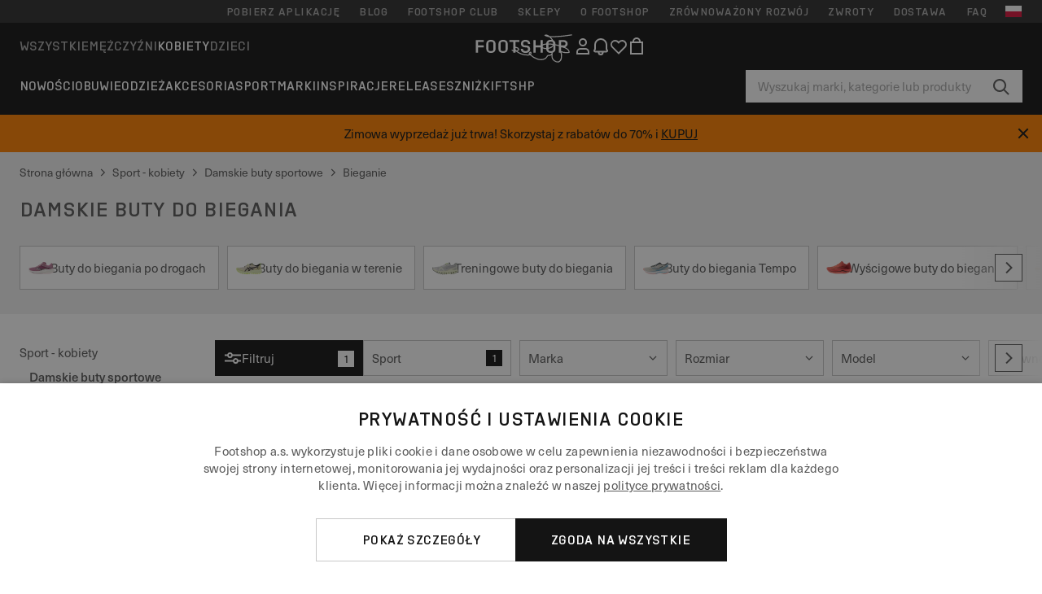

--- FILE ---
content_type: text/html; charset=UTF-8
request_url: https://www.footshop.pl/pl/2668-damskie-buty-sportowe/sport-bieganie
body_size: 62143
content:
<!DOCTYPE html>
<html lang="pl">
<head>
                
    
        <script>
            if ('serviceWorker' in navigator) {
                navigator.serviceWorker?.getRegistrations().then((registrations) => {
                    registrations.forEach((reg) => {
                        if (reg.active?.scriptURL?.includes('sw-fs.es6.js')) {
                            reg.unregister().then((success) => {
                                if (success) {
                                    window.location.reload();
                                }
                            });
                        }
                    });
                });
            }
        </script>
    

        
            <meta name="apple-itunes-app" content="app-id=1667088153">
    
        <meta charset="utf-8"/>
    <title>Damskie buty do biegania | Footshop</title>
    <meta name="viewport" id="fsViewport" content="width=device-width, initial-scale=1, maximum-scale=5"/>
            <meta name="description" content="Damskie buty do biegania w magazynie. ✅ Możliwość wymiany rozmiaru na 30 dni. ✅ Pomożemy w wyborze. ✅ Regularne oferty i rabaty na Damskie buty do biegania. Najwyższe Najwyższej jakości produkty światowych marek, takich jak Nike, adidas, Jordan i nie tylko. ✅ Sklep ze sneakersami nr 1 w Czechach"/>
            <meta name="apple-mobile-web-app-capable" content="yes"/>
                <meta name="robots" content="noindex,follow"/>
    
    <script>var dataLayer = dataLayer || [];(function () {if (typeof Intl !== 'undefined' && Intl.hasOwnProperty('PluralRules')) {return;}var url = 'https://polyfill.io/v3/polyfill.min.js?features=Intl.~locale.pl';var script = document.createElement('script');script.src = url;script.async = false;script.type = 'text/javascript';document.getElementsByTagName('head')[0].appendChild(script);})();window.dist_webpack_uri = "https://static.ftshp.digital/themes/default-bootstrap/dist/webpack/";</script>

            <link rel="preconnect" href="https://static.ftshp.digital" crossorigin>
<link rel="preconnect" href="https://use.typekit.net" crossorigin>
<link rel="preconnect" href="https://p.typekit.net" crossorigin>
    
        

    
            <link rel="preload" href="https://static.ftshp.digital/themes/default-bootstrap/fonts/foot-medium.woff2" as="font" type="font/woff2" crossorigin><style>@font-face {font-family: 'foot';src: url('https://static.ftshp.digital/themes/default-bootstrap/fonts/foot-medium.woff2') format('woff2'),url('https://static.ftshp.digital/themes/default-bootstrap/fonts/foot-medium.woff') format('woff');font-weight: 500;font-style: normal;font-display: fallback;}:root {--font-family-accent: 'foot', 'neue-haas-unica', -apple-system, BlinkMacSystemFont, "Segoe UI", "Roboto", "Oxygen", "Ubuntu", "Helvetica Neue", Arial, sans-serif;--font-family-base: 'neue-haas-unica', -apple-system, BlinkMacSystemFont, "Segoe UI", "Roboto", "Oxygen", "Ubuntu", "Helvetica Neue", Arial, sans-serif;}</style>
        
        <script>
            (function (d) {
                var config = {kitId: 'hnc4kin',scriptTimeout: 3000,async: true},h = d.documentElement,t = setTimeout(function () {h.className = h.className.replace(/\bwf-loading\b/g, '') + ' wf-inactive';}, config.scriptTimeout),tk = d.createElement("script"),f = false,s = d.getElementsByTagName("script")[0],a;
                h.className += " wf-loading";tk.src = 'https://use.typekit.net/' + config.kitId + '.js';tk.async = true;
                tk.onload = tk.onreadystatechange = function () {a = this.readyState;if (f || a && a !== 'complete' && a !== 'loaded') {return;}f = true;clearTimeout(t);try {Typekit.load(config);} catch (e) {}};
                s.parentNode.insertBefore(tk, s);
            })(document);
        </script>
    

            <script>(function (w, d) {var fallbackListener = true;w.addEventListener('DOMContentLoaded', bindCritCssFallback);w._fs_critCssLoad = function (link) {link.onload = null;link.rel = 'stylesheet';if (!fallbackListener) {return;}w.removeEventListener('DOMContentLoaded', bindCritCssFallback);fallbackListener = false;};function bindCritCssFallback() {d.querySelectorAll('[rel=preload][as=style][data-critical]').forEach(function (link) {w._fs_critCssLoad(link);});}})(window, document);</script><script type="application/ld+json">{"@context": "https://schema.org","@type": "WebSite","url": "https://www.footshop.pl/pl/","potentialAction": {"@type": "SearchAction","target": "https://www.footshop.pl/pl/search?search_query={search_query}","query-input": "required name=search_query"}}</script>



    
        

    
        

    
        

    
        

    
        

    
        

            <style>.Collapsible_body_3NBIi{transition:max-height .3s;overflow:hidden}.Icon_icon_1eZny{--iconSize:22px;display:block;flex-shrink:0;width:var(--iconSize);height:var(--iconSize)}.Icon_icon_1eZny svg{display:block;width:100%;height:100%;fill:currentColor}.Icon_icon_1eZny.Icon_small_2uT4t{--iconSize:14px}.Icon_icon_1eZny.Icon_medium_1usJe{--iconSize:28px}.Icon_icon_1eZny.Icon_large_rpIsM{--iconSize:50px}.Icon_icon_1eZny.Icon_inline_1wiwj{display:inline-block;vertical-align:bottom}.AccordionItem_wrapper_1PJWg.AccordionItem_default_zIqA3:last-of-type{border-bottom:1px solid #e6e6e6}.AccordionItem_body_1koDg{padding-bottom:20px}.AccordionItem_header_2d3LJ.AccordionItem_default_zIqA3{border-top:1px solid #e6e6e6}.AccordionItem_headerInner_3bNLI{--spacing:12px;display:flex;align-items:center;margin-left:calc(var(--spacing)*-1);margin-right:calc(var(--spacing)*-1);padding:15px var(--spacing);font-family:var(--font-family-accent);text-transform:var(--text-transform)}@media only screen and (min-width:769px){.AccordionItem_headerInner_3bNLI{--spacing:24px}}@media only screen and (min-width:991px){.AccordionItem_headerInner_3bNLI{--spacing:0}}.AccordionItem_headerLabel_3P8-d{flex:1}.AccordionItem_header_2d3LJ.AccordionItem_default_zIqA3 .AccordionItem_headerLabel_3P8-d{margin-right:12px;color:var(--color-typo-accent)}.AccordionItem_header_2d3LJ.AccordionItem_headerLineMiddle_2oLzG .AccordionItem_headerLabel_3P8-d{position:relative;display:flex;align-items:center;font-size:1.375rem;line-height:1.2727}@media only screen and (min-width:991px){.AccordionItem_header_2d3LJ.AccordionItem_headerLineMiddle_2oLzG .AccordionItem_headerLabel_3P8-d{font-size:1.5rem;line-height:1.25}}.AccordionItem_header_2d3LJ.AccordionItem_headerLineMiddle_2oLzG .AccordionItem_headerLabel_3P8-d:after{content:"";height:1px;width:100%;margin:0 30px;background-color:currentColor}.AccordionItem_headerIcon_1N9kb{flex:none;width:22px;height:22px;transition:transform .3s}.AccordionItem_headerIcon_1N9kb.AccordionItem_isExpanded_3rG7W{transform:rotate(180deg)}.AccordionItem_headerIcon_1N9kb svg{fill:currentColor}.Avatar_avatar_oiPSI{padding-top:10px}.Avatar_avatarMediaAlign_YPz5u{align-items:center}.Avatar_avatarImageWrapper_2blMU{display:flex;justify-content:center}.Avatar_avatarImage_3TVLE{width:32px;height:32px;border-radius:50%;object-fit:cover;aspect-ratio:1}.Avatar_username_pEXMr{margin:0;padding:0;font-family:var(--font-family-accent);font-weight:500;white-space:nowrap;overflow:hidden;text-overflow:ellipsis;max-width:200px}.Avatar_username_pEXMr.Avatar_usernameLight_3cPRt{color:#fff}.Avatar_username_pEXMr.Avatar_usernameDark_3jXem{color:var(--color-typo-accent)}.Heading_heading_1dtHt{margin:0;text-transform:var(--text-transform)}.Heading_heading_1dtHt.Heading_inherit_2pzfx{color:inherit}.Heading_heading_1dtHt.Heading_center_2suB5{text-align:center}.Heading_heading_1dtHt.Heading_right_1jsuG{text-align:right}.Heading_heading_1dtHt.Heading_margin_Zz8sK{margin-bottom:15px}.Heading_heading_1dtHt.Heading_marginSmall_3q2Hd{margin-bottom:10px}@media only screen and (min-width:769px){.Heading_withLinkWrapper_3jshm{display:flex;align-items:baseline;justify-content:space-between;gap:15px}}.Heading_withLinkWrapper_3jshm.Heading_margin_Zz8sK{margin-bottom:15px}button.Link_link_2imKr{-webkit-appearance:none;background:none;cursor:pointer;height:auto;padding:0;border:none}.Link_link_2imKr{color:var(--color-typo-accent);text-decoration:underline;font-family:var(--font-family-accent)}.Link_link_2imKr:hover{color:var(--color-typo-accent);text-decoration:none}.Link_link_2imKr.Link_simple_1wBgg{color:var(--color-typo-base);font-family:var(--font-family-base)}.Link_link_2imKr.Link_bold_1H4kf{font-weight:var(--font-weight-accent)}.Link_link_2imKr.Link_small_26ejO{font-size:.875rem;line-height:1.4286}.Link_link_2imKr.Link_uppercase_1pPXw{text-transform:var(--text-transform)}.Link_link_2imKr.Link_light_kK6Dj{color:#fff}.Link_link_2imKr.Link_gray_3vv-u{color:var(--color-typo-minor)}.Link_link_2imKr.Link_noUnderline_1GWwa{text-decoration:none}.Link_link_2imKr.Link_noUnderline_1GWwa:focus,.Link_link_2imKr.Link_noUnderline_1GWwa:hover{text-decoration:underline}.Link_link_2imKr.Link_hasHitArea_QYnZR{padding-top:4px;padding-bottom:4px}.Spinner_wrapper_yB8fX{font-size:0;line-height:0;overflow:hidden;text-align:center;vertical-align:middle}.Spinner_spinner_3opjr{animation:Spinner_rotate_1VLwi .5s linear infinite;vertical-align:middle}@keyframes Spinner_rotate_1VLwi{0%{transform:rotate(0deg)}to{transform:rotate(1turn)}}.Button_button_3Q-lF{--minHeight:50px;--minWidth:240px;--lineHeightPx:22px;-webkit-appearance:none;display:block;background:none;cursor:pointer;height:auto;margin:0;padding:0;border:0;outline:none;display:inline-flex;align-items:center;justify-content:center;min-width:var(--minWidth);min-height:var(--minHeight);padding:calc(var(--minHeight)/2 - var(--lineHeightPx)/2 - var(--border)) 15px;border:var(--border) solid;border-radius:var(--border-radius-base);font-family:var(--font-family-accent);font-size:.9375rem;line-height:1.4667;font-weight:var(--font-weight-accent);text-transform:var(--text-transform);transition:background-color .3s,border-color .3s}@media only screen and (min-width:991px){.Button_button_3Q-lF{--minHeight:40px}}a.Button_button_3Q-lF{text-decoration:none}.Button_button_3Q-lF:disabled{cursor:not-allowed}.Button_button_3Q-lF.Button_hasLeftIcon_TT0np:after,.Button_button_3Q-lF.Button_hasRightIcon_3EWu6:before,.Button_button_3Q-lF.Button_pseudoIcon_3UMXE{content:"";display:block;width:22px;height:22px}.Button_button_3Q-lF.Button_hasLeftIcon_TT0np:after{margin-left:8px}.Button_button_3Q-lF.Button_hasRightIcon_3EWu6:before{margin-right:8px}.Button_button_3Q-lF.Button_spaceBetween_3-uAP{justify-content:space-between}.Button_icon_TdZ70{pointer-events:none}.Button_icon_TdZ70 svg{display:block;width:22px;height:22px;fill:currentColor}.Button_icon_TdZ70.Button_leftIcon_1MabP{margin-right:8px}.Button_icon_TdZ70.Button_rightIcon_1xSXp{margin-left:8px}.Button_customContentWrapper_1A8eE{flex:1}.ButtonBar_buttonBar_E7Ffs{display:flex;gap:10px}.ButtonBar_buttonBar_E7Ffs.ButtonBar_columnCenter_1eI3I,.ButtonBar_buttonBar_E7Ffs.ButtonBar_columnFullWidth_xZDYs{flex-direction:column}.ButtonBar_buttonBar_E7Ffs.ButtonBar_columnFullWidth_xZDYs{width:100%}.ButtonBar_buttonBar_E7Ffs.ButtonBar_columnFullWidth_xZDYs button{min-width:auto}.ButtonBar_buttonBar_E7Ffs.ButtonBar_columnCenter_1eI3I{align-items:center}.ButtonBar_buttonBar_E7Ffs.ButtonBar_rowLeft_eQoMp,.ButtonBar_buttonBar_E7Ffs.ButtonBar_rowRight_dYnFg,.ButtonBar_buttonBar_E7Ffs.ButtonBar_rowSpaceBetween_2aeQt{flex-direction:row}.ButtonBar_buttonBar_E7Ffs.ButtonBar_rowRight_dYnFg{justify-content:flex-end}.ButtonBar_buttonBar_E7Ffs.ButtonBar_rowSpaceBetween_2aeQt{justify-content:space-between}.ButtonBar_buttonBar_E7Ffs.ButtonBar_rowStretch_Snv3z{flex-direction:row}.ButtonBar_buttonBar_E7Ffs.ButtonBar_rowStretch_Snv3z>:first-child{flex:auto}.ButtonBar_buttonBar_E7Ffs.ButtonBar_rowStretch_Snv3z>*+*{margin-left:2px}.ButtonBar_buttonBar_E7Ffs.ButtonBar_reverse_1MTMO.ButtonBar_rowLeft_eQoMp,.ButtonBar_buttonBar_E7Ffs.ButtonBar_reverse_1MTMO.ButtonBar_rowRight_dYnFg,.ButtonBar_buttonBar_E7Ffs.ButtonBar_reverse_1MTMO.ButtonBar_rowSpaceBetween_2aeQt{flex-direction:row-reverse}.ButtonBar_buttonBar_E7Ffs.ButtonBar_reverse_1MTMO.ButtonBar_columnCenter_1eI3I,.ButtonBar_buttonBar_E7Ffs.ButtonBar_reverse_1MTMO.ButtonBar_columnFullWidth_xZDYs{flex-direction:column-reverse}.IconButton_iconButton_1E_1G{--iconBtnSize:46px;-webkit-appearance:none;display:block;background:none;cursor:pointer;height:auto;margin:0;padding:0;border:0;outline:none;display:inline-flex;align-items:center;justify-content:center;width:var(--iconBtnSize);height:var(--iconBtnSize);border-radius:50%;color:inherit;transition-duration:.3s;transition-property:background-color,color}.ControlButton_control_1Dkdq{--minHeight:0;--minWidth:0;--border:1px;--vertical-padding:15px;--horizontal-padding:10px;padding:var(--vertical-padding) var(--horizontal-padding);border-color:#c8c8c8;background-color:#fff;font-family:var(--font-family-base);text-transform:none;font-weight:400;color:var(--color-typo-base)}.ControlButton_control_1Dkdq.ControlButton_large_1_j4o{--vertical-padding:15px;--horizontal-padding:15px}.ControlButton_control_1Dkdq.ControlButton_base_1uzSY{--vertical-padding:10px;min-width:44px}.ControlButton_control_1Dkdq.ControlButton_small_1AIno{--vertical-padding:5px;--horizontal-padding:10px;font-size:.8125rem;line-height:1.5385}.ControlButton_control_1Dkdq:focus,.ControlButton_control_1Dkdq:hover{border-color:#141414;color:var(--color-typo-accent)}.ControlButton_control_1Dkdq.ControlButton_selected_1Dx_V{position:relative;color:var(--color-typo-accent);font-weight:var(--font-weight-accent)}.ControlButton_control_1Dkdq.ControlButton_selected_1Dx_V:after{content:"";position:absolute;inset:calc(var(--border)*-1);border:2px solid var(--color-typo-accent);pointer-events:none}.ControlButton_control_1Dkdq.ControlButton_cta_1DsIF{background-color:var(--color-typo-accent);border-color:var(--color-typo-accent);color:#fff}.ControlButton_control_1Dkdq.ControlButton_cta_1DsIF:focus,.ControlButton_control_1Dkdq.ControlButton_cta_1DsIF:hover{background-color:var(--color-typo-base)}.Dropdown_dropdown_1ANMw{margin:0 auto 15px;max-width:320px;position:relative;text-align:left;z-index:1}.Dropdown_dropdown_1ANMw.Dropdown_fullWidth_1OfGF{max-width:none;width:100%}.Dropdown_dropdown_1ANMw .Dropdown_activeItem_1ZBub{background-color:#fff;display:block;line-height:42px;margin-bottom:0;padding:0 30px 0 15px;position:relative;cursor:pointer;font-size:16px;border-radius:var(--border-radius-base)}.Dropdown_dropdown_1ANMw .Dropdown_activeItem_1ZBub .Dropdown_arrowDown_2l9BW{position:absolute;right:10px;top:50%;transform:translateY(-50%) rotate(0deg);transition:all .5s;fill:#141414}.Dropdown_content_2WUT0.Dropdown_outlined_rwYtW .Dropdown_activeItem_1ZBub,.Dropdown_content_2WUT0.Dropdown_outlined_rwYtW .Dropdown_dropdownContent_mrld7{border:1px solid #c8c8c8;transition:border-color .3s}.Dropdown_content_2WUT0.Dropdown_outlined_rwYtW .Dropdown_activeItem_1ZBub{line-height:50px;overflow:hidden;text-overflow:ellipsis;white-space:nowrap}.Dropdown_content_2WUT0.Dropdown_outlined_rwYtW .Dropdown_activeItem_1ZBub .Dropdown_arrowDown_2l9BW{fill:var(--color-typo-accent)}@media only screen and (min-width:991px){.Dropdown_content_2WUT0.Dropdown_outlined_rwYtW .Dropdown_activeItem_1ZBub,.Dropdown_content_2WUT0.Dropdown_outlined_rwYtW .Dropdown_item_3p7pi{line-height:40px}}.Checkbox_checkbox_aOsMM label{display:flex;cursor:pointer}.Checkbox_checkbox_aOsMM input{display:none}.Checkbox_tick_3rzHE{flex:none;display:flex;align-items:center;justify-content:center;width:20px;height:20px;margin:1px;border:1px solid #c8c8c8;transition:background-color .3s,border .3s}input:checked+.Checkbox_tick_3rzHE,label:hover .Checkbox_tick_3rzHE{border-color:var(--color-typo-accent)}input:checked+.Checkbox_tick_3rzHE{background-color:var(--color-typo-accent)}input:disabled+.Checkbox_tick_3rzHE{background-color:#f2f2f2;border-color:#e6e6e6}.Checkbox_tick_3rzHE.Checkbox_radio_3Qaxa{border-radius:50%}input:checked+.Checkbox_tick_3rzHE.Checkbox_radio_3Qaxa{background-color:#fff;border-width:7px}.Checkbox_tick_3rzHE.Checkbox_error_17vNJ{border-color:#e00600}input:checked+.Checkbox_tick_3rzHE .Checkbox_icon_1D0N8{display:block;width:12px;height:6px;margin-top:-3px;border-left:2px solid #fff;border-bottom:2px solid #fff;border-right-color:#fff;border-top-color:#fff;transform:rotate(-45deg)}.Checkbox_label_25oCH{flex:1;margin-left:10px;line-height:22px;color:var(--color-typo-base)}.Background_wrapper_2ddIy{animation-duration:1.5s;animation-fill-mode:forwards;animation-iteration-count:infinite;animation-name:Background_placeholderShimmer_3wPa7;animation-timing-function:linear;background:#f8f8f8;background-image:linear-gradient(90deg,#f8f8f8 0,#edeef1 20%,#f8f8f8 40%,#f8f8f8);background-repeat:no-repeat;background-size:800px 100%;bottom:0;left:0;position:absolute;right:0;top:0}.Background_wrapper_2ddIy.Background_dark_1RNei{background-color:#141414;background-image:linear-gradient(90deg,#141414 0,#141414 20%,#141414 40%,#141414)}@keyframes Background_placeholderShimmer_3wPa7{0%{background-position:-1000px 0}to{background-position:1000px 0}}.Line_wrapper_2lYI6{position:relative}.Line_wrapper_2lYI6+.Line_wrapper_2lYI6{margin-top:5px}@media only screen and (min-width:769px){.Line_wrapper_2lYI6+.Line_wrapper_2lYI6{margin-top:10px}}.TallCard_anchor_3c_dP{display:block;text-decoration:none}.TallCard_anchor_3c_dP:hover{text-decoration:underline}.TallCard_anchor_3c_dP:hover.TallCard_light_1eAAe{color:#fff}.TallCard_anchor_3c_dP:hover.TallCard_dark_2P4As{color:#000}.TallCard_image_1yHkh{display:block;width:100%;object-fit:cover;aspect-ratio:3/4;border-radius:var(--border-radius-base)}.HorizontalList_wrapper_35ZDh{position:relative;width:100%;overflow:hidden}.HorizontalList_wrapper_35ZDh.HorizontalList_gradient_1niv1:after,.HorizontalList_wrapper_35ZDh.HorizontalList_gradient_1niv1:before{content:"";position:absolute;top:0;z-index:1;width:100px;height:100%;opacity:0;pointer-events:none}.HorizontalList_wrapper_35ZDh.HorizontalList_gradient_1niv1:before{left:0;background-image:linear-gradient(270deg,transparent,var(--gradient-color,#fff))}.HorizontalList_wrapper_35ZDh.HorizontalList_gradient_1niv1:after{right:0;background-image:linear-gradient(90deg,transparent,var(--gradient-color,#fff))}.HorizontalList_wrapper_35ZDh.HorizontalList_isLeftGradientVisible_2zox9:before,.HorizontalList_wrapper_35ZDh.HorizontalList_isRightGradientVisible_29E-H:after{opacity:1}.HorizontalList_grid_2OjuH{display:grid;grid-auto-flow:column;grid-auto-columns:var(--itemWidth);width:100%;padding-left:12px;padding-right:12px;pointer-events:all;overflow-x:auto;-ms-overflow-style:none;scrollbar-width:none}@media only screen and (min-width:769px){.HorizontalList_grid_2OjuH{padding-left:24px;padding-right:24px}}@media only screen and (min-width:1701px){.HorizontalList_grid_2OjuH:not(.HorizontalList_sideSpaceForce_16BuC){padding-left:0;padding-right:0}}.HorizontalList_grid_2OjuH::-webkit-scrollbar{display:none}.HorizontalList_grid_2OjuH.HorizontalList_oneInView_1Bl96{--itemWidth:62%}@media only screen and (min-width:561px){.HorizontalList_grid_2OjuH.HorizontalList_oneInView_1Bl96{--itemWidth:65%}}.HorizontalList_grid_2OjuH.HorizontalList_twoInView_FNTEJ{--itemWidth:45%}@media only screen and (min-width:561px){.HorizontalList_grid_2OjuH.HorizontalList_twoInView_FNTEJ{--itemWidth:47.5%}}.HorizontalList_grid_2OjuH.HorizontalList_threeInView_2GyHt{--itemWidth:28%}.HorizontalList_grid_2OjuH.HorizontalList_fourInView_3FMrD{--itemWidth:22%}.HorizontalList_grid_2OjuH.HorizontalList_fiveInView_2Waah{--itemWidth:18%}.HorizontalList_grid_2OjuH.HorizontalList_eightInView_2HRMQ{--itemWidth:11%}.HorizontalList_grid_2OjuH.HorizontalList_auto_1Ednj{--itemWidth:max-content;scrollbar-width:none}.HorizontalList_grid_2OjuH.HorizontalList_auto_1Ednj::-webkit-scrollbar{display:none}.HorizontalList_grid_2OjuH.HorizontalList_withoutGap_2q6Nv{gap:10px}.HorizontalList_grid_2OjuH.HorizontalList_withoutLeftSideSpace_2eSFh{padding-left:0}.HorizontalList_arrow_mu2K6{position:absolute;top:50%;z-index:2;padding:5px;border-radius:var(--border-radius-base);border:1px solid var(--color-typo-base);background-color:#fff;color:var(--color-typo-base);transform:translateY(-50%);transition:color .3s,border-color .3s}.HorizontalList_arrow_mu2K6.HorizontalList_prev_3kB28{left:12px}@media only screen and (min-width:561px){.HorizontalList_arrow_mu2K6.HorizontalList_prev_3kB28{left:24px}}@media only screen and (min-width:1701px){.HorizontalList_arrow_mu2K6.HorizontalList_prev_3kB28{left:0}}.HorizontalList_arrow_mu2K6.HorizontalList_next_nwzEY{right:12px}@media only screen and (min-width:561px){.HorizontalList_arrow_mu2K6.HorizontalList_next_nwzEY{right:24px}}@media only screen and (min-width:1701px){.HorizontalList_arrow_mu2K6.HorizontalList_next_nwzEY{right:0}}.HorizontalList_arrow_mu2K6:hover{border-color:var(--color-typo-accent);color:var(--color-typo-accent)}.BaseContainer_wrapper_a2vvb{padding-left:12px;padding-right:12px}@media only screen and (min-width:769px){.BaseContainer_wrapper_a2vvb{padding-left:24px;padding-right:24px}}@media only screen and (min-width:1701px){.BaseContainer_wrapper_a2vvb{padding-left:0;padding-right:0}}.Box_wrapper_1IRhW{position:relative}.Box_container_2x5Rx,.Box_content_CAuvl,.Box_image_3ImFu{position:absolute;top:0;bottom:0;left:0;right:0;overflow:hidden}.Box_image_3ImFu{width:100%;height:100%;object-fit:cover;background-color:#f8f8f8}.FullSizeContainer_wrapper_YAFac{width:100%;height:100%;left:0;position:absolute;top:0}.PageContainer_fullWrapper_1mC_U{display:flow-root;width:100%;background-color:var(--backgroundColor)}.PageContainer_wrapper_Isqhi{max-width:1700px;margin-left:auto;margin-right:auto}.Section_wrapper_1PAlW{margin-top:40px;margin-bottom:40px}@media only screen and (min-width:769px){.Section_wrapper_1PAlW{margin-top:60px;margin-bottom:60px}}@media only screen and (min-width:769px){.Section_wrapper_1PAlW.Section_large_dfJjE{margin-top:80px;margin-bottom:80px}}.Section_wrapper_1PAlW.Section_wide_2UCa-{width:100%}.Section_wrapper_1PAlW.Section_disableSpacingTop_3FsL6{margin-top:0}.StripeContainer_wrapper_3QIBY>*{display:block}.StripeContainer_wrapper_3QIBY>*+*{margin-top:10px}@media only screen and (min-width:769px){.StripeContainer_wrapper_3QIBY{display:flex;flex-flow:row nowrap;justify-content:space-between;gap:15px}.StripeContainer_wrapper_3QIBY>*{flex:.5}.StripeContainer_wrapper_3QIBY>*+*{margin-top:0}}.TextContainer_wrapper_1LGnR{max-width:100ch}.BoxRatio_wrapper_1HVuG{position:relative;padding-top:100%}@media only screen and (min-width:769px){.BoxRatio_wrapper_1HVuG{padding-top:75%}}.BoxSquare_wrapper_3KWQm{position:relative;padding-top:100%}.Product_info_2BgOv{padding:10px 0}.ProductCarousel_item_1ww_8{padding:8px}.ProductCarousel_wrapper_2PAka{margin:auto;max-width:1320px}.ProductList_item_21-w4{display:inline-block;min-width:155px;padding:4px;white-space:normal;width:48%}.ProductList_bulky_20FnV .ProductList_item_21-w4{min-width:275px;width:80%}.ProductList_swipeMix_h_ISA .ProductList_item_21-w4{min-width:79%}.ProductList_medium_1_MZO .ProductList_item_21-w4{min-width:auto;width:33.33%}@media only screen and (min-width:769px){.ProductList_item_21-w4{width:25%}.ProductList_bulky_20FnV .ProductList_item_21-w4{width:40%}.ProductList_medium_1_MZO .ProductList_item_21-w4{width:33.33%}.ProductList_swipeMix_h_ISA .ProductList_item_21-w4{padding:8px;min-width:0;width:100%}}.ProductList_wrapper_3iPwh{margin:auto;max-width:1320px;padding:0 15px;overflow-x:auto;overflow-y:hidden;white-space:nowrap;-webkit-overflow-scrolling:touch}.ProductList_swipeMix_h_ISA{display:flex;flex:1;padding:0;max-width:none}.FilterBar_mobileFilters_2J4Ei{padding:24px 0 20px}.FilterBar_mobileFilters_2J4Ei:after{clear:both;content:"";display:table}.FilterBar_mobileFilters_2J4Ei .FilterBar_buttonPlaceholder_x4F1P{height:50px;width:100%}.FilterBar_mobileFilters_2J4Ei .FilterBar_button_82R9M{background-color:#fff;color:var(--color-typo-accent);border:2px solid var(--color-typo-accent);display:block;padding:12px 60px 12px 15px;position:relative;text-transform:uppercase;z-index:1;font-family:var(--font-family-accent)}.FilterBar_mobileFilters_2J4Ei .FilterBar_button_82R9M .FilterBar_count_JxDqb{background-color:var(--color-typo-accent);color:#fff;display:inline-block;position:absolute;right:40px;text-align:center;top:50%;transform:translateY(-50%);width:22px}.FilterBar_mobileFilters_2J4Ei .FilterBar_button_82R9M svg{position:absolute;right:10px;top:13px;width:24px;height:24px;fill:var(--color-typo-accent)}.FilterBar_mobileFilters_2J4Ei .FilterBar_button_82R9M.FilterBar_pinned_2KPgS{position:fixed;top:45px;left:0;right:0;z-index:4;animation:FilterBar_fadeIn_1nBrx .3s}.FilterBar_mobileFilters_2J4Ei .FilterBar_sorting_3khWI{margin:10px 0 0;max-width:none}@media only screen and (min-width:769px){.FilterBar_mobileFilters_2J4Ei{padding:30px 8px 22px}.FilterBar_mobileFilters_2J4Ei .FilterBar_sorting_3khWI{margin-top:0;margin-left:15px}}.FilterBar_pinnedButton_3b7C4{position:fixed;top:50px;left:0;right:0;z-index:4;background-color:#fff;animation:FilterBar_fadeIn_1nBrx .3s}.FilterBar_buttonInner_1Dl-I{display:flex;align-items:center}.FilterBar_productsCount_pl6Dl{font-family:var(--font-family-base);font-weight:400;color:#aaa;padding-left:10px}.FilterBar_filtersCount_MsAYe{flex:none;display:block;min-width:22px;margin-left:auto;background-color:#fff;color:var(--color-typo-accent);margin-right:10px}.FilterBar_pinnedButton_3b7C4 .FilterBar_filtersCount_MsAYe{background-color:var(--color-typo-accent);color:#fff}.ChatWithUs_wrapper_2DWFG{position:fixed;bottom:18px;right:18px;z-index:1080}.ChatWithUs_button_2QI2w{display:flex;align-items:center;justify-content:center;width:60px;height:60px;border:0;border-radius:50%;background-color:var(--color-chatbot-bg);cursor:pointer}@media only screen and (min-width:769px){.ChatWithUs_button_2QI2w{z-index:18}}.h0,.h1,.h2,.h3,.h4,.h5,.h6,h1,h2,h3,h4,h5,h6{font-family:var(--font-family-accent);font-weight:var(--font-weight-accent);color:var(--color-typo-accent)}.h0{font-size:2rem;line-height:1.25}@media only screen and (min-width:991px){.h0{font-size:2.625rem;line-height:1.1905}}.h1,h1{font-size:1.75rem;line-height:1.2143}@media only screen and (min-width:991px){.h1,h1{font-size:2rem;line-height:1.25}}.h2,h2{font-size:1.375rem;line-height:1.2727}@media only screen and (min-width:991px){.h2,h2{font-size:1.5rem;line-height:1.25}}.h3,h3{font-size:1.25rem;line-height:1.3}.h4,h4{font-size:1.125rem;line-height:1.3333}.h5,.h6,h5,h6{font-size:.9375rem;line-height:1.4667}a{color:var(--color-typo-base);text-decoration:underline;transition:color .3s}a:hover{text-decoration:none}p{margin-bottom:15px}b,strong{font-weight:var(--font-weight-accent)}.fs-p-r{position:relative}.fs-mt-xsmall{margin-top:5px}.fs-mt-small{margin-top:10px}.fs-mt-base{margin-top:15px}.fs-mt-large{margin-top:30px}.fs-mb-base{margin-bottom:15px}.fs-mb-large{margin-bottom:30px}.fs-ta-center{text-align:center}._vihi{position:absolute;top:-9999px;left:-9999px;bottom:auto;right:auto;height:0;width:0;visibility:hidden}body,html{min-height:100%}body{margin:0;padding-top:45px;background-color:var(--color-layout-bg);font-family:var(--font-family-base);font-size:.9375rem;line-height:1.4667;color:var(--color-typo-base);overflow-x:hidden}body *{box-sizing:border-box}@media only screen and (min-width:991px){body,body[class]{padding-top:0}}body.lang_el *{text-transform:none!important}img{max-width:100%}.grecaptcha-badge{visibility:hidden}.is-ios *{cursor:pointer}.wrapper,.wrapper--bigger{clear:both;display:block;margin:0 auto;max-width:950px;padding-left:15px;padding-right:15px}.wrapper--bigger:after,.wrapper:after{clear:both;content:"";display:table}@media only screen and (min-width:769px){.wrapper,.wrapper--bigger{padding-left:0;padding-right:0}}.wrapper--bigger{max-width:1320px}button,input,select,textarea{background:#fff;border:none;color:var(--color-typo-base);font-family:var(--font-family-base);font-size:.9375rem;line-height:1.4667;outline:none;padding:5px 1em;transition:border-color .3s,box-shadow .3s;-webkit-appearance:none}button{cursor:pointer}input[disabled]{color:#d0d0d0;cursor:default}input,select{height:32px}table{border-collapse:collapse;display:block;height:100%;overflow-x:auto;width:100%}table td,table th{padding:10px}table.bordered td,table.bordered th{border:1px solid #aaa}table.dark .price{font-size:1em;font-weight:400}table.dark thead th{background-color:#5a5a5a;color:#fff;font-size:14px;padding:15px 10px;text-transform:uppercase}table.dark tbody td{background-color:#f2f2f2;padding:20px 5px}table.gray tfoot td{background-color:initial}table.gray tfoot tr{border-color:transparent}table.gray thead th{color:#aaa;font-size:14px;padding-bottom:10px;text-transform:uppercase}table.gray td{background-color:#f2f2f2}table.ordered-products .price,table.ordered-products tfoot{text-align:right!important}table.thin td{padding:5px}table.vertical-slim td{padding:1px 7px}@media only screen and (min-width:769px){table{display:table}table.dark td{border:none!important}table.gray tr{border-bottom:10px solid #fff}}table .responsive-table{width:100%;overflow-x:auto;margin-bottom:2em}table .responsive-table table{margin-bottom:0}.appear100-enter{max-height:0}.appear100-enter-active{max-height:100px;transition:all .7s linear}.appear100-exit{max-height:100px}.appear100-exit-active{max-height:0;transition:all .7s cubic-bezier(0,0,0,1)}.fade-enter{opacity:.01}.fade-enter-active{opacity:1;transition:.5s}.fade-exit{opacity:1}.fade-exit-active{opacity:.01;transition:.5s}.fastFade-enter{opacity:.01}.fastFade-enter-active{opacity:1;transition:.15s}.fastFade-exit{opacity:1}.fastFade-exit-active{opacity:.01;transition:.15s}.mediumFade-enter{opacity:.01}.mediumFade-enter-active{opacity:1;transition:.3s}.mediumFade-exit{opacity:1}.mediumFade-exit-active{opacity:.01;transition:.3s}.slideLeft-enter{transform:translateX(-100%)}.slideLeft-enter-active{transform:translateX(0);transition:.3s}.slideLeft-exit{transform:translateX(0)}.slideLeft-exit-active{transform:translateX(-100%);transition:.3s}.slideRight-enter{transform:translateX(100%)}.slideRight-enter-active{transform:translateX(0);transition:.3s}.slideRight-exit{transform:translateX(0)}.slideRight-exit-active{transform:translateX(100%);transition:.3s}.slideDown{will-change:transform}.slideDown-enter{transform:translateY(100%)}.slideDown-enter-active{transform:translateY(0);transition:.3s ease-out}.slideDown-exit{transform:translateY(0)}.slideDown-exit-active{transform:translateY(100%);transition:.3s ease-out}.Root_wrapper_3d4VU{padding-top:59px}@media only screen and (min-width:991px){.Root_wrapper_3d4VU{padding-top:0}}.FtshpLogo_logo_4u055{position:relative;display:inline-block;height:50px;overflow:hidden;color:currentColor}.FtshpLogo_logo_4u055 svg{fill:currentColor;padding:0;width:130px;height:50px;vertical-align:top}@media only screen and (max-width:390px){.FtshpLogo_logo_4u055 svg{width:100px}}@media only screen and (max-width:359px){.FtshpLogo_logo_4u055 svg{width:60px}}.FtshpLogo_logo_4u055 svg+svg{position:absolute;top:0;left:0}.QnsLogo_logo_2P5W2{display:flex;align-items:center;justify-content:center;height:50px;color:#0e5542}.QnsLogo_logo_2P5W2 svg{display:block;width:auto;height:24px;fill:currentColor}.CartIcon_cartIcon_2sCfU{position:relative;background:none;padding:0;margin:0;-webkit-appearance:none}.CartIcon_cartIcon_2sCfU svg{fill:currentColor}.UserIcon_userIcon_2Gddg{position:relative}.UserIcon_userIcon_2Gddg>a,.UserIcon_userIcon_2Gddg>button{color:currentColor}.UserIcon_userIcon_2Gddg svg{display:block;fill:currentColor;transition:fill .3s}.UserIcon_iconButton_jdGd4{-webkit-appearance:none;display:block;background:none;cursor:pointer;height:auto;margin:0;padding:0;border:0;outline:none}.UserIcon_userMenu_1Rrn7{position:absolute;top:100%;right:-162px;z-index:1;padding-top:18px;opacity:0;transform:scale(0);transform-origin:calc(100% - 162px) 10px}.UserIcon_userIcon_2Gddg:focus-within .UserIcon_userMenu_1Rrn7,.UserIcon_userIcon_2Gddg:hover .UserIcon_userMenu_1Rrn7{opacity:1;transform:scale(1)}.TopMenu_topLinks_3zLeY{list-style:none;margin:0;padding:0}.TopMenu_topLinks_3zLeY>li{display:inline-block;padding:0;position:relative}.TopMenu_topLinks_3zLeY>li>a,.TopMenu_topLinks_3zLeY>li>span{display:inline-block;padding:4px 12px;font-family:var(--font-family-accent);font-size:.8125rem;line-height:1.5385;text-decoration:none;letter-spacing:.5px;text-transform:var(--text-transform);color:var(--color-header-topbar-text)}.TopMenu_topLinks_3zLeY>li>a:hover{text-decoration:underline}.TopMenu_topLinks_3zLeY>li ul{display:none}.TopMenu_topLinks_3zLeY>li:hover ul{background:#fff;border:1px solid #c8c8c8;display:block;position:absolute;top:100%;left:-5px;z-index:2;margin:0;padding:0;width:250px}.TopMenu_topLinks_3zLeY>li:hover ul li{padding:0;display:block}.TopMenu_topLinks_3zLeY>li:hover ul li a{display:block;padding:9px 14px;white-space:nowrap;width:100%;text-decoration:none;color:var(--color-typo-base)}.TopMenu_topLinks_3zLeY>li:hover ul li a:hover{background-color:#f2f2f2}.CustomerListsIcon_wishIcon_qLX0a{position:relative;display:block;background:none;padding:0;margin:0;-webkit-appearance:none;cursor:pointer}.CustomerListsIcon_wishIcon_qLX0a svg{fill:currentColor}.NotificationsIcon_notificationsIcon_14Rrw{position:relative;background:none;padding:0;margin:0;-webkit-appearance:none;cursor:pointer;height:auto}.NotificationsIcon_notificationsIcon_14Rrw svg{fill:currentColor}.NotificationsArea_wrapper_3PviC{-webkit-overflow-scrolling:touch;background-color:#fff;overflow:hidden;position:fixed;width:100vw;height:100vh;bottom:0;left:0;top:0;z-index:1500}@media only screen and (min-width:769px){.NotificationsArea_wrapper_3PviC{position:absolute;top:100%;right:0;left:auto;bottom:auto;width:370px;height:auto;border:1px solid #c8c8c8}}.MainItem_mainItem_14OoY>a{position:relative;display:block;padding-top:9px;padding-bottom:9px;font-family:var(--font-family-accent);text-transform:var(--text-transform);text-decoration:none;color:currentColor}.MainItem_mainItem_14OoY.MainItem_open_1FxN4,.MainItem_mainItem_14OoY:hover{color:var(--color-header-accent)}.MainItem_mainItem_14OoY.MainItem_open_1FxN4>a:after,.MainItem_mainItem_14OoY:hover>a:after{content:"";position:absolute;inset:auto 0 5px 0;height:2px;background-color:var(--color-header-underline)}.MainItem_child_2v48z{position:absolute;top:100%;left:0;right:0;display:none;border-bottom:1px solid #e6e6e6;background:#fff}.MainItem_open_1FxN4 .MainItem_child_2v48z{display:block}.MainItem_childInner_12fhL{display:flex;justify-content:flex-start;padding:15px 0}.SearchIcon_icon_IyGIr{position:relative;background:none;padding:0;margin:0;cursor:pointer;height:auto;outline:revert}.SearchIcon_icon_IyGIr svg{fill:currentColor}.SuggestionsInput_close_21T9G{cursor:pointer;padding:10px 0 10px 5px;position:absolute;right:48px;top:0;height:40px}.SuggestionsInput_close_21T9G svg{width:22px;height:22px;border-right:1px solid #e6e6e6;box-sizing:initial;fill:currentColor;padding-right:3px}.SuggestionsInput_container_282EN{position:relative;padding-left:0;padding-right:45px;background:#fff;border:var(--border-base);border-radius:var(--border-radius-base);color:var(--color-typo-base)}.SuggestionsInput_container_282EN.SuggestionsInput_focused_1uPNA{padding-right:85px}.SuggestionsInput_input_2-pWv{background:#fff;border:none;border-radius:var(--border-radius-base);color:var(--color-typo-base);font-size:.9375rem;line-height:1.4667;height:40px;margin:0;padding:9px 0 9px 15px;width:100%}.SuggestionsInput_input_2-pWv::-webkit-input-placeholder{color:#aaa}.SuggestionsInput_input_2-pWv:-moz-placeholder,.SuggestionsInput_input_2-pWv::-moz-placeholder{color:#aaa}.SuggestionsInput_input_2-pWv:-ms-input-placeholder{color:#aaa}.DesktopSearch_close_35dTw{position:absolute;top:10px;right:10px;display:inline-block;background-color:initial}.DesktopSearch_close_35dTw svg{fill:#aaa;width:25px;height:25px}.DesktopSearch_container_3tN4k{display:block;opacity:1;transition:opacity .3s}.DesktopSearch_container_3tN4k.DesktopSearch_isHidden_kNe2X{opacity:0;pointer-events:none}.DesktopSearch_container_3tN4k.DesktopSearch_isInvisible_2ehuJ{display:none}@media(max-width:1200px){.DesktopSearch_container_3tN4k.DesktopSearch_hideUntilUltranavSearchBreakpoint_2A2gz{display:none}}.DesktopSearch_iconContainer_261ad{background:none;position:absolute;right:0;top:0;padding:10px 15px 10px 10px;height:40px}.DesktopSearch_iconContainer_261ad svg{width:22px;height:22px;fill:var(--color-typo-base)}.DesktopSearch_results_2y82W{display:flex;flex-direction:column;left:0;position:absolute;top:100%;right:0;height:calc(100vh - 135px)}.DesktopSearch_resultsInner_1syxA{background-color:#fff;border-radius:var(--border-radius-base);box-shadow:0 6px 6px rgba(0,0,0,.1);border:1px solid #e6e6e6}.DesktopSearch_wrapper_H5SZ8{position:relative}.Ultranav_shadeSearch_OCw_V{z-index:1180!important}.Ultranav_shadeTopBar_3GmjJ{z-index:1220!important}.Ultranav_shadeCart_34v2Q{z-index:1300!important}.Ultranav_wrapper_LbsCX{color:var(--color-header-text)}.Ultranav_mainBar_2czAC{position:relative;z-index:1200}.Ultranav_topBar_1pwvG{position:relative;z-index:1240}.Ultranav_top_26znE{position:relative;display:flex;justify-content:flex-end}.Ultranav_top_26znE .Ultranav_shopSwitcher_1xulC{margin-left:10px}.Ultranav_top_26znE .Ultranav_shopSwitcher_1xulC button{width:22px;height:100%}.Ultranav_main_2USx_{position:relative;display:flex;justify-content:space-between;align-items:center;padding-top:4px;padding-bottom:4px}.Ultranav_main_2USx_ .Ultranav_genders_3ZDDX,.Ultranav_main_2USx_ .Ultranav_icons_3cRah{flex:1}.Ultranav_main_2USx_ .Ultranav_genders_3ZDDX ul{display:flex;align-items:center;gap:20px;list-style:none;margin:0;padding:0}.Ultranav_main_2USx_ .Ultranav_genders_3ZDDX ul li>a{position:relative;display:block;padding-top:9px;padding-bottom:9px;font-family:var(--font-family-accent);font-size:.9375rem;line-height:1.4667;color:var(--color-header-accent);text-transform:var(--text-transform);text-decoration:none}.Ultranav_main_2USx_ .Ultranav_genders_3ZDDX ul li>a:not(.Ultranav_active_2T7Re){color:var(--color-header-topbar-text)}.Ultranav_main_2USx_ .Ultranav_genders_3ZDDX ul li>a:not(.Ultranav_active_2T7Re):hover{color:var(--color-header-accent)}.Ultranav_main_2USx_ .Ultranav_genders_3ZDDX ul li>a.Ultranav_active_2T7Re:after{content:"";position:absolute;inset:auto 0 5px 0;height:2px;background-color:var(--color-header-underline)}.Ultranav_main_2USx_ .Ultranav_icons_3cRah{display:flex;align-items:center;justify-content:end;gap:20px}.Ultranav_main_2USx_ .Ultranav_icons_3cRah>*{color:currentColor}.Ultranav_navigation_2zqmZ{display:flex;justify-content:space-between;gap:20px;margin-bottom:15px}.Ultranav_navigation_2zqmZ .Ultranav_mainItems_19ZSO{display:flex;align-items:center;gap:20px;margin:0;padding:0;list-style:none}.Ultranav_navigation_2zqmZ .Ultranav_search_2cSG3{flex:1;max-width:340px}.Ultranav_navigation_2zqmZ.Ultranav_searchOpened_3pFd5 .Ultranav_mainItems_19ZSO{display:none}.Ultranav_navigation_2zqmZ.Ultranav_searchOpened_3pFd5 .Ultranav_search_2cSG3{width:100%;max-width:none}.Ultranav_navigation_2zqmZ.Ultranav_searchOpened_3pFd5 .Ultranav_search_2cSG3>form{max-width:700px;margin:0 auto}.MobileMainItem_main_1TKRc{position:relative;background-color:#fff}.MobileMainItem_main_1TKRc>a{align-items:center;border-top:1px solid #e6e6e6;color:var(--color-typo-accent);display:flex;justify-content:space-between;font-size:.9375rem;line-height:1.4667;font-family:var(--font-family-accent);padding:14px 0;margin:0 12px;cursor:pointer;text-transform:var(--text-transform)}.MobileMainItem_main_1TKRc>a svg{fill:var(--color-typo-base)}.MobileMainItem_main_1TKRc:first-child>a{padding-top:14px;border-top:0}.MobileMainItem_main_1TKRc.highlighted a{color:var(--color-error)}.mainAccent{background-color:#f8f8f8}.MobileTabMenu_container_2LlWk{clear:both;height:100%;transition:transform .3s ease-out;width:200%}.MobileTabMenu_container_2LlWk.MobileTabMenu_menuItemActive_3NN5G{transform:translateX(-100vw)}@media only screen and (min-width:769px){.MobileTabMenu_container_2LlWk.MobileTabMenu_menuItemActive_3NN5G{transform:translateX(-60vw)}}.MobileTabMenu_containerItem_1qIp-{display:inline-block;height:100%;padding-top:50px;position:relative;vertical-align:top;width:50%}.MobileTabMenu_containerItem_1qIp-.MobileTabMenu_containerItemMain_1C3dX{padding-top:105px}.MobileTabMenu_scroll_1TPMY{height:100%;overflow:auto;padding-bottom:80px;-webkit-overflow-scrolling:touch}.MobileTabMenu_scroll_1TPMY.MobileTabMenu_firstLayer_7RzZz{background-color:#f8f8f8}.MobileTabMenu_header_1FOqF{background-color:#f8f8f8;border-bottom:1px solid #e6e6e6;left:0;position:absolute;right:0;top:0;z-index:1}.MobileTabMenu_header_1FOqF .MobileTabMenu_top_2-5Nw{display:flex;flex-flow:row nowrap;justify-content:space-between;padding:14px 12px}.MobileTabMenu_header_1FOqF .MobileTabMenu_closeButtonSecondary_3o4PE{position:absolute;height:auto;top:14px;right:12px;padding:0;background-color:initial}.MobileTabMenu_header_1FOqF .MobileTabMenu_closeButtonSecondary_3o4PE svg{fill:var(--color-typo-accent);top:auto;left:auto}.MobileTabMenu_title_3_8Va{padding:14px 0;font-family:var(--font-family-accent);font-size:1.125rem;line-height:1.3333;text-align:center;color:var(--color-typo-accent);text-transform:var(--text-transform)}.MobileTabMenu_title_3_8Va .MobileTabMenu_arrowBack_3EjCm{background:none;padding:0;position:absolute;top:14px;left:12px;fill:var(--color-typo-accent);height:auto;vertical-align:middle}.MobileTabMenu_title_3_8Va .MobileTabMenu_arrowBack_3EjCm svg{vertical-align:middle}.MobileTabMenu_closeButton_Pd0AX.MobileTabMenu_closeButton_Pd0AX{position:relative;height:auto;background-color:initial;top:auto;right:auto;padding:0}.MobileTabMenu_closeButton_Pd0AX.MobileTabMenu_closeButton_Pd0AX svg{fill:var(--color-typo-accent)}.MobileTabMenu_wrapper_2bJY6{background-color:#fff;bottom:0;color:#aaa;overflow:hidden;position:fixed;top:0;transition:transform .3s ease-out;transform:translateX(-100%);width:100vw;z-index:1140}.MobileTabMenu_wrapper_2bJY6.MobileTabMenu_active_1dLIW{transform:translateX(0)}@media only screen and (min-width:769px){.MobileTabMenu_wrapper_2bJY6{width:60vw}}.MobileTabMenu_tabIndicator_2-dmX{position:absolute;bottom:-1px;font-size:0;height:3px;background:var(--color-typo-accent);transition:all .3s}.MobileTabMenu_menuTabs_3XZdg{margin:0;padding:0;display:flex;flex-flow:row nowrap;list-style:none;position:relative;width:100vw}@media only screen and (min-width:769px){.MobileTabMenu_menuTabs_3XZdg{width:60vw}}.MobileTabMenu_menuTab_36VER{margin:0;padding:0;width:100%}.MobileTabMenu_menuTabLink_1WRIl{color:var(--color-typo-base);display:block;font-family:var(--font-family-accent);padding:1em;text-align:center;width:100%;text-transform:var(--text-transform)}.MobileTabMenu_menuTabLink_1WRIl.MobileTabMenu_active_1dLIW{color:var(--color-typo-accent);font-weight:var(--font-weight-accent)}.VisibleMobileSearchTabBar_itemMenu_3evyV{float:left}@media only screen and (min-width:769px){.VisibleMobileSearchTabBar_itemMenu_3evyV a{align-items:center;display:flex!important}.VisibleMobileSearchTabBar_itemMenu_3evyV a svg{margin-right:5px}}.VisibleMobileSearchTabBar_tabList_378Lc{font-size:14px;line-height:0;list-style:none;margin:0;padding:0 12px;text-align:center;background-color:var(--color-header-bg);color:var(--color-header-text)}.VisibleMobileSearchTabBar_tabList_378Lc:after{clear:both;content:"";display:table}@media only screen and (min-width:769px){.VisibleMobileSearchTabBar_tabList_378Lc{display:flex;justify-content:space-around}.VisibleMobileSearchTabBar_tabList_378Lc .VisibleMobileSearchTabBar_itemSearch_3sW2t{order:1}.VisibleMobileSearchTabBar_tabList_378Lc .VisibleMobileSearchTabBar_itemLogin_1tB81{order:2}.VisibleMobileSearchTabBar_tabList_378Lc .VisibleMobileSearchTabBar_itemNotifications_3F8PD{order:3}.VisibleMobileSearchTabBar_tabList_378Lc .VisibleMobileSearchTabBar_itemCustomerLists_JnaUb{order:4}.VisibleMobileSearchTabBar_tabList_378Lc .VisibleMobileSearchTabBar_itemCart_3Y34J{order:5}}.VisibleMobileSearchTabBar_tabList_378Lc a,.VisibleMobileSearchTabBar_tabList_378Lc button{color:currentColor}.VisibleMobileSearchTabBar_tabList_378Lc li{float:left;position:relative}.VisibleMobileSearchTabBar_tabList_378Lc li.VisibleMobileSearchTabBar_itemCart_3Y34J,.VisibleMobileSearchTabBar_tabList_378Lc li.VisibleMobileSearchTabBar_itemCustomerLists_JnaUb,.VisibleMobileSearchTabBar_tabList_378Lc li.VisibleMobileSearchTabBar_itemLogin_1tB81,.VisibleMobileSearchTabBar_tabList_378Lc li.VisibleMobileSearchTabBar_itemNotifications_3F8PD,.VisibleMobileSearchTabBar_tabList_378Lc li.VisibleMobileSearchTabBar_itemSearch_3sW2t{float:right}.VisibleMobileSearchTabBar_tabList_378Lc li+li{margin-left:15px}.VisibleMobileSearchTabBar_itemCart_3Y34J,.VisibleMobileSearchTabBar_itemCustomerLists_JnaUb,.VisibleMobileSearchTabBar_itemLogin_1tB81,.VisibleMobileSearchTabBar_itemMenu_3evyV,.VisibleMobileSearchTabBar_itemNotifications_3F8PD,.VisibleMobileSearchTabBar_itemSearch_3sW2t{padding-top:14px;padding-bottom:14px}@media only screen and (min-width:769px){.VisibleMobileSearchTabBar_itemLogo_1hJ4R{flex:0 1 80%}}.VisibleMobileSearchTabBar_itemSearch_3sW2t{pointer-events:none;opacity:0;transition:opacity .3s;display:none}.VisibleMobileSearchTabBar_itemSearch_3sW2t.VisibleMobileSearchTabBar_visible_bATfm{pointer-events:auto;opacity:1;display:block}.VisibleMobileSearchTabBar_unread_3KqO0{background-color:#ea2727;border-radius:50%;color:#fff;font-size:10px;height:18px;left:25px;line-height:18px;position:absolute;text-align:center;top:0;width:18px}.MobileSearch_close_31uGD{position:absolute;top:10px;right:10px;display:inline-block;background-color:initial}.MobileSearch_close_31uGD svg{fill:#aaa;width:25px;height:25px}.MobileSearch_container_1ISMW{color:#aaa;display:block;opacity:1;transition:opacity .3s}.MobileSearch_container_1ISMW.MobileSearch_isHidden_2K2a2{opacity:0;pointer-events:none}.MobileSearch_iconContainer_3Wdid{background:none;position:absolute;right:12px;top:0;padding:10px 15px 10px 10px;height:40px}.MobileSearch_iconContainer_3Wdid svg{width:22px;height:22px;fill:currentColor}.MobileSearch_innerWrapper_J3dXB{padding:0 12px 14px;width:100%}.MobileSearch_results_1FDxE{background-color:#fff;bottom:0;left:0;position:fixed;top:104px;right:0}.MobileSearch_wrapper_RYrO0{display:block;position:relative}.Ultranav_ultranavBar_1EKUD{position:fixed;left:0;right:0;top:0;background-color:var(--color-header-bg);color:var(--color-header-text)}.Ultranav_ultranavBar_1EKUD.Ultranav_inputHidden_3W2-9{height:50px}.Ultranav_ultranav_Ei8Sh{position:relative;z-index:1160}.Ultranav_ultranav_Ei8Sh a{text-decoration:none}.ProductCustomerListsButton_wrapperBottomSheet_2hXeQ .ProductCustomerListsButton_triggerButton_1ktce,.ProductCustomerListsButton_wrapperDropdown_1fZMu{position:absolute;right:8px;top:8px;z-index:2}.ProductCustomerListsButton_triggerButton_1ktce>button{width:32px;height:32px;background-color:hsla(0,0%,100%,.8);border-radius:50%;margin:0;padding:5px;color:var(--color-typo-base)}.ProductCustomerListsButton_triggerButton_1ktce>button:hover{background-color:#fff;color:var(--color-typo-base)}.ProductCustomerListsButton_triggerButton_1ktce>button svg{fill:currentColor}.ProductCustomerListsButton_ctaTriggerButton_3_Qih{margin-left:2px;background-color:var(--color-typo-accent);color:#fff;transition:color .3s,background .3s}.ProductCustomerListsButton_ctaTriggerButton_3_Qih>button{padding:14px}@media only screen and (min-width:991px){.ProductCustomerListsButton_ctaTriggerButton_3_Qih>button{padding:9px}}.ProductCustomerListsButton_ctaTriggerButton_3_Qih:hover{background-color:var(--color-typo-base)}.ProductCustomerListsButton_loginButton_usGeP{width:32px;height:32px;background-color:hsla(0,0%,100%,.8);border-radius:50%;margin:0;padding:5px;color:var(--color-typo-base)}.ProductCustomerListsButton_loginButton_usGeP:hover{background-color:#fff;color:var(--color-typo-base)}.ProductCustomerListsButton_loginButton_usGeP svg{fill:currentColor}.ProductCustomerListsButton_wrapperBottomSheet_2hXeQ .ProductCustomerListsButton_loginButton_usGeP{position:absolute;right:8px;top:8px;z-index:2}.ProductStickers_stickers_1cN4-{display:flex;flex-direction:column;align-items:flex-start;gap:5px 5px}.ProductStickers_stickers_1cN4-.ProductStickers_inline_14Qol{flex-direction:row;flex-wrap:wrap;gap:0 15px}.ProductStickers_sticker_2EKCQ{display:flex;align-items:center;padding:5px 10px;border-radius:var(--border-radius-small);font-family:var(--font-family-accent);font-size:.6875rem;line-height:1.4545;text-transform:var(--text-transform);color:var(--color-typo-base)}@media only screen and (min-width:991px){.ProductStickers_sticker_2EKCQ{font-size:.8125rem;line-height:1.5385}}.ProductStickers_sticker_2EKCQ.ProductStickers_plain_1HRIt{padding:5px 0;color:var(--color-typo-base)}.ProductStickers_sticker_2EKCQ.ProductStickers_green_13li3{color:#0f855c}.ProductStickers_sticker_2EKCQ.ProductStickers_red_5YuBU{background-color:var(--color-error);color:#fff}.ProductStickers_sticker_2EKCQ.ProductStickers_red_5YuBU.ProductStickers_plain_1HRIt{background-color:initial;color:var(--color-error)}.ProductStickers_sticker_2EKCQ.ProductStickers_black_JbVQR{color:var(--color-typo-accent)}.ProductStickers_icon_1KoHW{flex:none;margin-right:5px}.AlphabetBar_list_1hI0r{display:flex;flex-wrap:wrap;gap:5px 5px;margin-top:30px;margin-bottom:0;padding:0;list-style:none}.AlphabetBar_listItem_qYF_H{flex:none;width:40px;height:40px;background-color:#fff;border:1px solid #e6e6e6;font-family:var(--font-family-accent)}.AlphabetBar_listItem_qYF_H.AlphabetBar_isUsed_1u7WY{color:var(--color-typo-accent)}.AlphabetBar_listItem_qYF_H:not(.AlphabetBar_isUsed_1u7WY){color:#c8c8c8;opacity:.33}.AlphabetBar_listItem_qYF_H>*{display:flex;align-items:center;justify-content:center;width:100%;height:100%}.AlphabetBar_listItem_qYF_H a{text-decoration:none}.AlphabetBar_listItem_qYF_H a:hover{text-decoration:underline}.OutfitHero_wrapper_2PbnL{display:flex;flex-direction:column}@media only screen and (min-width:991px){.OutfitHero_wrapper_2PbnL{flex-direction:row}}.OutfitHero_right_1sbLq{display:flex;flex-direction:column;flex:1;position:relative}.OutfitHero_rightContainer_1baQ6{position:absolute;right:0;top:0;left:-80px}.OutfitHero_rightContainerProducts_1Vx2r{padding-left:50px;padding-bottom:50px;background:#fff;border-radius:0 var(--border-radius-base)}.OutfitHero_photo_3lf24{flex:1;position:relative;display:flex}.OutfitHero_photo_3lf24 img{width:100%;height:100%;aspect-ratio:3/4;object-fit:cover;border-radius:var(--border-radius-base)}.OutfitHero_products_1M62G{grid-area:products;display:grid;grid-template-columns:repeat(2,1fr);gap:24px 12px;padding-top:40px}@media only screen and (min-width:991px){.OutfitHero_products_1M62G{grid-template-columns:repeat(3,1fr);gap:24px 16px;padding-top:0}}.OutfitHero_column_3IGJQ{display:flex;flex-direction:column;padding-bottom:16px}.OutfitHero_priceWrapper_1nlRR{background:#fff;padding-left:16px;padding-right:16px;padding-top:16px;border-radius:var(--border-radius-base) 0}@media only screen and (min-width:991px){.OutfitHero_priceWrapper_1nlRR{padding-left:120px;padding-top:16px;padding-right:0;background:transparent}}.OutfitHero_priceWrapperImage_2b8xR{position:absolute;bottom:0;right:0}.OutfitHero_priceTotalPrice_1sWpJ{margin:0;font-size:14px}.OutfitHero_price_Sh6nw{margin:0;color:var(--color-typo-accent);font-size:24px;line-height:50px;font-weight:500;font-family:var(--font-family-accent);font-weight:700}@media only screen and (min-width:991px){.OutfitHero_price_Sh6nw{font-size:42px}}.OutfitHero_wrapperProduct_38i9C{min-width:0}.OutfitHero_wrapperProduct_38i9C:hover>.OutfitHero_name_dnxEz{text-decoration:underline}.OutfitHero_image_2INro{position:relative;margin-bottom:10px;aspect-ratio:1/1;overflow:hidden;border-radius:var(--border-radius-base)}.OutfitHero_stickers_3EmsH{position:absolute;bottom:5px}.OutfitHero_name_dnxEz{text-overflow:ellipsis;white-space:nowrap;overflow:hidden}.OutfitHero_sizes_1MQR_{margin-top:10px;margin-bottom:10px}.OutfitHero_retailPrice_1BprX{margin-left:8px;font-size:.8125rem;line-height:1.5385;text-decoration:line-through;color:var(--color-typo-base)}@media only screen and (min-width:769px){.OutfitHero_retailPrice_1BprX{font-size:.9375rem;line-height:1.4667}}.OutfitHero_productPrice_2g0bP{display:flex;align-items:baseline;margin-top:auto;font-family:var(--font-family-accent);color:var(--color-typo-accent)}.OutfitHero_productPrice_2g0bP.OutfitHero_sale_1tKBI strong{color:var(--color-error)}.Countdown_countdown_JnUgS{display:inline-flex;align-items:baseline;gap:.25ch;font-family:var(--font-family-accent);font-weight:500}.Countdown_countdown_JnUgS>span{width:3ch;text-align:right}.Countdown_countdown_JnUgS>span i{font-size:.8em;font-style:normal;margin-left:1px}.Countdown_placeholder_Pwve_{display:inline-block;width:12.75ch;font-family:var(--font-family-accent);font-weight:500}.UpcomingInfo_wrapper_22JKu{display:flex;gap:10px;align-items:center;text-transform:var(--text-transform);font-family:var(--font-family-accent);font-weight:var(--font-weight-accent);color:var(--color-typo-accent)}.UpcomingInfo_icon_11ugL.UpcomingInfo_colorized_1snS8{color:#0f855c}.UpcomingInfo_divider_1TjN3{display:inline-block;width:16px;height:1px;background-color:var(--color-typo-accent)}.UpcomingInfo_label_RV4Qq{font-size:.8125rem;line-height:1.5385;color:var(--color-typo-minor)}.Breadcrumbs_breadcrumbs_2x30S{display:flex;margin:0;padding:0;list-style:none;overflow-x:auto}.Breadcrumbs_crumb_3cC8F{flex:none;display:flex;align-items:center}.Breadcrumbs_crumb_3cC8F>span{font-size:.875rem;line-height:1.4286}.Breadcrumbs_crumb_3cC8F>a{color:inherit!important}.Breadcrumbs_crumb_3cC8F .Breadcrumbs_name_212gZ{display:block;padding-top:15px;padding-bottom:15px}.Breadcrumbs_crumb_3cC8F.Breadcrumbs_isHidden_1iDNv{display:none}.Breadcrumbs_icon_2Qphw{margin-left:5px;margin-right:5px}.CategoryListItem_item_19L7g{display:flex;align-items:center;gap:15px}.CategoryListItem_icon_3bn2a{width:22px;height:22px;transform:scale(1.8)}.PageHeader_header_pr67p{padding-top:15px;padding-bottom:15px;background-position:top;background-repeat:no-repeat;background-size:cover;border-radius:var(--border-radius-base)}@media only screen and (min-width:769px){.PageHeader_header_pr67p{padding-top:30px;padding-bottom:30px;background-position:100%}}.PageHeader_header_pr67p.PageHeader_hasBreadcrumbs_2yoNC{padding-top:0}.PageHeader_header_pr67p.PageHeader_hasBackgroundImage_otMhq{height:500px;background-color:var(--color-typo-accent);color:#fff}@media only screen and (min-width:769px){.PageHeader_header_pr67p.PageHeader_hasBackgroundImage_otMhq{height:350px}}@media only screen and (min-width:1701px){.PageHeader_header_pr67p.PageHeader_hasBackgroundImage_otMhq{margin-top:30px}}.PageHeader_header_pr67p.PageHeader_gradientBlur_3tnRO{--gradient-degree:0deg;position:relative}@media only screen and (min-width:769px){.PageHeader_header_pr67p.PageHeader_gradientBlur_3tnRO{--gradient-degree:90deg}}.PageHeader_header_pr67p.PageHeader_gradientBlur_3tnRO:after,.PageHeader_header_pr67p.PageHeader_gradientBlur_3tnRO:before{content:"";position:absolute;inset:0}.PageHeader_header_pr67p.PageHeader_gradientBlur_3tnRO:before{background:linear-gradient(var(--gradient-degree),#000,transparent 60%);z-index:1}.PageHeader_header_pr67p.PageHeader_gradientBlur_3tnRO:after{z-index:2;backdrop-filter:blur(10px);mask-image:linear-gradient(var(--gradient-degree),#000,transparent 60%);mask-mode:alpha}.PageHeader_innerWrapper_2odqZ{position:relative;z-index:3}.PageHeader_hasBackgroundImage_otMhq .PageHeader_innerWrapper_2odqZ{display:flex;flex-direction:column;justify-content:space-between;height:100%}.PageHeader_baseContainer_1YStj{padding-left:12px;padding-right:12px}@media only screen and (min-width:769px){.PageHeader_baseContainer_1YStj{padding-left:24px;padding-right:24px}}.PageHeader_baseContainer_1YStj:has(.PageHeader_innerContent_1-zIk){margin-top:auto}.PageHeader_innerContent_1-zIk{display:flex;margin-top:5px}.PageHeader_icon_2lGx5{flex:none;width:60px;margin-right:15px;padding-right:15px;border-right:1px solid hsla(0,0%,100%,.35);box-sizing:initial}.PageHeader_icon_2lGx5 img,.PageHeader_icon_2lGx5 svg{display:block;width:60px;height:60px}.PageHeader_icon_2lGx5 svg{fill:currentColor}.PageHeader_icon_2lGx5 img{border-radius:50%}.PageHeader_content_pPS2_{flex:1;display:flex;flex-direction:column;align-items:start;gap:5px}.PageHeader_descriptionWrapper_1oNRf{position:relative;max-width:840px;margin-top:5px}.PageHeader_descriptionWrapper_1oNRf p{margin-top:0}.PageHeader_descriptionExpander_1h-5X{position:absolute;bottom:0;right:0;background-color:var(--color-box-4-bg)}.PageHeader_isDescExpanded_J1IS8 .PageHeader_descriptionExpander_1h-5X{position:static;margin-top:15px}.PageHeader_categoryList_1I_1u{margin-top:30px}.Video_video_1FyWw{width:100%;height:100%;object-fit:cover}.Product_wrapper_2egST{display:flex;flex-flow:column;height:100%;position:relative}.Product_image_3DKUJ{background-color:#f8f8f8;padding-top:100%;width:100%;overflow:hidden;position:relative;border-radius:var(--border-radius-base)}.Product_soldOut_dbXkO .Product_image_3DKUJ:before{width:100%;height:100%;background-color:hsla(0,0%,100%,.6);content:"";left:0;position:absolute;top:0;z-index:2}.Product_image_3DKUJ img{width:100%;height:auto;left:0;position:absolute;top:0;z-index:1;border-radius:var(--border-radius-base)}.Product_info_3xgH1{position:relative;height:100%}.Product_infoInPicture_3B8aN{position:absolute;bottom:0;left:0;right:0;z-index:1}.Product_productStickers_1hK9T{margin-bottom:5px;pointer-events:none}.Product_inner_1kysz{padding:10px 0}.Product_name_1Go7D{display:-webkit-box;max-height:44px;margin:0;overflow:hidden;-webkit-line-clamp:2;-webkit-box-orient:vertical;font-size:.9375rem;line-height:1.4667;font-family:var(--font-family-base);font-weight:400;color:var(--color-typo-base)}.Product_soldOut_dbXkO .Product_name_1Go7D{color:#aaa}.Product_brandName_3uvDI{display:block;font-weight:500;color:var(--color-typo-accent)}.Product_upcomingBadge_3Ef7c{margin-top:10px;margin-bottom:5px}.PromoStripe_wrapper_2WNSO{display:flex;align-items:center;background-color:var(--color-promo-bg);color:var(--color-promo-text)}.PromoStripe_wrapper_2WNSO p{margin:0}.PromoStripe_content_7tUaT{flex:1;padding:5px 0 5px 46px;text-align:center}.PromoStripe_link_23pdG{color:currentColor;text-decoration:none}.PromoStripe_link_23pdG:hover u{text-decoration:none}.PromoStripe_close_2n8pg{flex:none}.AppBanner_mobileAppOnly_3BfpU{margin-top:30px;margin-bottom:30px;padding:15px;border:1px solid #e6e6e6;text-align:center}</style>
    
                <link rel="preload" as="style" href="https://static.ftshp.digital/themes/default-bootstrap/dist/webpack/ftshp-libs.a4e45549bb50a7e6233f.min.css" media="screen" data-critical onload="window._fs_critCssLoad(this)">
    

    
            <style>.PopularItem_wrapper_3tL5E{display:block;border-radius:var(--border-radius-base);background-color:#fff;text-decoration:none;cursor:pointer}.PopularItem_wrapper_3tL5E img{display:block;border-radius:var(--border-radius-base) var(--border-radius-base) 0 0}.PopularItem_contentWrapper__0TOa{padding:20px;border-top:1px solid #f2f2f2}.PopularItem_imageWrapper_3HUEs{display:flex;flex:1;width:100%;height:100%;aspect-ratio:1}.PopularItem_nameWrapper_1TGws{display:flex;align-items:center;justify-content:center;height:44px}.PopularItem_name_33GjH{display:-webkit-box;max-height:100%;text-align:center;overflow:hidden;-webkit-line-clamp:2;-webkit-box-orient:vertical}.PopularItem_products_1qrbU{display:flex;align-items:center;justify-content:center;height:32px;text-transform:var(--text-transform);font-family:var(--font-family-accent);font-size:.8125rem;line-height:1.5385;color:var(--color-typo-minor)}.PopularItemsPromo_wrapper_tHyeW{margin-left:-12px;margin-right:-12px;padding-top:30px;padding-bottom:70px;background-color:var(--color-box-2-bg);border-radius:var(--border-radius-base)}.PopularItemsPromo_wrapper_tHyeW.PopularItemsPromo_fullWidth_1xCmi{margin-left:0;margin-right:0}@media only screen and (min-width:769px){.PopularItemsPromo_wrapper_tHyeW{margin-left:0;margin-right:0;padding-bottom:80px}}@media only screen and (min-width:991px){.PopularItemsPromo_wrapper_tHyeW{padding-left:24px}}.PopularItemsPromo_headline_3wZrf{padding-left:12px;padding-right:12px}@media only screen and (min-width:769px){.PopularItemsPromo_headline_3wZrf{padding-left:24px;padding-right:24px}}@media only screen and (min-width:991px){.PopularItemsPromo_headline_3wZrf{padding-left:0}}.PopularItemsPromo_itemPlaceholder_126oq{padding:15px;margin-bottom:100px}.HeroBanner_banner_1M5VX{position:relative;width:100%;height:100%}.HeroBanner_banner_1M5VX.HeroBanner_whiteBg_3gCYq{background-color:#f8f8f8}.HeroBanner_banner_1M5VX.HeroBanner_blackBg_CaZaR{background-color:#141414}.HeroBanner_content_9X6PS,.HeroBanner_img_TYgmY,.HeroBanner_video_24-i3{position:absolute;top:0;bottom:0;left:0;right:0}.HeroBanner_img_TYgmY{z-index:1}.HeroBanner_img_TYgmY img{width:100%;height:100%;object-fit:cover}.HeroBanner_img_TYgmY>div{height:100%}.HeroBanner_content_9X6PS{z-index:2;display:flex;justify-content:center;align-items:flex-end;padding:20px 12px;text-align:center}@media only screen and (min-width:769px){.HeroBanner_content_9X6PS{padding-left:24px;padding-right:24px}}@media only screen and (min-width:1367px){.HeroBanner_content_9X6PS{padding:40px 80px}}.HeroBanner_content_9X6PS.HeroBanner_compact_2I0Qu{padding:30px 24px}@media only screen and (min-width:1367px){.HeroBanner_content_9X6PS.HeroBanner_compact_2I0Qu{padding:50px}}.HeroBanner_content_9X6PS.HeroBanner_compact_2I0Qu .HeroBanner_desc_1M8JR{font-size:.9375rem;line-height:1.4667}.HeroBanner_content_9X6PS.HeroBanner_carouselControls_2wk8r{padding-bottom:60px}@media only screen and (min-width:769px){.HeroBanner_content_9X6PS.HeroBanner_carouselControls_2wk8r{padding-left:80px;padding-right:80px}}.HeroBanner_content_9X6PS.HeroBanner_left_zrGgK{justify-content:flex-start;text-align:left}.HeroBanner_content_9X6PS.HeroBanner_center_3I4eG{justify-content:center;text-align:center}.HeroBanner_content_9X6PS.HeroBanner_top_2Kfow{align-items:flex-start}.HeroBanner_content_9X6PS.HeroBanner_bottom_tUH7H{align-items:flex-end}.HeroBanner_content_9X6PS.HeroBanner_middle_2yOlo{align-items:center}.HeroBanner_text_27sDy{margin-bottom:20px;font-size:1.125rem;line-height:1.3333;font-family:var(--font-family-accent);text-transform:var(--text-transform)}.HeroBanner_text_27sDy.HeroBanner_black_1y5TM{color:var(--color-typo-accent)}.HeroBanner_text_27sDy.HeroBanner_white_17dvZ{color:#fff}.HeroBanner_text_27sDy>*+*{margin-top:5px}@media only screen and (min-width:769px){.HeroBanner_btnWrapper_mxV_1{display:flex;min-height:50px}.HeroBanner_center_3I4eG .HeroBanner_btnWrapper_mxV_1{justify-content:center}}.HeroBanner_hidden_3rHKo{display:none}.TextBanner_wrapper_1jQTS{height:100%;padding:20px;border:1px solid #e6e6e6;border-radius:var(--border-radius-base);background-color:#fff;overflow-y:auto}@media only screen and (min-width:769px){.TextBanner_wrapper_1jQTS{padding:30px}}.ProductsGridLayout_wrapper_1cSeZ{--columns:2;display:grid;grid-template-columns:repeat(var(--columns),1fr);gap:10px 10px}@media only screen and (min-width:769px){.ProductsGridLayout_wrapper_1cSeZ{--columns:4;gap:15px 15px}}.ProductsGridLayout_banner_10hoK{--bannerRow:3;--bannerPosition:1/3;grid-row-start:var(--bannerRow);grid-column:var(--bannerPosition);position:relative;height:220px;border-radius:var(--border-radius-base);background-color:#f8f8f8;overflow:hidden}@media only screen and (min-width:769px){.ProductsGridLayout_banner_10hoK{--bannerRow:2;--bannerPosition:3/5;height:auto;aspect-ratio:2/.97}}.ProductsGridLayout_banner_10hoK.ProductsGridLayout_bottomGradient_1xGju:after{content:"";position:absolute;inset:auto 1px 1px 1px;height:20px;background:linear-gradient(0deg,#fff,transparent)}.ProductsGridLayout_popularItems_3tH7T{--popularItemRow:6;--popularItemPosition:1/3;grid-row-start:var(--popularItemRow);grid-column:var(--popularItemPosition)}@media only screen and (min-width:769px){.ProductsGridLayout_popularItems_3tH7T{--popularItemRow:4;--popularItemPosition:1/5}}.SearchInput_close_3zfrl{cursor:pointer;padding:10px 0 10px 5px;position:absolute;right:48px;top:0;height:40px}.SearchInput_close_3zfrl svg{width:22px;height:22px;border-right:1px solid #e6e6e6;box-sizing:initial;fill:var(--color-typo-base);padding-right:10px}.SearchInput_container_WdA2G{background:#fff;position:relative}.SearchInput_input_1mrgD{background:#fff;border:1px solid #c8c8c8;border-radius:0;color:var(--color-typo-base);font-size:15px;height:40px;line-height:20px;margin:0;padding:10px 45px 10px 15px;width:100%}.SearchInput_notEmpty_1kBo8 .SearchInput_input_1mrgD{padding-right:85px}.SearchInput_input_1mrgD:focus{border-color:#5a5a5a}.SectionSearchForm_wrapper_1Kts_{display:block;position:relative;margin-top:30px}.SectionSearchForm_innerWrapper_31Z0f{background-color:#000;padding:0 12px 14px;width:100%;position:relative}.SectionSearchForm_iconContainer_3WK8y{background:none;position:absolute;right:0;top:0;padding:10px 15px 10px 10px;height:40px}.SectionSearchForm_iconContainer_3WK8y svg{width:22px;height:22px;fill:var(--color-typo-base)}.SectionWithSearch_inner_1qaQE{text-align:center;max-width:500px;margin:0 auto;font-size:15px;line-height:22px}.RelatedCategoriesItem_item_3i17b{--box-size:60px;display:flex;align-items:center;gap:10px;height:var(--box-size);padding-left:15px;padding-right:15px;border-radius:var(--border-radius-base);background-color:var(--color-box-bg);text-decoration:none;color:var(--color-box-text);transition:background-color .3s}@media only screen and (min-width:991px){.RelatedCategoriesItem_item_3i17b{--box-size:80px}}.RelatedCategoriesItem_item_3i17b:hover{background-color:var(--color-box-bg-hover)}.RelatedCategoriesItem_item_3i17b img{width:var(--box-size);height:var(--box-size)}.RelatedCategoriesItem_item_3i17b h2{flex:1;-webkit-hyphens:auto;hyphens:auto;word-break:break-word}.RelatedCategories_wrapper_1c0ve>*+*{margin-top:4px}@media only screen and (min-width:769px){.RelatedCategories_wrapper_1c0ve{display:grid;grid-template-columns:1fr 1fr 1fr;grid-gap:16px}.RelatedCategories_wrapper_1c0ve>*{margin-top:0}}@media only screen and (min-width:1367px){.RelatedCategories_wrapper_1c0ve.RelatedCategories_isInRow_3IdFc{grid-template-columns:repeat(auto-fit,minmax(200px,1fr))}}.follow-brand-management_btnInner_2i-o3{display:flex;align-items:center;justify-content:center}.follow-brand-management_followLinkBtn_wwAKU{color:inherit!important}.follow-brand-management_followLinkBtnInner_3V369{display:flex;gap:10px}.follow-brand-management_followLinkBtnInner_3V369 svg{padding:3px;background-color:#fff;border-radius:99px;color:var(--color-typo-accent)}.FiltersCountIndicator_count_1ZvKI{display:inline-block;min-width:20px;padding-left:5px;padding-right:5px;background-color:#141414;color:#fff;text-align:center;font-size:.8125rem;line-height:1.5385}.FiltersCountIndicator_count_1ZvKI.FiltersCountIndicator_inverse_2Z3DG{background-color:#fff;color:#141414}.FiltersStripe_wrapper_2ycWr{margin-bottom:16px;padding-left:12px}@media only screen and (min-width:769px){.FiltersStripe_wrapper_2ycWr{padding-left:0}}.FiltersStripe_wrapper_2ycWr>*+*{margin-top:16px}.FiltersStripe_stripe_1nfJR{display:flex;gap:12px;align-items:center}.FiltersStripe_stripe_1nfJR .FiltersStripe_fixedSidebar_34c-Y{flex:none}.FiltersStripe_stripe_1nfJR .FiltersStripe_horizotalListContainer_4Y7dD{flex:1 1 0;overflow:hidden}.FiltersStripe_allFiltersButton_BQ84N,.FiltersStripe_filterItemButton_1OhhH{display:flex;gap:8px;align-items:center;justify-content:space-between}@media only screen and (min-width:991px){.FiltersStripe_allFiltersButton_BQ84N,.FiltersStripe_filterItemButton_1OhhH{min-width:160px}}.FiltersStripe_allFiltersButton_BQ84N>span:last-child{margin-left:auto}.FiltersStripe_countAndSorting_1YH7C{display:flex;justify-content:space-between;align-items:center;gap:15px;padding-right:12px}@media only screen and (min-width:769px){.FiltersStripe_countAndSorting_1YH7C{padding-right:24px}}@media only screen and (min-width:1701px){.FiltersStripe_countAndSorting_1YH7C{padding-right:0}}.FiltersStripe_countAndSorting_1YH7C h2{margin:0;font-size:.9375rem;line-height:1.4667;font-family:var(--font-family-base);font-weight:400;color:var(--color-typo-base)}.FiltersSorting_trigger_yDcK4{position:relative}.FiltersSorting_trigger_yDcK4:focus-within .FiltersSorting_list_1O6er,.FiltersSorting_trigger_yDcK4:hover .FiltersSorting_list_1O6er{display:block}.FiltersSorting_btn_2Ocbp{display:flex;gap:10px;align-items:center;line-height:40px}.FiltersSorting_list_1O6er{position:absolute;right:0;z-index:1380;display:none;margin:0;padding:5px 0;border:1px solid #c8c8c8;background-color:#fff;box-shadow:0 5px 20px rgba(90,90,90,.15);list-style:none}.FiltersSorting_item_16wgJ{display:flex;align-items:center;gap:5px;min-width:240px;padding:9px 10px;text-decoration:none;transition:background-color .3s;cursor:pointer}.FiltersSorting_item_16wgJ:hover{background-color:#f2f2f2}.FiltersSorting_indicator_CAOHE{flex:none;width:22px}.FiltersSorting_spinner_3gjmL{width:14px}.FiltersDialog_wrapper_28_V1{position:fixed;top:0;bottom:0;left:0;right:0;z-index:1440;display:flex}@media only screen and (min-width:991px){.FiltersDialog_wrapper_28_V1{display:flex;align-items:center;justify-content:center}}.FiltersDialog_overlay_10lNh{position:absolute;inset:0;z-index:-1;background-color:rgba(0,0,0,.5)}.FiltersDialog_content_1oQlG{width:100%;height:100%;background-color:#fff}@media only screen and (min-width:991px){.FiltersDialog_content_1oQlG{width:95vw;max-width:1000px;height:80vh}}.FiltersLinks_list_ZiNdU{position:sticky;top:15px;display:flex;flex-direction:column;gap:4px;margin:0;padding:0;list-style:none}.FiltersLinks_list_ZiNdU a{display:inline-block}.FiltersLinks_list_ZiNdU .FiltersLinks_disabled_3j802{display:inline-block;padding-top:4px;padding-bottom:4px;color:#aaa}body{overflow-anchor:none}.GridListing_layout_JViwV{display:flex;flex-direction:column;gap:16px;margin-top:16px}@media only screen and (min-width:769px){.GridListing_layout_JViwV{padding-left:24px}}@media only screen and (min-width:991px){.GridListing_layout_JViwV{flex-direction:row;gap:24px;margin-top:32px}.GridListing_layout_JViwV .GridListing_links_2tbLl{flex:none;width:240px}.GridListing_layout_JViwV .GridListing_main_YX6OE{flex:1;overflow:hidden}}@media only screen and (min-width:1701px){.GridListing_layout_JViwV{padding-left:0}}.GridListing_products_1gSkI{padding-left:12px;padding-right:12px}@media only screen and (min-width:769px){.GridListing_products_1gSkI{padding-left:0;padding-right:24px}}@media only screen and (min-width:1701px){.GridListing_products_1gSkI{padding-right:0}}.GridListing_topListingBanner_cu56Q{position:relative;height:220px;margin:20px 4px 0;background-color:#f8f8f8;overflow:hidden}@media only screen and (min-width:769px){.GridListing_topListingBanner_cu56Q{height:auto;margin-bottom:20px;padding-top:35%}}@media only screen and (min-width:991px){.GridListing_topListingBanner_cu56Q{height:auto;margin-top:0;padding-top:35%}}.GridListing_topListingBanner_cu56Q .GridListing_topListingBannerInner_1-VNA{position:absolute;top:0;bottom:0;left:0;right:0}.ProductSilhouette_wrapper_Ekq5d{display:flex;flex-flow:column;height:100%;padding-bottom:.5em;position:relative;overflow:hidden}.ProductSilhouette_wrapper_Ekq5d,.ProductSilhouette_wrapper_Ekq5d .ProductSilhouette_inner_17hvD{background-color:#fff}.OutfitsHorizontalListLight_listWrapper_3O_zT{position:relative;padding-top:40px}@media only screen and (min-width:769px){.OutfitsHorizontalListLight_listWrapper_3O_zT{padding-top:60px}}.Filters_stickyContainer_25_Kn{position:sticky;top:0;height:100%;display:flex;flex-direction:column;padding-top:24px}.Filters_filtersWrapper_2Bu68{width:240px;padding-bottom:24px}.Filters_column_MA_Si,.Filters_filtersWrapper_2Bu68{display:flex;flex-direction:column}.Filters_activeFiltersWrapper_1jtz7{display:flex;flex-direction:column;padding:12px 0 0}@media only screen and (min-width:991px){.Filters_activeFiltersWrapper_1jtz7{padding:0 0 30px}}.Filters_filterBar_2AwhY{width:100%}.Filters_activeFiltersChipsWrapper_3SZD9{display:flex;flex-wrap:wrap;align-items:center;padding-bottom:16px;gap:8px}.Filters_activeFiltersResetAll_2m4qB{font-size:14px;font-weight:400;text-decoration:underline;margin:0;cursor:pointer}.Filters_activeFiltersResetAll_2m4qB:hover{text-decoration:none}.Filters_filterItemCheckboxWrapper_3Mk3e{padding-top:4px;padding-bottom:4px}.Filters_filterItemCheckboxWrapper_3Mk3e a{text-decoration:none}.Filters_filterItemWrapper_1xstc{display:flex;width:100%;justify-content:space-between}.Filters_filterItemCounter_B2Fe3{margin-right:12px;color:var(--color-typo-minor);font-size:14px;font-style:normal;font-weight:400}.Filters_searchFilterInputWrapper_3ZSY-{padding-bottom:16px}.Filters_collectionHeadline_3gMta{color:var(--color-typo-accent);text-transform:uppercase;font-family:var(--font-family-accent);padding-left:12px;padding-right:12px}@media only screen and (min-width:991px){.Filters_collectionHeadline_3gMta{padding-left:0;padding-right:0}}.Filters_searchFilterWrapper_3f1Y7{height:400px;overflow:auto}.Filters_filterItemsWrapper_24xvM{max-height:420px;overflow:auto;height:100%}.Filters_button_3Yeeb{color:var(--color-typo-base);cursor:pointer;display:inline-block;margin-left:12px;padding-top:10px;text-decoration:underline}@media only screen and (min-width:991px){.Filters_button_3Yeeb{margin-left:0}}.Filters_button_3Yeeb:hover{text-decoration:none}</style>
    
                <link rel="preload" as="style" href="https://static.ftshp.digital/themes/default-bootstrap/dist/webpack/product-listing.cf809184903d6e58bfa1.min.css" media="screen" data-critical onload="window._fs_critCssLoad(this)">
    
    
        
<link rel="apple-touch-icon" sizes="180x180" href="https://static.ftshp.digital/themes/default-bootstrap/dist/images/favicons/ftshp/apple-touch-icon.png">
<link rel="icon" type="image/png" sizes="32x32" href="https://static.ftshp.digital/themes/default-bootstrap/dist/images/favicons/ftshp/favicon-32x32.png">
<link rel="icon" type="image/png" sizes="16x16" href="https://static.ftshp.digital/themes/default-bootstrap/dist/images/favicons/ftshp/favicon-16x16.png">

<meta name="theme-color" content="#141414">
<meta name="apple-mobile-web-app-title" content="Footshop">
<meta name="application-name" content="Footshop">

<link rel="manifest" href="/site.ftshp.webmanifest">

    

								<meta property="og:type" content="website" />
	<meta property="og:url" content="https://www.footshop.pl/pl/2668-damskie-buty-sportowe/sport-bieganie" />
<meta property="og:title" content="Damskie buty do biegania | Footshop" />
<meta property="og:site_name" content="Footshop" />
	<meta property="og:description" content="Damskie buty do biegania w magazynie. ✅ Możliwość wymiany rozmiaru na 30 dni. ✅ Pomożemy w wyborze. ✅ Regularne oferty i rabaty na Damskie buty do biegania. Najwyższe Najwyższej jakości produkty światowych marek, takich jak Nike, adidas, Jordan i nie tylko. ✅ Sklep ze sneakersami nr 1 w Czechach" />
<meta name="twitter:card" content="summary_large_image">
<meta name="twitter:title" content="Damskie buty do biegania | Footshop">
	<meta name="twitter:description" content="Damskie buty do biegania w magazynie. ✅ Możliwość wymiany rozmiaru na 30 dni. ✅ Pomożemy w wyborze. ✅ Regularne oferty i rabaty na Damskie buty do biegania. Najwyższe Najwyższej jakości produkty światowych marek, takich jak Nike, adidas, Jordan i nie tylko. ✅ Sklep ze sneakersami nr 1 w Czechach" />
	<meta property="twitter:image" content="https://static.ftshp.digital/img/p/1/4/9/3/6/5/6/1493656-full_product.jpg" />
	<meta property="og:image" content="https://static.ftshp.digital/img/p/1/4/9/3/6/5/6/1493656-full_product.jpg" />

			<meta property="og:image:width" content="525" />
				<meta property="og:image:height" content="525" />
	    
        
                                <script type="text/javascript">
var ajaxsearch = false;
var baseDir = 'https://www.footshop.pl/pl/';
var baseUri = 'https://www.footshop.pl/pl/';
var contentOnly = false;
var currency = {"id":5,"date_add":null,"date_upd":null,"id_shop":4,"id_shop_list":[],"force_id":false,"name":"Polski zloty","iso_code":"PLN","iso_code_num":"985","sign":"z\u0142","blank":1,"conversion_rate":"0.171120","deleted":0,"format":2,"decimals":0,"active":1,"rounding_rule_type":"five","prefix":"","suffix":" z\u0142"};
var currencyBlank = 1;
var currencyFormat = 2;
var currencyRate = 0.17112;
var currencySign = 'zł';
var displayList = false;
var highDPI = false;
var id_lang = 9;
var instantsearch = false;
var isGuest = 0;
var isLogged = 0;
var isMobile = false;
var page_name = 'category';
var php_referrer = '';
var priceDisplayMethod = 0;
var priceDisplayPrecision = 0;
var quickView = true;
var roundMode = 0;
var shopCurrencyDecimals = 0;
var static_token = '330c903e671c7fde848db61ab2521d05';
var token = '8cd77c74781e82f3d6de497e18cd7fde';
var usingSecureMode = true;
</script>

    
    
    

        </head>
<body id="category"        class=" category-2668 category-damskie-buty-sportowe lang_pl">

    <!-- Google Tag Manager --><noscript><iframe src="//www.googletagmanager.com/ns.html?id=GTM-PZQFKR" height="0" width="0" style="display:none;visibility:hidden"></iframe></noscript><script>(function (w, d, s, l, i) {w[l] = w[l] || [];w[l].push({'gtm.start': new Date().getTime(), event: 'gtm.js'});var f = d.getElementsByTagName(s)[0],j = d.createElement(s), dl = l !== 'dataLayer' ? '&l=' + l : '';j.defer = true;j.src = '//www.googletagmanager.com/gtm.js?id=' + i + dl;f.parentNode.insertBefore(j, f);})(window, document, 'script', 'dataLayer','GTM-PZQFKR');</script><!-- End Google Tag Manager -->

<svg width="0" height="0" style="display: none;">
  <symbol xmlns="http://www.w3.org/2000/svg" viewBox="0 0 22 22" id="arrow-back">
    <path d="m11 4 1.5 1.3L7.8 10H18v2H7.8l4.7 4.7L11 18l-7-7z"></path>
  </symbol>
  <symbol xmlns="http://www.w3.org/2000/svg" viewBox="0 0 22 22" id="arrow-down">
    <path d="M11 15.5 9.6 14 3.9 8.4 5.3 7l5.7 5.7L16.7 7 18 8.4z"></path>
  </symbol>
  <symbol xmlns="http://www.w3.org/2000/svg" viewBox="0 0 22 22" id="arrow-forward">
    <path d="M10.9 3.9 9.5 5.3l4.7 4.7H4v2h10.2l-4.7 4.7 1.4 1.4L18 11z"></path>
  </symbol>
  <symbol xmlns="http://www.w3.org/2000/svg" viewBox="0 0 22 22" id="arrow-left">
    <path d="M13.2 3.9 6.1 11l1.4 1.4 5.7 5.7 1.4-1.4L8.9 11l5.7-5.7z"></path>
  </symbol>
  <symbol xmlns="http://www.w3.org/2000/svg" viewBox="0 0 22 22" id="arrow-right">
    <path d="M8.8 3.9 7.4 5.3l5.7 5.7-5.7 5.7 1.4 1.4 5.7-5.7 1.4-1.4z"></path>
  </symbol>
  <symbol xmlns="http://www.w3.org/2000/svg" viewBox="0 0 22 22" id="arrow-up">
    <path d="m11 7 7 7-1.3 1.5L11 9.8l-5.7 5.7L4 14l5.7-5.7z"></path>
  </symbol>
  <symbol xmlns="http://www.w3.org/2000/svg" viewBox="0 0 22 22" id="bag">
    <path fill-rule="evenodd" d="M16 5A5 5 0 0 0 6 5H3v16h16V5zm-5-3a3 3 0 0 1 3 3H8a3 3 0 0 1 3-3M5 19h12V7H5z"></path>
  </symbol>
  <symbol xmlns="http://www.w3.org/2000/svg" viewBox="0 0 22 22" id="bin">
    <path d="M13 3V2H9v1Zm1 4v10h-2V7Zm-4 0v10H8V7Zm7-2H5l.9 14H16Zm-2-2h6v2h-2l-1 16H4L3 5H1V3h6V0h8Z"></path>
  </symbol>
  <symbol xmlns="http://www.w3.org/2000/svg" viewBox="0 0 22 22" id="car-light">
    <path d="M6.4 3 3.2 8.8 0 11v6h2.2a2.8 2.8 0 0 0 5.4 0h6.8a2.7 2.7 0 0 0 5.4 0H22V3zM1 11.5 3.3 10h7.2V4H21v12h-1.2a2.7 2.7 0 0 0-5.4 0H7.6a2.8 2.8 0 0 0-5.4 0H1zM7 4h2.5v5H4.3zm8.3 12.5q.1-1.6 1.8-1.7 1.6.1 1.7 1.7-.1 1.7-1.7 1.8-1.7-.2-1.8-1.8m-12.1 0q.1-1.6 1.7-1.7 1.7.1 1.8 1.7-.1 1.7-1.8 1.8-1.6-.2-1.7-1.8"></path>
  </symbol>
  <symbol xmlns="http://www.w3.org/2000/svg" viewBox="0 0 22 22" id="bundle-light">
    <path fill-rule="evenodd" d="M3.5 20h15V5h-3v-.5a4.5 4.5 0 0 0-9 0V5h-3Zm1-1h13V6h-13Zm10-14h-7v-.5a3.5 3.5 0 0 1 7 0Zm-5.6 5.2a.4.4 0 1 1-.4.4.4.4 0 0 1 .4-.4m0-1a1.4 1.4 0 1 0 1.5 1.4 1.4 1.4 0 0 0-1.5-1.4m4.2 4.7a.4.4 0 1 1-.5.5.4.4 0 0 1 .5-.5m0-1a1.4 1.4 0 1 0 1.4 1.5 1.4 1.4 0 0 0-1.4-1.5m.7-4-6.4 6.4.8.8 6.4-6.4Z"></path>
  </symbol>
  <symbol xmlns="http://www.w3.org/2000/svg" viewBox="0 0 22 22" id="calendar">
    <path d="M16 1h-2v2H8V1H6v2H2v18h18V3h-4V1ZM6 5h12v2H4V5h2ZM4 19V9h14v10H4Zm6-4v-4H6v4h4Z"/>
  </symbol>
  <symbol xmlns="http://www.w3.org/2000/svg" viewBox="0 0 22 22" id="car">
    <path d="M6.4 3 3.2 8.8 0 11v6h1.6a3.5 3.5 0 0 0 6.8 0h5.7a3.5 3.5 0 0 0 6.8 0H22V3Zm1.2 2h1.9v3.5H5.7ZM5 18a1.5 1.5 0 1 1 1.5-1.5A1.5 1.5 0 0 1 5 18m12.5 0a1.5 1.5 0 1 1 1.5-1.5 1.5 1.5 0 0 1-1.5 1.5m2.5-4a3.5 3.5 0 0 0-5.6 1H8a3.5 3.5 0 0 0-6.1-.3V12l2.3-1.5h7.2V5H20Z"></path>
  </symbol>
  <symbol xmlns="http://www.w3.org/2000/svg" viewBox="0 0 22 22" id="card">
    <path fill-rule="evenodd" d="M3 16h16v-5H3zm0-8h16V6H3zm16-4H3a2 2 0 0 0-2 2v10q.2 1.8 2 2h16a2 2 0 0 0 2-2V6a2 2 0 0 0-2-2"></path>
  </symbol>
  <symbol xmlns="http://www.w3.org/2000/svg" viewBox="0 0 22 22" id="chat-filled">
    <path d="M13.5 4A6.5 6.5 0 0 1 15 16.8V22l-5-5H8.5a6.5 6.5 0 1 1 0-13z"></path>
  </symbol>
  <symbol xmlns="http://www.w3.org/2000/svg" viewBox="0 0 22 22" id="chat-light">
    <path d="M14.5 16.5v3l-3-3H8a6 6 0 0 1 0-12h6a6 6 0 0 1 .5 12m6.5-6a7 7 0 0 0-7-7H8a7 7 0 0 0 0 14h3l4.5 4.5v-4.7a7 7 0 0 0 5.5-6.8"></path>
  </symbol>
  <symbol xmlns="http://www.w3.org/2000/svg" viewBox="0 0 22 22" id="checkmark">
    <path d="m17.4 5.5 1.4 1.4-8.5 8.5-1.4 1.4-1.4-1.4L3.2 11l1.4-1.4L9 14z"></path>
  </symbol>
  <symbol xmlns="http://www.w3.org/2000/svg" viewBox="0 0 22 22" id="close">
    <path d="m16 4.6 1.4 1.5-5 4.9 5 5-1.5 1.4-4.9-5-5 5L4.6 16l5-5-5-5L6 4.7l5 5z"></path>
  </symbol>
  <symbol xmlns="http://www.w3.org/2000/svg" viewBox="0 0 22 22" id="copy">
    <path fill-rule="evenodd" d="M18 10h-8v8h8zM8 8v12h12V8z" clip-rule="evenodd"></path>
    <path fill-rule="evenodd" d="M4 4h8v3h2V2H2v12h5v-2H4z" clip-rule="evenodd"></path>
  </symbol>
  <symbol xmlns="http://www.w3.org/2000/svg" viewBox="0 0 22 22" id="clock">
    <path d="M11 1a10 10 0 1 1 0 20 10 10 0 0 1 0-20m0 2a8 8 0 1 0 0 16 8 8 0 0 0 0-16m1 2v5h4v2h-6V5z"></path>
  </symbol>
  <symbol xmlns="http://www.w3.org/2000/svg" viewBox="0 0 22 22" id="diamond-light">
    <path d="M1.8 8.9h4.5l2.9 7.7Zm9.2 9.6L7.3 9h7.4zM15.7 9h4.5l-7.4 7.7ZM4.5 3.7l1.4 4.2H1.6Zm13 0 3 4.2H16ZM5.3 3h4.4l-3 4.3Zm5.6 0h.2l3.3 4.9H7.6Zm1.4 0h4.4l-1.4 4.3ZM4.4 2 0 8.4 11 20 22 8.4 17.6 2Z"></path>
  </symbol>
  <symbol xmlns="http://www.w3.org/2000/svg" viewBox="0 0 22 22" id="diamond-filled">
    <path d="M0 8.9 10.2 21l-4-12.1Zm7.3 0L11 20.5l3.7-11.6Zm8.5 0-4 12.1L22 8.9ZM4.4 2 0 7.9h6.2L8 2Zm4.5 0L7.3 7.9h7.4L13.1 2Zm5.2 0 1.7 5.9H22L17.6 2Z"></path>
  </symbol>
  <symbol xmlns="http://www.w3.org/2000/svg" viewBox="0 0 22 22" id="exclamation-mark">
    <path d="M12 16v2h-2v-2zm0-12v10h-2V4z"></path>
  </symbol>
  <symbol xmlns="http://www.w3.org/2000/svg" viewBox="0 0 22 22" id="eye">
    <path d="M11 6c3.8 0 6.5 3.3 7.7 5-1.2 1.7-3.9 5-7.7 5s-6.5-3.3-7.7-5C4.5 9.3 7.2 6 11 6m0-2C4.6 4 1 11 1 11s3.6 7 10 7 10-7 10-7-3.6-7-10-7m0 10a3 3 0 1 0-3-3 3 3 0 0 0 3 3"></path>
  </symbol>
  <symbol xmlns="http://www.w3.org/2000/svg" viewBox="0 0 24 24" id="expand-light">
    <path d="M16 3v1h3.3L13 10.2l.7.7L20 4.7V8h1V3zM3 3v5h1V4.7l6.2 6.2.7-.7L4.7 4H8V3zm10 10.7 6.3 6.3H16v1h5v-5h-1v3.3L13.7 13zm-9 5.6V16H3v5h5v-1H4.7l6.3-6.3-.7-.7z"></path>
  </symbol>
  <symbol xmlns="http://www.w3.org/2000/svg" viewBox="0 0 22 22" id="eye-hide">
    <path d="M17 6.3 19.6 4 18 2.5l-2.7 2.7A9 9 0 0 0 11 4C4.6 4 1 11 1 11a17 17 0 0 0 4 4.7L2.4 18 4 19.5l2.7-2.7A9 9 0 0 0 11 18c6.4 0 10-7 10-7a17 17 0 0 0-4-4.7M3.4 11C4.5 9.3 7.2 6 11 6a7 7 0 0 1 3 .7l-1.7 1.6a3 3 0 0 0-4 4l-2 2a14 14 0 0 1-3-3.3m7.7 5a7 7 0 0 1-3-.7l1.7-1.6 1.3.3a3 3 0 0 0 3-3l-.3-1.3 2-2a14 14 0 0 1 3 3.3c-1.2 1.7-3.9 5-7.7 5"></path>
  </symbol>
  <symbol xmlns="http://www.w3.org/2000/svg" viewBox="0 0 22 22" id="gift-small-light">
    <path fill-rule="evenodd" d="M19 6h-1.7a3 3 0 0 0 .7-1.8 3 3 0 0 0-2.8-2.8 5 5 0 0 0-4.2 3 5 5 0 0 0-4.2-3A3 3 0 0 0 4 4.2 3 3 0 0 0 4.7 6H2v6h1v8h16v-8h1V6Zm-3.8-3.6a1.8 1.8 0 0 1 0 3.6h-3.7l.1-.4c.4-1.5 2-3.2 3.6-3.2M5 4.2a2 2 0 0 1 1.8-1.8c1.7 0 3.2 1.7 3.6 3.2V6H6.9A2 2 0 0 1 5 4.2M3 7h7.5v4H3Zm1 12h6.5v-7H4Zm7.5 0H18v-7h-6.5Zm7.5-8h-7.5V7H19Z"></path>
  </symbol>
  <symbol xmlns="http://www.w3.org/2000/svg" viewBox="0 0 22 22" id="heart-filled">
    <path d="M6.7 5A3.6 3.6 0 0 0 4 11.3l6.9 6.9 7-7a3.6 3.6 0 0 0 0-5.1Q16.7 5 15.2 5t-2.6 1l-.3.4L11 7.8 9.6 6.4l-.3-.3Q8.2 5 6.7 5m8.6-2q-2.3 0-4 1.7L11 5l-.3-.3a5.6 5.6 0 0 0-8 0 5.6 5.6 0 0 0 0 8l7.6 7.6.7.7.7-.7 7.6-7.6a5.6 5.6 0 0 0 0-8Q17.7 3 15.3 3"></path>
  </symbol>
  <symbol xmlns="http://www.w3.org/2000/svg" viewBox="0 0 22 22" id="heart-star-light">
    <path d="M18.5 16.3 22 13l-2.7-.3a5.7 5.7 0 0 0-8-8L11 5l-.3-.3a5.7 5.7 0 1 0-8 8l7.6 7.6.7.7 4.2-2.4 4.2 2.4ZM11 19.6 3.4 12A4.7 4.7 0 0 1 10 5.4l1 1 1-1a4.7 4.7 0 1 1 6.6 6.6l-.5.5h-.9l-2-4.5-2 4.4-4.8.6 3.5 3.3-.6 3Zm4.2-2.1L12.4 19l.6-3.2-2.3-2.2 3.2-.4 1.3-2.9 1.3 3 3.2.3-2.3 2.2.6 3.2Z"></path>
  </symbol>
  <symbol xmlns="http://www.w3.org/2000/svg" viewBox="0 0 22 22" id="filter">
    <path d="M7.5 6a1.5 1.5 0 1 0 0 3 1.5 1.5 0 0 0 0-3m0-2q2.6.1 3.4 2.5H21v2H10.9a3.5 3.5 0 0 1-6.8 0H1v-2h3.1A3.5 3.5 0 0 1 7.5 4m7 9a1.5 1.5 0 1 0 0 3 1.5 1.5 0 0 0 0-3m0-2q2.6.1 3.4 2.5H21v2h-3.1a3.5 3.5 0 0 1-6.8 0H1v-2h10.1a3.5 3.5 0 0 1 3.4-2.5"></path>
  </symbol>
  <symbol xmlns="http://www.w3.org/2000/svg" viewBox="0 0 22 22" id="heart-light">
    <path d="M15.3 3q-2.3 0-4 1.7L11 5l-.3-.3a5.6 5.6 0 0 0-8 0 5.6 5.6 0 0 0 0 8l7.6 7.6.7.7.7-.7 7.6-7.6a5.6 5.6 0 0 0 0-8Q17.7 3 15.3 3M6.7 4Q8.6 4 10 5.4l1 1 1-1a4.6 4.6 0 0 1 6.6 0 4.6 4.6 0 0 1 0 6.6L11 19.6 3.4 12a4.6 4.6 0 0 1 0-6.6Q4.7 3.9 6.7 4"></path>
  </symbol>
  <symbol xmlns="http://www.w3.org/2000/svg" viewBox="0 0 22 22" id="list">
    <path d="M4 4v2H1V4Zm17 0v2H6V4ZM4 10v2H1v-2Zm17 0v2H6v-2ZM4 16v2H1v-2Zm17 0v2H6v-2Z"></path>
  </symbol>
  <symbol xmlns="http://www.w3.org/2000/svg" viewBox="0 0 22 22" id="heart">
    <path fill-rule="evenodd" d="M6.7 5A3.6 3.6 0 0 0 4 11.3l6.9 6.9 7-7a3.6 3.6 0 0 0 0-5.1Q16.7 5 15.2 5t-2.6 1l-.3.4L11 7.8 9.6 6.4l-.3-.3Q8.2 5 6.7 5m8.6-2q-2.3 0-4 1.7L11 5l-.3-.3a5.6 5.6 0 0 0-8 0 5.6 5.6 0 0 0 0 8l7.6 7.6.7.7.7-.7 7.6-7.6a5.6 5.6 0 0 0 0-8Q17.7 3 15.3 3"></path>
  </symbol>
  <symbol xmlns="http://www.w3.org/2000/svg" viewBox="0 0 22 22" id="mail-light">
    <path d="M1 19h20V3H1zM2.7 4h16.6L11 12.3zm17.3.7V18H2V4.7l9 9z"></path>
  </symbol>
  <symbol xmlns="http://www.w3.org/2000/svg" viewBox="0 0 22 22" id="info">
    <path d="M11 1a10 10 0 1 1 0 20 10 10 0 0 1 0-20m0 2a8 8 0 1 0 0 16 8 8 0 0 0 0-16m1 7v6h-2v-6zm0-4v2h-2V6z"></path>
  </symbol>
  <symbol xmlns="http://www.w3.org/2000/svg" viewBox="0 0 22 22" id="menu">
    <path d="M21 16v2H1v-2zm0-6v2H1v-2zm0-6v2H1V4z"></path>
  </symbol>
  <symbol xmlns="http://www.w3.org/2000/svg" viewBox="0 0 22 22" id="minus">
    <path d="M4 10h14v2H4z"></path>
  </symbol>
  <symbol xmlns="http://www.w3.org/2000/svg" viewBox="0 0 22 22" id="money-light">
    <path d="M0 18h22V4H0ZM1 5h2.9A4 4 0 0 1 1 7.9Zm0 12v-2.9A4 4 0 0 1 3.9 17Zm20 0h-2.9a4 4 0 0 1 2.9-2.9Zm0-3.9a5 5 0 0 0-3.9 3.9H4.9A5 5 0 0 0 1 13.1V8.9A5 5 0 0 0 4.9 5h12.2A5 5 0 0 0 21 8.9Zm0-5.2A4 4 0 0 1 18.1 5H21ZM11 6.5a4.5 4.5 0 1 0 4.5 4.5A4.5 4.5 0 0 0 11 6.5m0 8a3.5 3.5 0 1 1 3.5-3.5 3.5 3.5 0 0 1-3.5 3.5"></path>
  </symbol>
  <symbol xmlns="http://www.w3.org/2000/svg" viewBox="0 0 22 22" id="negative">
    <path d="M11 1a10 10 0 1 0 10 10A10 10 0 0 0 11 1m0 18a8 8 0 1 1 8-8 8 8 0 0 1-8 8m4.2-10.8L12.4 11l2.8 2.8-1.4 1.4-2.8-2.8-2.8 2.8-1.4-1.4L9.6 11 6.8 8.2l1.4-1.4L11 9.6l2.8-2.8Z"></path>
  </symbol>
  <symbol xmlns="http://www.w3.org/2000/svg" viewBox="0 0 22 22" id="negative-light">
    <path d="M11 2a9 9 0 1 1-9 9 9 9 0 0 1 9-9m8 9a8 8 0 1 0-8 8 8 8 0 0 0 8-8M8.2 14.5l2.8-2.8 2.8 2.8.7-.7-2.8-2.8 2.8-2.8-.7-.7-2.8 2.8-2.8-2.8-.7.7 2.8 2.8-2.8 2.8Z"></path>
  </symbol>
  <symbol xmlns="http://www.w3.org/2000/svg" viewBox="0 0 22 22" id="page">
    <path d="M16.2 8 12 3.8V8ZM10 3H5v16h12v-9h-7Zm2-2 7 7v13H3V1Z"></path>
  </symbol>
  <symbol xmlns="http://www.w3.org/2000/svg" viewBox="0 0 22 22" id="pen">
    <path d="M15.4 1 2.7 13.7 2 20.1l6.4-.7L21 6.7zm-2 5 2-2.2 2.9 2.9-2.2 2zm-8.8 8.6L12 7.4l2.8 2.8-7.3 7.3-3.1.3z"></path>
  </symbol>
  <symbol xmlns="http://www.w3.org/2000/svg" viewBox="0 0 22 22" id="padlock-light">
    <path fill-rule="evenodd" d="m7.4 14.5.7-.8 2.1 2.2 4.3-4.3.7.7-5 5zM4 19h14v-9H4zM6 7a5 5 0 0 1 10 0v2H6zm11 2V7A6 6 0 1 0 5 7v2H3v11h16V9z"></path>
  </symbol>
  <symbol xmlns="http://www.w3.org/2000/svg" viewBox="0 0 22 22" id="notification">
    <path d="M19.8 15.5 19 14V9A8 8 0 0 0 3 9v5l-.8 1.6A2 2 0 0 0 4 18.4h3.5v.1a3.5 3.5 0 0 0 7 0v-.1H18a2 2 0 0 0 1.8-2.9m-7.3 3a1.5 1.5 0 0 1-3 0v-.1zM4 16.4l1-2V9a6 6 0 0 1 12 0v5.4l1 2Z"></path>
  </symbol>
  <symbol xmlns="http://www.w3.org/2000/svg" viewBox="0 0 22 22" id="plus">
    <path d="M12 4v6h6v2h-6v6h-2v-6H4v-2h6V4z"></path>
  </symbol>
  <symbol xmlns="http://www.w3.org/2000/svg" viewBox="0 0 22 22" id="pin">
    <path d="M11 6.9a2 2 0 1 0 0 4 2 2 0 0 0 0-4M17 9A6 6 0 0 0 5 9c0 2.8 3.3 7.2 6 10.2 2.4-2.6 6-7.1 6-10.2m-6 13S3 14.5 3 9a8 8 0 0 1 16 0c0 5.5-8 13-8 13"></path>
  </symbol>
  <symbol xmlns="http://www.w3.org/2000/svg" viewBox="0 0 22 22" id="phone-light">
    <path d="M16.5 19.9h.2q.7 0 1.2-.2t1.4-1.1q.8-1.1.7-1.4 0-.4-.6-1T17.5 15a5 5 0 0 0-2.2-.8l-.3.1-1.3.8-.9.3q-.8 0-1.5-.9l-1-1L8.6 12l-1-1.2L7 10l-.3-.8q-.1-.9 1-2.1.3-.7-.1-1.8L5.8 2.7q-1-1-1.8-.5l-.6.3h-.1q-1 .6-1.1 1.3-.2.6-.2 1.6t1 2.8a25 25 0 0 0 6.6 8 32 32 0 0 0 4.8 3.1zm.3 1h-.3q-1 0-2.4-.7-1.3-.5-2.8-1.6a33 33 0 0 1-4.5-3.8 31 31 0 0 1-4.5-6.1q-1-2-1.2-3.2 0-1.2.2-2 .4-1 1.6-1.8H3q.2-.3.6-.4.4-.3 1-.3 1 0 2 1 1.2 1.5 1.8 2.7c.7 1.3.4 2.3 0 2.9Q7.4 9 7.6 9l.2.3.6.7 1 1.2 1.5 1.5 1.1 1q.5.5.9.6l.3-.2 1.3-.7q.3-.3.9-.3a6 6 0 0 1 2.6 1q1.5.8 2 1.4.9.7 1 1.6t-1 2.1a4 4 0 0 1-1.8 1.5z"></path>
  </symbol>
  <symbol xmlns="http://www.w3.org/2000/svg" viewBox="0 0 22 22" id="percent-light">
    <path d="m18.4 2.9.7.7L3.6 19l-.7-.7zM16 12a3.5 3.5 0 1 1 0 7 3.5 3.5 0 0 1 0-7m0 1a2.5 2.5 0 1 0 0 5 2.5 2.5 0 0 0 0-5M6 3a3.5 3.5 0 1 1 0 7 3.5 3.5 0 0 1 0-7m0 1a2.5 2.5 0 1 0 0 5 2.5 2.5 0 0 0 0-5"></path>
  </symbol>
  <symbol xmlns="http://www.w3.org/2000/svg" viewBox="0 0 22 22" id="positive-light">
    <path d="M11 2a9 9 0 1 1-9 9 9 9 0 0 1 9-9m8 9a8 8 0 1 0-8 8 8 8 0 0 0 8-8m-11.9-.1.7-.8 2.1 2.2L14.2 8l.7.7-5 5Z"></path>
  </symbol>
  <symbol xmlns="http://www.w3.org/2000/svg" viewBox="0 0 22 22" id="positive">
    <path d="M11 1a10 10 0 1 0 10 10A10 10 0 0 0 11 1m0 18a8 8 0 1 1 8-8 8 8 0 0 1-8 8m3.2-11.7 1.4 1.4-5.7 5.7-.3-.4-1-1-2.2-2.1 1.4-1.5 2.1 2.2Z"></path>
  </symbol>
  <symbol xmlns="http://www.w3.org/2000/svg" viewBox="0 0 22 22" id="return">
    <path d="M21 1v7.3h-7.2v-2h3.7A8 8 0 0 0 3 9.6H1A10 10 0 0 1 19 5V1ZM1 13.6h7.2v2H4.5a8 8 0 0 0 14.4-3.3h2A10 10 0 0 1 3 17v4H1Z"></path>
  </symbol>
  <symbol xmlns="http://www.w3.org/2000/svg" viewBox="0 0 22 22" id="public">
    <path d="M11 1a10 10 0 1 0 10 10A10 10 0 0 0 11 1m7.2 6.5h-3.5a15 15 0 0 0-1-4 8 8 0 0 1 4.5 4M19 11l-.1 1.5h-4L15 11V9.5h3.9zm-9.7 3.5h3.4Q12 18.3 11 19q-1-.7-1.7-4.5m-.2-2L9 11V9.5h4v3ZM3 11l.1-1.5h4L7 11v1.5H3.2zm9.7-3.5H9.3Q10 3.7 11 3.1q1 .5 1.7 4.4m-4.3-4a15 15 0 0 0-1.1 4H3.8a8 8 0 0 1 4.6-4m-4.6 11h3.5a15 15 0 0 0 1 4 8 8 0 0 1-4.5-4m9.8 4a15 15 0 0 0 1.1-4h3.5a8 8 0 0 1-4.6 4"></path>
  </symbol>
  <symbol xmlns="http://www.w3.org/2000/svg" viewBox="0 0 22 22" id="return-light">
    <path d="M19 11.3a8 8 0 0 1-15 3.3h3v-1H2v5.2h1v-3.7a9 9 0 0 0 17-3.8zm1-8.2v5.2h-5v-1h3a8 8 0 0 0-15 3.3H2a9 9 0 0 1 17-3.7V3.1z"></path>
  </symbol>
  <symbol xmlns="http://www.w3.org/2000/svg" viewBox="0 0 22 22" id="search">
    <path d="M9 1a8 8 0 0 1 6.3 12.9l5.5 5.5-1.4 1.4-5.5-5.5A8 8 0 1 1 9 1m0 2a6 6 0 1 0 0 12A6 6 0 0 0 9 3"></path>
  </symbol>
  <symbol xmlns="http://www.w3.org/2000/svg" viewBox="0 0 22 22" id="stopwatch-light">
    <path d="m19.8 3.9-.7-.7L17 5.3A9 9 0 0 0 11.5 3V1H14V0H8v1h2.5v2a9 9 0 1 0 7.2 3ZM11 20a8 8 0 1 1 8-8 8 8 0 0 1-8 8m-.5-8h1V6h-1Z"></path>
  </symbol>
  <symbol xmlns="http://www.w3.org/2000/svg" viewBox="0 0 512 512" id="spinner">
    <path d="M512 256a255 255 0 0 0-77.8-178.2 249 249 0 0 0-272.4-49.1A245 245 0 0 0 32.4 163.4 241 241 0 0 0 36 347a237 237 0 0 0 130.3 125.1 233 233 0 0 0 177.6-3.7 229 229 0 0 0 120.8-126q9.9-25.2 13.3-51.9h1.9a32 32 0 0 0 31.9-34.6zm-50.8 85a221 221 0 0 1-121.8 116.5 217 217 0 0 1-165.3-3.7A213 213 0 0 1 61.9 336.4a209 209 0 0 1 3.7-159.2 206 206 0 0 1 113-107.9A201 201 0 0 1 331.9 73a197 197 0 0 1 103.5 108.8c9.1 23.6 13.4 49 12.7 74.2h.1l-.1 2.7a32 32 0 0 0 28.5 31.8 221 221 0 0 1-15.3 50.5"></path>
  </symbol>
  <symbol xmlns="http://www.w3.org/2000/svg" viewBox="0 0 22 22" id="user">
    <path d="M14 13a5 5 0 0 1 5 5v3H3v-3a5 5 0 0 1 5-5zm0 2H8a3 3 0 0 0-3 3v1h12v-1a3 3 0 0 0-3-3M11 1a5 5 0 1 1 0 10 5 5 0 0 1 0-10m0 2a3 3 0 1 0 0 6 3 3 0 0 0 0-6"></path>
  </symbol>
  <symbol xmlns="http://www.w3.org/2000/svg" viewBox="0 0 22 22" id="star-filled">
    <defs>
      <mask id="a" width="22" height="22" x="0" y="0">
        <path d="M0 0h1v22H0z"></path>
      </mask>
    </defs>
    <path d="M11 0 7.7 7.1 0 8.1l5.7 5.2L4.2 21l6.8-3.8 6.8 3.8-1.5-7.7L22 8l-7.7-.9z"></path>
    <path d="M11 0 7.7 7.1 0 8.1l5.7 5.2L4.2 21l6.8-3.8 6.8 3.8-1.5-7.7L22 8l-7.7-.9z" mask="url(#a)"></path>
  </symbol>
  <symbol xmlns="http://www.w3.org/2000/svg" viewBox="0 0 22 22" id="sneaker-light">
    <path d="m13.6 3-.3.5-2.8 4.8-10.5 5V18h22V5h-4.8V3zm1 4.6L13 6l1.2-2h2v2H21v5h-3.6l-3 2.5H2l5.8-2.8 1.8 1.9.7-.7-1.6-1.6 2-1 1 1.2.8-.7-1.1-1.1 1-1.8L14 8.3zM1 14.5h13.8l3-2.6H21V17H1z"></path>
  </symbol>
  <symbol xmlns="http://www.w3.org/2000/svg" viewBox="0 0 22 22" id="share">
    <path d="M18.5 7.5V21h-15V7.5H8v2H5.5V19h11V9.5H14v-2ZM10 3.8V14h2V3.9l2.5 2.5 1.4-1.5-5-4.9L6 5l1.4 1.4Z"></path>
  </symbol>
  <symbol xmlns="http://www.w3.org/2000/svg" viewBox="-1 -1 22 22" id="zoom-out">
    <path d="m14.3 13 5.5 5.4-1.4 1.4-5.5-5.5a8 8 0 1 1 1.4-1.4zM8 14A6 6 0 1 0 8 2a6 6 0 0 0 0 12M4 7h8v2H4z"></path>
  </symbol>
    <symbol xmlns="http://www.w3.org/2000/svg" viewBox="0 0 22 22" id="badge-colors">
      <path fill-rule="evenodd" clip-rule="evenodd" d="M11 21a10 10 0 1 0 0-20 10 10 0 0 0 0 20Zm0 1a11 11 0 1 0 0-22 11 11 0 0 0 0 22Z"/>
      <path fill-rule="evenodd" clip-rule="evenodd" d="M11 16a5 5 0 1 0 0-10 5 5 0 0 0 0 10Zm0 1a6 6 0 1 0 0-12 6 6 0 0 0 0 12Z"/>
      <path fill-rule="evenodd" clip-rule="evenodd" d="M5.5 11.5h-5v-1h5v1Zm16 0h-5v-1h5v1Zm-10-11v5h-1v-5h1Zm-1 21v-5h1v5h-1Zm-3.04-6.26-3.53 3.54-.7-.7 3.53-3.54.7.7ZM18.78 3.93l-3.54 3.53-.7-.7 3.53-3.54.7.7ZM3.93 3.22l3.53 3.54-.7.7-3.54-3.53.7-.7Zm14.14 15.56-3.53-3.54.7-.7 3.54 3.53-.7.7Z"/>
  </symbol>
  <symbol xmlns="http://www.w3.org/2000/svg" viewBox="0 0 22 22" id="badge-diamond">
    <path d="M1.85 8.85h4.4l2.94 7.78-7.34-7.78Zm9.12 9.67L7.32 8.85h7.36l-3.65 9.67-.03.02-.03-.02Zm4.77-9.67h4.41l-7.34 7.78 2.93-7.78ZM4.46 3.68 5.9 7.85H1.56l2.9-4.17Zm13.1 0 2.89 4.17H16.1l1.45-4.17ZM5.28 3H9.7L6.75 7.26 5.28 3Zm5.64 0h.17l3.36 4.85h-6.9L10.93 3Zm1.38 0h4.42l-1.47 4.26L12.3 3ZM4.4 2 0 8.35 11 20 22 8.35 17.6 2H4.4Z"/>
  </symbol>
  <symbol xmlns="http://www.w3.org/2000/svg" viewBox="0 0 22 22" id="badge-fire">
    <path d="M13.37 5v1.01h6.28l-7.28 7.28.71.71 7.32-7.31V13h.97V5h-8Z"/>
    <path d="m7.78 8 5.66 5.66-.71.7-5.66-5.65.7-.71Z"/>
    <path d="M8.49 8.7.7 16.5l-.7-.72L7.78 8l.7.7Z"/>
  </symbol>
  <symbol xmlns="http://www.w3.org/2000/svg" viewBox="0 0 22 22" id="badge-new">
    <path d="M2.89 15V9.4h.89l2.32 3.9V9.4H7V15h-.88l-2.33-3.91V15h-.9ZM8.79 15V9.4h3.62v.83H9.75v1.55h2.59v.84h-2.6v1.55h2.67V15H8.79ZM14.37 15l-.99-5.6h.94l.75 4.33.83-1.95h.83l.83 1.95.73-4.33h.89l-1 5.6h-.96l-.93-2.3-.92 2.3h-1Z"/>
    <path fill-rule="evenodd" d="M6.82 5.27c2.72-.88 5.88-1.44 8.82-.98 1.74.28 3.49 1.2 4.14 3.17a5.7 5.7 0 0 1-.1 4.07 9.9 9.9 0 0 1-2.3 3.18 14.36 14.36 0 0 1-6.41 3.89c-1.86.5-4.17.76-6.16.3-1.99-.47-3.72-2.4-3.82-4.58C.88 11.63 2.8 9.7 4.52 8.4c1.2-.9 2.52-1.66 3.96-2.16l.47-.17.33.95-.47.16a13.67 13.67 0 0 0-3.7 2.02C3.44 10.48 1.9 12.13 2 14.28a4.12 4.12 0 0 0 3.05 3.65c1.77.4 3.9.18 5.67-.3 2.3-.62 4.23-1.9 5.96-3.63a8.94 8.94 0 0 0 2.08-2.85c.4-1 .5-2.09.08-3.37-.5-1.5-1.82-2.26-3.35-2.5-2.72-.42-5.71.09-8.35.94-1.15.37-2.33.83-3.23 1.54l-.4.3-.61-.78.39-.31a11.49 11.49 0 0 1 3.54-1.7Z" clip-rule="evenodd"/>
  </symbol>
  <symbol xmlns="http://www.w3.org/2000/svg" viewBox="0 0 22 22" id="badge-recycling">
    <path fill-rule="evenodd" d="M-.03 1H.5c1.94.03 3.51.15 4.77.4 1.25.24 2.22.6 2.95 1.15 1.5 1.1 1.82 2.8 1.77 4.96v.2L8.53 9.17c.42.67.77 1.38 1.07 2.13.47 1.22.8 2.56 1.01 4.1.28-1.29.66-2.4 1.18-3.38.31-.6.67-1.13 1.09-1.63L12 9.17v-.15a6.5 6.5 0 0 1 .45-2.88c.37-.81.95-1.42 1.75-1.87 1.55-.87 3.96-1.15 7.28-1.27l.53-.02-.01.53c-.02 1.66-.1 3.09-.29 4.3a7.84 7.84 0 0 1-1.01 3.02c-1.07 1.67-2.9 2.28-5.72 2.17l-.24-.01-1.26-1.76c-.3.4-.57.81-.8 1.26-1 1.89-1.47 4.38-1.68 8.04l-1-.01c-.12-3.9-.47-6.63-1.34-8.85-.24-.62-.52-1.2-.85-1.77l-1.08 1.08-.18.02a6.7 6.7 0 0 1-3.03-.27 3.9 3.9 0 0 1-2-1.7C1.05 8.25.73 7.24.5 6A37.3 37.3 0 0 1 0 1.53L-.03 1Zm8 7.33a18.05 18.05 0 0 0-3.15-3.22l-.64.78a16.82 16.82 0 0 1 3.07 3.16l-.98.97c-1 .08-1.78 0-2.4-.23a2.9 2.9 0 0 1-1.5-1.27 8.12 8.12 0 0 1-.9-2.71c-.2-1.05-.33-2.3-.44-3.8 1.67.04 3 .16 4.06.37 1.17.23 1.98.55 2.55.97C8.69 4.12 9.02 5.31 9 7.29L7.96 8.33Zm6.19 2.13 1.1 1.55c2.52.06 3.83-.53 4.6-1.72.4-.64.69-1.5.87-2.64.16-1.01.23-2.22.26-3.63-3.06.13-5.06.43-6.3 1.13-.63.35-1.06.8-1.32 1.4A5.35 5.35 0 0 0 13 8.83l.57.8c.97-.96 2.19-1.78 3.7-2.57l.46.88c-1.51.8-2.67 1.6-3.57 2.52Z" clip-rule="evenodd"/>
  </symbol>
  <symbol xmlns="http://www.w3.org/2000/svg" viewBox="0 0 22 22" id="badge-star">
    <path fill-rule="evenodd" d="m8.41 8.03-6.15.73 4.55 4.22-1.2 6.08L11 16.03l5.4 3.03-1.2-6.08 4.54-4.22-6.15-.73L11 2.39 8.41 8.03Zm-.67-.93L0 8.02l5.72 5.31L4.2 21l6.8-3.82L17.8 21l-1.52-7.67L22 8.03l-7.74-.93L11 0 7.74 7.1Z" clip-rule="evenodd"/>
  </symbol>
  <symbol xmlns="http://www.w3.org/2000/svg" viewBox="0 0 22 22" id="badge-thumbsup">
    <path fill-rule="evenodd" d="M5 11H2v8h3v-8Zm-4-1v10h5V10H1ZM14.3 2.82l1.67 1.63-1.04 4.07h6.22L18.05 20H7V9.35l7.3-6.53ZM8 9.79V19h9.3l.66-2.5H14v-1h4.23l.68-2.5H14.5v-1h4.68l.67-2.48h-6.21l1.22-4.76-.6-.58L8 9.8Z" clip-rule="evenodd"/>
  </symbol>
</svg>

    <script type="application/json" data-hypernova-key="CommonData" data-hypernova-id="6Q4HCg=="><!--{"data":{"active_products_count":6568,"gender":"women","active_products_category_url":"https://www.footshop.pl/pl/1770-sneakersy","base_url":"https://www.footshop.pl/pl/","cart_url":"https://www.footshop.pl/pl/order/1","nof_cart_url":"https://www.footshop.pl/pl/order/1","currency_sign":"zł","currency_iso_code":"PLN","current_shop":{"id":4,"id_category":2,"id_shop_group":1,"id_shop_list":[],"id_theme":1,"name":"Polski","domain":"www.footshop.pl","domain_ssl":"www.footshop.pl","physical_uri":"/","virtual_uri":"pl/","theme_directory":"default-bootstrap","theme_id":1,"active":1,"deleted":0,"force_id":false},"shop_languages":[],"sentry_tracing_enabled":false,"language":{"id":9,"name":"Polish","iso_code":"pl","language_code":"pl","date_format_lite":"Y-m-d","date_format_full":"Y-m-d H:i:s","is_rtl":0},"login_url":"https://www.footshop.pl/pl/index.php?controller=authentication","manufacturers_url":"https://www.footshop.pl/pl/marki","page_name":"category","search_url":"https://www.footshop.pl/pl/index.php?controller=search","show_shop_suggester":true,"club_url":"https://www.footshop.pl/pl/footshop-club","silhouettes_url":"https://www.footshop.pl/pl/1910-legendarne-sylwetki","social_links":[{"id":"facebook","external":true,"url":"https://www.facebook.com/footshopeu/","label":"menu.item.facebook"},{"id":"youtube","external":true,"url":"https://www.youtube.com/c/FootshopEurope","label":"menu.item.youtube"},{"id":"instagram","external":true,"url":"https://www.instagram.com/footshop/?hl=en","label":"menu.item.instagram"},{"id":"tiktok","external":true,"url":"https://www.tiktok.com/@footshop_official","label":"menu.item.tiktok"},{"id":"pinterest","external":true,"url":"https://www.pinterest.com/footshop/","label":"menu.item.pinterest"}],"stores":{"vnitroblock-praha":"https://www.footshop.pl/pl/stores/vnitroblock-praha","footshop-praha":"https://www.footshop.pl/pl/stores/footshop-praha","footshop-bratislava":"https://www.footshop.pl/pl/stores/footshop-bratislava","footshop-budapest":"https://www.footshop.pl/pl/stores/footshop-budapest","footshop-bukurest":"https://www.footshop.pl/pl/stores/footshop-bukurest","footshop-warsaw":"https://www.footshop.pl/pl/stores/footshop-warsaw","queens-praha":"https://www.footshop.pl/pl/stores/queens-praha"},"store_url_vnitroblock":"https://www.footshop.pl/pl/stores/vnitroblock-praha","store_url_naprikope":"https://www.footshop.pl/pl/stores/footshop-praha","store_url_bratislava":"https://www.footshop.pl/pl/stores/footshop-bratislava","store_url_budapest":"https://www.footshop.pl/pl/stores/footshop-budapest","store_url_bucharest":"https://www.footshop.pl/pl/stores/footshop-bukurest","store_url_warszawa":"https://www.footshop.pl/pl/stores/footshop-warsaw","store_url_prague_qns":"https://www.footshop.pl/pl/stores/queens-praha","tos_url":"https://www.footshop.pl/pl/content/1-regulamin","customer_list_url":"https://www.footshop.pl/pl/lists/wish-list","customer_lists_page_url":"https://www.footshop.pl/pl/customer-lists","profile_url":"https://www.footshop.pl/pl/profile/dashboard","profile_vouchers_url":"https://www.footshop.pl/pl/profile/vouchers","new_registration_flow":true,"ga4_fs":true,"amioChatBot_fs":false,"shopTheLookFs":true,"company":{"fullName":"Footshop a.s.","id":"ftshp","name":"Footshop","shortName":"FTSHP","companyType":"a.s.","loyaltyPlatform":"Footshop Club"},"urls":{"eshop":"https://www.footshop.pl/pl/","terms":"https://www.footshop.pl/pl/content/1-regulamin","privacyPolicy":"https://www.footshop.pl/pl/consent/privacy-policy","noticeToBuyer":"https://www.footshop.pl/pl/content/193-communication-before-concluding-the-purchase-contract-to-the-buyer-who-is-a-consumer"},"contact":{"phone":"+48 226 887 810","email":"help@footshop.pl","help":"Pn-Pt: 8-18"},"rewards":{"orderVoucher":{"voucherValue":"5%","maximalValue":"30%"},"registrationVoucher":{"voucherValue":"35","minimalOrderValue":"550","currencyIsoCode":"PLN"}},"sales_category_url":"https://www.footshop.pl/pl/872-wyprzedaz/orderby-activated_at/orderway-desc","news_category_url":{"default":"https://www.footshop.pl/pl/1551-nowosci","men":"https://www.footshop.pl/pl/2128-nowosci","women":"https://www.footshop.pl/pl/2563-nowosci-damskie"},"klarna_client_id":"e5f10225-1262-543b-80c7-c85ef43482f8","paypal_client_id":"","campaigns":{"promo":{"stripe":{"id":3307,"name":"winter_sale_70%_infostripe_web","type":"promo stripe","text":"<p&gt;Zimowa wyprzedaż już trwa! Skorzystaj z rabatów do 70% i <u&gt;KUPUJ</u&gt;</p&gt;\n","button":{"label":null,"action":{"url":"https://www.footshop.pl/pl/872-wyprzedaz","deeplink":null}}}}},"cdnHost":"https://static.ftshp.digital","is_from_mobile_app":false,"fsAppBanner":true,"fsTempForumBundleBanner":false,"cookieDomain":".footshop.pl"},"meta":{"device_type":"desktop","request_uri":"/pl/2668-damskie-buty-sportowe/sport-bieganie","domain":"www.footshop.pl"}}--></script>
<div data-hypernova-key="CommonData" data-hypernova-id="6Q4HCg=="></div>
    <script type="application/json" data-hypernova-key="Root" data-hypernova-id="SKjVAQ=="><!--{"data":{"is_from_mobile_app":false},"meta":{"device_type":"desktop","request_uri":"/pl/2668-damskie-buty-sportowe/sport-bieganie","domain":"www.footshop.pl"}}--></script>
<div data-hypernova-key="Root" data-hypernova-id="SKjVAQ=="><style>
        :root {
            --color-brand-700: #141414;
            --color-white: #fff;
            --color-typo-accent: #141414;
            --color-typo-base: #5a5a5a;
            --color-typo-minor: #747474;
            --color-layout-bg: #ffffff;
            --color-header-bg: #141414;
            --color-header-text: #ffffff;
            --color-header-topbar-bg: #2f2f2f;
            --color-header-topbar-text: #aaaaaa;
            --color-header-accent: #ffffff;
            --color-header-underline: #ffffff;
            --color-header-profile-user-bg: #ffffff;
            --color-promo-bg: #ff8200;
            --color-promo-text: #141414;
            --color-promo-text-light: #ffffff;
            --color-footer-bg: #2f2f2f;
            --color-footer-accent: #ffffff;
            --color-footer-text: #aaaaaa;
            --color-footer-help-bg: #f8f8f8;
            --color-chatbot-bg: #141414;
            --color-checkout-bg: #f2f2f2;
            --color-box-bg: #f8f8f8;
            --color-box-bg-hover: #e6e6e6;
            --color-box-text: #141414;                                                        
            --color-box-2-bg: #f2f2f2;
            --color-box-3-bg: #ffffff;
            --color-box-4-bg: #f2f2f2;
            --color-box-5-bg: #ffffff;
            --color-box-5-text: #141414;
            --color-box-6-bg: #f8f8f8;
            --color-box-outfit-stripe-bg: #141414;
            --border-box-5: 1px solid #e6e6e6;
            --color-reg-invitation-text: #141414;
            --font-weight-accent: 500;
            --border-base: none;
            --border-radius-base: none;
            --border-radius-small: none;
            --text-transform: uppercase;
            --color-error: #E00600;
            --color-button-primary-bg: #141414;
            --color-button-primary-bg-hover: #2f2f2f;
            --color-button-tertiary-outline: #ffffff;                                                                              
            --color-vip-bg: #141414;
            --color-vip-text: #c8c8c8;
            --color-vip-text-headline: #ffffff;
            --color-vip-text-accent: #0F855C;
            --color-checkout-steps: #141414;
            --color-divider-dark: #2f2f2f;
            --color-divider-light: #e6e6e6;                                                                        
        }
    </style><div id="root" class="Root_wrapper_3d4VU"><div class="lazyload-wrapper "><div class="lazyload-placeholder"></div></div></div></div>
    <script type="application/json" data-hypernova-key="NotificationsList" data-hypernova-id="p1tafg=="><!--{"data":[],"meta":{"device_type":"desktop","request_uri":"/pl/2668-damskie-buty-sportowe/sport-bieganie","domain":"www.footshop.pl"}}--></script>
<div data-hypernova-key="NotificationsList" data-hypernova-id="p1tafg=="><div id="notifications" class="Notifications_notifications_idBtT"></div></div>

    <div class="popup" id="ajax-error" style="display: none;">
	<div class="content">
		<a href="#ajax-error" class="fs-opener close">&times;</a>
		<p></p>
	</div>
</div>
                        <script type="application/json" data-hypernova-key="Ultranav" data-hypernova-id="rJBqow=="><!--{"data":{"current_shop":{"id":4,"id_category":2,"id_shop_group":1,"id_shop_list":[],"id_theme":1,"name":"Polski","domain":"www.footshop.pl","domain_ssl":"www.footshop.pl","physical_uri":"/","virtual_uri":"pl/","theme_directory":"default-bootstrap","theme_id":1,"active":1,"deleted":0,"force_id":false},"desktop_menu":[{"tab_id":19,"label":"Wszystkie","url":"https://www.footshop.pl/pl/","children":{"groups":[{"lists":[{"items":[{"label":"Nowości","url":"https://www.footshop.pl/pl/1551-nowosci","children":{"groups":[{"lists":[{"label":"Kategoria","items":[{"label":"Wszystkie nowości","url":"https://www.footshop.pl/pl/1551-nowosci"},{"label":"Nowości dla mężczyzn","url":"https://www.footshop.pl/pl/2128-nowosci"},{"label":"Nowości dla kobiet","url":"https://www.footshop.pl/pl/2563-nowosci-damskie"},{"label":"Nowości premium","url":"https://www.footshop.pl/pl/1551-nowosci/funkcje-premium"},{"label":"Sport","url":"https://www.footshop.pl/pl/1551-nowosci/kategorie-sport"}]}]},{"lists":[{"label":"Ulubione marki","items":[{"label":"Nike","url":"https://www.footshop.pl/pl/1551-nowosci/marka-nike"},{"label":"A Bathing Ape","url":"https://www.footshop.pl/pl/1551-nowosci/marka-a_bathing_ape"},{"label":"Jordan","url":"https://www.footshop.pl/pl/1551-nowosci/marka-jordan"},{"label":"adidas Originals","url":"https://www.footshop.pl/pl/1551-nowosci/marka-adidas_originals"},{"label":"New Balance","url":"https://www.footshop.pl/pl/1551-nowosci/marka-new_balance"},{"label":"Asics","url":"https://www.footshop.pl/pl/1551-nowosci/marka-asics"}]}]}]}},{"label":"Obuwie","url":"https://www.footshop.pl/pl/4-obuwie","children":{"groups":[{"lists":[{"label":"Kategoria","items":[{"label":"Wszystkie buty","url":"https://www.footshop.pl/pl/4-obuwie"},{"label":"Limitowane edycje","url":"https://www.footshop.pl/pl/4-obuwie/funkcje-exclusive"},{"label":"Sneakersy","url":"https://www.footshop.pl/pl/1770-sneakersy"},{"label":"Buty zimowe","url":"https://www.footshop.pl/pl/4-obuwie/sezon-jesien"},{"label":"Buty wysokie","url":"https://www.footshop.pl/pl/4-obuwie/wysokosc_butow-wysoki_wysoki"},{"label":"Buty za kostkę","url":"https://www.footshop.pl/pl/4-obuwie/rodzaj_obuwia-kostka"},{"label":"Niskie buty","url":"https://www.footshop.pl/pl/4-obuwie/wysokosc_butow-niski_niski"},{"label":"Buty wsuwane","url":"https://www.footshop.pl/pl/4-obuwie/rodzaj_obuwia-slip_on"},{"label":"Zrównoważone obuwie","url":"https://www.footshop.pl/pl/4-obuwie/funkcje-sustainable"},{"label":"Sznurówki","url":"https://www.footshop.pl/pl/450-sznurowki"},{"label":"Pielęgnacja obuwia","url":"https://www.footshop.pl/pl/57-pielegnacja-obuwia"},{"class":"highlighted","label":"Buty na wyprzedaży","url":"https://www.footshop.pl/pl/4-obuwie/wyprzedaz-wszystkie_znizki"}]}]},{"lists":[{"label":"Premium","items":[{"label":"Trampki premium","url":"https://www.footshop.pl/pl/1770-sneakersy/funkcje-premium"}]},{"label":"Pora roku","items":[{"label":"Wiosna","url":"https://www.footshop.pl/pl/4-obuwie/sezon-wiosna"},{"label":"Lato","url":"https://www.footshop.pl/pl/4-obuwie/sezon-lato"},{"label":"Jesień","url":"https://www.footshop.pl/pl/4-obuwie/sezon-jesien"},{"label":"Zima","url":"https://www.footshop.pl/pl/4-obuwie/sezon-zima"}]},{"label":"Sport","items":[{"label":"Bieganie","url":"https://www.footshop.pl/pl/1314-sport/sport-bieganie"},{"label":"Fitness","url":"https://www.footshop.pl/pl/1314-sport/sport-fitness"},{"label":"Outdoor","url":"https://www.footshop.pl/pl/1314-sport/sport-na_zewnatrz"}]}]},{"lists":[{"label":"Popularne modele","items":[{"label":"adidas Handball Spezial","url":"https://www.footshop.pl/pl/1495-adidas-spezial"},{"label":"adidas Superstar","url":"https://www.footshop.pl/pl/356-adidas-superstar"},{"label":"Air Jordan 1 ","url":"https://www.footshop.pl/pl/245-air-jordan-1"},{"label":"Nike Shox","url":"https://www.footshop.pl/pl/1801-nike-shox"},{"label":"Birkenstock Boston","url":"https://www.footshop.pl/pl/6664-birkenstock-boston"},{"label":"Reebok Club C","url":"https://www.footshop.pl/pl/971-reebok-club-c"},{"label":"Hoka® Clifton 9","url":"https://www.footshop.pl/pl/6523-hoka-clifton-9"},{"label":"Nike Air Max","url":"https://www.footshop.pl/pl/62-nike-air-max"},{"label":"Nike Air Force 1","url":"https://www.footshop.pl/pl/63-nike-air-force-1"},{"label":"adidas Samba","url":"https://www.footshop.pl/pl/1291-adidas-samba"},{"label":"Salomon XT-6","url":"https://www.footshop.pl/pl/6409-salomon-xt-6"},{"label":"Asics Gel Kayano ","url":"https://www.footshop.pl/pl/311-asics-gel-kayano"},{"label":"adidas Campus","url":"https://www.footshop.pl/pl/1152-adidas-campus"},{"label":"Converse chuck taylor 70s","url":"https://www.footshop.pl/pl/1526-converse-chuck-taylor-70s"}]}]},{"lists":[{"label":"Ulubione marki","items":[{"label":"Nike","url":"https://www.footshop.pl/pl/4-obuwie/marka-nike"},{"label":"Jordan","url":"https://www.footshop.pl/pl/4-obuwie/marka-jordan"},{"label":"Veja","url":"https://www.footshop.pl/pl/4-obuwie/marka-veja"},{"label":"adidas Originals","url":"https://www.footshop.pl/pl/4-obuwie/marka-adidas_originals"},{"label":"adidas Performance","url":"https://www.footshop.pl/pl/4-obuwie/marka-adidas_performance"},{"label":"On","url":"https://www.footshop.pl/pl/4-obuwie/marka-on"},{"label":"New Balance","url":"https://www.footshop.pl/pl/4-obuwie/marka-new_balance"},{"label":"Y-3","url":"https://www.footshop.pl/pl/4-obuwie/marka-y_3"},{"label":"Converse","url":"https://www.footshop.pl/pl/4-obuwie/marka-converse"},{"label":"Reebok","url":"https://www.footshop.pl/pl/4-obuwie/marka-reebok"},{"label":"Hoka®","url":"https://www.footshop.pl/pl/4-obuwie/marka-hoka"},{"label":"Vans","url":"https://www.footshop.pl/pl/4-obuwie/marka-vans"},{"label":"Asics","url":"https://www.footshop.pl/pl/4-obuwie/marka-asics"},{"label":"Salomon Advanced","url":"https://www.footshop.pl/pl/4-obuwie/marka-salomon_advanced"}]}]}]}},{"label":"Odzież","url":"https://www.footshop.pl/pl/609-ubranie","children":{"groups":[{"lists":[{"label":"Kategoria","items":[{"label":"Wszystkie ubrania","url":"https://www.footshop.pl/pl/609-ubranie"},{"label":"Odzież premium","url":"https://www.footshop.pl/pl/609-ubranie/funkcje-premium"},{"label":"Limitowane edycje","url":"https://www.footshop.pl/pl/609-ubranie/funkcje-exclusive"},{"label":"Koszulki","url":"https://www.footshop.pl/pl/1396-koszulki"},{"label":"Spodnie","url":"https://www.footshop.pl/pl/33-spodnie"},{"label":"Swetry","url":"https://www.footshop.pl/pl/1118-swetry"},{"label":"Bluzy","url":"https://www.footshop.pl/pl/1392-bluzy"},{"label":"Kurtki","url":"https://www.footshop.pl/pl/495-kurtki"},{"label":"Płaszcze","url":"https://www.footshop.pl/pl/1107-plaszcze"},{"label":"Koszule","url":"https://www.footshop.pl/pl/1112-koszule"},{"label":"Skarpetki","url":"https://www.footshop.pl/pl/7-skarpetki"},{"label":"Bielizna","url":"https://www.footshop.pl/pl/1212-bielizna"},{"label":"Ubrania na wyprzedaży","url":"https://www.footshop.pl/pl/609-ubranie/wyprzedaz-wszystkie_znizki"}]}]},{"lists":[{"label":"Pora roku","items":[{"label":"Wiosna","url":"https://www.footshop.pl/pl/609-ubranie/sezon-wiosna"},{"label":"Lato","url":"https://www.footshop.pl/pl/609-ubranie/sezon-lato"},{"label":"Jesień","url":"https://www.footshop.pl/pl/609-ubranie/sezon-jesien"},{"label":"Zima","url":"https://www.footshop.pl/pl/609-ubranie/sezon-zima"}]},{"label":"Sport","items":[{"label":"Bieganie","url":"https://www.footshop.pl/pl/4489-sports-apparel/sport-bieganie"},{"label":"Fitness","url":"https://www.footshop.pl/pl/4489-sports-apparel/sport-fitness"},{"label":"Outdoor","url":"https://www.footshop.pl/pl/4489-sports-apparel/sport-na_zewnatrz"}]}]},{"lists":[{"label":"Ulubione marki","items":[{"label":"adidas Originals","url":"https://www.footshop.pl/pl/609-ubranie/marka-adidas_originals"},{"label":"Calvin Klein","url":"https://www.footshop.pl/pl/609-ubranie/marka-calvin_klein"},{"label":"Carhartt WIP","url":"https://www.footshop.pl/pl/609-ubranie/marka-carhartt_wip"},{"label":"Columbia","url":"https://www.footshop.pl/pl/609-ubranie/marka-columbia"},{"label":"Comme des Garçons PLAY","url":"https://www.footshop.pl/pl/609-ubranie/marka-comme_des_garcons_play"},{"label":"Daily Paper","url":"https://www.footshop.pl/pl/609-ubranie/marka-daily_paper"},{"label":"Dickies","url":"https://www.footshop.pl/pl/609-ubranie/marka-dickies"},{"label":"Fred Perry","url":"https://www.footshop.pl/pl/609-ubranie/marka-fred_perry"},{"label":"FTSHP","url":"https://www.footshop.pl/pl/609-ubranie/marka-ftshp"},{"label":"Nike","url":"https://www.footshop.pl/pl/609-ubranie/marka-nike"},{"label":"Pleasures","url":"https://www.footshop.pl/pl/609-ubranie/marka-pleasures"},{"label":"The North Face","url":"https://www.footshop.pl/pl/609-ubranie/marka-the_north_face"}]}]},{"lists":[{"label":"Marki premium","items":[{"label":"A BATHING APE","url":"https://www.footshop.pl/pl/609-ubranie/marka-a_bathing_ape"},{"label":"Our Legacy","url":"https://www.footshop.pl/pl/609-ubranie/marka-our_legacy"},{"label":"Alyx Studio","url":"https://www.footshop.pl/pl/609-ubranie/marka-alyx_studio"},{"label":"BANDIT","url":"https://www.footshop.pl/pl/609-ubranie/marka-bandit"},{"label":"Diesel","url":"https://www.footshop.pl/pl/609-ubranie/marka-diesel"},{"label":"Fear of God Essentials","url":"https://www.footshop.pl/pl/609-ubranie/marka-fear_of_god_essentials"},{"label":"HELIOT EMIL","url":"https://www.footshop.pl/pl/609-ubranie/marka-heliot_emil"},{"label":"MM6","url":"https://www.footshop.pl/pl/609-ubranie/marka-mm6"},{"label":"Off-White","url":"https://www.footshop.pl/pl/609-ubranie/marka-off_white"},{"label":"Palm Angels","url":"https://www.footshop.pl/pl/609-ubranie/marka-palm_angels"},{"label":"Y-3","url":"https://www.footshop.pl/pl/609-ubranie/marka-y_3"}]}]}]}},{"label":"Dodatki","url":"https://www.footshop.pl/pl/61-dodatki","children":{"groups":[{"lists":[{"label":"Dodatki","items":[{"label":"Wszystkie akcesoria","url":"https://www.footshop.pl/pl/61-dodatki"},{"label":"Akcesoria premium","url":"https://www.footshop.pl/pl/61-dodatki/funkcje-premium"},{"class":"highlighted","label":"Akcesoria ze zniżką","url":"https://www.footshop.pl/pl/61-dodatki/wyprzedaz-wszystkie_znizki"}]}]},{"lists":[{"label":"Dodatki do butów","items":[{"label":"Pielęgnacja obuwia","url":"https://www.footshop.pl/pl/57-pielegnacja-obuwia"},{"label":"Sznurówki","url":"https://www.footshop.pl/pl/450-sznurowki"}]},{"label":"Torby i plecaki","items":[{"label":"Wszystkie torby i plecaki","url":"https://www.footshop.pl/pl/1128-plecaki-i-torby"},{"label":"Nerki","url":"https://www.footshop.pl/pl/1307-nerki"},{"label":"Plecaki","url":"https://www.footshop.pl/pl/85-batohy"},{"label":"Gymsacks","url":"https://www.footshop.pl/pl/424-gym-bagi"},{"label":"Torby przez ramię","url":"https://www.footshop.pl/pl/27-torby-przez-ramie"},{"label":"Plecaki miejskie","url":"https://www.footshop.pl/pl/85-batohy/rodzaj_plecaka-miasto"}]}]},{"lists":[{"label":"Czapki i czapki z daszkiem","items":[{"label":"Wszystkie czapki","url":"https://www.footshop.pl/pl/50-czapki"},{"label":"Czapki z daszkiem","url":"https://www.footshop.pl/pl/29-czapki"},{"label":"Czapki","url":"https://www.footshop.pl/pl/602-kapelusze"}]},{"label":"Dodatki","items":[{"label":"Okulary przeciwsłoneczne","url":"https://www.footshop.pl/pl/28-okulary-sloneczne"},{"label":"Biżuteria","url":"https://www.footshop.pl/pl/1361-bizuteria"},{"label":"Zegarki","url":"https://www.footshop.pl/pl/153-zegarki"},{"label":"Rękawiczki","url":"https://www.footshop.pl/pl/4249-rekawiczki"},{"label":"Szaliki","url":"https://www.footshop.pl/pl/1366-szaliki"}]}]},{"lists":[{"label":"Inne dodatki","items":[{"label":"Karty podarunkowe","url":"https://www.footshop.pl/pl/9-karty-podarunkowe"},{"label":"Gry planszowe","url":"https://www.footshop.pl/pl/7441-gry-planszowe"},{"label":"Dzienniki i notatniki","url":"https://www.footshop.pl/pl/7510-diare-a-zapisniky"},{"label":"Książki i czasopisma","url":"https://www.footshop.pl/pl/7501-knihy-a-casopisy"},{"label":"Butelki do picia","url":"https://www.footshop.pl/pl/7444-butelki-do-picia"},{"label":"Termosy","url":"https://www.footshop.pl/pl/7321-termosy"},{"label":"Kubki termiczne","url":"https://www.footshop.pl/pl/7324-kubki-termiczne"},{"label":"Świece i dyfuzory","url":"https://www.footshop.pl/pl/4264-swiece-i-dyfuzory"},{"label":"Perfumes","url":"https://www.footshop.pl/pl/1900-perfumes"},{"label":"Portfele","url":"https://www.footshop.pl/pl/52-portfele"},{"label":"Inne dodatki","url":"https://www.footshop.pl/pl/575-ostatni-doplnky"}]}]},{"lists":[{"label":"Ulubione marki","items":[{"label":"A BATHING APE","url":"https://www.footshop.pl/pl/61-dodatki/marka-a_bathing_ape"},{"label":"Nike","url":"https://www.footshop.pl/pl/61-dodatki/marka-nike"},{"label":"Jordan","url":"https://www.footshop.pl/pl/61-dodatki/marka-jordan"},{"label":"adidas Originals","url":"https://www.footshop.pl/pl/61-dodatki/marka-adidas_originals"},{"label":"FTSHP","url":"https://www.footshop.pl/pl/61-dodatki/marka-ftshp"},{"label":"Vans","url":"https://www.footshop.pl/pl/61-dodatki/marka-vans"},{"label":"New Era","url":"https://www.footshop.pl/pl/61-dodatki/marka-new_era"},{"label":"Fjällräven","url":"https://www.footshop.pl/pl/61-dodatki/marka-fjallraven"},{"label":"Casio","url":"https://www.footshop.pl/pl/61-dodatki/marka-casio"},{"label":"Under Armour","url":"https://www.footshop.pl/pl/61-dodatki/marka-under_armour"},{"label":"Carhartt WIP","url":"https://www.footshop.pl/pl/61-dodatki/marka-carhartt_wip"}]}]}]}},{"label":"Sport","url":"https://www.footshop.pl/pl/7126-sport","children":{"groups":[{"lists":[{"label":"Sport","items":[{"label":"Bieganie","url":"https://www.footshop.pl/pl/7126-sport/sport-bieganie"},{"label":"Koszykówka","url":"https://www.footshop.pl/pl/7126-sport/sport-koszykowka"},{"label":"Kolarstwo","url":"https://www.footshop.pl/pl/7126-sport/sport-jazda_na_rowerze"},{"label":"Outdoor","url":"https://www.footshop.pl/pl/7126-sport/sport-na_zewnatrz"},{"label":"Fitness","url":"https://www.footshop.pl/pl/7126-sport/sport-fitness"}]},{"label":"Buty sportowe","items":[{"label":"Wszystkie buty sportowe","url":"https://www.footshop.pl/pl/1314-sport"},{"label":"Buty do biegania","url":"https://www.footshop.pl/pl/1314-sport/sport-bieganie"},{"label":"Buty do koszykówki","url":"https://www.footshop.pl/pl/1314-sport/sport-koszykowka"},{"label":"Buty outdoorowe","url":"https://www.footshop.pl/pl/1314-sport/sport-na_zewnatrz"},{"label":"Buty fitness","url":"https://www.footshop.pl/pl/1314-sport/sport-fitness"}]}]},{"lists":[{"label":"Odzież sportowa","items":[{"label":"Koszulki sportowe","url":"https://www.footshop.pl/pl/7108-koszulki-sportowe"},{"label":"Spodenki sportowe","url":"https://www.footshop.pl/pl/7117-spodenki-sportowe"},{"label":"Bluzy sportowe","url":"https://www.footshop.pl/pl/7105-bluzy-sportowe"},{"label":"Spodnie sportowe","url":"https://www.footshop.pl/pl/7114-spodnie-sportowe"},{"label":"Bielizna sportowa","url":"https://www.footshop.pl/pl/7411-bielizna-sportowa"},{"label":"Biustonosze sportowe","url":"https://www.footshop.pl/pl/7414-biustonosze-sportowe"},{"label":"Kurtki sportowe","url":"https://www.footshop.pl/pl/7102-kurtki-sportowe"},{"label":"Cała odzież sportowa","url":"https://www.footshop.pl/pl/4489-sports-apparel"}]}]},{"lists":[{"label":"Akcesoria sportowe","items":[{"label":"Plecaki sportowe","url":"https://www.footshop.pl/pl/7213-plecaki-sportowe"},{"label":"Czapki i czapeczki sportowe","url":"https://www.footshop.pl/pl/7408-czapki-i-czapeczki-sportowe"},{"label":"Skarpety sportowe","url":"https://www.footshop.pl/pl/7120-skarpety-sportowe"},{"label":"Okulary sportowe","url":"https://www.footshop.pl/pl/7405-okulary-sportowe"},{"label":"Wszystkie akcesoria sportowe","url":"https://www.footshop.pl/pl/7210-akcesoria-sportowe"}]}]},{"lists":[{"label":"Ulubione marki","items":[{"label":"adidas Performance","url":"https://www.footshop.pl/pl/7126-sport/marka-adidas_performance"},{"label":"Altra","url":"https://www.footshop.pl/pl/7126-sport/marka-altra"},{"label":"Asics","url":"https://www.footshop.pl/pl/7126-sport/marka-asics"},{"label":"BANDIT","url":"https://www.footshop.pl/pl/7126-sport/marka-bandit"},{"label":"Brooks","url":"https://www.footshop.pl/pl/7126-sport/marka-brooks"},{"label":"Hoka®","url":"https://www.footshop.pl/pl/7126-sport/marka-hoka"},{"label":"New Balance","url":"https://www.footshop.pl/pl/7126-sport/marka-new_balance"},{"label":"Nike","url":"https://www.footshop.pl/pl/7126-sport/marka-nike"},{"label":"On","url":"https://www.footshop.pl/pl/7126-sport/marka-on"},{"label":"Pas Normal Studios","url":"https://www.footshop.pl/pl/7126-sport/marka-pas_normal_studios"},{"label":"Puma","url":"https://www.footshop.pl/pl/7126-sport/marka-puma"},{"label":"Salomon Advanced","url":"https://www.footshop.pl/pl/7126-sport/marka-salomon_advanced"},{"label":"Satisfy","url":"https://www.footshop.pl/pl/7126-sport/marka-satisfy"},{"label":"SAYSKY","url":"https://www.footshop.pl/pl/7126-sport/marka-saysky"},{"label":"The North Face","url":"https://www.footshop.pl/pl/7126-sport/marka-the_north_face"},{"label":"Under Armour","url":"https://www.footshop.pl/pl/7126-sport/marka-under_armour"}]}]}]}},{"label":"Marki","url":"https://www.footshop.pl/pl/marki","children":{"groups":[{"lists":[{"class":"list-cols-4","label":"Ulubione marki","items":[{"label":"A BATHING APE","url":"https://www.footshop.pl/pl/511_a-bathing-ape","id_manufacturer":511},{"label":"A-COLD-WALL*","url":"https://www.footshop.pl/pl/293_a-cold-wall","id_manufacturer":293},{"label":"A.P.C.","url":"https://www.footshop.pl/pl/165_apc","id_manufacturer":165},{"label":"adidas Originals","url":"https://www.footshop.pl/pl/12_adidas-originals","id_manufacturer":12},{"label":"adidas Performance","url":"https://www.footshop.pl/pl/54_adidas-performance","id_manufacturer":54},{"label":"Asics","url":"https://www.footshop.pl/pl/40_asics","id_manufacturer":40},{"label":"Awake NY","url":"https://www.footshop.pl/pl/487_awake-ny","id_manufacturer":487},{"label":"Birkenstock","url":"https://www.footshop.pl/pl/214_birkenstock","id_manufacturer":214},{"class":"all-manufacturers","label":"Wszystkie marki","url":"https://www.footshop.pl/pl/marki"},{"label":"C.P. Company","url":"https://www.footshop.pl/pl/346_cp-company","id_manufacturer":346},{"label":"Calvin Klein","url":"https://www.footshop.pl/pl/143_calvin-klein","id_manufacturer":143},{"label":"Carhartt WIP","url":"https://www.footshop.pl/pl/103_carhartt-wip","id_manufacturer":103},{"label":"Casio","url":"https://www.footshop.pl/pl/44_casio","id_manufacturer":44},{"label":"Columbia","url":"https://www.footshop.pl/pl/259_columbia","id_manufacturer":259},{"label":"Comme des Garçons PLAY","url":"https://www.footshop.pl/pl/260_comme-des-garcons-play","id_manufacturer":260},{"label":"Comme des Garçons SHIRT","url":"https://www.footshop.pl/pl/203_comme-des-garcons-shirt","id_manufacturer":203},{"label":"Converse","url":"https://www.footshop.pl/pl/30_converse","id_manufacturer":30},{"label":"CREP Protect","url":"https://www.footshop.pl/pl/41_crep-protect","id_manufacturer":41},{"label":"Crocs","url":"https://www.footshop.pl/pl/27_crocs","id_manufacturer":27},{"label":"Daily Paper","url":"https://www.footshop.pl/pl/415_daily-paper","id_manufacturer":415},{"label":"Dickies","url":"https://www.footshop.pl/pl/478_dickies","id_manufacturer":478},{"label":"Diesel","url":"https://www.footshop.pl/pl/508_diesel","id_manufacturer":508},{"label":"Dr. Martens","url":"https://www.footshop.pl/pl/177_dr-martens","id_manufacturer":177},{"label":"Fear of God Essentials","url":"https://www.footshop.pl/pl/736_fear-of-god-essentials","id_manufacturer":736},{"label":"Filling Pieces","url":"https://www.footshop.pl/pl/90_filling-pieces","id_manufacturer":90},{"label":"Fjällräven","url":"https://www.footshop.pl/pl/331_fjallraven","id_manufacturer":331},{"label":"FTSHP","url":"https://www.footshop.pl/pl/99_ftshp","id_manufacturer":99},{"label":"FRED PERRY","url":"https://www.footshop.pl/pl/496_fred-perry","id_manufacturer":496},{"label":"Gramicci","url":"https://www.footshop.pl/pl/451_gramicci","id_manufacturer":451},{"label":"HELIOT EMIL","url":"https://www.footshop.pl/pl/490_heliot-emil","id_manufacturer":490},{"label":"HOKA®","url":"https://www.footshop.pl/pl/382_hoka","id_manufacturer":382},{"label":"Billionaire Boys Club Icecream","url":"https://www.footshop.pl/pl/793_billionaire-boys-club-icecream","id_manufacturer":793},{"label":"Jordan","url":"https://www.footshop.pl/pl/33_jordan","id_manufacturer":33},{"label":"KARHU","url":"https://www.footshop.pl/pl/102_karhu","id_manufacturer":102},{"label":"Levi's®","url":"https://www.footshop.pl/pl/172_levi-s","id_manufacturer":172},{"label":"Medicom Toy","url":"https://www.footshop.pl/pl/166_medicom-toy","id_manufacturer":166},{"label":"Mizuno","url":"https://www.footshop.pl/pl/379_mizuno","id_manufacturer":379},{"label":"MM6","url":"https://www.footshop.pl/pl/787_mm6","id_manufacturer":787},{"label":"Moon Boot","url":"https://www.footshop.pl/pl/472_moon-boot","id_manufacturer":472},{"label":"New Balance","url":"https://www.footshop.pl/pl/23_new-balance","id_manufacturer":23},{"label":"New Era","url":"https://www.footshop.pl/pl/26_new-era","id_manufacturer":26},{"label":"Nike","url":"https://www.footshop.pl/pl/25_nike","id_manufacturer":25},{"label":"Palm Angels","url":"https://www.footshop.pl/pl/619_palm-angels","id_manufacturer":619},{"label":"Patta","url":"https://www.footshop.pl/pl/427_patta","id_manufacturer":427},{"label":"Oakley","url":"https://www.footshop.pl/pl/154_oakley","id_manufacturer":154},{"label":"Off-White","url":"https://www.footshop.pl/pl/616_off-white","id_manufacturer":616},{"label":"On","url":"https://www.footshop.pl/pl/240_on","id_manufacturer":240},{"label":"PLEASURES","url":"https://www.footshop.pl/pl/282_pleasures","id_manufacturer":282},{"label":"Puma","url":"https://www.footshop.pl/pl/31_puma","id_manufacturer":31},{"label":"Reebok","url":"https://www.footshop.pl/pl/43_reebok","id_manufacturer":43},{"label":"REPRESENT","url":"https://www.footshop.pl/pl/182_represent","id_manufacturer":182},{"label":"Rick Owens DRKSHDW","url":"https://www.footshop.pl/pl/215_rick-owens-drkshdw","id_manufacturer":215},{"label":"RIPNDIP","url":"https://www.footshop.pl/pl/116_ripndip","id_manufacturer":116},{"label":"ROA","url":"https://www.footshop.pl/pl/520_roa","id_manufacturer":520},{"label":"Salomon Advanced","url":"https://www.footshop.pl/pl/295_salomon-advanced","id_manufacturer":295},{"label":"Saucony","url":"https://www.footshop.pl/pl/107_saucony","id_manufacturer":107},{"label":"The North Face","url":"https://www.footshop.pl/pl/125_the-north-face","id_manufacturer":125},{"label":"Timberland","url":"https://www.footshop.pl/pl/91_timberland","id_manufacturer":91},{"label":"Tommy Hilfiger","url":"https://www.footshop.pl/pl/161_tommy-hilfiger","id_manufacturer":161},{"label":"UGG","url":"https://www.footshop.pl/pl/406_ugg","id_manufacturer":406},{"label":"Under Armour","url":"https://www.footshop.pl/pl/134_under-armour","id_manufacturer":134},{"label":"Vans","url":"https://www.footshop.pl/pl/13_vans","id_manufacturer":13},{"label":"Veja","url":"https://www.footshop.pl/pl/349_veja","id_manufacturer":349},{"label":"Y-3","url":"https://www.footshop.pl/pl/115_y-3","id_manufacturer":115}]}]}]}},{"label":"Releases","url":"https://releases.footshop.com/"},{"class":"highlighted","label":"Zniżki","url":"https://www.footshop.pl/pl/872-wyprzedaz","children":{"groups":[{"lists":[{"label":"RODZAJ ZNIŻEK","items":[{"label":"Wszystkie zniżki","url":"https://www.footshop.pl/pl/872-wyprzedaz"},{"label":"Ostatnia szansa","url":"https://www.footshop.pl/pl/1244-ostatnia-szansa"},{"label":"Karty podarunkowe","url":"https://www.footshop.pl/pl/9-karty-podarunkowe"}]},{"label":"Zniżki według ceny","items":[{"label":"Zniżki od 20%","url":"https://www.footshop.pl/pl/872-wyprzedaz/wyprzedaz-powyzej_20"},{"label":"Zniżki od 40%","url":"https://www.footshop.pl/pl/872-wyprzedaz/wyprzedaz-powyzej_40"},{"label":"Zniżki od 60%","url":"https://www.footshop.pl/pl/872-wyprzedaz/wyprzedaz-od_60"}]}]},{"lists":[{"label":"Kategoria","items":[{"label":"Wszystkie kategorie","url":"https://www.footshop.pl/pl/872-wyprzedaz"},{"label":"Obuwie","url":"https://www.footshop.pl/pl/4-obuwie/wyprzedaz-wszystkie_znizki"},{"label":"Odzież","url":"https://www.footshop.pl/pl/609-ubranie/wyprzedaz-wszystkie_znizki"},{"label":"Dodatki","url":"https://www.footshop.pl/pl/61-dodatki/wyprzedaz-wszystkie_znizki"}]}]}]}},{"label":"FTSHP","url":"https://www.footshop.pl/pl/99_ftshp","children":{"groups":[{"lists":[{"label":"FTSHP collabs","items":[{"class":"highlighted","label":"BAPE® x FTSHP","url":"https://www.footshop.pl/pl/10075-bape-x-footshop"},{"label":"Playboy x FTSHP","url":"https://www.footshop.pl/pl/8173-playboy-x-ftshp"},{"label":"Pleasures x FTSHP","url":"https://www.footshop.pl/pl/7537-pleasures-x-ftshp"},{"label":"FTSHP x adidas x Sparta","url":"https://www.footshop.pl/pl/7972-sparta-x-adidas-x-footshop"},{"label":"FTSHP x Džob","url":"https://www.footshop.pl/pl/8110-ftshp-x-dzob"},{"label":"FTSHP x Botas","url":"https://www.footshop.pl/pl/7156-ftshp-x-botas"},{"label":"FTSHP x Prosto","url":"https://www.footshop.pl/pl/7570-prosto-x-ftshp"},{"label":"FTSHP x Bianca Adam","url":"https://www.footshop.pl/pl/7525-ftshp-x-bianca-adam"},{"label":"Wszystkie kolaboracje FTSHP","url":"https://www.footshop.pl/pl/4429-footshop-collaborations"}]}]},{"lists":[{"label":"FTSHP kolekcja ","items":[{"label":"Underwear by FTSHP","url":"https://www.footshop.pl/pl/1212-bielizna/marka-ftshp"},{"label":"Walking Art by FTSHP","url":"https://www.footshop.pl/pl/7480-walking-art-by-ftshp"},{"label":"Silver Lining by FTSHP","url":"https://www.footshop.pl/pl/7702-ftshp-silver-lining"},{"label":"Everyday by FTSHP","url":"https://www.footshop.pl/pl/6844-footshop-everyday-drop"},{"label":"Slides by FTSHP","url":"https://www.footshop.pl/pl/1828-slides/marka-ftshp"},{"label":"Roma for the world by FTSHP","url":"https://www.footshop.pl/pl/7618-ftshp-x-romade"},{"label":"Socks by FTSHP","url":"https://www.footshop.pl/pl/7231-ftshp-socks"},{"label":"Wszystkie FTSHP kolekcje","url":"https://www.footshop.pl/pl/4426-footshop-collections"}]}]},{"lists":[{"label":"Kategoria","items":[{"label":"Odzież","url":"https://www.footshop.pl/pl/609-ubranie/marka-ftshp"},{"label":"Sneakersy","url":"https://www.footshop.pl/pl/1770-sneakersy/marka-ftshp"},{"label":"Dodatki","url":"https://www.footshop.pl/pl/61-dodatki/marka-ftshp"},{"label":"Skarpetki","url":"https://www.footshop.pl/pl/7-skarpetki/marka-ftshp"},{"label":"Karty podarunkowe","url":"https://www.footshop.pl/pl/9-karty-podarunkowe"}]}]}]},"id_manufacturer":99}]}]}]},"gender":"unisex"},{"tab_id":10,"label":"Mężczyźni","url":"https://www.footshop.pl/pl/mezczyzni","children":{"groups":[{"lists":[{"items":[{"label":"Nowości","url":"https://www.footshop.pl/pl/2128-nowosci","children":{"groups":[{"lists":[{"label":"Kategoria","items":[{"label":"Wszystkie nowości","url":"https://www.footshop.pl/pl/2128-nowosci"},{"label":"Nowości premium","url":"https://www.footshop.pl/pl/2149-premium"},{"label":"Sport","url":"https://www.footshop.pl/pl/2128-nowosci/kategorie-sport"},{"label":"Obuwie","url":"https://www.footshop.pl/pl/2152-obuwie-meskie-nowosci"},{"label":"Odzież","url":"https://www.footshop.pl/pl/2155-odziez-meska-nowosci"},{"label":"Dodatki","url":"https://www.footshop.pl/pl/2158-akcesoria-meskie-nowosci"}]}]},{"lists":[{"label":"Ulubione marki","items":[{"label":"Jordan","url":"https://www.footshop.pl/pl/2128-nowosci/marka-jordan"},{"label":"Nike","url":"https://www.footshop.pl/pl/2128-nowosci/marka-nike"},{"label":"A Bathing Ape","url":"https://www.footshop.pl/pl/2128-nowosci/marka-a_bathing_ape"},{"label":"adidas Originals","url":"https://www.footshop.pl/pl/2128-nowosci/marka-adidas_originals"},{"label":"Birkenstock","url":"https://www.footshop.pl/pl/2128-nowosci/marka-birkenstock"},{"label":"New Balance","url":"https://www.footshop.pl/pl/2128-nowosci/marka-new_balance"},{"label":"Asics","url":"https://www.footshop.pl/pl/2128-nowosci/marka-asics"}]}]}]}},{"label":"Obuwie","url":"https://www.footshop.pl/pl/5-buty-meskie","children":{"groups":[{"lists":[{"label":"Kategoria","items":[{"label":"Wszystkie buty","url":"https://www.footshop.pl/pl/5-buty-meskie"},{"label":"Sneakersy","url":"https://www.footshop.pl/pl/4600-tenisky"},{"label":"Limitowane edycje","url":"https://www.footshop.pl/pl/5-buty-meskie/funkcje-exclusive"},{"label":"Buty zimowe","url":"https://www.footshop.pl/pl/5-buty-meskie/sezon-zima"},{"label":"Buty wysokie","url":"https://www.footshop.pl/pl/5-buty-meskie/wysokosc_butow-wysoki_wysoki"},{"label":"Buty za kostkę","url":"https://www.footshop.pl/pl/5-buty-meskie/rodzaj_obuwia-kostka"},{"label":"Półbuty","url":"https://www.footshop.pl/pl/5-buty-meskie/wysokosc_butow-niski_niski"},{"label":"Buty wsuwane","url":"https://www.footshop.pl/pl/4600-tenisky/rodzaj_obuwia-slip_on"},{"label":"Sustainable sneakersy","url":"https://www.footshop.pl/pl/4618-udrzitelne-boty-a-tenisky"},{"label":"Pielęgnacja obuwia","url":"https://www.footshop.pl/pl/57-pielegnacja-obuwia"},{"label":"Sznurówki","url":"https://www.footshop.pl/pl/450-sznurowki"},{"class":"highlighted","label":"Męskie buty na wyprzedaży","url":"https://www.footshop.pl/pl/2551-buty-meskie-rabaty"}]}]},{"lists":[{"label":"Premium","items":[{"label":"Trampki premium","url":"https://www.footshop.pl/pl/4600-tenisky/funkcje-premium"}]},{"label":"Pora roku","items":[{"label":"Wiosna","url":"https://www.footshop.pl/pl/5-buty-meskie/sezon-wiosna"},{"label":"Lato","url":"https://www.footshop.pl/pl/5-buty-meskie/sezon-lato"},{"label":"Jesień","url":"https://www.footshop.pl/pl/5-buty-meskie/sezon-jesien"},{"label":"Zima","url":"https://www.footshop.pl/pl/5-buty-meskie/sezon-zima"}]},{"label":"Sport","items":[{"label":"Męskie buty sportowe","url":"https://www.footshop.pl/pl/2224-meskie-buty-sportowe"},{"label":"Bieganie","url":"https://www.footshop.pl/pl/2224-meskie-buty-sportowe/sport-bieganie"},{"label":"Fitness","url":"https://www.footshop.pl/pl/2224-meskie-buty-sportowe/sport-fitness"},{"label":"Outdoor","url":"https://www.footshop.pl/pl/2224-meskie-buty-sportowe/sport-na_zewnatrz"}]}]},{"lists":[{"label":"Popularne modele","items":[{"label":"adidas Handball Spezial","url":"https://www.footshop.pl/pl/1495-adidas-spezial"},{"label":"adidas Superstar","url":"https://www.footshop.pl/pl/356-adidas-superstar"},{"label":"Air Jordan 1 ","url":"https://www.footshop.pl/pl/245-air-jordan-1"},{"label":"Nike Shox","url":"https://www.footshop.pl/pl/1801-nike-shox"},{"label":"Salomon XT-6","url":"https://www.footshop.pl/pl/6409-salomon-xt-6"},{"label":"Reebok Club C","url":"https://www.footshop.pl/pl/971-reebok-club-c"},{"label":"adidas Samba","url":"https://www.footshop.pl/pl/1291-adidas-samba"},{"label":"Nike Air Max","url":"https://www.footshop.pl/pl/62-nike-air-max"},{"label":"Birkenstock Boston","url":"https://www.footshop.pl/pl/6664-birkenstock-boston"},{"label":"Nike Air Force 1","url":"https://www.footshop.pl/pl/63-nike-air-force-1"},{"label":"Asics Gel-Kayano 14","url":"https://www.footshop.pl/pl/4498-asics-gel-kayano-14"},{"label":"On Cloud","url":"https://www.footshop.pl/pl/5596-on-cloud"},{"label":"adidas Campus","url":"https://www.footshop.pl/pl/1152-adidas-campus"},{"label":"Converse Chuck Taylor 70s","url":"https://www.footshop.pl/pl/1526-converse-chuck-taylor-70s"}]}]},{"lists":[{"label":"Ulubione marki","items":[{"label":"Nike","url":"https://www.footshop.pl/pl/5-buty-meskie/marka-nike"},{"label":"Jordan","url":"https://www.footshop.pl/pl/5-buty-meskie/marka-jordan"},{"label":"Veja","url":"https://www.footshop.pl/pl/5-buty-meskie/marka-birkenstock"},{"label":"adidas Originals","url":"https://www.footshop.pl/pl/5-buty-meskie/marka-adidas_originals"},{"label":"adidas Performance","url":"https://www.footshop.pl/pl/5-buty-meskie/marka-adidas_performance"},{"label":"On","url":"https://www.footshop.pl/pl/5-buty-meskie/marka-on"},{"label":"New Balance","url":"https://www.footshop.pl/pl/5-buty-meskie/marka-new_balance"},{"label":"Y-3","url":"https://www.footshop.pl/pl/5-buty-meskie/marka-y_3"},{"label":"Converse","url":"https://www.footshop.pl/pl/5-buty-meskie/marka-converse"},{"label":"Reebok","url":"https://www.footshop.pl/pl/5-buty-meskie/marka-reebok"},{"label":"Hoka®","url":"https://www.footshop.pl/pl/5-buty-meskie/marka-hoka"},{"label":"Vans","url":"https://www.footshop.pl/pl/5-buty-meskie/marka-vans"},{"label":"Asics","url":"https://www.footshop.pl/pl/5-buty-meskie/marka-asics"},{"label":"Salomon Advanced","url":"https://www.footshop.pl/pl/5-buty-meskie/marka-salomon_advanced"}]}]}]}},{"label":"Odzież","url":"https://www.footshop.pl/pl/619-meskie-ubrania","children":{"groups":[{"lists":[{"label":"Kategoria","items":[{"label":"Wszystkie ubrania","url":"https://www.footshop.pl/pl/619-meskie-ubrania"},{"label":"Odzież premium","url":"https://www.footshop.pl/pl/619-meskie-ubrania/funkcje-premium"},{"label":"Limitowane edycje","url":"https://www.footshop.pl/pl/619-meskie-ubrania/funkcje-exclusive"},{"label":"T-shirty","url":"https://www.footshop.pl/pl/208-t-shirty-meskie"},{"label":"Tank topy","url":"https://www.footshop.pl/pl/4660-tilka"},{"label":"Koszule","url":"https://www.footshop.pl/pl/4669-kosile"},{"label":"Swetry","url":"https://www.footshop.pl/pl/4666-svetry"},{"label":"Bluzy","url":"https://www.footshop.pl/pl/4663-mikiny"},{"label":"Kurtki","url":"https://www.footshop.pl/pl/6994-kurtki-meskie"},{"label":"Płaszcze","url":"https://www.footshop.pl/pl/7000-plaszcze-meskie"},{"label":"Spodnie","url":"https://www.footshop.pl/pl/2383-spodnie"},{"label":"Bielizna","url":"https://www.footshop.pl/pl/1378-bielizna-meska"},{"label":"Skarpetki","url":"https://www.footshop.pl/pl/2458-skarpetki"},{"label":"Odzież męska na wyprzedaży","url":"https://www.footshop.pl/pl/619-meskie-ubrania/wyprzedaz-wszystkie_znizki"}]}]},{"lists":[{"label":"Pora roku","items":[{"label":"Wiosna","url":"https://www.footshop.pl/pl/619-meskie-ubrania/sezon-wiosna"},{"label":"Lato","url":"https://www.footshop.pl/pl/619-meskie-ubrania/sezon-lato"},{"label":"Jesień","url":"https://www.footshop.pl/pl/619-meskie-ubrania/sezon-jesien"},{"label":"Zima","url":"https://www.footshop.pl/pl/619-meskie-ubrania/sezon-zima"}]},{"label":"Sport","items":[{"label":"Bieganie","url":"https://www.footshop.pl/pl/4762-meska-odziez-sportowa/sport-bieganie"},{"label":"Fitness","url":"https://www.footshop.pl/pl/4762-meska-odziez-sportowa/sport-fitness"},{"label":"Outdoor","url":"https://www.footshop.pl/pl/4762-meska-odziez-sportowa/sport-na_zewnatrz"}]}]},{"lists":[{"label":"Ulubione marki","items":[{"label":"adidas Originals","url":"https://www.footshop.pl/pl/619-meskie-ubrania/marka-adidas_originals"},{"label":"Calvin Klein","url":"https://www.footshop.pl/pl/619-meskie-ubrania/marka-calvin_klein"},{"label":"Carhartt WIP","url":"https://www.footshop.pl/pl/619-meskie-ubrania/marka-carhartt_wip"},{"label":"Columbia","url":"https://www.footshop.pl/pl/619-meskie-ubrania/marka-columbia"},{"label":"Comme des Garçons PLAY","url":"https://www.footshop.pl/pl/619-meskie-ubrania/marka-comme_des_garcons_play"},{"label":"Daily Paper","url":"https://www.footshop.pl/pl/619-meskie-ubrania/marka-daily_paper"},{"label":"Dickies","url":"https://www.footshop.pl/pl/619-meskie-ubrania/marka-dickies"},{"label":"Fred Perry","url":"https://www.footshop.pl/pl/619-meskie-ubrania/marka-fred_perry"},{"label":"FTSHP","url":"https://www.footshop.pl/pl/619-meskie-ubrania/marka-ftshp"},{"label":"Nike","url":"https://www.footshop.pl/pl/619-meskie-ubrania/marka-nike"},{"label":"Pleasures","url":"https://www.footshop.pl/pl/619-meskie-ubrania/marka-pleasures"},{"label":"The North Face","url":"https://www.footshop.pl/pl/619-meskie-ubrania/marka-the_north_face"}]}]},{"lists":[{"label":"Marki premium","items":[{"label":"A BATHING APE","url":"https://www.footshop.pl/pl/619-meskie-ubrania/marka-a_bathing_ape"},{"label":"Our Legacy","url":"https://www.footshop.pl/pl/619-meskie-ubrania/marka-our_legacy"},{"label":"Alyx Studio","url":"https://www.footshop.pl/pl/619-meskie-ubrania/marka-alyx_studio"},{"label":"BANDIT","url":"https://www.footshop.pl/pl/619-meskie-ubrania/marka-bandit"},{"label":"Diesel","url":"https://www.footshop.pl/pl/619-meskie-ubrania/marka-diesel"},{"label":"Fear of God Essentials","url":"https://www.footshop.pl/pl/619-meskie-ubrania/marka-fear_of_god_essentials"},{"label":"HELIOT EMIL","url":"https://www.footshop.pl/pl/619-meskie-ubrania/marka-heliot_emil"},{"label":"MM6","url":"https://www.footshop.pl/pl/619-meskie-ubrania/marka-mm6"},{"label":"Off-White","url":"https://www.footshop.pl/pl/619-meskie-ubrania/marka-off_white"},{"label":"Palm Angels","url":"https://www.footshop.pl/pl/619-meskie-ubrania/marka-palm_angels"},{"label":"Y-3","url":"https://www.footshop.pl/pl/619-meskie-ubrania/marka-y_3"}]}]}]}},{"label":"Akcesoria","url":"https://www.footshop.pl/pl/1281-panske-doplnky","children":{"groups":[{"lists":[{"label":"Akcesoria","items":[{"label":"Wszystkie akcesoria","url":"https://www.footshop.pl/pl/1281-panske-doplnky"},{"label":"Męskie akcesoria premium","url":"https://www.footshop.pl/pl/1281-panske-doplnky/funkcje-premium"},{"label":"Akcesoria męskie na wyprzedaży","url":"https://www.footshop.pl/pl/1281-panske-doplnky/wyprzedaz-wszystkie_znizki"}]}]},{"lists":[{"label":"Akcesoria do butów","items":[{"label":"Pielęgnacja obuwia","url":"https://www.footshop.pl/pl/57-pielegnacja-obuwia"},{"label":"Sznurówki","url":"https://www.footshop.pl/pl/450-sznurowki"}]},{"label":"Plecaki i torby","items":[{"label":"Wszystkie plecaki i torby","url":"https://www.footshop.pl/pl/2452-plecaki-i-torby"},{"label":"Saszetki","url":"https://www.footshop.pl/pl/7900-panske-ledvinky"},{"label":"Plecaki","url":"https://www.footshop.pl/pl/1405-plecaki-meskie"},{"label":"Plecaki treningowe","url":"https://www.footshop.pl/pl/424-gym-bagi"},{"label":"Miejskie plecaki","url":"https://www.footshop.pl/pl/1405-plecaki-meskie/rodzaj_plecaka-miasto"},{"label":"Torby na ramię","url":"https://www.footshop.pl/pl/7897-panske-tasky-pres-rameno"}]}]},{"lists":[{"label":"Kapelusze i czapki","items":[{"label":"Wszystkie czapki","url":"https://www.footshop.pl/pl/7861-panske-cepice"},{"label":"Czapki","url":"https://www.footshop.pl/pl/7864-panske-ksiltovky"},{"label":"Czapki","url":"https://www.footshop.pl/pl/7966-panske-klobouky"}]},{"label":"Akcesoria do noszenia","items":[{"label":"Okulary przeciwsłoneczne","url":"https://www.footshop.pl/pl/1374-okulary-przeciwsloneczne-meskie"},{"label":"Biżuteria","url":"https://www.footshop.pl/pl/7888-panske-sperky"},{"label":"Zegarki","url":"https://www.footshop.pl/pl/1373-zegarki-meskie"},{"label":"Rękawiczki","url":"https://www.footshop.pl/pl/7906-panske-rukavice"}]}]},{"lists":[{"label":"Inne akcesoria","items":[{"label":"Karty podarunkowe","url":"https://www.footshop.pl/pl/9-karty-podarunkowe"},{"label":"Świece i dyfuzory","url":"https://www.footshop.pl/pl/4264-swiece-i-dyfuzory"},{"label":"Portfele","url":"https://www.footshop.pl/pl/1384-portfele-meskie"},{"label":"Perfumy","url":"https://www.footshop.pl/pl/7858-panske-parfemy"},{"label":"Dzienniki i notatniki","url":"https://www.footshop.pl/pl/7510-diare-a-zapisniky"},{"label":"Termosy","url":"https://www.footshop.pl/pl/7321-termosy"},{"label":"Kubki termiczne","url":"https://www.footshop.pl/pl/7324-kubki-termiczne"},{"label":"Butelki do picia","url":"https://www.footshop.pl/pl/7444-butelki-do-picia"},{"label":"Książki i czasopisma","url":"https://www.footshop.pl/pl/7501-knihy-a-casopisy"},{"label":"Gry planszowe","url":"https://www.footshop.pl/pl/7441-gry-planszowe"},{"label":"Inne","url":"https://www.footshop.pl/pl/575-ostatni-doplnky"}]}]},{"lists":[{"label":"Ulubione marki","items":[{"label":"Jordan","url":"https://www.footshop.pl/pl/1281-panske-doplnky/marka-jordan"},{"label":"Nike","url":"https://www.footshop.pl/pl/1281-panske-doplnky/marka-nike"},{"label":"Carhartt WIP","url":"https://www.footshop.pl/pl/1281-panske-doplnky/marka-carhartt_wip"},{"label":"adidas Originals","url":"https://www.footshop.pl/pl/1281-panske-doplnky/marka-adidas_originals"},{"label":"A BATHING APE","url":"https://www.footshop.pl/pl/1281-panske-doplnky/marka-a_bathing_ape"},{"label":"FTSHP","url":"https://www.footshop.pl/pl/1281-panske-doplnky/marka-ftshp"},{"label":"Vans","url":"https://www.footshop.pl/pl/1281-panske-doplnky/marka-vans"},{"label":"Fjällräven","url":"https://www.footshop.pl/pl/1281-panske-doplnky/marka-fjallraven"},{"label":"Casio","url":"https://www.footshop.pl/pl/1281-panske-doplnky/marka-casio"},{"label":"CREP Protect","url":"https://www.footshop.pl/pl/1281-panske-doplnky/marka-crep_protect"},{"label":"Under Armour","url":"https://www.footshop.pl/pl/1281-panske-doplnky/marka-under_armour"}]}]}]}},{"label":"Sport","url":"https://www.footshop.pl/pl/7261-sport-mezczyzni","children":{"groups":[{"lists":[{"label":"Sport","items":[{"label":"Bieganie","url":"https://www.footshop.pl/pl/7261-sport-mezczyzni/sport-bieganie"},{"label":"Koszykówka","url":"https://www.footshop.pl/pl/7261-sport-mezczyzni/sport-koszykowka"},{"label":"Kolarstwo","url":"https://www.footshop.pl/pl/7261-sport-mezczyzni/sport-jazda_na_rowerze"},{"label":"Outdoor","url":"https://www.footshop.pl/pl/7261-sport-mezczyzni/sport-na_zewnatrz"},{"label":"Fitness","url":"https://www.footshop.pl/pl/7261-sport-mezczyzni/sport-fitness"}]},{"label":"Męskie buty sportowe","items":[{"label":"Wszystkie buty sportowe","url":"https://www.footshop.pl/pl/2224-meskie-buty-sportowe"},{"label":"Buty do biegania","url":"https://www.footshop.pl/pl/2224-meskie-buty-sportowe/sport-bieganie"},{"label":"Buty do koszykówki","url":"https://www.footshop.pl/pl/2224-meskie-buty-sportowe/sport-koszykowka"},{"label":"Buty outdoorowe","url":"https://www.footshop.pl/pl/2224-meskie-buty-sportowe/sport-na_zewnatrz"},{"label":"Buty fitness","url":"https://www.footshop.pl/pl/2224-meskie-buty-sportowe/sport-fitness"}]}]},{"lists":[{"label":"Męska odzież sportowa","items":[{"label":"Męskie koszulki sportowe","url":"https://www.footshop.pl/pl/7180-panska-sportovni-tricka"},{"label":"Męskie spodenki sportowe","url":"https://www.footshop.pl/pl/7198-panske-sportovni-kratasy"},{"label":"Męskie bluzy sportowe z kapturem","url":"https://www.footshop.pl/pl/7174-panske-sportovni-mikiny"},{"label":"Męskie spodnie sportowe","url":"https://www.footshop.pl/pl/7192-panske-sportovni-kalhoty"},{"label":"Męskie kurtki sportowe","url":"https://www.footshop.pl/pl/7168-meskie-kurtki-sportowe"},{"label":"Męska bielizna sportowa","url":"https://www.footshop.pl/pl/7465-meska-bielizna-sportowa"},{"label":"Cała męska odzież sportowa","url":"https://www.footshop.pl/pl/4762-meska-odziez-sportowa"}]}]},{"lists":[{"label":"Męskie akcesoria sportowe","items":[{"label":"Męskie plecaki sportowe","url":"https://www.footshop.pl/pl/7222-panske-sportovni-batohy"},{"label":"Męskie sportowe czapki i kapelusze","url":"https://www.footshop.pl/pl/7459-meskie-czapki-i-kapelusze-sportowe"},{"label":"Męskie skarpety sportowe","url":"https://www.footshop.pl/pl/7204-panske-sportovni-ponozky"},{"label":"Męskie sportowe okulary przeciwsłoneczne","url":"https://www.footshop.pl/pl/7453-meskie-okulary-sportowe"},{"label":"Wszystkie akcesoria sportowe dla mężczyzn","url":"https://www.footshop.pl/pl/7216-meskie-akcesoria-sportowe"}]}]},{"lists":[{"label":"Ulubione marki","items":[{"label":"adidas Performance","url":"https://www.footshop.pl/pl/7261-sport-mezczyzni/marka-adidas_performance"},{"label":"Altra","url":"https://www.footshop.pl/pl/7261-sport-mezczyzni/marka-altra"},{"label":"Asics","url":"https://www.footshop.pl/pl/7261-sport-mezczyzni/marka-asics"},{"label":"BANDIT","url":"https://www.footshop.pl/pl/7261-sport-mezczyzni/marka-bandit"},{"label":"Brooks","url":"https://www.footshop.pl/pl/7261-sport-mezczyzni/marka-brooks"},{"label":"Hoka®","url":"https://www.footshop.pl/pl/7261-sport-mezczyzni/marka-hoka"},{"label":"New Balance","url":"https://www.footshop.pl/pl/7261-sport-mezczyzni/marka-new_balance"},{"label":"Nike","url":"https://www.footshop.pl/pl/7261-sport-mezczyzni/marka-nike"},{"label":"On","url":"https://www.footshop.pl/pl/7261-sport-mezczyzni/marka-on"},{"label":"Pas Normal Studios","url":"https://www.footshop.pl/pl/7261-sport-mezczyzni/marka-pas_normal_studios"},{"label":"Puma","url":"https://www.footshop.pl/pl/7261-sport-mezczyzni/marka-puma"},{"label":"Salomon Advanced","url":"https://www.footshop.pl/pl/7261-sport-mezczyzni/marka-salomon_advanced"},{"label":"Satisfy","url":"https://www.footshop.pl/pl/7261-sport-mezczyzni/marka-satisfy"},{"label":"SAYSKY","url":"https://www.footshop.pl/pl/7261-sport-mezczyzni/marka-saysky"},{"label":"The North Face","url":"https://www.footshop.pl/pl/7261-sport-mezczyzni/marka-the_north_face"},{"label":"Under Armour","url":"https://www.footshop.pl/pl/7261-sport-mezczyzni/marka-under_armour"}]}]}]}},{"label":"Marki","url":"https://www.footshop.pl/pl/marki","children":{"groups":[{"lists":[{"class":"list-cols-4","label":"Ulubione marki","items":[{"label":"A BATHING APE","url":"https://www.footshop.pl/pl/511_a-bathing-ape","id_manufacturer":511},{"label":"A-COLD-WALL*","url":"https://www.footshop.pl/pl/293_a-cold-wall","id_manufacturer":293},{"label":"A.P.C.","url":"https://www.footshop.pl/pl/165_apc","id_manufacturer":165},{"label":"adidas Originals","url":"https://www.footshop.pl/pl/12_adidas-originals","id_manufacturer":12},{"label":"adidas Performance","url":"https://www.footshop.pl/pl/54_adidas-performance","id_manufacturer":54},{"label":"Asics","url":"https://www.footshop.pl/pl/40_asics","id_manufacturer":40},{"label":"Awake NY","url":"https://www.footshop.pl/pl/487_awake-ny","id_manufacturer":487},{"label":"Birkenstock","url":"https://www.footshop.pl/pl/214_birkenstock","id_manufacturer":214},{"class":"all-manufacturers","label":"Wszystkie marki","url":"https://www.footshop.pl/pl/marki"},{"label":"C.P. Company","url":"https://www.footshop.pl/pl/346_cp-company","id_manufacturer":346},{"label":"Calvin Klein","url":"https://www.footshop.pl/pl/143_calvin-klein","id_manufacturer":143},{"label":"Carhartt WIP","url":"https://www.footshop.pl/pl/103_carhartt-wip","id_manufacturer":103},{"label":"Casio","url":"https://www.footshop.pl/pl/44_casio","id_manufacturer":44},{"label":"Columbia","url":"https://www.footshop.pl/pl/259_columbia","id_manufacturer":259},{"label":"Comme des Garçons PLAY","url":"https://www.footshop.pl/pl/260_comme-des-garcons-play","id_manufacturer":260},{"label":"Comme des Garçons SHIRT","url":"https://www.footshop.pl/pl/203_comme-des-garcons-shirt","id_manufacturer":203},{"label":"Converse","url":"https://www.footshop.pl/pl/30_converse","id_manufacturer":30},{"label":"CREP Protect","url":"https://www.footshop.pl/pl/41_crep-protect","id_manufacturer":41},{"label":"Crocs","url":"https://www.footshop.pl/pl/27_crocs","id_manufacturer":27},{"label":"Daily Paper","url":"https://www.footshop.pl/pl/415_daily-paper","id_manufacturer":415},{"label":"Dickies","url":"https://www.footshop.pl/pl/478_dickies","id_manufacturer":478},{"label":"Diesel","url":"https://www.footshop.pl/pl/508_diesel","id_manufacturer":508},{"label":"Dr. Martens","url":"https://www.footshop.pl/pl/177_dr-martens","id_manufacturer":177},{"label":"Fear of God Essentials","url":"https://www.footshop.pl/pl/736_fear-of-god-essentials","id_manufacturer":736},{"label":"Filling Pieces","url":"https://www.footshop.pl/pl/90_filling-pieces","id_manufacturer":90},{"label":"Fjällräven","url":"https://www.footshop.pl/pl/331_fjallraven","id_manufacturer":331},{"label":"FTSHP","url":"https://www.footshop.pl/pl/99_ftshp","id_manufacturer":99},{"label":"FRED PERRY","url":"https://www.footshop.pl/pl/496_fred-perry","id_manufacturer":496},{"label":"Gramicci","url":"https://www.footshop.pl/pl/451_gramicci","id_manufacturer":451},{"label":"HELIOT EMIL","url":"https://www.footshop.pl/pl/490_heliot-emil","id_manufacturer":490},{"label":"HOKA®","url":"https://www.footshop.pl/pl/382_hoka","id_manufacturer":382},{"label":"Billionaire Boys Club Icecream","url":"https://www.footshop.pl/pl/793_billionaire-boys-club-icecream","id_manufacturer":793},{"label":"Jordan","url":"https://www.footshop.pl/pl/33_jordan","id_manufacturer":33},{"label":"KARHU","url":"https://www.footshop.pl/pl/102_karhu","id_manufacturer":102},{"label":"Levi's®","url":"https://www.footshop.pl/pl/172_levi-s","id_manufacturer":172},{"label":"Medicom Toy","url":"https://www.footshop.pl/pl/166_medicom-toy","id_manufacturer":166},{"label":"Mizuno","url":"https://www.footshop.pl/pl/379_mizuno","id_manufacturer":379},{"label":"MM6","url":"https://www.footshop.pl/pl/787_mm6","id_manufacturer":787},{"label":"Moon Boot","url":"https://www.footshop.pl/pl/472_moon-boot","id_manufacturer":472},{"label":"New Balance","url":"https://www.footshop.pl/pl/23_new-balance","id_manufacturer":23},{"label":"New Era","url":"https://www.footshop.pl/pl/26_new-era","id_manufacturer":26},{"label":"Nike","url":"https://www.footshop.pl/pl/25_nike","id_manufacturer":25},{"label":"Palm Angels","url":"https://www.footshop.pl/pl/619_palm-angels","id_manufacturer":619},{"label":"Patta","url":"https://www.footshop.pl/pl/427_patta","id_manufacturer":427},{"label":"Oakley","url":"https://www.footshop.pl/pl/154_oakley","id_manufacturer":154},{"label":"Off-White","url":"https://www.footshop.pl/pl/616_off-white","id_manufacturer":616},{"label":"On","url":"https://www.footshop.pl/pl/240_on","id_manufacturer":240},{"label":"PLEASURES","url":"https://www.footshop.pl/pl/282_pleasures","id_manufacturer":282},{"label":"Puma","url":"https://www.footshop.pl/pl/31_puma","id_manufacturer":31},{"label":"Reebok","url":"https://www.footshop.pl/pl/43_reebok","id_manufacturer":43},{"label":"REPRESENT","url":"https://www.footshop.pl/pl/182_represent","id_manufacturer":182},{"label":"Rick Owens DRKSHDW","url":"https://www.footshop.pl/pl/215_rick-owens-drkshdw","id_manufacturer":215},{"label":"RIPNDIP","url":"https://www.footshop.pl/pl/116_ripndip","id_manufacturer":116},{"label":"ROA","url":"https://www.footshop.pl/pl/520_roa","id_manufacturer":520},{"label":"Salomon Advanced","url":"https://www.footshop.pl/pl/295_salomon-advanced","id_manufacturer":295},{"label":"Saucony","url":"https://www.footshop.pl/pl/107_saucony","id_manufacturer":107},{"label":"The North Face","url":"https://www.footshop.pl/pl/125_the-north-face","id_manufacturer":125},{"label":"Timberland","url":"https://www.footshop.pl/pl/91_timberland","id_manufacturer":91},{"label":"Tommy Hilfiger","url":"https://www.footshop.pl/pl/161_tommy-hilfiger","id_manufacturer":161},{"label":"UGG","url":"https://www.footshop.pl/pl/406_ugg","id_manufacturer":406},{"label":"Under Armour","url":"https://www.footshop.pl/pl/134_under-armour","id_manufacturer":134},{"label":"Vans","url":"https://www.footshop.pl/pl/13_vans","id_manufacturer":13},{"label":"Veja","url":"https://www.footshop.pl/pl/349_veja","id_manufacturer":349},{"label":"Y-3","url":"https://www.footshop.pl/pl/115_y-3","id_manufacturer":115}]}]}]}},{"label":"Inspiracje","url":"https://www.footshop.pl/pl/trends","children":{"groups":[{"lists":[{"label":"Outfity","items":[{"label":"Nowe","url":"https://www.footshop.pl/pl/outfits"},{"label":"Mężczyźni","url":"https://www.footshop.pl/pl/outfits?gender=male"},{"label":"Kobiety","url":"https://www.footshop.pl/pl/outfits?gender=female"}]}]},{"lists":[{"label":"Trending","items":[{"label":"Trending buty","url":"https://www.footshop.pl/pl/trending"}]}]},{"lists":[{"label":"Inspiracje","items":[{"label":"Wszystkie inspiracje","url":"https://www.footshop.pl/pl/trends"},{"label":"@gabrielabednarz","url":"https://www.footshop.pl/pl/lists/wish-list/13c4883a-668c-11ee-8c89-8aff14f781d9"},{"label":"@bginsky","url":"https://www.footshop.pl/pl/lists/wish-list/fdea96a8-668b-11ee-a351-364bf87aa0df"},{"label":"@karolinamrozicka","url":"https://www.footshop.pl/pl/lists/wish-list/073aff54-668c-11ee-85ea-364bf87aa0df"},{"label":"@jmenujusemarty","url":"https://www.footshop.pl/pl/lists/wish-list/bba79b8a-0c48-11ee-a7cf-8e0e25ad2211"},{"label":"@jakub.rare","url":"https://www.footshop.pl/pl/lists/wish-list/b41dd7c0-0c44-11ee-8e47-a26abcb2d248"},{"label":"@stepanka_z","url":"https://www.footshop.pl/pl/lists/wish-list/46f5d35a-0c49-11ee-8c87-a26abcb2d248"},{"label":"@alzbeta_levinska","url":"https://www.footshop.pl/pl/lists/wish-list/aa1c1674-0c49-11ee-bb6b-a26abcb2d248"},{"label":"@risazelinka","url":"https://www.footshop.pl/pl/lists/wish-list/c55058e8-97f9-11ed-9b39-c2e7e45f2da5"},{"label":"@hahacrewzayo","url":"https://www.footshop.pl/pl/lists/wish-list/ab50cdec-97f9-11ed-ae2a-4277bad6a12f"},{"label":"@menameselassie","url":"https://www.footshop.pl/pl/lists/wish-list/bab9eaf2-97f9-11ed-a7a5-9e66c094be0f"},{"label":"@lindaexnar","url":"https://www.footshop.pl/pl/lists/wish-list/97c5fcac-7549-11ed-8d99-3e32c7d378b8"},{"label":"@jakubenzl","url":"https://www.footshop.pl/pl/lists/wish-list/a5206cac-7549-11ed-a78e-3e32c7d378b8"},{"label":"@anna.klobouckova","url":"https://www.footshop.pl/pl/lists/wish-list/af2b68be-7549-11ed-914c-aedfb97daaa6"},{"label":"@zachy_zacharaa","url":"https://www.footshop.pl/pl/lists/wish-list/d1a4b446-55ef-11ed-9fc3-52551ac29b00"},{"label":"@tusilovaester","url":"https://www.footshop.pl/pl/lists/wish-list/ecd48f3e-55ef-11ed-91fb-52551ac29b00"},{"label":"@lojzamartinek","url":"https://www.footshop.pl/pl/lists/wish-list/e46136f4-55ef-11ed-b9e2-8a0d74b5007d"}]}]},{"lists":[{"label":"Lista życzeń","items":[{"label":"Zainspiruj się społecznością","url":"https://www.footshop.pl/pl/customer-lists"}]}]}]}},{"label":"Releases","url":"https://releases.footshop.com/","title":"Releases"},{"class":"highlighted","label":"Zniżki","url":"https://www.footshop.pl/pl/2536-moda-meska-rabaty","children":{"groups":[{"lists":[{"label":"RODZAJ ZNIŻEK","items":[{"label":"Wszystkie zniżki","url":"https://www.footshop.pl/pl/2536-moda-meska-rabaty"},{"label":"Ostatnia szansa","url":"https://www.footshop.pl/pl/2539-ostatnia-szansa"},{"label":"Poniżej (165 PLN)","url":"https://www.footshop.pl/pl/2548-moda-meska-165-pln"},{"label":"Karty podarunkowe","url":"https://www.footshop.pl/pl/9-karty-podarunkowe"}]},{"label":"Zniżki według ceny","items":[{"label":"Zniżki od 20%","url":"https://www.footshop.pl/pl/2536-moda-meska-rabaty/wyprzedaz-powyzej_20"},{"label":"Zniżki od 40%","url":"https://www.footshop.pl/pl/2536-moda-meska-rabaty/wyprzedaz-powyzej_40"},{"label":"Zniżki od 60%","url":"https://www.footshop.pl/pl/2536-moda-meska-rabaty/wyprzedaz-od_60"}]}]},{"lists":[{"label":"Kategoria","items":[{"label":"Wszystkie kategorie","url":"https://www.footshop.pl/pl/2536-moda-meska-rabaty"},{"label":"Buty","url":"https://www.footshop.pl/pl/5-buty-meskie/wyprzedaz-wszystkie_znizki"},{"label":"Odzież","url":"https://www.footshop.pl/pl/619-meskie-ubrania/wyprzedaz-wszystkie_znizki"},{"label":"Akcesoria","url":"https://www.footshop.pl/pl/2557-akcesoria-meskie-na-wyprzedazy/wyprzedaz-wszystkie_znizki"}]}]},{"lists":[{"label":"Zniżki według rozmiaru","items":[{"label":"Odzież XS","url":"https://www.footshop.pl/pl/2536-moda-meska-rabaty/size_top_primary_size-XS/size_bottom_primary_size-XS/size_cap_primary_size-XS/size_dress_primary_size-XS/size_panties_primary_size-XS/size_bra_primary_size-XS/size_swim_primary_size-XS/size_bikini_primary_size-XS/size_trunk_primary_size-XS"},{"label":"Odzież S","url":"https://www.footshop.pl/pl/2536-moda-meska-rabaty/size_top_primary_size-S/size_bottom_primary_size-S/size_cap_primary_size-S/size_dress_primary_size-S/size_panties_primary_size-S/size_bra_primary_size-S/size_swim_primary_size-S/size_bikini_primary_size-S/size_trunk_primary_size-S"},{"label":"Odzież M","url":"https://www.footshop.pl/pl/2536-moda-meska-rabaty/size_top_primary_size-M/size_bottom_primary_size-M/size_cap_primary_size-M/size_dress_primary_size-M/size_panties_primary_size-M/size_bra_primary_size-M/size_swim_primary_size-M/size_bikini_primary_size-M/size_trunk_primary_size-M"},{"label":"Odzież L","url":"https://www.footshop.pl/pl/2536-moda-meska-rabaty/size_top_primary_size-L/size_bottom_primary_size-L/size_cap_primary_size-L/size_dress_primary_size-L/size_panties_primary_size-L/size_bra_primary_size-L/size_swim_primary_size-L/size_bikini_primary_size-L/size_trunk_primary_size-L"},{"label":"Odzież XL","url":"https://www.footshop.pl/pl/2536-moda-meska-rabaty/size_top_primary_size-XL/size_bottom_primary_size-XL/size_cap_primary_size-XL/size_dress_primary_size-XL/size_panties_primary_size-XL/size_bra_primary_size-XL/size_swim_primary_size-XL/size_bikini_primary_size-XL/size_trunk_primary_size-XL"}]}]},{"lists":[{"label":"Zniżki według marki","items":[{"label":"Nike","url":"https://www.footshop.pl/pl/2536-moda-meska-rabaty/marka-nike"},{"label":"Adidas Originals","url":"https://www.footshop.pl/pl/2536-moda-meska-rabaty/marka-adidas_originals"},{"label":"New Balance","url":"https://www.footshop.pl/pl/2536-moda-meska-rabaty/marka-new_balance"},{"label":"Converse","url":"https://www.footshop.pl/pl/2536-moda-meska-rabaty/marka-converse"},{"label":"Vans","url":"https://www.footshop.pl/pl/2536-moda-meska-rabaty/marka-vans"}]}]}]}},{"label":"FTSHP","url":"https://www.footshop.pl/pl/99_ftshp","children":{"groups":[{"lists":[{"label":"FTSHP kolaboracje","items":[{"class":"highlighted","label":"BAPE® x FTSHP","url":"https://www.footshop.pl/pl/10075-bape-x-footshop"},{"label":"Playboy x FTSHP","url":"https://www.footshop.pl/pl/8173-playboy-x-ftshp"},{"label":"Pleasures x FTSHP","url":"https://www.footshop.pl/pl/7537-pleasures-x-ftshp"},{"label":"FTSHP x adidas x Sparta","url":"https://www.footshop.pl/pl/7972-sparta-x-adidas-x-footshop"},{"label":"FTSHP x Džob","url":"https://www.footshop.pl/pl/8110-ftshp-x-dzob"},{"label":"FTSHP x Botas","url":"https://www.footshop.pl/pl/7156-ftshp-x-botas"},{"label":"FTSHP x Prosto","url":"https://www.footshop.pl/pl/7570-prosto-x-ftshp"},{"label":"FTSHP x Bianca Adam","url":"https://www.footshop.pl/pl/7525-ftshp-x-bianca-adam"},{"label":"Wszystkie FTSHP kolaboracje","url":"https://www.footshop.pl/pl/4429-footshop-collaborations"}]}]},{"lists":[{"label":"FTSHP kolekcja","items":[{"label":"Underwear by FTSHP","url":"https://www.footshop.pl/pl/1212-bielizna/marka-ftshp"},{"label":"Walking Art by FTSHP","url":"https://www.footshop.pl/pl/7480-walking-art-by-ftshp"},{"label":"Slides by FTSHP","url":"https://www.footshop.pl/pl/1828-slides/marka-ftshp"},{"label":"Silver Lining by FTSHP","url":"https://www.footshop.pl/pl/7702-ftshp-silver-lining"},{"label":"Everyday by FTSHP","url":"https://www.footshop.pl/pl/6844-footshop-everyday-drop"},{"label":"Roma for the world by FTSHP","url":"https://www.footshop.pl/pl/7618-ftshp-x-romade"},{"label":"Socks by FTSHP","url":"https://www.footshop.pl/pl/7231-ftshp-socks"},{"label":"Wszystkie FTSHP kolekcje","url":"https://www.footshop.pl/pl/4426-footshop-collections"}]}]},{"lists":[{"label":"Kategoria","items":[{"label":"Odzież","url":"https://www.footshop.pl/pl/619-meskie-ubrania/marka-ftshp"},{"label":"Sneakersy","url":"https://www.footshop.pl/pl/5-buty-meskie/marka-ftshp"},{"label":"Dodatki","url":"https://www.footshop.pl/pl/1282-damskie-akcesoria/marka-ftshp"},{"label":"Skarpetki","url":"https://www.footshop.pl/pl/2848-skarpetki/marka-ftshp"},{"label":"Karty podarunkowe","url":"https://www.footshop.pl/pl/9-karty-podarunkowe"}]}]}]},"id_manufacturer":99}]}]}]},"gender":"men"},{"tab_id":13,"label":"Kobiety","url":"https://www.footshop.pl/pl/kobiety","children":{"groups":[{"lists":[{"items":[{"label":"Nowości","url":"https://www.footshop.pl/pl/2563-nowosci-damskie","children":{"groups":[{"lists":[{"label":"Kategoria","items":[{"label":"Wszystkie nowości","url":"https://www.footshop.pl/pl/2563-nowosci-damskie"},{"label":"Nowości premium","url":"https://www.footshop.pl/pl/2647-premium-moda-damska"},{"label":"Sport","url":"https://www.footshop.pl/pl/2563-nowosci-damskie/kategorie-sport"},{"label":"Obuwie","url":"https://www.footshop.pl/pl/2650-damskie-obuwie-nowosci"},{"label":"Odzież","url":"https://www.footshop.pl/pl/2653-odziez-damska-nowosci"},{"label":"Dodatki","url":"https://www.footshop.pl/pl/2656-damskie-dodatki-nowosci"}]}]},{"lists":[{"label":"Ulubione marki","items":[{"label":"Jordan","url":"https://www.footshop.pl/pl/2563-nowosci-damskie/marka-jordan"},{"label":"Nike","url":"https://www.footshop.pl/pl/2563-nowosci-damskie/marka-nike"},{"label":"A BATHING APE","url":"https://www.footshop.pl/pl/2563-nowosci-damskie/marka-a_bathing_ape"},{"label":"Birkenstock","url":"https://www.footshop.pl/pl/2563-nowosci-damskie/marka-birkenstock"},{"label":"New Balance","url":"https://www.footshop.pl/pl/2563-nowosci-damskie/marka-new_balance"},{"label":"adidas Originals","url":"https://www.footshop.pl/pl/2563-nowosci-damskie/marka-adidas_originals"},{"label":"Converse","url":"https://www.footshop.pl/pl/2563-nowosci-damskie/marka-converse"}]}]}]}},{"label":"Obuwie","url":"https://www.footshop.pl/pl/6-buty-damskie","children":{"groups":[{"lists":[{"label":"Kategoria","items":[{"label":"Wszystkie buty","url":"https://www.footshop.pl/pl/6-buty-damskie"},{"label":"Sneakersy","url":"https://www.footshop.pl/pl/4789-tenisky"},{"label":"Limitowane edycje","url":"https://www.footshop.pl/pl/6-buty-damskie/funkcje-premium"},{"label":"Buty zimowe","url":"https://www.footshop.pl/pl/6-buty-damskie/sezon-zima"},{"label":"Buty wysokie","url":"https://www.footshop.pl/pl/6-buty-damskie/wysokosc_butow-wysoki_wysoki"},{"label":"Buty za kostkę","url":"https://www.footshop.pl/pl/6-buty-damskie/rodzaj_obuwia-kostka"},{"label":"Buty na koturnie","url":"https://www.footshop.pl/pl/6-buty-damskie/rodzaj_obuwia-na_platformie"},{"label":"Zrównoważone trampki","url":"https://www.footshop.pl/pl/6-buty-damskie/funkcje-sustainable"},{"label":"Pielęgnacja obuwia","url":"https://www.footshop.pl/pl/57-pielegnacja-obuwia"},{"label":"Buty wsuwane","url":"https://www.footshop.pl/pl/4789-tenisky/rodzaj_obuwia-slip_on"},{"label":"Półbuty","url":"https://www.footshop.pl/pl/6-buty-damskie/wysokosc_butow-niski_niski"},{"label":"Sandały","url":"https://www.footshop.pl/pl/6679-sandaly-damskie"},{"label":"Sznurówki","url":"https://www.footshop.pl/pl/450-sznurowki"},{"label":"Buty damskie na wyprzedaży","url":"https://www.footshop.pl/pl/6-buty-damskie/wyprzedaz-wszystkie_znizki"}]}]},{"lists":[{"label":"Premium","items":[{"label":"Trampki premium","url":"https://www.footshop.pl/pl/4789-tenisky/funkcje-premium"}]},{"label":"Pora roku","items":[{"label":"Wiosna","url":"https://www.footshop.pl/pl/6-buty-damskie/sezon-wiosna"},{"label":"Lato","url":"https://www.footshop.pl/pl/6-buty-damskie/sezon-lato"},{"label":"Jesień","url":"https://www.footshop.pl/pl/6-buty-damskie/sezon-jesien"},{"label":"Zima","url":"https://www.footshop.pl/pl/6-buty-damskie/sezon-zima"}]},{"label":"Sport","items":[{"label":"Damskie buty sportowe","url":"https://www.footshop.pl/pl/2668-damskie-buty-sportowe"},{"label":"Bieganie","url":"https://www.footshop.pl/pl/2668-damskie-buty-sportowe/sport-bieganie"},{"label":"Fitness","url":"https://www.footshop.pl/pl/2668-damskie-buty-sportowe/sport-fitness"},{"label":"Outdoor","url":"https://www.footshop.pl/pl/2668-damskie-buty-sportowe/sport-na_zewnatrz"}]}]},{"lists":[{"label":"Popularne modele","items":[{"label":"adidas Handball Spezial","url":"https://www.footshop.pl/pl/1495-adidas-spezial"},{"label":"adidas Superstar","url":"https://www.footshop.pl/pl/356-adidas-superstar"},{"label":"Air Jordan 1 ","url":"https://www.footshop.pl/pl/245-air-jordan-1"},{"label":"Nike Shox","url":"https://www.footshop.pl/pl/1801-nike-shox"},{"label":"Salomon XT-6","url":"https://www.footshop.pl/pl/6409-salomon-xt-6"},{"label":"Reebok Club C","url":"https://www.footshop.pl/pl/971-reebok-club-c"},{"label":"adidas Samba","url":"https://www.footshop.pl/pl/1291-adidas-samba"},{"label":"Nike Air Max","url":"https://www.footshop.pl/pl/62-nike-air-max"},{"label":"Birkenstock Boston","url":"https://www.footshop.pl/pl/6664-birkenstock-boston"},{"label":"Nike Air Force 1","url":"https://www.footshop.pl/pl/63-nike-air-force-1"},{"label":"Asics Gel-Kayano 14","url":"https://www.footshop.pl/pl/4498-asics-gel-kayano-14"},{"label":"On Cloud","url":"https://www.footshop.pl/pl/5596-on-cloud"},{"label":"adidas Campus","url":"https://www.footshop.pl/pl/1152-adidas-campus"},{"label":"Converse Chuck Taylor 70s","url":"https://www.footshop.pl/pl/1526-converse-chuck-taylor-70s"}]}]},{"lists":[{"label":"Ulubione marki","items":[{"label":"Nike","url":"https://www.footshop.pl/pl/6-buty-damskie/marka-nike"},{"label":"Jordan","url":"https://www.footshop.pl/pl/6-buty-damskie/marka-jordan"},{"label":"On","url":"https://www.footshop.pl/pl/6-buty-damskie/marka-on"},{"label":"Crocs","url":"https://www.footshop.pl/pl/6-buty-damskie/marka-crocs"},{"label":"adidas Originals","url":"https://www.footshop.pl/pl/6-buty-damskie/marka-adidas_originals"},{"label":"adidas Performance","url":"https://www.footshop.pl/pl/6-buty-damskie/marka-adidas_performance"},{"label":"New Balance","url":"https://www.footshop.pl/pl/6-buty-damskie/marka-new_balance"},{"label":"Y-3","url":"https://www.footshop.pl/pl/6-buty-damskie/marka-y_3"},{"label":"Vans","url":"https://www.footshop.pl/pl/6-buty-damskie/marka-vans"},{"label":"Converse","url":"https://www.footshop.pl/pl/6-buty-damskie/marka-converse"},{"label":"Reebok","url":"https://www.footshop.pl/pl/6-buty-damskie/marka-reebok"},{"label":"Puma","url":"https://www.footshop.pl/pl/6-buty-damskie/marka-puma"},{"label":"Veja","url":"https://www.footshop.pl/pl/6-buty-damskie/marka-veja"},{"label":"Dr. Martens","url":"https://www.footshop.pl/pl/6-buty-damskie/marka-dr_martens"}]}]}]}},{"label":"Odzież","url":"https://www.footshop.pl/pl/620-damskie-ubrania","children":{"groups":[{"lists":[{"label":"Kategoria","items":[{"label":"Wszystkie ubrania","url":"https://www.footshop.pl/pl/620-damskie-ubrania"},{"label":"Premium","url":"https://www.footshop.pl/pl/2767-premium"},{"label":"Limitowane edycje","url":"https://www.footshop.pl/pl/620-damskie-ubrania/funkcje-exclusive"},{"label":"T-shirty","url":"https://www.footshop.pl/pl/209-damske-tricka"},{"label":"Tank topy","url":"https://www.footshop.pl/pl/4840-tilka"},{"label":"Koszule","url":"https://www.footshop.pl/pl/4855-kosile"},{"label":"Bluzy","url":"https://www.footshop.pl/pl/4843-mikiny"},{"label":"Swetry","url":"https://www.footshop.pl/pl/4846-svetry"},{"label":"Kurtki","url":"https://www.footshop.pl/pl/6997-kurtki-damskie"},{"label":"Spodnie","url":"https://www.footshop.pl/pl/2782-spodnie"},{"label":"Bielizna","url":"https://www.footshop.pl/pl/1377-bielizna-damska"},{"label":"Skarpetki","url":"https://www.footshop.pl/pl/2848-skarpetki"},{"label":"Odzież damska na wyprzedaży","url":"https://www.footshop.pl/pl/620-damskie-ubrania/wyprzedaz-wszystkie_znizki"}]}]},{"lists":[{"label":"Pora roku","items":[{"label":"Wiosna","url":"https://www.footshop.pl/pl/620-damskie-ubrania/sezon-wiosna"},{"label":"Lato","url":"https://www.footshop.pl/pl/620-damskie-ubrania/sezon-lato"},{"label":"Jesień","url":"https://www.footshop.pl/pl/620-damskie-ubrania/sezon-jesien"},{"label":"Zima","url":"https://www.footshop.pl/pl/620-damskie-ubrania/sezon-zima"}]},{"label":"Sport","items":[{"label":"Bieganie","url":"https://www.footshop.pl/pl/4957-sport/sport-bieganie"},{"label":"Fitness","url":"https://www.footshop.pl/pl/4957-sport/sport-fitness"},{"label":"Outdoor","url":"https://www.footshop.pl/pl/4957-sport/sport-na_zewnatrz"}]}]},{"lists":[{"label":"Ulubione marki","items":[{"label":"Jordan","url":"https://www.footshop.pl/pl/620-damskie-ubrania/marka-jordan"},{"label":"adidas Originals","url":"https://www.footshop.pl/pl/620-damskie-ubrania/marka-adidas_originals"},{"label":" Calvin Klein","url":"https://www.footshop.pl/pl/620-damskie-ubrania/marka-calvin_klein"},{"label":"Carhartt WIP","url":"https://www.footshop.pl/pl/620-damskie-ubrania/marka-carhartt_wip"},{"label":"Comme des Garçons PLAY","url":"https://www.footshop.pl/pl/620-damskie-ubrania/marka-comme_des_garcons_play"},{"label":"Columbia","url":"https://www.footshop.pl/pl/620-damskie-ubrania/marka-columbia"},{"label":"Daily Paper","url":"https://www.footshop.pl/pl/620-damskie-ubrania/marka-daily_paper"},{"label":"FTSHP","url":"https://www.footshop.pl/pl/620-damskie-ubrania/marka-ftshp"},{"label":"Nike","url":"https://www.footshop.pl/pl/620-damskie-ubrania/marka-nike"},{"label":"Patta","url":"https://www.footshop.pl/pl/620-damskie-ubrania/marka-patta"},{"label":"The North Face","url":"https://www.footshop.pl/pl/620-damskie-ubrania/marka-the_north_face"},{"label":"Tommy Hilfiger","url":"https://www.footshop.pl/pl/620-damskie-ubrania/marka-tommy_hilfiger"}]}]},{"lists":[{"label":"Marki premium","items":[{"label":"A BATHING APE","url":"https://www.footshop.pl/pl/620-damskie-ubrania/marka-a_bathing_ape"},{"label":"Our Legacy","url":"https://www.footshop.pl/pl/620-damskie-ubrania/marka-our_legacy"},{"label":"Alyx Studio","url":"https://www.footshop.pl/pl/620-damskie-ubrania/marka-alyx_studio"},{"label":"BANDIT","url":"https://www.footshop.pl/pl/620-damskie-ubrania/marka-bandit"},{"label":"Diesel","url":"https://www.footshop.pl/pl/620-damskie-ubrania/marka-diesel"},{"label":"Fear of God Essentials","url":"https://www.footshop.pl/pl/620-damskie-ubrania/marka-fear_of_god_essentials"},{"label":"HELIOT EMIL","url":"https://www.footshop.pl/pl/620-damskie-ubrania/marka-heliot_emil"},{"label":"MM6","url":"https://www.footshop.pl/pl/620-damskie-ubrania/marka-mm6"},{"label":"Off-White","url":"https://www.footshop.pl/pl/620-damskie-ubrania/marka-off_white"},{"label":"Palm Angels","url":"https://www.footshop.pl/pl/620-damskie-ubrania/marka-palm_angels"},{"label":"Y-3","url":"https://www.footshop.pl/pl/620-damskie-ubrania/marka-y_3"}]}]}]}},{"label":"Akcesoria","url":"https://www.footshop.pl/pl/1282-damskie-akcesoria","children":{"groups":[{"lists":[{"label":"Dodatki","items":[{"label":"Wszystkie dodatki","url":"https://www.footshop.pl/pl/1282-damskie-akcesoria"},{"label":"Akcesoria premium dla kobiet","url":"https://www.footshop.pl/pl/1282-damskie-akcesoria/funkcje-premium"},{"label":"Akcesoria damskie na wyprzedaży","url":"https://www.footshop.pl/pl/1282-damskie-akcesoria/funkcje-premium"}]}]},{"lists":[{"label":"Dodatki do butów","items":[{"label":"Pielęgnacja obuwia","url":"https://www.footshop.pl/pl/57-pielegnacja-obuwia"},{"label":"Sznurówki","url":"https://www.footshop.pl/pl/450-sznurowki"}]},{"label":"Torby i plecaki","items":[{"label":"Wszystkie torby i plecaki","url":"https://www.footshop.pl/pl/2842-plecaki-i-torby"},{"label":"Saszetka","url":"https://www.footshop.pl/pl/7954-damske-ledvinky"},{"label":"Plecaki","url":"https://www.footshop.pl/pl/1406-plecaki-damskie"},{"label":"Plecak sportowy – worek","url":"https://www.footshop.pl/pl/424-gym-bagi"},{"label":"Torby na ramię","url":"https://www.footshop.pl/pl/7951-damske-tasky-pres-rameno"},{"label":"Miejskie plecaki","url":"https://www.footshop.pl/pl/1406-plecaki-damskie/rodzaj_plecaka-miasto"}]}]},{"lists":[{"label":"Czapki i czapki z daszkiem","items":[{"label":"Wszystkie czapki","url":"https://www.footshop.pl/pl/7918-damske-cepice"},{"label":"Czapki","url":"https://www.footshop.pl/pl/7921-damske-ksiltovky"},{"label":"Czapki","url":"https://www.footshop.pl/pl/7969-damske-klobouky"}]},{"label":"Dodatki","items":[{"label":"Okulary przeciwsłoneczne","url":"https://www.footshop.pl/pl/1375-okulary-przeciwsloneczne-damskie"},{"label":"Biżuteria","url":"https://www.footshop.pl/pl/7942-damske-sperky"},{"label":"Zegarki","url":"https://www.footshop.pl/pl/1372-zegarki-damskie"},{"label":"Rękawiczki","url":"https://www.footshop.pl/pl/7960-damske-rukavice"}]}]},{"lists":[{"label":"Inne dodatki","items":[{"label":"Karty podarunkowe","url":"https://www.footshop.pl/pl/9-karty-podarunkowe"},{"label":"Gry planszowe","url":"https://www.footshop.pl/pl/7441-gry-planszowe"},{"label":"Dzienniki i notatniki","url":"https://www.footshop.pl/pl/7510-diare-a-zapisniky"},{"label":"Książki i czasopisma","url":"https://www.footshop.pl/pl/7501-knihy-a-casopisy"},{"label":"Butelki do picia","url":"https://www.footshop.pl/pl/7444-butelki-do-picia"},{"label":"Termosy","url":"https://www.footshop.pl/pl/7321-termosy"},{"label":"Kubki termiczne","url":"https://www.footshop.pl/pl/7324-kubki-termiczne"},{"label":"Perfumy","url":"https://www.footshop.pl/pl/7915-damske-parfemy"},{"label":"Portfele","url":"https://www.footshop.pl/pl/1385-portfele-damskie"},{"label":"Świece i dyfuzory","url":"https://www.footshop.pl/pl/4264-swiece-i-dyfuzory"},{"label":"Inne dodatki","url":"https://www.footshop.pl/pl/575-ostatni-doplnky"}]}]},{"lists":[{"label":"Ulubione marki","items":[{"label":"Jordan","url":"https://www.footshop.pl/pl/1282-damskie-akcesoria/marka-jordan"},{"label":"A BATHING APE","url":"https://www.footshop.pl/pl/1282-damskie-akcesoria/marka-a_bathing_ape"},{"label":"Alyx Studio","url":"https://www.footshop.pl/pl/1282-damskie-akcesoria/marka-alyx_studio"},{"label":"Nike","url":"https://www.footshop.pl/pl/1282-damskie-akcesoria/marka-nike"},{"label":"adidas Originals","url":"https://www.footshop.pl/pl/1282-damskie-akcesoria/marka-adidas_originals"},{"label":"FTSHP","url":"https://www.footshop.pl/pl/1282-damskie-akcesoria/marka-ftshp"},{"label":"Vans","url":"https://www.footshop.pl/pl/1282-damskie-akcesoria/marka-vans"},{"label":"New Era","url":"https://www.footshop.pl/pl/1282-damskie-akcesoria/marka-new_era"},{"label":"Fjällräven","url":"https://www.footshop.pl/pl/1282-damskie-akcesoria/marka-fjallraven"},{"label":"Casio","url":"https://www.footshop.pl/pl/1282-damskie-akcesoria/marka-casio"},{"label":"CREP Protect","url":"https://www.footshop.pl/pl/1282-damskie-akcesoria/marka-crep_protect"},{"label":"Carhartt WIP","url":"https://www.footshop.pl/pl/1282-damskie-akcesoria/marka-carhartt_wip"},{"label":"Under Armour","url":"https://www.footshop.pl/pl/1282-damskie-akcesoria/marka-under_armour"}]}]}]}},{"label":"Sport","url":"https://www.footshop.pl/pl/7264-sport-kobiety","children":{"groups":[{"lists":[{"label":"Sport","items":[{"label":"Bieganie","url":"https://www.footshop.pl/pl/7264-sport-kobiety/sport-bieganie"},{"label":"Koszykówka","url":"https://www.footshop.pl/pl/7264-sport-kobiety/sport-koszykowka"},{"label":"Kolarstwo","url":"https://www.footshop.pl/pl/7264-sport-kobiety/sport-jazda_na_rowerze"},{"label":"Outdoor","url":"https://www.footshop.pl/pl/7264-sport-kobiety/sport-na_zewnatrz"},{"label":"Fitness","url":"https://www.footshop.pl/pl/7264-sport-kobiety/sport-fitness"}]},{"label":"Buty sportowe","items":[{"label":"Wszystkie buty sportowe","url":"https://www.footshop.pl/pl/2668-damskie-buty-sportowe"},{"label":"Buty do biegania","url":"https://www.footshop.pl/pl/2668-damskie-buty-sportowe/sport-bieganie"},{"label":"Buty do koszykówki","url":"https://www.footshop.pl/pl/2668-damskie-buty-sportowe/sport-koszykowka"},{"label":"Buty outdoorowe","url":"https://www.footshop.pl/pl/2668-damskie-buty-sportowe/sport-na_zewnatrz"},{"label":"Buty fitness","url":"https://www.footshop.pl/pl/2668-damskie-buty-sportowe/sport-na_zewnatrz"}]}]},{"lists":[{"label":"Damska odzież sportowa","items":[{"label":"Damskie koszulki sportowe","url":"https://www.footshop.pl/pl/7183-damska-sportovni-tricka"},{"label":"Damskie spodenki sportowe","url":"https://www.footshop.pl/pl/7201-damske-sportovni-kratasy"},{"label":"Damskie bluzy sportowe z kapturem","url":"https://www.footshop.pl/pl/7177-damske-sportovni-mikiny"},{"label":"Damskie spodnie sportowe","url":"https://www.footshop.pl/pl/7195-damske-sportovni-kalhoty"},{"label":"Damskie kurtki sportowe","url":"https://www.footshop.pl/pl/7171-damske-sportovni-bundy"},{"label":"Damska bielizna sportowa","url":"https://www.footshop.pl/pl/7468-damska-bielizna-sportowa"},{"label":"Biustonosze sportowe","url":"https://www.footshop.pl/pl/7414-biustonosze-sportowe"},{"label":"Cała damska odzież sportowa","url":"https://www.footshop.pl/pl/4957-sport"}]}]},{"lists":[{"label":"Akcesoria sportowe dla kobiet","items":[{"label":"Damskie plecaki sportowe","url":"https://www.footshop.pl/pl/7225-damske-sportovni-batohy"},{"label":"Damskie czapki i kapelusze sportowe","url":"https://www.footshop.pl/pl/7462-damskie-czapki-i-kapelusze-sportowe"},{"label":"Damskie skarpety sportowe","url":"https://www.footshop.pl/pl/7207-damske-sportovni-ponozky"},{"label":"Sportowe okulary przeciwsłoneczne dla kobiet","url":"https://www.footshop.pl/pl/7456-sportowe-okulary-przeciwsloneczne-dla-kobiet"},{"label":"Wszystkie akcesoria sportowe dla kobiet","url":"https://www.footshop.pl/pl/7219-akcesoria-sportowe-dla-kobiet"}]}]},{"lists":[{"label":"Ulubione marki","items":[{"label":"adidas Performance","url":"https://www.footshop.pl/pl/7264-sport-kobiety/marka-adidas_performance"},{"label":"Altra","url":"https://www.footshop.pl/pl/7264-sport-kobiety/marka-altra"},{"label":"Asics","url":"https://www.footshop.pl/pl/7264-sport-kobiety/marka-asics"},{"label":"BANDIT","url":"https://www.footshop.pl/pl/7264-sport-kobiety/marka-bandit"},{"label":"Brooks","url":"https://www.footshop.pl/pl/7264-sport-kobiety/marka-brooks"},{"label":"Hoka®","url":"https://www.footshop.pl/pl/7264-sport-kobiety/marka-hoka"},{"label":"New Balance","url":"https://www.footshop.pl/pl/7264-sport-kobiety/marka-new_balance"},{"label":"Nike","url":"https://www.footshop.pl/pl/7264-sport-kobiety/marka-nike"},{"label":"On","url":"https://www.footshop.pl/pl/7264-sport-kobiety/marka-on"},{"label":"Pas Normal Studios","url":"https://www.footshop.pl/pl/7264-sport-kobiety/marka-pas_normal_studios"},{"label":"Puma","url":"https://www.footshop.pl/pl/7264-sport-kobiety/marka-puma"},{"label":"Salomon Advanced","url":"https://www.footshop.pl/pl/7264-sport-kobiety/marka-salomon_advanced"},{"label":"Satisfy","url":"https://www.footshop.pl/pl/7264-sport-kobiety/marka-satisfy"},{"label":"SAYSKY","url":"https://www.footshop.pl/pl/7264-sport-kobiety/marka-saysky"},{"label":"The North Face","url":"https://www.footshop.pl/pl/7264-sport-kobiety/marka-the_north_face"},{"label":"Under Armour","url":"https://www.footshop.pl/pl/7264-sport-kobiety/marka-under_armour"}]}]}]}},{"label":"Marki","url":"https://www.footshop.pl/pl/marki","children":{"groups":[{"lists":[{"class":"list-cols-4","label":"Ulubione marki","items":[{"label":"A BATHING APE","url":"https://www.footshop.pl/pl/511_a-bathing-ape","id_manufacturer":511},{"label":"A-COLD-WALL*","url":"https://www.footshop.pl/pl/293_a-cold-wall","id_manufacturer":293},{"label":"A.P.C.","url":"https://www.footshop.pl/pl/165_apc","id_manufacturer":165},{"label":"adidas Originals","url":"https://www.footshop.pl/pl/12_adidas-originals","id_manufacturer":12},{"label":"adidas Performance","url":"https://www.footshop.pl/pl/54_adidas-performance","id_manufacturer":54},{"label":"Asics","url":"https://www.footshop.pl/pl/40_asics","id_manufacturer":40},{"label":"Awake NY","url":"https://www.footshop.pl/pl/487_awake-ny","id_manufacturer":487},{"label":"Birkenstock","url":"https://www.footshop.pl/pl/214_birkenstock","id_manufacturer":214},{"label":"C.P. Company","url":"https://www.footshop.pl/pl/346_cp-company","id_manufacturer":346},{"label":"Calvin Klein","url":"https://www.footshop.pl/pl/143_calvin-klein","id_manufacturer":143},{"label":"Carhartt WIP","url":"https://www.footshop.pl/pl/103_carhartt-wip","id_manufacturer":103},{"label":"Casio","url":"https://www.footshop.pl/pl/44_casio","id_manufacturer":44},{"label":"Columbia","url":"https://www.footshop.pl/pl/259_columbia","id_manufacturer":259},{"label":"Comme des Garçons SHIRT","url":"https://www.footshop.pl/pl/203_comme-des-garcons-shirt","id_manufacturer":203},{"label":"Comme des Garçons PLAY","url":"https://www.footshop.pl/pl/260_comme-des-garcons-play","id_manufacturer":260},{"label":"Converse","url":"https://www.footshop.pl/pl/30_converse","id_manufacturer":30},{"label":"CREP Protect","url":"https://www.footshop.pl/pl/41_crep-protect","id_manufacturer":41},{"label":"Crocs","url":"https://www.footshop.pl/pl/27_crocs","id_manufacturer":27},{"label":"Daily Paper","url":"https://www.footshop.pl/pl/415_daily-paper","id_manufacturer":415},{"label":"Dickies","url":"https://www.footshop.pl/pl/478_dickies","id_manufacturer":478},{"label":"Diesel","url":"https://www.footshop.pl/pl/508_diesel","id_manufacturer":508},{"label":"Dr. Martens","url":"https://www.footshop.pl/pl/177_dr-martens","id_manufacturer":177},{"label":"Fear of God Essentials","url":"https://www.footshop.pl/pl/736_fear-of-god-essentials","id_manufacturer":736},{"label":"Fjällräven","url":"https://www.footshop.pl/pl/331_fjallraven","id_manufacturer":331},{"label":"FRED PERRY","url":"https://www.footshop.pl/pl/496_fred-perry","id_manufacturer":496},{"label":"FTSHP","url":"https://www.footshop.pl/pl/99_ftshp","id_manufacturer":99},{"label":"HELIOT EMIL","url":"https://www.footshop.pl/pl/490_heliot-emil","id_manufacturer":490},{"label":"HOKA®","url":"https://www.footshop.pl/pl/382_hoka","id_manufacturer":382},{"label":"Billionaire Boys Club Icecream","url":"https://www.footshop.pl/pl/793_billionaire-boys-club-icecream","id_manufacturer":793},{"label":"Jordan","url":"https://www.footshop.pl/pl/33_jordan","id_manufacturer":33},{"label":"KARHU","url":"https://www.footshop.pl/pl/102_karhu","id_manufacturer":102},{"label":"Levi's®","url":"https://www.footshop.pl/pl/172_levi-s","id_manufacturer":172},{"label":"Medicom Toy","url":"https://www.footshop.pl/pl/166_medicom-toy","id_manufacturer":166},{"label":"MISBHV","url":"https://www.footshop.pl/pl/442_misbhv","id_manufacturer":442},{"label":"Mizuno","url":"https://www.footshop.pl/pl/379_mizuno","id_manufacturer":379},{"label":"MM6","url":"https://www.footshop.pl/pl/787_mm6","id_manufacturer":787},{"label":"Moon Boot","url":"https://www.footshop.pl/pl/472_moon-boot","id_manufacturer":472},{"label":"New Balance","url":"https://www.footshop.pl/pl/23_new-balance","id_manufacturer":23},{"label":"New Era","url":"https://www.footshop.pl/pl/26_new-era","id_manufacturer":26},{"label":"Nike","url":"https://www.footshop.pl/pl/25_nike","id_manufacturer":25},{"label":"Oakley","url":"https://www.footshop.pl/pl/154_oakley","id_manufacturer":154},{"label":"Off-White","url":"https://www.footshop.pl/pl/616_off-white","id_manufacturer":616},{"label":"On","url":"https://www.footshop.pl/pl/240_on","id_manufacturer":240},{"label":"Patta","url":"https://www.footshop.pl/pl/427_patta","id_manufacturer":427},{"label":"Palm Angels","url":"https://www.footshop.pl/pl/619_palm-angels","id_manufacturer":619},{"label":"PLEASURES","url":"https://www.footshop.pl/pl/282_pleasures","id_manufacturer":282},{"label":"Puma","url":"https://www.footshop.pl/pl/31_puma","id_manufacturer":31},{"label":"ROA","url":"https://www.footshop.pl/pl/520_roa","id_manufacturer":520},{"label":"Reebok","url":"https://www.footshop.pl/pl/43_reebok","id_manufacturer":43},{"label":"REPRESENT","url":"https://www.footshop.pl/pl/182_represent","id_manufacturer":182},{"label":"Rick Owens DRKSHDW","url":"https://www.footshop.pl/pl/215_rick-owens-drkshdw","id_manufacturer":215},{"label":"Salomon Advanced","url":"https://www.footshop.pl/pl/295_salomon-advanced","id_manufacturer":295},{"label":"Saucony","url":"https://www.footshop.pl/pl/107_saucony","id_manufacturer":107},{"label":"The North Face","url":"https://www.footshop.pl/pl/125_the-north-face","id_manufacturer":125},{"label":"Timberland","url":"https://www.footshop.pl/pl/91_timberland","id_manufacturer":91},{"label":"Tommy Hilfiger","url":"https://www.footshop.pl/pl/161_tommy-hilfiger","id_manufacturer":161},{"label":"UGG","url":"https://www.footshop.pl/pl/406_ugg","id_manufacturer":406},{"label":"Under Armour","url":"https://www.footshop.pl/pl/134_under-armour","id_manufacturer":134},{"label":"Vans","url":"https://www.footshop.pl/pl/13_vans","id_manufacturer":13},{"label":"Veja","url":"https://www.footshop.pl/pl/349_veja","id_manufacturer":349},{"label":"Y-3","url":"https://www.footshop.pl/pl/115_y-3","id_manufacturer":115},{"class":"all-manufacturers","label":"Wszystkie marki","url":"https://www.footshop.pl/pl/marki"}]}]}]}},{"label":"Inspiracje","url":"https://www.footshop.pl/pl/trends","children":{"groups":[{"lists":[{"label":"Outfity","items":[{"label":"Nowe","url":"https://www.footshop.pl/pl/outfits"},{"label":"Mężczyźni","url":"https://www.footshop.pl/pl/outfits?gender=male"},{"label":"Kobiety","url":"https://www.footshop.pl/pl/outfits?gender=female"}]}]},{"lists":[{"label":"Inspiracje","items":[{"label":"Wszystkie inspiracje","url":"https://www.footshop.pl/pl/trends"},{"label":"@gabrielabednarz","url":"https://www.footshop.pl/pl/lists/wish-list/13c4883a-668c-11ee-8c89-8aff14f781d9"},{"label":"@bginsky","url":"https://www.footshop.pl/pl/lists/wish-list/fdea96a8-668b-11ee-a351-364bf87aa0df"},{"label":"@karolinamrozicka","url":"https://www.footshop.pl/pl/lists/wish-list/073aff54-668c-11ee-85ea-364bf87aa0df"},{"label":"@jmenujusemarty","url":"https://www.footshop.pl/pl/lists/wish-list/bba79b8a-0c48-11ee-a7cf-8e0e25ad2211"},{"label":"@jakub.rare","url":"https://www.footshop.pl/pl/lists/wish-list/b41dd7c0-0c44-11ee-8e47-a26abcb2d248"},{"label":"@stepanka_z","url":"https://www.footshop.pl/pl/lists/wish-list/46f5d35a-0c49-11ee-8c87-a26abcb2d248"},{"label":"@alzbeta_levinska","url":"https://www.footshop.pl/pl/lists/wish-list/aa1c1674-0c49-11ee-bb6b-a26abcb2d248"},{"label":"@risazelinka","url":"https://www.footshop.pl/pl/lists/wish-list/c55058e8-97f9-11ed-9b39-c2e7e45f2da5"},{"label":"@hahacrewzayo","url":"https://www.footshop.pl/pl/lists/wish-list/ab50cdec-97f9-11ed-ae2a-4277bad6a12f"},{"label":"@menameselassie","url":"https://www.footshop.pl/pl/lists/wish-list/bab9eaf2-97f9-11ed-a7a5-9e66c094be0f"},{"label":"@lindaexnar","url":"https://www.footshop.pl/pl/lists/wish-list/97c5fcac-7549-11ed-8d99-3e32c7d378b8"},{"label":"@jakubenzl","url":"https://www.footshop.pl/pl/lists/wish-list/a5206cac-7549-11ed-a78e-3e32c7d378b8"},{"label":"@anna.klobouckova","url":"https://www.footshop.pl/pl/lists/wish-list/af2b68be-7549-11ed-914c-aedfb97daaa6"},{"label":"@zachy_zacharaa","url":"https://www.footshop.pl/pl/lists/wish-list/d1a4b446-55ef-11ed-9fc3-52551ac29b00"},{"label":"@tusilovaester","url":"https://www.footshop.pl/pl/lists/wish-list/ecd48f3e-55ef-11ed-91fb-52551ac29b00"},{"label":"@lojzamartinek","url":"https://www.footshop.pl/pl/lists/wish-list/e46136f4-55ef-11ed-b9e2-8a0d74b5007d"}]}]},{"lists":[{"label":"Lista życzeń","items":[{"label":"Zainspiruj się społecznością","url":"https://www.footshop.pl/pl/customer-lists"}]}]}]}},{"label":"Releases","url":"https://releases.footshop.com/","title":"Releases"},{"class":"highlighted","label":"Zniżki","url":"https://www.footshop.pl/pl/2581-moda-damska-rabaty","children":{"groups":[{"lists":[{"label":"RODZAJ ZNIŻEK","items":[{"label":"Wszystkie zniżki","url":"https://www.footshop.pl/pl/2581-moda-damska-rabaty"},{"label":"Ostatnia szansa","url":"https://www.footshop.pl/pl/2920-ostatnia-szansa"},{"label":"Poniżej (165 PLN)","url":"https://www.footshop.pl/pl/2929-ponizej-165-pln"},{"label":"Karty podarunkowe","url":"https://www.footshop.pl/pl/9-karty-podarunkowe"}]},{"label":"Zniżki według ceny","items":[{"label":"Zniżki od 20%","url":"https://www.footshop.pl/pl/2581-moda-damska-rabaty/wyprzedaz-powyzej_20"},{"label":"Zniżki od 40%","url":"https://www.footshop.pl/pl/2581-moda-damska-rabaty/wyprzedaz-powyzej_40"},{"label":"Zniżki od 60%","url":"https://www.footshop.pl/pl/2581-moda-damska-rabaty/wyprzedaz-od_60"}]}]},{"lists":[{"label":"Kategoria","items":[{"label":"Wszystkie kategorie","url":"https://www.footshop.pl/pl/2581-moda-damska-rabaty"},{"label":"Trampki","url":"https://www.footshop.pl/pl/6-buty-damskie/wyprzedaz-wszystkie_znizki"},{"label":"Odzież","url":"https://www.footshop.pl/pl/620-damskie-ubrania/wyprzedaz-wszystkie_znizki"},{"label":"Akcesoria","url":"https://www.footshop.pl/pl/1282-damskie-akcesoria/wyprzedaz-wszystkie_znizki"}]}]},{"lists":[{"label":"Zniżki według rozmiaru","items":[{"label":"Odzież XS","url":"https://www.footshop.pl/pl/2581-moda-damska-rabaty/size_top_primary_size-XS/size_bottom_primary_size-XS/size_cap_primary_size-XS/size_dress_primary_size-XS/size_panties_primary_size-XS/size_bra_primary_size-XS/size_swim_primary_size-XS/size_bikini_primary_size-XS/size_trunk_primary_size-XS"},{"label":"Odzież S","url":"https://www.footshop.pl/pl/2581-moda-damska-rabaty/size_top_primary_size-S/size_bottom_primary_size-S/size_cap_primary_size-S/size_dress_primary_size-S/size_panties_primary_size-S/size_bra_primary_size-S/size_swim_primary_size-S/size_bikini_primary_size-S/size_trunk_primary_size-S"},{"label":"Odzież M","url":"https://www.footshop.pl/pl/2581-moda-damska-rabaty/size_top_primary_size-M/size_bottom_primary_size-M/size_cap_primary_size-M/size_dress_primary_size-M/size_panties_primary_size-M/size_bra_primary_size-M/size_swim_primary_size-M/size_bikini_primary_size-M/size_trunk_primary_size-M"},{"label":"Odzież L","url":"https://www.footshop.pl/pl/2581-moda-damska-rabaty/size_top_primary_size-L/size_bottom_primary_size-L/size_cap_primary_size-L/size_dress_primary_size-L/size_panties_primary_size-L/size_bra_primary_size-L/size_swim_primary_size-L/size_bikini_primary_size-L/size_trunk_primary_size-L"},{"label":"Odzież XL","url":"https://www.footshop.pl/pl/2581-moda-damska-rabaty/size_top_primary_size-XL/size_bottom_primary_size-XL/size_cap_primary_size-XL/size_dress_primary_size-XL/size_panties_primary_size-XL/size_bra_primary_size-XL/size_swim_primary_size-XL/size_bikini_primary_size-XL/size_trunk_primary_size-XL"}]}]},{"lists":[{"label":"Zniżki według marki","items":[{"label":"Nike","url":"https://www.footshop.pl/pl/2581-moda-damska-rabaty/marka-nike"},{"label":"Adidas Originals","url":"https://www.footshop.pl/pl/2581-moda-damska-rabaty/marka-adidas_originals"},{"label":"New Balance","url":"https://www.footshop.pl/pl/2581-moda-damska-rabaty/marka-new_balance"},{"label":"Converse","url":"https://www.footshop.pl/pl/2581-moda-damska-rabaty/marka-converse"},{"label":"Vans","url":"https://www.footshop.pl/pl/2581-moda-damska-rabaty/marka-vans"}]}]}]}},{"label":"FTSHP","url":"https://www.footshop.pl/pl/99_ftshp","children":{"groups":[{"lists":[{"label":"FTSHP kolaboracje","items":[{"class":"highlighted","label":"BAPE® x FTSHP","url":"https://www.footshop.pl/pl/10075-bape-x-footshop"},{"label":"Playboy x FTSHP","url":"https://www.footshop.pl/pl/8173-playboy-x-ftshp"},{"label":"Pleasures x FTSHP","url":"https://www.footshop.pl/pl/7537-pleasures-x-ftshp"},{"label":"FTSHP x adidas x Sparta","url":"https://www.footshop.pl/pl/7972-sparta-x-adidas-x-footshop"},{"label":"FTSHP x Džob","url":"https://www.footshop.pl/pl/8110-ftshp-x-dzob"},{"label":"FTSHP x Botas","url":"https://www.footshop.pl/pl/7156-ftshp-x-botas"},{"label":"FTSHP x Prosto","url":"https://www.footshop.pl/pl/7570-prosto-x-ftshp"},{"label":"FTSHP x Bianca Adam","url":"https://www.footshop.pl/pl/7525-ftshp-x-bianca-adam"},{"label":"Wszystkie  FTSHP kolaboracje","url":"https://www.footshop.pl/pl/4429-footshop-collaborations"}]}]},{"lists":[{"label":"FTSHP kolekcja","items":[{"label":"Underwear by FTSHP","url":"https://www.footshop.pl/pl/1212-bielizna/marka-ftshp"},{"label":"Walking Art by FTSHP","url":"https://www.footshop.pl/pl/7480-walking-art-by-ftshp"},{"label":"Slides by FTSHP","url":"https://www.footshop.pl/pl/1828-slides/marka-ftshp"},{"label":"Silver Lining by FTSHP","url":"https://www.footshop.pl/pl/7702-ftshp-silver-lining"},{"label":"Everyday by FTSHP","url":"https://www.footshop.pl/pl/6844-footshop-everyday-drop"},{"label":"Roma for the world by FTSHP","url":"https://www.footshop.pl/pl/7618-ftshp-x-romade"},{"label":"Socks by FTSHP","url":"https://www.footshop.pl/pl/7231-ftshp-socks"},{"label":"Wszystkie FTSHP kolekcje","url":"https://www.footshop.pl/pl/4426-footshop-collections"}]}]},{"lists":[{"label":"Kategoria","items":[{"label":"Odzież","url":"https://www.footshop.pl/pl/620-damskie-ubrania/marka-ftshp"},{"label":"Sneakersy","url":"https://www.footshop.pl/pl/6-buty-damskie/marka-ftshp"},{"label":"Dodatki","url":"https://www.footshop.pl/pl/1282-damskie-akcesoria/marka-ftshp"},{"label":"Skarpetki","url":"https://www.footshop.pl/pl/2848-skarpetki/marka-ftshp"},{"label":"Karty podarunkowe","url":"https://www.footshop.pl/pl/9-karty-podarunkowe"}]}]}]},"id_manufacturer":99}]}]}]},"gender":"women"},{"tab_id":16,"label":"Dzieci","url":"https://www.footshop.pl/pl/dzieci","children":{"groups":[{"lists":[{"label":"Dzieci","items":[{"label":"Obuwie","url":"https://www.footshop.pl/pl/55-buty-dzieciece","children":{"groups":[{"lists":[{"label":"Kategoria","items":[{"label":"Wszystkie buty","url":"https://www.footshop.pl/pl/55-buty-dzieciece"},{"label":"Pielęgnacja obuwia","url":"https://www.footshop.pl/pl/57-pielegnacja-obuwia"},{"label":"Sznurówki","url":"https://www.footshop.pl/pl/450-sznurowki"}]}]}]}},{"label":"Odzież","url":"https://www.footshop.pl/pl/1102-odziez-dziecieca","children":{"groups":[{"lists":[{"label":"Kategoria","items":[{"label":"Wszystkie ubrania","url":"https://www.footshop.pl/pl/1102-odziez-dziecieca"}]}]}]}},{"label":"Zniżki","url":"https://www.footshop.pl/pl/2986-wyprzedaz","children":{"groups":[{"lists":[{"label":"Kategoria","items":[{"label":"Wszystkie kategorie","url":"https://www.footshop.pl/pl/2986-wyprzedaz"}]}]}]}}]}]}]},"gender":"kids"}],"header_menu":[{"label":"Pobierz aplikację","link":"https://www.footshop.pl/pl/app"},{"label":"Blog","link":"https://www.footshop.pl/blog/"},{"label":"Footshop Club","link":"https://www.footshop.pl/pl/footshop-club"},{"label":"Sklepy","items":[{"label":"Wszystkie sklepy","link":"https://www.footshop.pl/pl/stores"},{"label":"Praga","link":"https://www.footshop.pl/pl/stores/footshop-praha"},{"label":"Budapeszt","link":"https://www.footshop.pl/pl/stores/footshop-budapest"},{"label":"Bukareszt","link":"https://www.footshop.pl/pl/stores/footshop-bukurest"},{"label":"Bratysława","link":"https://www.footshop.pl/pl/stores/footshop-bratislava"},{"label":"Warszawa","link":"https://www.footshop.pl/pl/stores/footshop-warsaw"}]},{"label":"O Footshop","link":"https://www.footshop.pl/pl/about"},{"label":"Zrównoważony rozwój","link":"https://www.footshop.pl/pl/sustainability"},{"label":"Zwroty","link":"https://www.footshop.pl/pl/zwrot"},{"label":"Dostawa","link":"https://www.footshop.pl/pl/dostawa"},{"label":"FAQ","link":"https://www.footshop.pl/pl/faq"}]},"meta":{"device_type":"desktop","request_uri":"/pl/7264-sport-kobiety/marka-under_armour/kolor-czarny/sport-na_zewnatrz","domain":"www.footshop.pl"}}--></script>
<div data-hypernova-key="Ultranav" data-hypernova-id="rJBqow=="><header><div class="Ultranav_topBar_1pwvG"><div class="PageContainer_fullWrapper_1mC_U" style="--backgroundColor:var(--color-header-topbar-bg)"><div class="PageContainer_wrapper_Isqhi"><div class="BaseContainer_wrapper_a2vvb"><div class="Ultranav_top_26znE"><ul class="TopMenu_topLinks_3zLeY"><li><a href="https://www.footshop.pl/pl/app">Pobierz aplikację</a></li><li><a href="https://www.footshop.pl/blog/">Blog</a></li><li><a href="https://www.footshop.pl/pl/footshop-club">Footshop Club</a></li><li><span>Sklepy</span><ul><li><a href="https://www.footshop.pl/pl/stores">Wszystkie sklepy</a></li><li><a href="https://www.footshop.pl/pl/stores/footshop-praha">Praga</a></li><li><a href="https://www.footshop.pl/pl/stores/footshop-budapest">Budapeszt</a></li><li><a href="https://www.footshop.pl/pl/stores/footshop-bukurest">Bukareszt</a></li><li><a href="https://www.footshop.pl/pl/stores/footshop-bratislava">Bratysława</a></li><li><a href="https://www.footshop.pl/pl/stores/footshop-warsaw">Warszawa</a></li></ul></li><li><a href="https://www.footshop.pl/pl/about">O Footshop</a></li><li><a href="https://www.footshop.pl/pl/sustainability">Zrównoważony rozwój</a></li><li><a href="https://www.footshop.pl/pl/zwrot">Zwroty</a></li><li><a href="https://www.footshop.pl/pl/dostawa">Dostawa</a></li><li><a href="https://www.footshop.pl/pl/faq">FAQ</a></li></ul><div class="Ultranav_shopSwitcher_1xulC"><button class="IconButton_iconButton_1E_1G" type="button" aria-label="Otwórz selektor ustawień regionalnych"><span class="Icon_icon_1eZny"></span></button></div></div></div></div></div></div><div class="Ultranav_mainBar_2czAC"><div class="PageContainer_fullWrapper_1mC_U" style="--backgroundColor:var(--color-header-bg)"><div class="PageContainer_wrapper_Isqhi"><div class="BaseContainer_wrapper_a2vvb"><div class="Ultranav_wrapper_LbsCX"><div class="Ultranav_main_2USx_"><div class="Ultranav_genders_3ZDDX"><ul><li><a href="https://www.footshop.pl/pl/" class="">Wszystkie</a></li><li><a href="https://www.footshop.pl/pl/mezczyzni" class="">Mężczyźni</a></li><li><a href="https://www.footshop.pl/pl/kobiety" class="Ultranav_active_2T7Re">Kobiety</a></li><li><a href="https://www.footshop.pl/pl/dzieci" class="">Dzieci</a></li></ul></div><a class="FtshpLogo_logo_4u055" href="https://www.footshop.pl/pl/" aria-label="Strona główna Footshop" data-test-id="footshop-logo-link"><svg><use xlink:href="#svg_footshop_00"></use></svg><svg><use xlink:href="#svg_footshop_carbanica02"></use></svg></a><div class="Ultranav_icons_3cRah"><div class="UserIcon_userIcon_2Gddg"><button class="UserIcon_iconButton_jdGd4" aria-label="Otwórz formularz logowania" data-test-id="ultranav-user-icon"><span class="Icon_icon_1eZny"><svg><use xlink:href="#user"></use></svg></span></button><div class="UserIcon_userMenu_1Rrn7"><div class="UserMenu_wrapper_1_3Sl"><div class="UserMenu_head_2nbfL"><div class="UserMenu_login_2E2kJ"><div class="ButtonBar_buttonBar_E7Ffs ButtonBar_columnFullWidth_xZDYs"><button class="Button_button_3Q-lF PrimaryButton_primary_1KAsR" type="button"><span>Zaloguj się</span></button></div><p><span>NOWY UŻYTKOWNIK?</span><button class="Link_link_2imKr Link_simple_1wBgg" href="">Zarejestruj się</button></p></div></div><div class="UserMenu_body_1ZAgP"><ul class="UserMenu_nav_-hyou"><li class="UserMenu_navItem_3NAqD"><button class="Link_link_2imKr Link_simple_1wBgg" href="">Moje konto</button></li><li class="UserMenu_navItem_3NAqD"><button class="Link_link_2imKr Link_simple_1wBgg" href="">Zamówienia</button></li><li class="UserMenu_navItem_3NAqD"><button class="Link_link_2imKr Link_simple_1wBgg" href="">Kody zniżkowe</button></li><li class="UserMenu_navItem_3NAqD"><button class="Link_link_2imKr Link_simple_1wBgg" href="">Moje benefity</button></li></ul></div></div></div></div><button class="NotificationsIcon_notificationsIcon_14Rrw" aria-label="Otwórz centrum powiadomień"><span class="Icon_icon_1eZny"><svg><use xlink:href="#notification"></use></svg></span></button><a href="https://www.footshop.pl/pl/lists/wish-list" class="CustomerListsIcon_wishIcon_qLX0a" aria-label="Otwarta lista życzeń użytkowników"><span class="Icon_icon_1eZny"><svg><use xlink:href="#heart"></use></svg></span></a><a class="CartIcon_cartIcon_2sCfU" href="https://www.footshop.pl/pl/order/1" aria-label="Otwarty koszyk"><span class="Icon_icon_1eZny"><svg><use xlink:href="#bag"></use></svg></span></a></div></div><div class="Ultranav_navigation_2zqmZ"><nav><ul class="Ultranav_mainItems_19ZSO"><li class="MainItem_mainItem_14OoY"><a href="https://www.footshop.pl/pl/2563-nowosci-damskie" title="Kobiety - Nowości">Nowości</a><div class="MainItem_child_2v48z"><div class="PageContainer_wrapper_Isqhi"><div class="BaseContainer_wrapper_a2vvb"><div class="MainItem_childInner_12fhL"><div><div class="List_list_ZMwZP"><div class="Heading_heading_1dtHt h5 Heading_marginSmall_3q2Hd">Kategoria</div><ul><li class=""><a class="Link_link_2imKr Link_simple_1wBgg Link_noUnderline_1GWwa Link_hasHitArea_QYnZR" href="https://www.footshop.pl/pl/2563-nowosci-damskie">Wszystkie nowości</a></li><li class=""><a class="Link_link_2imKr Link_simple_1wBgg Link_noUnderline_1GWwa Link_hasHitArea_QYnZR" href="https://www.footshop.pl/pl/2647-premium-moda-damska">Nowości premium</a></li><li class=""><a class="Link_link_2imKr Link_simple_1wBgg Link_noUnderline_1GWwa Link_hasHitArea_QYnZR" href="https://www.footshop.pl/pl/2563-nowosci-damskie/kategorie-sport">Sport</a></li><li class=""><a class="Link_link_2imKr Link_simple_1wBgg Link_noUnderline_1GWwa Link_hasHitArea_QYnZR" href="https://www.footshop.pl/pl/2650-damskie-obuwie-nowosci">Obuwie</a></li><li class=""><a class="Link_link_2imKr Link_simple_1wBgg Link_noUnderline_1GWwa Link_hasHitArea_QYnZR" href="https://www.footshop.pl/pl/2653-odziez-damska-nowosci">Odzież</a></li><li class=""><a class="Link_link_2imKr Link_simple_1wBgg Link_noUnderline_1GWwa Link_hasHitArea_QYnZR" href="https://www.footshop.pl/pl/2656-damskie-dodatki-nowosci">Dodatki</a></li></ul></div></div><div><div class="List_list_ZMwZP"><div class="Heading_heading_1dtHt h5 Heading_marginSmall_3q2Hd">Ulubione marki</div><ul><li class=""><a class="Link_link_2imKr Link_simple_1wBgg Link_noUnderline_1GWwa Link_hasHitArea_QYnZR" href="https://www.footshop.pl/pl/2563-nowosci-damskie/marka-jordan">Jordan</a></li><li class=""><a class="Link_link_2imKr Link_simple_1wBgg Link_noUnderline_1GWwa Link_hasHitArea_QYnZR" href="https://www.footshop.pl/pl/2563-nowosci-damskie/marka-nike">Nike</a></li><li class=""><a class="Link_link_2imKr Link_simple_1wBgg Link_noUnderline_1GWwa Link_hasHitArea_QYnZR" href="https://www.footshop.pl/pl/2563-nowosci-damskie/marka-a_bathing_ape">A BATHING APE</a></li><li class=""><a class="Link_link_2imKr Link_simple_1wBgg Link_noUnderline_1GWwa Link_hasHitArea_QYnZR" href="https://www.footshop.pl/pl/2563-nowosci-damskie/marka-birkenstock">Birkenstock</a></li><li class=""><a class="Link_link_2imKr Link_simple_1wBgg Link_noUnderline_1GWwa Link_hasHitArea_QYnZR" href="https://www.footshop.pl/pl/2563-nowosci-damskie/marka-new_balance">New Balance</a></li><li class=""><a class="Link_link_2imKr Link_simple_1wBgg Link_noUnderline_1GWwa Link_hasHitArea_QYnZR" href="https://www.footshop.pl/pl/2563-nowosci-damskie/marka-adidas_originals">adidas Originals</a></li><li class=""><a class="Link_link_2imKr Link_simple_1wBgg Link_noUnderline_1GWwa Link_hasHitArea_QYnZR" href="https://www.footshop.pl/pl/2563-nowosci-damskie/marka-converse">Converse</a></li></ul></div></div></div></div></div></div></li><li class="MainItem_mainItem_14OoY"><a href="https://www.footshop.pl/pl/6-buty-damskie" title="Kobiety - Obuwie">Obuwie</a><div class="MainItem_child_2v48z"><div class="PageContainer_wrapper_Isqhi"><div class="BaseContainer_wrapper_a2vvb"><div class="MainItem_childInner_12fhL"><div><div class="List_list_ZMwZP"><div class="Heading_heading_1dtHt h5 Heading_marginSmall_3q2Hd">Kategoria</div><ul><li class=""><a class="Link_link_2imKr Link_simple_1wBgg Link_noUnderline_1GWwa Link_hasHitArea_QYnZR" href="https://www.footshop.pl/pl/6-buty-damskie">Wszystkie buty</a></li><li class=""><a class="Link_link_2imKr Link_simple_1wBgg Link_noUnderline_1GWwa Link_hasHitArea_QYnZR" href="https://www.footshop.pl/pl/4789-tenisky">Sneakersy</a></li><li class=""><a class="Link_link_2imKr Link_simple_1wBgg Link_noUnderline_1GWwa Link_hasHitArea_QYnZR" href="https://www.footshop.pl/pl/6-buty-damskie/funkcje-premium">Limitowane edycje</a></li><li class=""><a class="Link_link_2imKr Link_simple_1wBgg Link_noUnderline_1GWwa Link_hasHitArea_QYnZR" href="https://www.footshop.pl/pl/6-buty-damskie/sezon-zima">Buty zimowe</a></li><li class=""><a class="Link_link_2imKr Link_simple_1wBgg Link_noUnderline_1GWwa Link_hasHitArea_QYnZR" href="https://www.footshop.pl/pl/6-buty-damskie/wysokosc_butow-wysoki_wysoki">Buty wysokie</a></li><li class=""><a class="Link_link_2imKr Link_simple_1wBgg Link_noUnderline_1GWwa Link_hasHitArea_QYnZR" href="https://www.footshop.pl/pl/6-buty-damskie/rodzaj_obuwia-kostka">Buty za kostkę</a></li><li class=""><a class="Link_link_2imKr Link_simple_1wBgg Link_noUnderline_1GWwa Link_hasHitArea_QYnZR" href="https://www.footshop.pl/pl/6-buty-damskie/rodzaj_obuwia-na_platformie">Buty na koturnie</a></li><li class=""><a class="Link_link_2imKr Link_simple_1wBgg Link_noUnderline_1GWwa Link_hasHitArea_QYnZR" href="https://www.footshop.pl/pl/6-buty-damskie/funkcje-sustainable">Zrównoważone trampki</a></li><li class=""><a class="Link_link_2imKr Link_simple_1wBgg Link_noUnderline_1GWwa Link_hasHitArea_QYnZR" href="https://www.footshop.pl/pl/57-pielegnacja-obuwia">Pielęgnacja obuwia</a></li><li class=""><a class="Link_link_2imKr Link_simple_1wBgg Link_noUnderline_1GWwa Link_hasHitArea_QYnZR" href="https://www.footshop.pl/pl/4789-tenisky/rodzaj_obuwia-slip_on">Buty wsuwane</a></li><li class=""><a class="Link_link_2imKr Link_simple_1wBgg Link_noUnderline_1GWwa Link_hasHitArea_QYnZR" href="https://www.footshop.pl/pl/6-buty-damskie/wysokosc_butow-niski_niski">Półbuty</a></li><li class=""><a class="Link_link_2imKr Link_simple_1wBgg Link_noUnderline_1GWwa Link_hasHitArea_QYnZR" href="https://www.footshop.pl/pl/6679-sandaly-damskie">Sandały</a></li><li class=""><a class="Link_link_2imKr Link_simple_1wBgg Link_noUnderline_1GWwa Link_hasHitArea_QYnZR" href="https://www.footshop.pl/pl/450-sznurowki">Sznurówki</a></li><li class=""><a class="Link_link_2imKr Link_simple_1wBgg Link_noUnderline_1GWwa Link_hasHitArea_QYnZR" href="https://www.footshop.pl/pl/6-buty-damskie/wyprzedaz-wszystkie_znizki">Buty damskie na wyprzedaży</a></li></ul></div></div><div><div class="List_list_ZMwZP"><div class="Heading_heading_1dtHt h5 Heading_marginSmall_3q2Hd">Premium</div><ul><li class=""><a class="Link_link_2imKr Link_simple_1wBgg Link_noUnderline_1GWwa Link_hasHitArea_QYnZR" href="https://www.footshop.pl/pl/4789-tenisky/funkcje-premium">Trampki premium</a></li></ul></div><div class="List_list_ZMwZP"><div class="Heading_heading_1dtHt h5 Heading_marginSmall_3q2Hd">Pora roku</div><ul><li class=""><a class="Link_link_2imKr Link_simple_1wBgg Link_noUnderline_1GWwa Link_hasHitArea_QYnZR" href="https://www.footshop.pl/pl/6-buty-damskie/sezon-wiosna">Wiosna</a></li><li class=""><a class="Link_link_2imKr Link_simple_1wBgg Link_noUnderline_1GWwa Link_hasHitArea_QYnZR" href="https://www.footshop.pl/pl/6-buty-damskie/sezon-lato">Lato</a></li><li class=""><a class="Link_link_2imKr Link_simple_1wBgg Link_noUnderline_1GWwa Link_hasHitArea_QYnZR" href="https://www.footshop.pl/pl/6-buty-damskie/sezon-jesien">Jesień</a></li><li class=""><a class="Link_link_2imKr Link_simple_1wBgg Link_noUnderline_1GWwa Link_hasHitArea_QYnZR" href="https://www.footshop.pl/pl/6-buty-damskie/sezon-zima">Zima</a></li></ul></div><div class="List_list_ZMwZP"><div class="Heading_heading_1dtHt h5 Heading_marginSmall_3q2Hd">Sport</div><ul><li class=""><a class="Link_link_2imKr Link_simple_1wBgg Link_noUnderline_1GWwa Link_hasHitArea_QYnZR" href="https://www.footshop.pl/pl/2668-damskie-buty-sportowe">Damskie buty sportowe</a></li><li class=""><a class="Link_link_2imKr Link_simple_1wBgg Link_noUnderline_1GWwa Link_hasHitArea_QYnZR" href="https://www.footshop.pl/pl/2668-damskie-buty-sportowe/sport-bieganie">Bieganie</a></li><li class=""><a class="Link_link_2imKr Link_simple_1wBgg Link_noUnderline_1GWwa Link_hasHitArea_QYnZR" href="https://www.footshop.pl/pl/2668-damskie-buty-sportowe/sport-fitness">Fitness</a></li><li class=""><a class="Link_link_2imKr Link_simple_1wBgg Link_noUnderline_1GWwa Link_hasHitArea_QYnZR" href="https://www.footshop.pl/pl/2668-damskie-buty-sportowe/sport-na_zewnatrz">Outdoor</a></li></ul></div></div><div><div class="List_list_ZMwZP"><div class="Heading_heading_1dtHt h5 Heading_marginSmall_3q2Hd">Popularne modele</div><ul><li class=""><a class="Link_link_2imKr Link_simple_1wBgg Link_noUnderline_1GWwa Link_hasHitArea_QYnZR" href="https://www.footshop.pl/pl/1495-adidas-spezial">adidas Handball Spezial</a></li><li class=""><a class="Link_link_2imKr Link_simple_1wBgg Link_noUnderline_1GWwa Link_hasHitArea_QYnZR" href="https://www.footshop.pl/pl/356-adidas-superstar">adidas Superstar</a></li><li class=""><a class="Link_link_2imKr Link_simple_1wBgg Link_noUnderline_1GWwa Link_hasHitArea_QYnZR" href="https://www.footshop.pl/pl/245-air-jordan-1">Air Jordan 1 </a></li><li class=""><a class="Link_link_2imKr Link_simple_1wBgg Link_noUnderline_1GWwa Link_hasHitArea_QYnZR" href="https://www.footshop.pl/pl/1801-nike-shox">Nike Shox</a></li><li class=""><a class="Link_link_2imKr Link_simple_1wBgg Link_noUnderline_1GWwa Link_hasHitArea_QYnZR" href="https://www.footshop.pl/pl/6409-salomon-xt-6">Salomon XT-6</a></li><li class=""><a class="Link_link_2imKr Link_simple_1wBgg Link_noUnderline_1GWwa Link_hasHitArea_QYnZR" href="https://www.footshop.pl/pl/971-reebok-club-c">Reebok Club C</a></li><li class=""><a class="Link_link_2imKr Link_simple_1wBgg Link_noUnderline_1GWwa Link_hasHitArea_QYnZR" href="https://www.footshop.pl/pl/1291-adidas-samba">adidas Samba</a></li><li class=""><a class="Link_link_2imKr Link_simple_1wBgg Link_noUnderline_1GWwa Link_hasHitArea_QYnZR" href="https://www.footshop.pl/pl/62-nike-air-max">Nike Air Max</a></li><li class=""><a class="Link_link_2imKr Link_simple_1wBgg Link_noUnderline_1GWwa Link_hasHitArea_QYnZR" href="https://www.footshop.pl/pl/6664-birkenstock-boston">Birkenstock Boston</a></li><li class=""><a class="Link_link_2imKr Link_simple_1wBgg Link_noUnderline_1GWwa Link_hasHitArea_QYnZR" href="https://www.footshop.pl/pl/63-nike-air-force-1">Nike Air Force 1</a></li><li class=""><a class="Link_link_2imKr Link_simple_1wBgg Link_noUnderline_1GWwa Link_hasHitArea_QYnZR" href="https://www.footshop.pl/pl/4498-asics-gel-kayano-14">Asics Gel-Kayano 14</a></li><li class=""><a class="Link_link_2imKr Link_simple_1wBgg Link_noUnderline_1GWwa Link_hasHitArea_QYnZR" href="https://www.footshop.pl/pl/5596-on-cloud">On Cloud</a></li><li class=""><a class="Link_link_2imKr Link_simple_1wBgg Link_noUnderline_1GWwa Link_hasHitArea_QYnZR" href="https://www.footshop.pl/pl/1152-adidas-campus">adidas Campus</a></li><li class=""><a class="Link_link_2imKr Link_simple_1wBgg Link_noUnderline_1GWwa Link_hasHitArea_QYnZR" href="https://www.footshop.pl/pl/1526-converse-chuck-taylor-70s">Converse Chuck Taylor 70s</a></li></ul></div></div><div><div class="List_list_ZMwZP"><div class="Heading_heading_1dtHt h5 Heading_marginSmall_3q2Hd">Ulubione marki</div><ul><li class=""><a class="Link_link_2imKr Link_simple_1wBgg Link_noUnderline_1GWwa Link_hasHitArea_QYnZR" href="https://www.footshop.pl/pl/6-buty-damskie/marka-nike">Nike</a></li><li class=""><a class="Link_link_2imKr Link_simple_1wBgg Link_noUnderline_1GWwa Link_hasHitArea_QYnZR" href="https://www.footshop.pl/pl/6-buty-damskie/marka-jordan">Jordan</a></li><li class=""><a class="Link_link_2imKr Link_simple_1wBgg Link_noUnderline_1GWwa Link_hasHitArea_QYnZR" href="https://www.footshop.pl/pl/6-buty-damskie/marka-on">On</a></li><li class=""><a class="Link_link_2imKr Link_simple_1wBgg Link_noUnderline_1GWwa Link_hasHitArea_QYnZR" href="https://www.footshop.pl/pl/6-buty-damskie/marka-crocs">Crocs</a></li><li class=""><a class="Link_link_2imKr Link_simple_1wBgg Link_noUnderline_1GWwa Link_hasHitArea_QYnZR" href="https://www.footshop.pl/pl/6-buty-damskie/marka-adidas_originals">adidas Originals</a></li><li class=""><a class="Link_link_2imKr Link_simple_1wBgg Link_noUnderline_1GWwa Link_hasHitArea_QYnZR" href="https://www.footshop.pl/pl/6-buty-damskie/marka-adidas_performance">adidas Performance</a></li><li class=""><a class="Link_link_2imKr Link_simple_1wBgg Link_noUnderline_1GWwa Link_hasHitArea_QYnZR" href="https://www.footshop.pl/pl/6-buty-damskie/marka-new_balance">New Balance</a></li><li class=""><a class="Link_link_2imKr Link_simple_1wBgg Link_noUnderline_1GWwa Link_hasHitArea_QYnZR" href="https://www.footshop.pl/pl/6-buty-damskie/marka-y_3">Y-3</a></li><li class=""><a class="Link_link_2imKr Link_simple_1wBgg Link_noUnderline_1GWwa Link_hasHitArea_QYnZR" href="https://www.footshop.pl/pl/6-buty-damskie/marka-vans">Vans</a></li><li class=""><a class="Link_link_2imKr Link_simple_1wBgg Link_noUnderline_1GWwa Link_hasHitArea_QYnZR" href="https://www.footshop.pl/pl/6-buty-damskie/marka-converse">Converse</a></li><li class=""><a class="Link_link_2imKr Link_simple_1wBgg Link_noUnderline_1GWwa Link_hasHitArea_QYnZR" href="https://www.footshop.pl/pl/6-buty-damskie/marka-reebok">Reebok</a></li><li class=""><a class="Link_link_2imKr Link_simple_1wBgg Link_noUnderline_1GWwa Link_hasHitArea_QYnZR" href="https://www.footshop.pl/pl/6-buty-damskie/marka-puma">Puma</a></li><li class=""><a class="Link_link_2imKr Link_simple_1wBgg Link_noUnderline_1GWwa Link_hasHitArea_QYnZR" href="https://www.footshop.pl/pl/6-buty-damskie/marka-veja">Veja</a></li><li class=""><a class="Link_link_2imKr Link_simple_1wBgg Link_noUnderline_1GWwa Link_hasHitArea_QYnZR" href="https://www.footshop.pl/pl/6-buty-damskie/marka-dr_martens">Dr. Martens</a></li></ul></div></div></div></div></div></div></li><li class="MainItem_mainItem_14OoY"><a href="https://www.footshop.pl/pl/620-damskie-ubrania" title="Kobiety - Odzież">Odzież</a><div class="MainItem_child_2v48z"><div class="PageContainer_wrapper_Isqhi"><div class="BaseContainer_wrapper_a2vvb"><div class="MainItem_childInner_12fhL"><div><div class="List_list_ZMwZP"><div class="Heading_heading_1dtHt h5 Heading_marginSmall_3q2Hd">Kategoria</div><ul><li class=""><a class="Link_link_2imKr Link_simple_1wBgg Link_noUnderline_1GWwa Link_hasHitArea_QYnZR" href="https://www.footshop.pl/pl/620-damskie-ubrania">Wszystkie ubrania</a></li><li class=""><a class="Link_link_2imKr Link_simple_1wBgg Link_noUnderline_1GWwa Link_hasHitArea_QYnZR" href="https://www.footshop.pl/pl/2767-premium">Premium</a></li><li class=""><a class="Link_link_2imKr Link_simple_1wBgg Link_noUnderline_1GWwa Link_hasHitArea_QYnZR" href="https://www.footshop.pl/pl/620-damskie-ubrania/funkcje-exclusive">Limitowane edycje</a></li><li class=""><a class="Link_link_2imKr Link_simple_1wBgg Link_noUnderline_1GWwa Link_hasHitArea_QYnZR" href="https://www.footshop.pl/pl/209-damske-tricka">T-shirty</a></li><li class=""><a class="Link_link_2imKr Link_simple_1wBgg Link_noUnderline_1GWwa Link_hasHitArea_QYnZR" href="https://www.footshop.pl/pl/4840-tilka">Tank topy</a></li><li class=""><a class="Link_link_2imKr Link_simple_1wBgg Link_noUnderline_1GWwa Link_hasHitArea_QYnZR" href="https://www.footshop.pl/pl/4855-kosile">Koszule</a></li><li class=""><a class="Link_link_2imKr Link_simple_1wBgg Link_noUnderline_1GWwa Link_hasHitArea_QYnZR" href="https://www.footshop.pl/pl/4843-mikiny">Bluzy</a></li><li class=""><a class="Link_link_2imKr Link_simple_1wBgg Link_noUnderline_1GWwa Link_hasHitArea_QYnZR" href="https://www.footshop.pl/pl/4846-svetry">Swetry</a></li><li class=""><a class="Link_link_2imKr Link_simple_1wBgg Link_noUnderline_1GWwa Link_hasHitArea_QYnZR" href="https://www.footshop.pl/pl/6997-kurtki-damskie">Kurtki</a></li><li class=""><a class="Link_link_2imKr Link_simple_1wBgg Link_noUnderline_1GWwa Link_hasHitArea_QYnZR" href="https://www.footshop.pl/pl/2782-spodnie">Spodnie</a></li><li class=""><a class="Link_link_2imKr Link_simple_1wBgg Link_noUnderline_1GWwa Link_hasHitArea_QYnZR" href="https://www.footshop.pl/pl/1377-bielizna-damska">Bielizna</a></li><li class=""><a class="Link_link_2imKr Link_simple_1wBgg Link_noUnderline_1GWwa Link_hasHitArea_QYnZR" href="https://www.footshop.pl/pl/2848-skarpetki">Skarpetki</a></li><li class=""><a class="Link_link_2imKr Link_simple_1wBgg Link_noUnderline_1GWwa Link_hasHitArea_QYnZR" href="https://www.footshop.pl/pl/620-damskie-ubrania/wyprzedaz-wszystkie_znizki">Odzież damska na wyprzedaży</a></li></ul></div></div><div><div class="List_list_ZMwZP"><div class="Heading_heading_1dtHt h5 Heading_marginSmall_3q2Hd">Pora roku</div><ul><li class=""><a class="Link_link_2imKr Link_simple_1wBgg Link_noUnderline_1GWwa Link_hasHitArea_QYnZR" href="https://www.footshop.pl/pl/620-damskie-ubrania/sezon-wiosna">Wiosna</a></li><li class=""><a class="Link_link_2imKr Link_simple_1wBgg Link_noUnderline_1GWwa Link_hasHitArea_QYnZR" href="https://www.footshop.pl/pl/620-damskie-ubrania/sezon-lato">Lato</a></li><li class=""><a class="Link_link_2imKr Link_simple_1wBgg Link_noUnderline_1GWwa Link_hasHitArea_QYnZR" href="https://www.footshop.pl/pl/620-damskie-ubrania/sezon-jesien">Jesień</a></li><li class=""><a class="Link_link_2imKr Link_simple_1wBgg Link_noUnderline_1GWwa Link_hasHitArea_QYnZR" href="https://www.footshop.pl/pl/620-damskie-ubrania/sezon-zima">Zima</a></li></ul></div><div class="List_list_ZMwZP"><div class="Heading_heading_1dtHt h5 Heading_marginSmall_3q2Hd">Sport</div><ul><li class=""><a class="Link_link_2imKr Link_simple_1wBgg Link_noUnderline_1GWwa Link_hasHitArea_QYnZR" href="https://www.footshop.pl/pl/4957-sport/sport-bieganie">Bieganie</a></li><li class=""><a class="Link_link_2imKr Link_simple_1wBgg Link_noUnderline_1GWwa Link_hasHitArea_QYnZR" href="https://www.footshop.pl/pl/4957-sport/sport-fitness">Fitness</a></li><li class=""><a class="Link_link_2imKr Link_simple_1wBgg Link_noUnderline_1GWwa Link_hasHitArea_QYnZR" href="https://www.footshop.pl/pl/4957-sport/sport-na_zewnatrz">Outdoor</a></li></ul></div></div><div><div class="List_list_ZMwZP"><div class="Heading_heading_1dtHt h5 Heading_marginSmall_3q2Hd">Ulubione marki</div><ul><li class=""><a class="Link_link_2imKr Link_simple_1wBgg Link_noUnderline_1GWwa Link_hasHitArea_QYnZR" href="https://www.footshop.pl/pl/620-damskie-ubrania/marka-jordan">Jordan</a></li><li class=""><a class="Link_link_2imKr Link_simple_1wBgg Link_noUnderline_1GWwa Link_hasHitArea_QYnZR" href="https://www.footshop.pl/pl/620-damskie-ubrania/marka-adidas_originals">adidas Originals</a></li><li class=""><a class="Link_link_2imKr Link_simple_1wBgg Link_noUnderline_1GWwa Link_hasHitArea_QYnZR" href="https://www.footshop.pl/pl/620-damskie-ubrania/marka-calvin_klein"> Calvin Klein</a></li><li class=""><a class="Link_link_2imKr Link_simple_1wBgg Link_noUnderline_1GWwa Link_hasHitArea_QYnZR" href="https://www.footshop.pl/pl/620-damskie-ubrania/marka-carhartt_wip">Carhartt WIP</a></li><li class=""><a class="Link_link_2imKr Link_simple_1wBgg Link_noUnderline_1GWwa Link_hasHitArea_QYnZR" href="https://www.footshop.pl/pl/620-damskie-ubrania/marka-comme_des_garcons_play">Comme des Garçons PLAY</a></li><li class=""><a class="Link_link_2imKr Link_simple_1wBgg Link_noUnderline_1GWwa Link_hasHitArea_QYnZR" href="https://www.footshop.pl/pl/620-damskie-ubrania/marka-columbia">Columbia</a></li><li class=""><a class="Link_link_2imKr Link_simple_1wBgg Link_noUnderline_1GWwa Link_hasHitArea_QYnZR" href="https://www.footshop.pl/pl/620-damskie-ubrania/marka-daily_paper">Daily Paper</a></li><li class=""><a class="Link_link_2imKr Link_simple_1wBgg Link_noUnderline_1GWwa Link_hasHitArea_QYnZR" href="https://www.footshop.pl/pl/620-damskie-ubrania/marka-ftshp">FTSHP</a></li><li class=""><a class="Link_link_2imKr Link_simple_1wBgg Link_noUnderline_1GWwa Link_hasHitArea_QYnZR" href="https://www.footshop.pl/pl/620-damskie-ubrania/marka-nike">Nike</a></li><li class=""><a class="Link_link_2imKr Link_simple_1wBgg Link_noUnderline_1GWwa Link_hasHitArea_QYnZR" href="https://www.footshop.pl/pl/620-damskie-ubrania/marka-patta">Patta</a></li><li class=""><a class="Link_link_2imKr Link_simple_1wBgg Link_noUnderline_1GWwa Link_hasHitArea_QYnZR" href="https://www.footshop.pl/pl/620-damskie-ubrania/marka-the_north_face">The North Face</a></li><li class=""><a class="Link_link_2imKr Link_simple_1wBgg Link_noUnderline_1GWwa Link_hasHitArea_QYnZR" href="https://www.footshop.pl/pl/620-damskie-ubrania/marka-tommy_hilfiger">Tommy Hilfiger</a></li></ul></div></div><div><div class="List_list_ZMwZP"><div class="Heading_heading_1dtHt h5 Heading_marginSmall_3q2Hd">Marki premium</div><ul><li class=""><a class="Link_link_2imKr Link_simple_1wBgg Link_noUnderline_1GWwa Link_hasHitArea_QYnZR" href="https://www.footshop.pl/pl/620-damskie-ubrania/marka-a_bathing_ape">A BATHING APE</a></li><li class=""><a class="Link_link_2imKr Link_simple_1wBgg Link_noUnderline_1GWwa Link_hasHitArea_QYnZR" href="https://www.footshop.pl/pl/620-damskie-ubrania/marka-our_legacy">Our Legacy</a></li><li class=""><a class="Link_link_2imKr Link_simple_1wBgg Link_noUnderline_1GWwa Link_hasHitArea_QYnZR" href="https://www.footshop.pl/pl/620-damskie-ubrania/marka-alyx_studio">Alyx Studio</a></li><li class=""><a class="Link_link_2imKr Link_simple_1wBgg Link_noUnderline_1GWwa Link_hasHitArea_QYnZR" href="https://www.footshop.pl/pl/620-damskie-ubrania/marka-bandit">BANDIT</a></li><li class=""><a class="Link_link_2imKr Link_simple_1wBgg Link_noUnderline_1GWwa Link_hasHitArea_QYnZR" href="https://www.footshop.pl/pl/620-damskie-ubrania/marka-diesel">Diesel</a></li><li class=""><a class="Link_link_2imKr Link_simple_1wBgg Link_noUnderline_1GWwa Link_hasHitArea_QYnZR" href="https://www.footshop.pl/pl/620-damskie-ubrania/marka-fear_of_god_essentials">Fear of God Essentials</a></li><li class=""><a class="Link_link_2imKr Link_simple_1wBgg Link_noUnderline_1GWwa Link_hasHitArea_QYnZR" href="https://www.footshop.pl/pl/620-damskie-ubrania/marka-heliot_emil">HELIOT EMIL</a></li><li class=""><a class="Link_link_2imKr Link_simple_1wBgg Link_noUnderline_1GWwa Link_hasHitArea_QYnZR" href="https://www.footshop.pl/pl/620-damskie-ubrania/marka-mm6">MM6</a></li><li class=""><a class="Link_link_2imKr Link_simple_1wBgg Link_noUnderline_1GWwa Link_hasHitArea_QYnZR" href="https://www.footshop.pl/pl/620-damskie-ubrania/marka-off_white">Off-White</a></li><li class=""><a class="Link_link_2imKr Link_simple_1wBgg Link_noUnderline_1GWwa Link_hasHitArea_QYnZR" href="https://www.footshop.pl/pl/620-damskie-ubrania/marka-palm_angels">Palm Angels</a></li><li class=""><a class="Link_link_2imKr Link_simple_1wBgg Link_noUnderline_1GWwa Link_hasHitArea_QYnZR" href="https://www.footshop.pl/pl/620-damskie-ubrania/marka-y_3">Y-3</a></li></ul></div></div></div></div></div></div></li><li class="MainItem_mainItem_14OoY"><a href="https://www.footshop.pl/pl/1282-damskie-akcesoria" title="Kobiety - Akcesoria">Akcesoria</a><div class="MainItem_child_2v48z"><div class="PageContainer_wrapper_Isqhi"><div class="BaseContainer_wrapper_a2vvb"><div class="MainItem_childInner_12fhL"><div><div class="List_list_ZMwZP"><div class="Heading_heading_1dtHt h5 Heading_marginSmall_3q2Hd">Dodatki</div><ul><li class=""><a class="Link_link_2imKr Link_simple_1wBgg Link_noUnderline_1GWwa Link_hasHitArea_QYnZR" href="https://www.footshop.pl/pl/1282-damskie-akcesoria">Wszystkie dodatki</a></li><li class=""><a class="Link_link_2imKr Link_simple_1wBgg Link_noUnderline_1GWwa Link_hasHitArea_QYnZR" href="https://www.footshop.pl/pl/1282-damskie-akcesoria/funkcje-premium">Akcesoria premium dla kobiet</a></li><li class=""><a class="Link_link_2imKr Link_simple_1wBgg Link_noUnderline_1GWwa Link_hasHitArea_QYnZR" href="https://www.footshop.pl/pl/1282-damskie-akcesoria/funkcje-premium">Akcesoria damskie na wyprzedaży</a></li></ul></div></div><div><div class="List_list_ZMwZP"><div class="Heading_heading_1dtHt h5 Heading_marginSmall_3q2Hd">Dodatki do butów</div><ul><li class=""><a class="Link_link_2imKr Link_simple_1wBgg Link_noUnderline_1GWwa Link_hasHitArea_QYnZR" href="https://www.footshop.pl/pl/57-pielegnacja-obuwia">Pielęgnacja obuwia</a></li><li class=""><a class="Link_link_2imKr Link_simple_1wBgg Link_noUnderline_1GWwa Link_hasHitArea_QYnZR" href="https://www.footshop.pl/pl/450-sznurowki">Sznurówki</a></li></ul></div><div class="List_list_ZMwZP"><div class="Heading_heading_1dtHt h5 Heading_marginSmall_3q2Hd">Torby i plecaki</div><ul><li class=""><a class="Link_link_2imKr Link_simple_1wBgg Link_noUnderline_1GWwa Link_hasHitArea_QYnZR" href="https://www.footshop.pl/pl/2842-plecaki-i-torby">Wszystkie torby i plecaki</a></li><li class=""><a class="Link_link_2imKr Link_simple_1wBgg Link_noUnderline_1GWwa Link_hasHitArea_QYnZR" href="https://www.footshop.pl/pl/7954-damske-ledvinky">Saszetka</a></li><li class=""><a class="Link_link_2imKr Link_simple_1wBgg Link_noUnderline_1GWwa Link_hasHitArea_QYnZR" href="https://www.footshop.pl/pl/1406-plecaki-damskie">Plecaki</a></li><li class=""><a class="Link_link_2imKr Link_simple_1wBgg Link_noUnderline_1GWwa Link_hasHitArea_QYnZR" href="https://www.footshop.pl/pl/424-gym-bagi">Plecak sportowy – worek</a></li><li class=""><a class="Link_link_2imKr Link_simple_1wBgg Link_noUnderline_1GWwa Link_hasHitArea_QYnZR" href="https://www.footshop.pl/pl/7951-damske-tasky-pres-rameno">Torby na ramię</a></li><li class=""><a class="Link_link_2imKr Link_simple_1wBgg Link_noUnderline_1GWwa Link_hasHitArea_QYnZR" href="https://www.footshop.pl/pl/1406-plecaki-damskie/rodzaj_plecaka-miasto">Miejskie plecaki</a></li></ul></div></div><div><div class="List_list_ZMwZP"><div class="Heading_heading_1dtHt h5 Heading_marginSmall_3q2Hd">Czapki i czapki z daszkiem</div><ul><li class=""><a class="Link_link_2imKr Link_simple_1wBgg Link_noUnderline_1GWwa Link_hasHitArea_QYnZR" href="https://www.footshop.pl/pl/7918-damske-cepice">Wszystkie czapki</a></li><li class=""><a class="Link_link_2imKr Link_simple_1wBgg Link_noUnderline_1GWwa Link_hasHitArea_QYnZR" href="https://www.footshop.pl/pl/7921-damske-ksiltovky">Czapki</a></li><li class=""><a class="Link_link_2imKr Link_simple_1wBgg Link_noUnderline_1GWwa Link_hasHitArea_QYnZR" href="https://www.footshop.pl/pl/7969-damske-klobouky">Czapki</a></li></ul></div><div class="List_list_ZMwZP"><div class="Heading_heading_1dtHt h5 Heading_marginSmall_3q2Hd">Dodatki</div><ul><li class=""><a class="Link_link_2imKr Link_simple_1wBgg Link_noUnderline_1GWwa Link_hasHitArea_QYnZR" href="https://www.footshop.pl/pl/1375-okulary-przeciwsloneczne-damskie">Okulary przeciwsłoneczne</a></li><li class=""><a class="Link_link_2imKr Link_simple_1wBgg Link_noUnderline_1GWwa Link_hasHitArea_QYnZR" href="https://www.footshop.pl/pl/7942-damske-sperky">Biżuteria</a></li><li class=""><a class="Link_link_2imKr Link_simple_1wBgg Link_noUnderline_1GWwa Link_hasHitArea_QYnZR" href="https://www.footshop.pl/pl/1372-zegarki-damskie">Zegarki</a></li><li class=""><a class="Link_link_2imKr Link_simple_1wBgg Link_noUnderline_1GWwa Link_hasHitArea_QYnZR" href="https://www.footshop.pl/pl/7960-damske-rukavice">Rękawiczki</a></li></ul></div></div><div><div class="List_list_ZMwZP"><div class="Heading_heading_1dtHt h5 Heading_marginSmall_3q2Hd">Inne dodatki</div><ul><li class=""><a class="Link_link_2imKr Link_simple_1wBgg Link_noUnderline_1GWwa Link_hasHitArea_QYnZR" href="https://www.footshop.pl/pl/9-karty-podarunkowe">Karty podarunkowe</a></li><li class=""><a class="Link_link_2imKr Link_simple_1wBgg Link_noUnderline_1GWwa Link_hasHitArea_QYnZR" href="https://www.footshop.pl/pl/7441-gry-planszowe">Gry planszowe</a></li><li class=""><a class="Link_link_2imKr Link_simple_1wBgg Link_noUnderline_1GWwa Link_hasHitArea_QYnZR" href="https://www.footshop.pl/pl/7510-diare-a-zapisniky">Dzienniki i notatniki</a></li><li class=""><a class="Link_link_2imKr Link_simple_1wBgg Link_noUnderline_1GWwa Link_hasHitArea_QYnZR" href="https://www.footshop.pl/pl/7501-knihy-a-casopisy">Książki i czasopisma</a></li><li class=""><a class="Link_link_2imKr Link_simple_1wBgg Link_noUnderline_1GWwa Link_hasHitArea_QYnZR" href="https://www.footshop.pl/pl/7444-butelki-do-picia">Butelki do picia</a></li><li class=""><a class="Link_link_2imKr Link_simple_1wBgg Link_noUnderline_1GWwa Link_hasHitArea_QYnZR" href="https://www.footshop.pl/pl/7321-termosy">Termosy</a></li><li class=""><a class="Link_link_2imKr Link_simple_1wBgg Link_noUnderline_1GWwa Link_hasHitArea_QYnZR" href="https://www.footshop.pl/pl/7324-kubki-termiczne">Kubki termiczne</a></li><li class=""><a class="Link_link_2imKr Link_simple_1wBgg Link_noUnderline_1GWwa Link_hasHitArea_QYnZR" href="https://www.footshop.pl/pl/7915-damske-parfemy">Perfumy</a></li><li class=""><a class="Link_link_2imKr Link_simple_1wBgg Link_noUnderline_1GWwa Link_hasHitArea_QYnZR" href="https://www.footshop.pl/pl/1385-portfele-damskie">Portfele</a></li><li class=""><a class="Link_link_2imKr Link_simple_1wBgg Link_noUnderline_1GWwa Link_hasHitArea_QYnZR" href="https://www.footshop.pl/pl/4264-swiece-i-dyfuzory">Świece i dyfuzory</a></li><li class=""><a class="Link_link_2imKr Link_simple_1wBgg Link_noUnderline_1GWwa Link_hasHitArea_QYnZR" href="https://www.footshop.pl/pl/575-ostatni-doplnky">Inne dodatki</a></li></ul></div></div><div><div class="List_list_ZMwZP"><div class="Heading_heading_1dtHt h5 Heading_marginSmall_3q2Hd">Ulubione marki</div><ul><li class=""><a class="Link_link_2imKr Link_simple_1wBgg Link_noUnderline_1GWwa Link_hasHitArea_QYnZR" href="https://www.footshop.pl/pl/1282-damskie-akcesoria/marka-jordan">Jordan</a></li><li class=""><a class="Link_link_2imKr Link_simple_1wBgg Link_noUnderline_1GWwa Link_hasHitArea_QYnZR" href="https://www.footshop.pl/pl/1282-damskie-akcesoria/marka-a_bathing_ape">A BATHING APE</a></li><li class=""><a class="Link_link_2imKr Link_simple_1wBgg Link_noUnderline_1GWwa Link_hasHitArea_QYnZR" href="https://www.footshop.pl/pl/1282-damskie-akcesoria/marka-alyx_studio">Alyx Studio</a></li><li class=""><a class="Link_link_2imKr Link_simple_1wBgg Link_noUnderline_1GWwa Link_hasHitArea_QYnZR" href="https://www.footshop.pl/pl/1282-damskie-akcesoria/marka-nike">Nike</a></li><li class=""><a class="Link_link_2imKr Link_simple_1wBgg Link_noUnderline_1GWwa Link_hasHitArea_QYnZR" href="https://www.footshop.pl/pl/1282-damskie-akcesoria/marka-adidas_originals">adidas Originals</a></li><li class=""><a class="Link_link_2imKr Link_simple_1wBgg Link_noUnderline_1GWwa Link_hasHitArea_QYnZR" href="https://www.footshop.pl/pl/1282-damskie-akcesoria/marka-ftshp">FTSHP</a></li><li class=""><a class="Link_link_2imKr Link_simple_1wBgg Link_noUnderline_1GWwa Link_hasHitArea_QYnZR" href="https://www.footshop.pl/pl/1282-damskie-akcesoria/marka-vans">Vans</a></li><li class=""><a class="Link_link_2imKr Link_simple_1wBgg Link_noUnderline_1GWwa Link_hasHitArea_QYnZR" href="https://www.footshop.pl/pl/1282-damskie-akcesoria/marka-new_era">New Era</a></li><li class=""><a class="Link_link_2imKr Link_simple_1wBgg Link_noUnderline_1GWwa Link_hasHitArea_QYnZR" href="https://www.footshop.pl/pl/1282-damskie-akcesoria/marka-fjallraven">Fjällräven</a></li><li class=""><a class="Link_link_2imKr Link_simple_1wBgg Link_noUnderline_1GWwa Link_hasHitArea_QYnZR" href="https://www.footshop.pl/pl/1282-damskie-akcesoria/marka-casio">Casio</a></li><li class=""><a class="Link_link_2imKr Link_simple_1wBgg Link_noUnderline_1GWwa Link_hasHitArea_QYnZR" href="https://www.footshop.pl/pl/1282-damskie-akcesoria/marka-crep_protect">CREP Protect</a></li><li class=""><a class="Link_link_2imKr Link_simple_1wBgg Link_noUnderline_1GWwa Link_hasHitArea_QYnZR" href="https://www.footshop.pl/pl/1282-damskie-akcesoria/marka-carhartt_wip">Carhartt WIP</a></li><li class=""><a class="Link_link_2imKr Link_simple_1wBgg Link_noUnderline_1GWwa Link_hasHitArea_QYnZR" href="https://www.footshop.pl/pl/1282-damskie-akcesoria/marka-under_armour">Under Armour</a></li></ul></div></div></div></div></div></div></li><li class="MainItem_mainItem_14OoY"><a href="https://www.footshop.pl/pl/7264-sport-kobiety" title="Kobiety - Sport">Sport</a><div class="MainItem_child_2v48z"><div class="PageContainer_wrapper_Isqhi"><div class="BaseContainer_wrapper_a2vvb"><div class="MainItem_childInner_12fhL"><div><div class="List_list_ZMwZP"><div class="Heading_heading_1dtHt h5 Heading_marginSmall_3q2Hd">Sport</div><ul><li class=""><a class="Link_link_2imKr Link_simple_1wBgg Link_noUnderline_1GWwa Link_hasHitArea_QYnZR" href="https://www.footshop.pl/pl/7264-sport-kobiety/sport-bieganie">Bieganie</a></li><li class=""><a class="Link_link_2imKr Link_simple_1wBgg Link_noUnderline_1GWwa Link_hasHitArea_QYnZR" href="https://www.footshop.pl/pl/7264-sport-kobiety/sport-koszykowka">Koszykówka</a></li><li class=""><a class="Link_link_2imKr Link_simple_1wBgg Link_noUnderline_1GWwa Link_hasHitArea_QYnZR" href="https://www.footshop.pl/pl/7264-sport-kobiety/sport-jazda_na_rowerze">Kolarstwo</a></li><li class=""><a class="Link_link_2imKr Link_simple_1wBgg Link_noUnderline_1GWwa Link_hasHitArea_QYnZR" href="https://www.footshop.pl/pl/7264-sport-kobiety/sport-na_zewnatrz">Outdoor</a></li><li class=""><a class="Link_link_2imKr Link_simple_1wBgg Link_noUnderline_1GWwa Link_hasHitArea_QYnZR" href="https://www.footshop.pl/pl/7264-sport-kobiety/sport-fitness">Fitness</a></li></ul></div><div class="List_list_ZMwZP"><div class="Heading_heading_1dtHt h5 Heading_marginSmall_3q2Hd">Buty sportowe</div><ul><li class=""><a class="Link_link_2imKr Link_simple_1wBgg Link_noUnderline_1GWwa Link_hasHitArea_QYnZR" href="https://www.footshop.pl/pl/2668-damskie-buty-sportowe">Wszystkie buty sportowe</a></li><li class=""><a class="Link_link_2imKr Link_simple_1wBgg Link_noUnderline_1GWwa Link_hasHitArea_QYnZR" href="https://www.footshop.pl/pl/2668-damskie-buty-sportowe/sport-bieganie">Buty do biegania</a></li><li class=""><a class="Link_link_2imKr Link_simple_1wBgg Link_noUnderline_1GWwa Link_hasHitArea_QYnZR" href="https://www.footshop.pl/pl/2668-damskie-buty-sportowe/sport-koszykowka">Buty do koszykówki</a></li><li class=""><a class="Link_link_2imKr Link_simple_1wBgg Link_noUnderline_1GWwa Link_hasHitArea_QYnZR" href="https://www.footshop.pl/pl/2668-damskie-buty-sportowe/sport-na_zewnatrz">Buty outdoorowe</a></li><li class=""><a class="Link_link_2imKr Link_simple_1wBgg Link_noUnderline_1GWwa Link_hasHitArea_QYnZR" href="https://www.footshop.pl/pl/2668-damskie-buty-sportowe/sport-na_zewnatrz">Buty fitness</a></li></ul></div></div><div><div class="List_list_ZMwZP"><div class="Heading_heading_1dtHt h5 Heading_marginSmall_3q2Hd">Damska odzież sportowa</div><ul><li class=""><a class="Link_link_2imKr Link_simple_1wBgg Link_noUnderline_1GWwa Link_hasHitArea_QYnZR" href="https://www.footshop.pl/pl/7183-damska-sportovni-tricka">Damskie koszulki sportowe</a></li><li class=""><a class="Link_link_2imKr Link_simple_1wBgg Link_noUnderline_1GWwa Link_hasHitArea_QYnZR" href="https://www.footshop.pl/pl/7201-damske-sportovni-kratasy">Damskie spodenki sportowe</a></li><li class=""><a class="Link_link_2imKr Link_simple_1wBgg Link_noUnderline_1GWwa Link_hasHitArea_QYnZR" href="https://www.footshop.pl/pl/7177-damske-sportovni-mikiny">Damskie bluzy sportowe z kapturem</a></li><li class=""><a class="Link_link_2imKr Link_simple_1wBgg Link_noUnderline_1GWwa Link_hasHitArea_QYnZR" href="https://www.footshop.pl/pl/7195-damske-sportovni-kalhoty">Damskie spodnie sportowe</a></li><li class=""><a class="Link_link_2imKr Link_simple_1wBgg Link_noUnderline_1GWwa Link_hasHitArea_QYnZR" href="https://www.footshop.pl/pl/7171-damske-sportovni-bundy">Damskie kurtki sportowe</a></li><li class=""><a class="Link_link_2imKr Link_simple_1wBgg Link_noUnderline_1GWwa Link_hasHitArea_QYnZR" href="https://www.footshop.pl/pl/7468-damska-bielizna-sportowa">Damska bielizna sportowa</a></li><li class=""><a class="Link_link_2imKr Link_simple_1wBgg Link_noUnderline_1GWwa Link_hasHitArea_QYnZR" href="https://www.footshop.pl/pl/7414-biustonosze-sportowe">Biustonosze sportowe</a></li><li class=""><a class="Link_link_2imKr Link_simple_1wBgg Link_noUnderline_1GWwa Link_hasHitArea_QYnZR" href="https://www.footshop.pl/pl/4957-sport">Cała damska odzież sportowa</a></li></ul></div></div><div><div class="List_list_ZMwZP"><div class="Heading_heading_1dtHt h5 Heading_marginSmall_3q2Hd">Akcesoria sportowe dla kobiet</div><ul><li class=""><a class="Link_link_2imKr Link_simple_1wBgg Link_noUnderline_1GWwa Link_hasHitArea_QYnZR" href="https://www.footshop.pl/pl/7225-damske-sportovni-batohy">Damskie plecaki sportowe</a></li><li class=""><a class="Link_link_2imKr Link_simple_1wBgg Link_noUnderline_1GWwa Link_hasHitArea_QYnZR" href="https://www.footshop.pl/pl/7462-damskie-czapki-i-kapelusze-sportowe">Damskie czapki i kapelusze sportowe</a></li><li class=""><a class="Link_link_2imKr Link_simple_1wBgg Link_noUnderline_1GWwa Link_hasHitArea_QYnZR" href="https://www.footshop.pl/pl/7207-damske-sportovni-ponozky">Damskie skarpety sportowe</a></li><li class=""><a class="Link_link_2imKr Link_simple_1wBgg Link_noUnderline_1GWwa Link_hasHitArea_QYnZR" href="https://www.footshop.pl/pl/7456-sportowe-okulary-przeciwsloneczne-dla-kobiet">Sportowe okulary przeciwsłoneczne dla kobiet</a></li><li class=""><a class="Link_link_2imKr Link_simple_1wBgg Link_noUnderline_1GWwa Link_hasHitArea_QYnZR" href="https://www.footshop.pl/pl/7219-akcesoria-sportowe-dla-kobiet">Wszystkie akcesoria sportowe dla kobiet</a></li></ul></div></div><div><div class="List_list_ZMwZP"><div class="Heading_heading_1dtHt h5 Heading_marginSmall_3q2Hd">Ulubione marki</div><ul><li class=""><a class="Link_link_2imKr Link_simple_1wBgg Link_noUnderline_1GWwa Link_hasHitArea_QYnZR" href="https://www.footshop.pl/pl/7264-sport-kobiety/marka-adidas_performance">adidas Performance</a></li><li class=""><a class="Link_link_2imKr Link_simple_1wBgg Link_noUnderline_1GWwa Link_hasHitArea_QYnZR" href="https://www.footshop.pl/pl/7264-sport-kobiety/marka-altra">Altra</a></li><li class=""><a class="Link_link_2imKr Link_simple_1wBgg Link_noUnderline_1GWwa Link_hasHitArea_QYnZR" href="https://www.footshop.pl/pl/7264-sport-kobiety/marka-asics">Asics</a></li><li class=""><a class="Link_link_2imKr Link_simple_1wBgg Link_noUnderline_1GWwa Link_hasHitArea_QYnZR" href="https://www.footshop.pl/pl/7264-sport-kobiety/marka-bandit">BANDIT</a></li><li class=""><a class="Link_link_2imKr Link_simple_1wBgg Link_noUnderline_1GWwa Link_hasHitArea_QYnZR" href="https://www.footshop.pl/pl/7264-sport-kobiety/marka-brooks">Brooks</a></li><li class=""><a class="Link_link_2imKr Link_simple_1wBgg Link_noUnderline_1GWwa Link_hasHitArea_QYnZR" href="https://www.footshop.pl/pl/7264-sport-kobiety/marka-hoka">Hoka®</a></li><li class=""><a class="Link_link_2imKr Link_simple_1wBgg Link_noUnderline_1GWwa Link_hasHitArea_QYnZR" href="https://www.footshop.pl/pl/7264-sport-kobiety/marka-new_balance">New Balance</a></li><li class=""><a class="Link_link_2imKr Link_simple_1wBgg Link_noUnderline_1GWwa Link_hasHitArea_QYnZR" href="https://www.footshop.pl/pl/7264-sport-kobiety/marka-nike">Nike</a></li><li class=""><a class="Link_link_2imKr Link_simple_1wBgg Link_noUnderline_1GWwa Link_hasHitArea_QYnZR" href="https://www.footshop.pl/pl/7264-sport-kobiety/marka-on">On</a></li><li class=""><a class="Link_link_2imKr Link_simple_1wBgg Link_noUnderline_1GWwa Link_hasHitArea_QYnZR" href="https://www.footshop.pl/pl/7264-sport-kobiety/marka-pas_normal_studios">Pas Normal Studios</a></li><li class=""><a class="Link_link_2imKr Link_simple_1wBgg Link_noUnderline_1GWwa Link_hasHitArea_QYnZR" href="https://www.footshop.pl/pl/7264-sport-kobiety/marka-puma">Puma</a></li><li class=""><a class="Link_link_2imKr Link_simple_1wBgg Link_noUnderline_1GWwa Link_hasHitArea_QYnZR" href="https://www.footshop.pl/pl/7264-sport-kobiety/marka-salomon_advanced">Salomon Advanced</a></li><li class=""><a class="Link_link_2imKr Link_simple_1wBgg Link_noUnderline_1GWwa Link_hasHitArea_QYnZR" href="https://www.footshop.pl/pl/7264-sport-kobiety/marka-satisfy">Satisfy</a></li><li class=""><a class="Link_link_2imKr Link_simple_1wBgg Link_noUnderline_1GWwa Link_hasHitArea_QYnZR" href="https://www.footshop.pl/pl/7264-sport-kobiety/marka-saysky">SAYSKY</a></li><li class=""><a class="Link_link_2imKr Link_simple_1wBgg Link_noUnderline_1GWwa Link_hasHitArea_QYnZR" href="https://www.footshop.pl/pl/7264-sport-kobiety/marka-the_north_face">The North Face</a></li><li class=""><a class="Link_link_2imKr Link_simple_1wBgg Link_noUnderline_1GWwa Link_hasHitArea_QYnZR" href="https://www.footshop.pl/pl/7264-sport-kobiety/marka-under_armour">Under Armour</a></li></ul></div></div></div></div></div></div></li><li class="MainItem_mainItem_14OoY"><a href="https://www.footshop.pl/pl/marki" title="Kobiety - Marki">Marki</a><div class="MainItem_child_2v48z"><div class="PageContainer_wrapper_Isqhi"><div class="BaseContainer_wrapper_a2vvb"><div class="MainItem_childInner_12fhL"><div><div class="List_list_ZMwZP"><div class="Heading_heading_1dtHt h5 Heading_marginSmall_3q2Hd">Ulubione marki</div><ul class="list-cols-4"><li class=""><a class="Link_link_2imKr Link_simple_1wBgg Link_noUnderline_1GWwa Link_hasHitArea_QYnZR" href="https://www.footshop.pl/pl/511_a-bathing-ape">A BATHING APE</a></li><li class=""><a class="Link_link_2imKr Link_simple_1wBgg Link_noUnderline_1GWwa Link_hasHitArea_QYnZR" href="https://www.footshop.pl/pl/293_a-cold-wall">A-COLD-WALL*</a></li><li class=""><a class="Link_link_2imKr Link_simple_1wBgg Link_noUnderline_1GWwa Link_hasHitArea_QYnZR" href="https://www.footshop.pl/pl/165_apc">A.P.C.</a></li><li class=""><a class="Link_link_2imKr Link_simple_1wBgg Link_noUnderline_1GWwa Link_hasHitArea_QYnZR" href="https://www.footshop.pl/pl/12_adidas-originals">adidas Originals</a></li><li class=""><a class="Link_link_2imKr Link_simple_1wBgg Link_noUnderline_1GWwa Link_hasHitArea_QYnZR" href="https://www.footshop.pl/pl/54_adidas-performance">adidas Performance</a></li><li class=""><a class="Link_link_2imKr Link_simple_1wBgg Link_noUnderline_1GWwa Link_hasHitArea_QYnZR" href="https://www.footshop.pl/pl/40_asics">Asics</a></li><li class=""><a class="Link_link_2imKr Link_simple_1wBgg Link_noUnderline_1GWwa Link_hasHitArea_QYnZR" href="https://www.footshop.pl/pl/487_awake-ny">Awake NY</a></li><li class=""><a class="Link_link_2imKr Link_simple_1wBgg Link_noUnderline_1GWwa Link_hasHitArea_QYnZR" href="https://www.footshop.pl/pl/214_birkenstock">Birkenstock</a></li><li class=""><a class="Link_link_2imKr Link_simple_1wBgg Link_noUnderline_1GWwa Link_hasHitArea_QYnZR" href="https://www.footshop.pl/pl/346_cp-company">C.P. Company</a></li><li class=""><a class="Link_link_2imKr Link_simple_1wBgg Link_noUnderline_1GWwa Link_hasHitArea_QYnZR" href="https://www.footshop.pl/pl/143_calvin-klein">Calvin Klein</a></li><li class=""><a class="Link_link_2imKr Link_simple_1wBgg Link_noUnderline_1GWwa Link_hasHitArea_QYnZR" href="https://www.footshop.pl/pl/103_carhartt-wip">Carhartt WIP</a></li><li class=""><a class="Link_link_2imKr Link_simple_1wBgg Link_noUnderline_1GWwa Link_hasHitArea_QYnZR" href="https://www.footshop.pl/pl/44_casio">Casio</a></li><li class=""><a class="Link_link_2imKr Link_simple_1wBgg Link_noUnderline_1GWwa Link_hasHitArea_QYnZR" href="https://www.footshop.pl/pl/259_columbia">Columbia</a></li><li class=""><a class="Link_link_2imKr Link_simple_1wBgg Link_noUnderline_1GWwa Link_hasHitArea_QYnZR" href="https://www.footshop.pl/pl/203_comme-des-garcons-shirt">Comme des Garçons SHIRT</a></li><li class=""><a class="Link_link_2imKr Link_simple_1wBgg Link_noUnderline_1GWwa Link_hasHitArea_QYnZR" href="https://www.footshop.pl/pl/260_comme-des-garcons-play">Comme des Garçons PLAY</a></li><li class=""><a class="Link_link_2imKr Link_simple_1wBgg Link_noUnderline_1GWwa Link_hasHitArea_QYnZR" href="https://www.footshop.pl/pl/30_converse">Converse</a></li><li class=""><a class="Link_link_2imKr Link_simple_1wBgg Link_noUnderline_1GWwa Link_hasHitArea_QYnZR" href="https://www.footshop.pl/pl/41_crep-protect">CREP Protect</a></li><li class=""><a class="Link_link_2imKr Link_simple_1wBgg Link_noUnderline_1GWwa Link_hasHitArea_QYnZR" href="https://www.footshop.pl/pl/27_crocs">Crocs</a></li><li class=""><a class="Link_link_2imKr Link_simple_1wBgg Link_noUnderline_1GWwa Link_hasHitArea_QYnZR" href="https://www.footshop.pl/pl/415_daily-paper">Daily Paper</a></li><li class=""><a class="Link_link_2imKr Link_simple_1wBgg Link_noUnderline_1GWwa Link_hasHitArea_QYnZR" href="https://www.footshop.pl/pl/478_dickies">Dickies</a></li><li class=""><a class="Link_link_2imKr Link_simple_1wBgg Link_noUnderline_1GWwa Link_hasHitArea_QYnZR" href="https://www.footshop.pl/pl/508_diesel">Diesel</a></li><li class=""><a class="Link_link_2imKr Link_simple_1wBgg Link_noUnderline_1GWwa Link_hasHitArea_QYnZR" href="https://www.footshop.pl/pl/177_dr-martens">Dr. Martens</a></li><li class=""><a class="Link_link_2imKr Link_simple_1wBgg Link_noUnderline_1GWwa Link_hasHitArea_QYnZR" href="https://www.footshop.pl/pl/736_fear-of-god-essentials">Fear of God Essentials</a></li><li class=""><a class="Link_link_2imKr Link_simple_1wBgg Link_noUnderline_1GWwa Link_hasHitArea_QYnZR" href="https://www.footshop.pl/pl/331_fjallraven">Fjällräven</a></li><li class=""><a class="Link_link_2imKr Link_simple_1wBgg Link_noUnderline_1GWwa Link_hasHitArea_QYnZR" href="https://www.footshop.pl/pl/496_fred-perry">FRED PERRY</a></li><li class=""><a class="Link_link_2imKr Link_simple_1wBgg Link_noUnderline_1GWwa Link_hasHitArea_QYnZR" href="https://www.footshop.pl/pl/99_ftshp">FTSHP</a></li><li class=""><a class="Link_link_2imKr Link_simple_1wBgg Link_noUnderline_1GWwa Link_hasHitArea_QYnZR" href="https://www.footshop.pl/pl/490_heliot-emil">HELIOT EMIL</a></li><li class=""><a class="Link_link_2imKr Link_simple_1wBgg Link_noUnderline_1GWwa Link_hasHitArea_QYnZR" href="https://www.footshop.pl/pl/382_hoka">HOKA®</a></li><li class=""><a class="Link_link_2imKr Link_simple_1wBgg Link_noUnderline_1GWwa Link_hasHitArea_QYnZR" href="https://www.footshop.pl/pl/793_billionaire-boys-club-icecream">Billionaire Boys Club Icecream</a></li><li class=""><a class="Link_link_2imKr Link_simple_1wBgg Link_noUnderline_1GWwa Link_hasHitArea_QYnZR" href="https://www.footshop.pl/pl/33_jordan">Jordan</a></li><li class=""><a class="Link_link_2imKr Link_simple_1wBgg Link_noUnderline_1GWwa Link_hasHitArea_QYnZR" href="https://www.footshop.pl/pl/102_karhu">KARHU</a></li><li class=""><a class="Link_link_2imKr Link_simple_1wBgg Link_noUnderline_1GWwa Link_hasHitArea_QYnZR" href="https://www.footshop.pl/pl/172_levi-s">Levi&#x27;s®</a></li><li class=""><a class="Link_link_2imKr Link_simple_1wBgg Link_noUnderline_1GWwa Link_hasHitArea_QYnZR" href="https://www.footshop.pl/pl/166_medicom-toy">Medicom Toy</a></li><li class=""><a class="Link_link_2imKr Link_simple_1wBgg Link_noUnderline_1GWwa Link_hasHitArea_QYnZR" href="https://www.footshop.pl/pl/442_misbhv">MISBHV</a></li><li class=""><a class="Link_link_2imKr Link_simple_1wBgg Link_noUnderline_1GWwa Link_hasHitArea_QYnZR" href="https://www.footshop.pl/pl/379_mizuno">Mizuno</a></li><li class=""><a class="Link_link_2imKr Link_simple_1wBgg Link_noUnderline_1GWwa Link_hasHitArea_QYnZR" href="https://www.footshop.pl/pl/787_mm6">MM6</a></li><li class=""><a class="Link_link_2imKr Link_simple_1wBgg Link_noUnderline_1GWwa Link_hasHitArea_QYnZR" href="https://www.footshop.pl/pl/472_moon-boot">Moon Boot</a></li><li class=""><a class="Link_link_2imKr Link_simple_1wBgg Link_noUnderline_1GWwa Link_hasHitArea_QYnZR" href="https://www.footshop.pl/pl/23_new-balance">New Balance</a></li><li class=""><a class="Link_link_2imKr Link_simple_1wBgg Link_noUnderline_1GWwa Link_hasHitArea_QYnZR" href="https://www.footshop.pl/pl/26_new-era">New Era</a></li><li class=""><a class="Link_link_2imKr Link_simple_1wBgg Link_noUnderline_1GWwa Link_hasHitArea_QYnZR" href="https://www.footshop.pl/pl/25_nike">Nike</a></li><li class=""><a class="Link_link_2imKr Link_simple_1wBgg Link_noUnderline_1GWwa Link_hasHitArea_QYnZR" href="https://www.footshop.pl/pl/154_oakley">Oakley</a></li><li class=""><a class="Link_link_2imKr Link_simple_1wBgg Link_noUnderline_1GWwa Link_hasHitArea_QYnZR" href="https://www.footshop.pl/pl/616_off-white">Off-White</a></li><li class=""><a class="Link_link_2imKr Link_simple_1wBgg Link_noUnderline_1GWwa Link_hasHitArea_QYnZR" href="https://www.footshop.pl/pl/240_on">On</a></li><li class=""><a class="Link_link_2imKr Link_simple_1wBgg Link_noUnderline_1GWwa Link_hasHitArea_QYnZR" href="https://www.footshop.pl/pl/427_patta">Patta</a></li><li class=""><a class="Link_link_2imKr Link_simple_1wBgg Link_noUnderline_1GWwa Link_hasHitArea_QYnZR" href="https://www.footshop.pl/pl/619_palm-angels">Palm Angels</a></li><li class=""><a class="Link_link_2imKr Link_simple_1wBgg Link_noUnderline_1GWwa Link_hasHitArea_QYnZR" href="https://www.footshop.pl/pl/282_pleasures">PLEASURES</a></li><li class=""><a class="Link_link_2imKr Link_simple_1wBgg Link_noUnderline_1GWwa Link_hasHitArea_QYnZR" href="https://www.footshop.pl/pl/31_puma">Puma</a></li><li class=""><a class="Link_link_2imKr Link_simple_1wBgg Link_noUnderline_1GWwa Link_hasHitArea_QYnZR" href="https://www.footshop.pl/pl/520_roa">ROA</a></li><li class=""><a class="Link_link_2imKr Link_simple_1wBgg Link_noUnderline_1GWwa Link_hasHitArea_QYnZR" href="https://www.footshop.pl/pl/43_reebok">Reebok</a></li><li class=""><a class="Link_link_2imKr Link_simple_1wBgg Link_noUnderline_1GWwa Link_hasHitArea_QYnZR" href="https://www.footshop.pl/pl/182_represent">REPRESENT</a></li><li class=""><a class="Link_link_2imKr Link_simple_1wBgg Link_noUnderline_1GWwa Link_hasHitArea_QYnZR" href="https://www.footshop.pl/pl/215_rick-owens-drkshdw">Rick Owens DRKSHDW</a></li><li class=""><a class="Link_link_2imKr Link_simple_1wBgg Link_noUnderline_1GWwa Link_hasHitArea_QYnZR" href="https://www.footshop.pl/pl/295_salomon-advanced">Salomon Advanced</a></li><li class=""><a class="Link_link_2imKr Link_simple_1wBgg Link_noUnderline_1GWwa Link_hasHitArea_QYnZR" href="https://www.footshop.pl/pl/107_saucony">Saucony</a></li><li class=""><a class="Link_link_2imKr Link_simple_1wBgg Link_noUnderline_1GWwa Link_hasHitArea_QYnZR" href="https://www.footshop.pl/pl/125_the-north-face">The North Face</a></li><li class=""><a class="Link_link_2imKr Link_simple_1wBgg Link_noUnderline_1GWwa Link_hasHitArea_QYnZR" href="https://www.footshop.pl/pl/91_timberland">Timberland</a></li><li class=""><a class="Link_link_2imKr Link_simple_1wBgg Link_noUnderline_1GWwa Link_hasHitArea_QYnZR" href="https://www.footshop.pl/pl/161_tommy-hilfiger">Tommy Hilfiger</a></li><li class=""><a class="Link_link_2imKr Link_simple_1wBgg Link_noUnderline_1GWwa Link_hasHitArea_QYnZR" href="https://www.footshop.pl/pl/406_ugg">UGG</a></li><li class=""><a class="Link_link_2imKr Link_simple_1wBgg Link_noUnderline_1GWwa Link_hasHitArea_QYnZR" href="https://www.footshop.pl/pl/134_under-armour">Under Armour</a></li><li class=""><a class="Link_link_2imKr Link_simple_1wBgg Link_noUnderline_1GWwa Link_hasHitArea_QYnZR" href="https://www.footshop.pl/pl/13_vans">Vans</a></li><li class=""><a class="Link_link_2imKr Link_simple_1wBgg Link_noUnderline_1GWwa Link_hasHitArea_QYnZR" href="https://www.footshop.pl/pl/349_veja">Veja</a></li><li class=""><a class="Link_link_2imKr Link_simple_1wBgg Link_noUnderline_1GWwa Link_hasHitArea_QYnZR" href="https://www.footshop.pl/pl/115_y-3">Y-3</a></li><li class="all-manufacturers"><a class="Link_link_2imKr Link_simple_1wBgg Link_noUnderline_1GWwa Link_hasHitArea_QYnZR" href="https://www.footshop.pl/pl/marki">Wszystkie marki</a></li></ul></div></div></div></div></div></div></li><li class="MainItem_mainItem_14OoY"><a href="https://www.footshop.pl/pl/trends" title="Kobiety - Inspiracje">Inspiracje</a><div class="MainItem_child_2v48z"><div class="PageContainer_wrapper_Isqhi"><div class="BaseContainer_wrapper_a2vvb"><div class="MainItem_childInner_12fhL"><div><div class="List_list_ZMwZP"><div class="Heading_heading_1dtHt h5 Heading_marginSmall_3q2Hd">Outfity</div><ul><li class=""><a class="Link_link_2imKr Link_simple_1wBgg Link_noUnderline_1GWwa Link_hasHitArea_QYnZR" href="https://www.footshop.pl/pl/outfits">Nowe</a></li><li class=""><a class="Link_link_2imKr Link_simple_1wBgg Link_noUnderline_1GWwa Link_hasHitArea_QYnZR" href="https://www.footshop.pl/pl/outfits?gender=male">Mężczyźni</a></li><li class=""><a class="Link_link_2imKr Link_simple_1wBgg Link_noUnderline_1GWwa Link_hasHitArea_QYnZR" href="https://www.footshop.pl/pl/outfits?gender=female">Kobiety</a></li></ul></div></div><div><div class="List_list_ZMwZP"><div class="Heading_heading_1dtHt h5 Heading_marginSmall_3q2Hd">Inspiracje</div><ul><li class=""><a class="Link_link_2imKr Link_simple_1wBgg Link_noUnderline_1GWwa Link_hasHitArea_QYnZR" href="https://www.footshop.pl/pl/trends">Wszystkie inspiracje</a></li><li class=""><a class="Link_link_2imKr Link_simple_1wBgg Link_noUnderline_1GWwa Link_hasHitArea_QYnZR" href="https://www.footshop.pl/pl/lists/wish-list/13c4883a-668c-11ee-8c89-8aff14f781d9">@gabrielabednarz</a></li><li class=""><a class="Link_link_2imKr Link_simple_1wBgg Link_noUnderline_1GWwa Link_hasHitArea_QYnZR" href="https://www.footshop.pl/pl/lists/wish-list/fdea96a8-668b-11ee-a351-364bf87aa0df">@bginsky</a></li><li class=""><a class="Link_link_2imKr Link_simple_1wBgg Link_noUnderline_1GWwa Link_hasHitArea_QYnZR" href="https://www.footshop.pl/pl/lists/wish-list/073aff54-668c-11ee-85ea-364bf87aa0df">@karolinamrozicka</a></li><li class=""><a class="Link_link_2imKr Link_simple_1wBgg Link_noUnderline_1GWwa Link_hasHitArea_QYnZR" href="https://www.footshop.pl/pl/lists/wish-list/bba79b8a-0c48-11ee-a7cf-8e0e25ad2211">@jmenujusemarty</a></li><li class=""><a class="Link_link_2imKr Link_simple_1wBgg Link_noUnderline_1GWwa Link_hasHitArea_QYnZR" href="https://www.footshop.pl/pl/lists/wish-list/b41dd7c0-0c44-11ee-8e47-a26abcb2d248">@jakub.rare</a></li><li class=""><a class="Link_link_2imKr Link_simple_1wBgg Link_noUnderline_1GWwa Link_hasHitArea_QYnZR" href="https://www.footshop.pl/pl/lists/wish-list/46f5d35a-0c49-11ee-8c87-a26abcb2d248">@stepanka_z</a></li><li class=""><a class="Link_link_2imKr Link_simple_1wBgg Link_noUnderline_1GWwa Link_hasHitArea_QYnZR" href="https://www.footshop.pl/pl/lists/wish-list/aa1c1674-0c49-11ee-bb6b-a26abcb2d248">@alzbeta_levinska</a></li><li class=""><a class="Link_link_2imKr Link_simple_1wBgg Link_noUnderline_1GWwa Link_hasHitArea_QYnZR" href="https://www.footshop.pl/pl/lists/wish-list/c55058e8-97f9-11ed-9b39-c2e7e45f2da5">@risazelinka</a></li><li class=""><a class="Link_link_2imKr Link_simple_1wBgg Link_noUnderline_1GWwa Link_hasHitArea_QYnZR" href="https://www.footshop.pl/pl/lists/wish-list/ab50cdec-97f9-11ed-ae2a-4277bad6a12f">@hahacrewzayo</a></li><li class=""><a class="Link_link_2imKr Link_simple_1wBgg Link_noUnderline_1GWwa Link_hasHitArea_QYnZR" href="https://www.footshop.pl/pl/lists/wish-list/bab9eaf2-97f9-11ed-a7a5-9e66c094be0f">@menameselassie</a></li><li class=""><a class="Link_link_2imKr Link_simple_1wBgg Link_noUnderline_1GWwa Link_hasHitArea_QYnZR" href="https://www.footshop.pl/pl/lists/wish-list/97c5fcac-7549-11ed-8d99-3e32c7d378b8">@lindaexnar</a></li><li class=""><a class="Link_link_2imKr Link_simple_1wBgg Link_noUnderline_1GWwa Link_hasHitArea_QYnZR" href="https://www.footshop.pl/pl/lists/wish-list/a5206cac-7549-11ed-a78e-3e32c7d378b8">@jakubenzl</a></li><li class=""><a class="Link_link_2imKr Link_simple_1wBgg Link_noUnderline_1GWwa Link_hasHitArea_QYnZR" href="https://www.footshop.pl/pl/lists/wish-list/af2b68be-7549-11ed-914c-aedfb97daaa6">@anna.klobouckova</a></li><li class=""><a class="Link_link_2imKr Link_simple_1wBgg Link_noUnderline_1GWwa Link_hasHitArea_QYnZR" href="https://www.footshop.pl/pl/lists/wish-list/d1a4b446-55ef-11ed-9fc3-52551ac29b00">@zachy_zacharaa</a></li><li class=""><a class="Link_link_2imKr Link_simple_1wBgg Link_noUnderline_1GWwa Link_hasHitArea_QYnZR" href="https://www.footshop.pl/pl/lists/wish-list/ecd48f3e-55ef-11ed-91fb-52551ac29b00">@tusilovaester</a></li><li class=""><a class="Link_link_2imKr Link_simple_1wBgg Link_noUnderline_1GWwa Link_hasHitArea_QYnZR" href="https://www.footshop.pl/pl/lists/wish-list/e46136f4-55ef-11ed-b9e2-8a0d74b5007d">@lojzamartinek</a></li></ul></div></div><div><div class="List_list_ZMwZP"><div class="Heading_heading_1dtHt h5 Heading_marginSmall_3q2Hd">Lista życzeń</div><ul><li class=""><a class="Link_link_2imKr Link_simple_1wBgg Link_noUnderline_1GWwa Link_hasHitArea_QYnZR" href="https://www.footshop.pl/pl/customer-lists">Zainspiruj się społecznością</a></li></ul></div></div></div></div></div></div></li><li class="MainItem_mainItem_14OoY"><a href="https://releases.footshop.com/" title="Kobiety - Releases">Releases</a></li><li class="MainItem_mainItem_14OoY"><a href="https://www.footshop.pl/pl/2581-moda-damska-rabaty" class="highlighted" title="Kobiety - Zniżki">Zniżki</a><div class="MainItem_child_2v48z"><div class="PageContainer_wrapper_Isqhi"><div class="BaseContainer_wrapper_a2vvb"><div class="MainItem_childInner_12fhL"><div><div class="List_list_ZMwZP"><div class="Heading_heading_1dtHt h5 Heading_marginSmall_3q2Hd">RODZAJ ZNIŻEK</div><ul><li class=""><a class="Link_link_2imKr Link_simple_1wBgg Link_noUnderline_1GWwa Link_hasHitArea_QYnZR" href="https://www.footshop.pl/pl/2581-moda-damska-rabaty">Wszystkie zniżki</a></li><li class=""><a class="Link_link_2imKr Link_simple_1wBgg Link_noUnderline_1GWwa Link_hasHitArea_QYnZR" href="https://www.footshop.pl/pl/2920-ostatnia-szansa">Ostatnia szansa</a></li><li class=""><a class="Link_link_2imKr Link_simple_1wBgg Link_noUnderline_1GWwa Link_hasHitArea_QYnZR" href="https://www.footshop.pl/pl/2929-ponizej-165-pln">Poniżej (165 PLN)</a></li><li class=""><a class="Link_link_2imKr Link_simple_1wBgg Link_noUnderline_1GWwa Link_hasHitArea_QYnZR" href="https://www.footshop.pl/pl/9-karty-podarunkowe">Karty podarunkowe</a></li></ul></div><div class="List_list_ZMwZP"><div class="Heading_heading_1dtHt h5 Heading_marginSmall_3q2Hd">Zniżki według ceny</div><ul><li class=""><a class="Link_link_2imKr Link_simple_1wBgg Link_noUnderline_1GWwa Link_hasHitArea_QYnZR" href="https://www.footshop.pl/pl/2581-moda-damska-rabaty/wyprzedaz-powyzej_20">Zniżki od 20%</a></li><li class=""><a class="Link_link_2imKr Link_simple_1wBgg Link_noUnderline_1GWwa Link_hasHitArea_QYnZR" href="https://www.footshop.pl/pl/2581-moda-damska-rabaty/wyprzedaz-powyzej_40">Zniżki od 40%</a></li><li class=""><a class="Link_link_2imKr Link_simple_1wBgg Link_noUnderline_1GWwa Link_hasHitArea_QYnZR" href="https://www.footshop.pl/pl/2581-moda-damska-rabaty/wyprzedaz-od_60">Zniżki od 60%</a></li></ul></div></div><div><div class="List_list_ZMwZP"><div class="Heading_heading_1dtHt h5 Heading_marginSmall_3q2Hd">Kategoria</div><ul><li class=""><a class="Link_link_2imKr Link_simple_1wBgg Link_noUnderline_1GWwa Link_hasHitArea_QYnZR" href="https://www.footshop.pl/pl/2581-moda-damska-rabaty">Wszystkie kategorie</a></li><li class=""><a class="Link_link_2imKr Link_simple_1wBgg Link_noUnderline_1GWwa Link_hasHitArea_QYnZR" href="https://www.footshop.pl/pl/6-buty-damskie/wyprzedaz-wszystkie_znizki">Trampki</a></li><li class=""><a class="Link_link_2imKr Link_simple_1wBgg Link_noUnderline_1GWwa Link_hasHitArea_QYnZR" href="https://www.footshop.pl/pl/620-damskie-ubrania/wyprzedaz-wszystkie_znizki">Odzież</a></li><li class=""><a class="Link_link_2imKr Link_simple_1wBgg Link_noUnderline_1GWwa Link_hasHitArea_QYnZR" href="https://www.footshop.pl/pl/1282-damskie-akcesoria/wyprzedaz-wszystkie_znizki">Akcesoria</a></li></ul></div></div><div><div class="List_list_ZMwZP"><div class="Heading_heading_1dtHt h5 Heading_marginSmall_3q2Hd">Zniżki według rozmiaru</div><ul><li class=""><a class="Link_link_2imKr Link_simple_1wBgg Link_noUnderline_1GWwa Link_hasHitArea_QYnZR" href="https://www.footshop.pl/pl/2581-moda-damska-rabaty/size_top_primary_size-XS/size_bottom_primary_size-XS/size_cap_primary_size-XS/size_dress_primary_size-XS/size_panties_primary_size-XS/size_bra_primary_size-XS/size_swim_primary_size-XS/size_bikini_primary_size-XS/size_trunk_primary_size-XS">Odzież XS</a></li><li class=""><a class="Link_link_2imKr Link_simple_1wBgg Link_noUnderline_1GWwa Link_hasHitArea_QYnZR" href="https://www.footshop.pl/pl/2581-moda-damska-rabaty/size_top_primary_size-S/size_bottom_primary_size-S/size_cap_primary_size-S/size_dress_primary_size-S/size_panties_primary_size-S/size_bra_primary_size-S/size_swim_primary_size-S/size_bikini_primary_size-S/size_trunk_primary_size-S">Odzież S</a></li><li class=""><a class="Link_link_2imKr Link_simple_1wBgg Link_noUnderline_1GWwa Link_hasHitArea_QYnZR" href="https://www.footshop.pl/pl/2581-moda-damska-rabaty/size_top_primary_size-M/size_bottom_primary_size-M/size_cap_primary_size-M/size_dress_primary_size-M/size_panties_primary_size-M/size_bra_primary_size-M/size_swim_primary_size-M/size_bikini_primary_size-M/size_trunk_primary_size-M">Odzież M</a></li><li class=""><a class="Link_link_2imKr Link_simple_1wBgg Link_noUnderline_1GWwa Link_hasHitArea_QYnZR" href="https://www.footshop.pl/pl/2581-moda-damska-rabaty/size_top_primary_size-L/size_bottom_primary_size-L/size_cap_primary_size-L/size_dress_primary_size-L/size_panties_primary_size-L/size_bra_primary_size-L/size_swim_primary_size-L/size_bikini_primary_size-L/size_trunk_primary_size-L">Odzież L</a></li><li class=""><a class="Link_link_2imKr Link_simple_1wBgg Link_noUnderline_1GWwa Link_hasHitArea_QYnZR" href="https://www.footshop.pl/pl/2581-moda-damska-rabaty/size_top_primary_size-XL/size_bottom_primary_size-XL/size_cap_primary_size-XL/size_dress_primary_size-XL/size_panties_primary_size-XL/size_bra_primary_size-XL/size_swim_primary_size-XL/size_bikini_primary_size-XL/size_trunk_primary_size-XL">Odzież XL</a></li></ul></div></div><div><div class="List_list_ZMwZP"><div class="Heading_heading_1dtHt h5 Heading_marginSmall_3q2Hd">Zniżki według marki</div><ul><li class=""><a class="Link_link_2imKr Link_simple_1wBgg Link_noUnderline_1GWwa Link_hasHitArea_QYnZR" href="https://www.footshop.pl/pl/2581-moda-damska-rabaty/marka-nike">Nike</a></li><li class=""><a class="Link_link_2imKr Link_simple_1wBgg Link_noUnderline_1GWwa Link_hasHitArea_QYnZR" href="https://www.footshop.pl/pl/2581-moda-damska-rabaty/marka-adidas_originals">Adidas Originals</a></li><li class=""><a class="Link_link_2imKr Link_simple_1wBgg Link_noUnderline_1GWwa Link_hasHitArea_QYnZR" href="https://www.footshop.pl/pl/2581-moda-damska-rabaty/marka-new_balance">New Balance</a></li><li class=""><a class="Link_link_2imKr Link_simple_1wBgg Link_noUnderline_1GWwa Link_hasHitArea_QYnZR" href="https://www.footshop.pl/pl/2581-moda-damska-rabaty/marka-converse">Converse</a></li><li class=""><a class="Link_link_2imKr Link_simple_1wBgg Link_noUnderline_1GWwa Link_hasHitArea_QYnZR" href="https://www.footshop.pl/pl/2581-moda-damska-rabaty/marka-vans">Vans</a></li></ul></div></div></div></div></div></div></li><li class="MainItem_mainItem_14OoY"><a href="https://www.footshop.pl/pl/99_ftshp" title="Kobiety - FTSHP">FTSHP</a><div class="MainItem_child_2v48z"><div class="PageContainer_wrapper_Isqhi"><div class="BaseContainer_wrapper_a2vvb"><div class="MainItem_childInner_12fhL"><div><div class="List_list_ZMwZP"><div class="Heading_heading_1dtHt h5 Heading_marginSmall_3q2Hd">FTSHP kolaboracje</div><ul><li class="highlighted"><a class="Link_link_2imKr Link_simple_1wBgg Link_noUnderline_1GWwa Link_hasHitArea_QYnZR" href="https://www.footshop.pl/pl/10075-bape-x-footshop">BAPE® x FTSHP</a></li><li class=""><a class="Link_link_2imKr Link_simple_1wBgg Link_noUnderline_1GWwa Link_hasHitArea_QYnZR" href="https://www.footshop.pl/pl/8173-playboy-x-ftshp">Playboy x FTSHP</a></li><li class=""><a class="Link_link_2imKr Link_simple_1wBgg Link_noUnderline_1GWwa Link_hasHitArea_QYnZR" href="https://www.footshop.pl/pl/7537-pleasures-x-ftshp">Pleasures x FTSHP</a></li><li class=""><a class="Link_link_2imKr Link_simple_1wBgg Link_noUnderline_1GWwa Link_hasHitArea_QYnZR" href="https://www.footshop.pl/pl/7972-sparta-x-adidas-x-footshop">FTSHP x adidas x Sparta</a></li><li class=""><a class="Link_link_2imKr Link_simple_1wBgg Link_noUnderline_1GWwa Link_hasHitArea_QYnZR" href="https://www.footshop.pl/pl/8110-ftshp-x-dzob">FTSHP x Džob</a></li><li class=""><a class="Link_link_2imKr Link_simple_1wBgg Link_noUnderline_1GWwa Link_hasHitArea_QYnZR" href="https://www.footshop.pl/pl/7156-ftshp-x-botas">FTSHP x Botas</a></li><li class=""><a class="Link_link_2imKr Link_simple_1wBgg Link_noUnderline_1GWwa Link_hasHitArea_QYnZR" href="https://www.footshop.pl/pl/7570-prosto-x-ftshp">FTSHP x Prosto</a></li><li class=""><a class="Link_link_2imKr Link_simple_1wBgg Link_noUnderline_1GWwa Link_hasHitArea_QYnZR" href="https://www.footshop.pl/pl/7525-ftshp-x-bianca-adam">FTSHP x Bianca Adam</a></li><li class=""><a class="Link_link_2imKr Link_simple_1wBgg Link_noUnderline_1GWwa Link_hasHitArea_QYnZR" href="https://www.footshop.pl/pl/4429-footshop-collaborations">Wszystkie  FTSHP kolaboracje</a></li></ul></div></div><div><div class="List_list_ZMwZP"><div class="Heading_heading_1dtHt h5 Heading_marginSmall_3q2Hd">FTSHP kolekcja</div><ul><li class=""><a class="Link_link_2imKr Link_simple_1wBgg Link_noUnderline_1GWwa Link_hasHitArea_QYnZR" href="https://www.footshop.pl/pl/1212-bielizna/marka-ftshp">Underwear by FTSHP</a></li><li class=""><a class="Link_link_2imKr Link_simple_1wBgg Link_noUnderline_1GWwa Link_hasHitArea_QYnZR" href="https://www.footshop.pl/pl/7480-walking-art-by-ftshp">Walking Art by FTSHP</a></li><li class=""><a class="Link_link_2imKr Link_simple_1wBgg Link_noUnderline_1GWwa Link_hasHitArea_QYnZR" href="https://www.footshop.pl/pl/1828-slides/marka-ftshp">Slides by FTSHP</a></li><li class=""><a class="Link_link_2imKr Link_simple_1wBgg Link_noUnderline_1GWwa Link_hasHitArea_QYnZR" href="https://www.footshop.pl/pl/7702-ftshp-silver-lining">Silver Lining by FTSHP</a></li><li class=""><a class="Link_link_2imKr Link_simple_1wBgg Link_noUnderline_1GWwa Link_hasHitArea_QYnZR" href="https://www.footshop.pl/pl/6844-footshop-everyday-drop">Everyday by FTSHP</a></li><li class=""><a class="Link_link_2imKr Link_simple_1wBgg Link_noUnderline_1GWwa Link_hasHitArea_QYnZR" href="https://www.footshop.pl/pl/7618-ftshp-x-romade">Roma for the world by FTSHP</a></li><li class=""><a class="Link_link_2imKr Link_simple_1wBgg Link_noUnderline_1GWwa Link_hasHitArea_QYnZR" href="https://www.footshop.pl/pl/7231-ftshp-socks">Socks by FTSHP</a></li><li class=""><a class="Link_link_2imKr Link_simple_1wBgg Link_noUnderline_1GWwa Link_hasHitArea_QYnZR" href="https://www.footshop.pl/pl/4426-footshop-collections">Wszystkie FTSHP kolekcje</a></li></ul></div></div><div><div class="List_list_ZMwZP"><div class="Heading_heading_1dtHt h5 Heading_marginSmall_3q2Hd">Kategoria</div><ul><li class=""><a class="Link_link_2imKr Link_simple_1wBgg Link_noUnderline_1GWwa Link_hasHitArea_QYnZR" href="https://www.footshop.pl/pl/620-damskie-ubrania/marka-ftshp">Odzież</a></li><li class=""><a class="Link_link_2imKr Link_simple_1wBgg Link_noUnderline_1GWwa Link_hasHitArea_QYnZR" href="https://www.footshop.pl/pl/6-buty-damskie/marka-ftshp">Sneakersy</a></li><li class=""><a class="Link_link_2imKr Link_simple_1wBgg Link_noUnderline_1GWwa Link_hasHitArea_QYnZR" href="https://www.footshop.pl/pl/1282-damskie-akcesoria/marka-ftshp">Dodatki</a></li><li class=""><a class="Link_link_2imKr Link_simple_1wBgg Link_noUnderline_1GWwa Link_hasHitArea_QYnZR" href="https://www.footshop.pl/pl/2848-skarpetki/marka-ftshp">Skarpetki</a></li><li class=""><a class="Link_link_2imKr Link_simple_1wBgg Link_noUnderline_1GWwa Link_hasHitArea_QYnZR" href="https://www.footshop.pl/pl/9-karty-podarunkowe">Karty podarunkowe</a></li></ul></div></div></div></div></div></div></li></ul></nav><div class="DesktopSearch_container_3tN4k Ultranav_search_2cSG3 DesktopSearch_hideUntilUltranavSearchBreakpoint_2A2gz"><form action="https://www.footshop.pl/pl/index.php?controller=search" method="GET" class="DesktopSearch_wrapper_H5SZ8"><div class="undefined"><div class="SearchInput_innerContainer_39IVU"><input name="controller" type="hidden" value="search"/></div></div><div class="SuggestionsInput_container_282EN"><meta itemProp="query" content=""/><input name="search_query" class="SuggestionsInput_input_2-pWv" placeholder="Wyszukaj marki, kategorie lub produkty" autoComplete="off" aria-label="Wyszukaj marki, kategorie lub produkty" value=""/></div><button class="DesktopSearch_iconContainer_261ad" type="submit" aria-label="Prześlij zapytanie wyszukiwania"><span class="Icon_icon_1eZny"><svg><use xlink:href="#search"></use></svg></span></button></form></div></div></div></div></div></div></div></header></div>
            
    	<!-- category.tpl -->
<!-- errors.tpl -->
<!-- /errors.tpl -->

                        <div id="products-wrapper">
    <script type="application/json" data-hypernova-key="ProductListing" data-hypernova-id="hnxDlQ=="><!--{"data":{"state":{"base_url":"/pl/2668-damskie-buty-sportowe","filters":{"sport":{"position":1,"type":"sport","name":"Sport","items":[{"id":246943,"name":"Bieganie","count":316,"selected":true},{"id":246949,"name":"Outdoor","count":269},{"id":246946,"name":"Fitness","count":45},{"id":435157,"name":"Koszykówka","count":10}]},"manufacturer":{"position":2,"type":"manufacturer","name":"Marka","items":[{"id":"12","name":"adidas Originals","count":2,"link":"https://www.footshop.pl/pl/2668-damskie-buty-sportowe/marka-adidas_originals/sport-bieganie"},{"id":"54","name":"adidas Performance","count":35,"boost":true,"link":"https://www.footshop.pl/pl/2668-damskie-buty-sportowe/marka-adidas_performance/sport-bieganie"},{"id":"739","name":"Altra","count":4,"link":"https://www.footshop.pl/pl/2668-damskie-buty-sportowe/marka-altra/sport-bieganie"},{"id":"40","name":"Asics","count":16,"link":"https://www.footshop.pl/pl/2668-damskie-buty-sportowe/marka-asics/sport-bieganie"},{"id":"625","name":"AthleticsFTWR","count":4,"link":"https://www.footshop.pl/pl/2668-damskie-buty-sportowe/marka-athleticsftwr/sport-bieganie"},{"id":"568","name":"Brooks","count":4,"link":"https://www.footshop.pl/pl/2668-damskie-buty-sportowe/marka-brooks/sport-bieganie"},{"id":"598","name":"Craft","count":10,"link":"https://www.footshop.pl/pl/2668-damskie-buty-sportowe/marka-craft/sport-bieganie"},{"id":"382","name":"HOKA®","count":59,"boost":true,"link":"https://www.footshop.pl/pl/2668-damskie-buty-sportowe/marka-hoka/sport-bieganie"},{"id":"763","name":"La Sportiva","count":1,"link":"https://www.footshop.pl/pl/2668-damskie-buty-sportowe/marka-la_sportiva/sport-bieganie"},{"id":"613","name":"Merrell","count":2,"link":"https://www.footshop.pl/pl/2668-damskie-buty-sportowe/marka-merrell/sport-bieganie"},{"id":"379","name":"Mizuno","count":12,"link":"https://www.footshop.pl/pl/2668-damskie-buty-sportowe/marka-mizuno/sport-bieganie"},{"id":"769","name":"NNormal","count":4,"link":"https://www.footshop.pl/pl/2668-damskie-buty-sportowe/marka-nnormal/sport-bieganie"},{"id":"23","name":"New Balance","count":16,"boost":true,"link":"https://www.footshop.pl/pl/2668-damskie-buty-sportowe/marka-new_balance/sport-bieganie"},{"id":"25","name":"Nike","count":32,"boost":true,"link":"https://www.footshop.pl/pl/2668-damskie-buty-sportowe/marka-nike/sport-bieganie"},{"id":"240","name":"On","count":70,"boost":true,"link":"https://www.footshop.pl/pl/2668-damskie-buty-sportowe/marka-on/sport-bieganie"},{"id":"31","name":"Puma","count":17,"boost":true,"link":"https://www.footshop.pl/pl/2668-damskie-buty-sportowe/marka-puma/sport-bieganie"},{"id":"43","name":"Reebok","count":1,"link":"https://www.footshop.pl/pl/2668-damskie-buty-sportowe/marka-reebok/sport-bieganie"},{"id":"295","name":"Salomon Advanced","count":3,"boost":true,"link":"https://www.footshop.pl/pl/2668-damskie-buty-sportowe/marka-salomon_advanced/sport-bieganie"},{"id":"628","name":"Satisfy","count":2,"link":"https://www.footshop.pl/pl/2668-damskie-buty-sportowe/marka-satisfy/sport-bieganie"},{"id":"107","name":"Saucony","count":8,"link":"https://www.footshop.pl/pl/2668-damskie-buty-sportowe/marka-saucony/sport-bieganie"},{"id":"125","name":"The North Face","count":2,"link":"https://www.footshop.pl/pl/2668-damskie-buty-sportowe/marka-the_north_face/sport-bieganie"},{"id":"134","name":"Under Armour","count":8,"boost":true,"link":"https://www.footshop.pl/pl/2668-damskie-buty-sportowe/marka-under_armour/sport-bieganie"},{"id":"115","name":"Y-3","count":4,"link":"https://www.footshop.pl/pl/2668-damskie-buty-sportowe/marka-y_3/sport-bieganie"}]},"size":{"position":3,"type":"size","name":"Rozmiar","collections":[{"name":"EUR","sort_key":"size_eur","type":"footwear","type_name":"Obuwie","items":[{"id":{"name":"eur","value":"35","type":"footwear"},"name":"35","type_name":"Obuwie","count":1,"priority":99},{"id":{"name":"eur","value":"35.5","type":"footwear"},"name":"35.5","type_name":"Obuwie","count":1,"priority":99},{"id":{"name":"eur","value":"36","type":"footwear"},"name":"36","type_name":"Obuwie","count":27,"priority":99},{"id":{"name":"eur","value":"36.5","type":"footwear"},"name":"36.5","type_name":"Obuwie","count":71,"priority":99,"boost":true},{"id":{"name":"eur","value":"37","type":"footwear"},"name":"37","type_name":"Obuwie","count":88,"priority":99,"boost":true},{"id":{"name":"eur","value":"37 1/2","type":"footwear"},"name":"37 1/2","type_name":"Obuwie","count":5,"priority":99},{"id":{"name":"eur","value":"37.5","type":"footwear"},"name":"37.5","type_name":"Obuwie","count":74,"priority":99},{"id":{"name":"eur","value":"38","type":"footwear"},"name":"38","type_name":"Obuwie","count":146,"priority":99,"boost":true},{"id":{"name":"eur","value":"38.5","type":"footwear"},"name":"38.5","type_name":"Obuwie","count":138,"priority":99,"boost":true},{"id":{"name":"eur","value":"39","type":"footwear"},"name":"39","type_name":"Obuwie","count":118,"priority":99,"boost":true},{"id":{"name":"eur","value":"39.5","type":"footwear"},"name":"39.5","type_name":"Obuwie","count":5,"priority":99},{"id":{"name":"eur","value":"40","type":"footwear"},"name":"40","type_name":"Obuwie","count":134,"priority":99,"boost":true},{"id":{"name":"eur","value":"40.5","type":"footwear"},"name":"40.5","type_name":"Obuwie","count":135,"priority":99},{"id":{"name":"eur","value":"41","type":"footwear"},"name":"41","type_name":"Obuwie","count":119,"priority":99},{"id":{"name":"eur","value":"41.5","type":"footwear"},"name":"41.5","type_name":"Obuwie","count":10,"priority":99},{"id":{"name":"eur","value":"42","type":"footwear"},"name":"42","type_name":"Obuwie","count":91,"priority":99},{"id":{"name":"eur","value":"42.5","type":"footwear"},"name":"42.5","type_name":"Obuwie","count":54,"priority":99},{"id":{"name":"eur","value":"43","type":"footwear"},"name":"43","type_name":"Obuwie","count":37,"priority":99},{"id":{"name":"eur","value":"43.5","type":"footwear"},"name":"43.5","type_name":"Obuwie","count":3,"priority":99},{"id":{"name":"eur","value":"44","type":"footwear"},"name":"44","type_name":"Obuwie","count":38,"priority":99},{"id":{"name":"eur","value":"44.5","type":"footwear"},"name":"44.5","type_name":"Obuwie","count":36,"priority":99},{"id":{"name":"eur","value":"45","type":"footwear"},"name":"45","type_name":"Obuwie","count":32,"priority":99},{"id":{"name":"eur","value":"45.5","type":"footwear"},"name":"45.5","type_name":"Obuwie","count":4,"priority":99},{"id":{"name":"eur","value":"46","type":"footwear"},"name":"46","type_name":"Obuwie","count":27,"priority":99},{"id":{"name":"eur","value":"46.5","type":"footwear"},"name":"46.5","type_name":"Obuwie","count":15,"priority":99},{"id":{"name":"eur","value":"47","type":"footwear"},"name":"47","type_name":"Obuwie","count":7,"priority":99},{"id":{"name":"eur","value":"47.5","type":"footwear"},"name":"47.5","type_name":"Obuwie","count":2,"priority":99},{"id":{"name":"eur","value":"48","type":"footwear"},"name":"48","type_name":"Obuwie","count":3,"priority":99},{"id":{"name":"eur","value":"48.5","type":"footwear"},"name":"48.5","type_name":"Obuwie","count":1,"priority":99},{"id":{"name":"eur","value":"49","type":"footwear"},"name":"49","type_name":"Obuwie","count":1,"priority":99}],"key":"size_footwear_eur"},{"name":"UK","sort_key":"size_uk","type":"footwear","type_name":"Obuwie","items":[{"id":{"name":"uk","value":"3","type":"footwear"},"name":"3","type_name":"Obuwie","count":8,"priority":99},{"id":{"name":"uk","value":"3.5","type":"footwear"},"name":"3.5","type_name":"Obuwie","count":47,"priority":99},{"id":{"name":"uk","value":"4","type":"footwear"},"name":"4","type_name":"Obuwie","count":94,"priority":99},{"id":{"name":"uk","value":"4.5","type":"footwear"},"name":"4.5","type_name":"Obuwie","count":129,"priority":99},{"id":{"name":"uk","value":"5","type":"footwear"},"name":"5","type_name":"Obuwie","count":155,"priority":99},{"id":{"name":"uk","value":"5.5","type":"footwear"},"name":"5.5","type_name":"Obuwie","count":145,"priority":99},{"id":{"name":"uk","value":"6","type":"footwear"},"name":"6","type_name":"Obuwie","count":124,"priority":99},{"id":{"name":"uk","value":"6.5","type":"footwear"},"name":"6.5","type_name":"Obuwie","count":133,"priority":99},{"id":{"name":"uk","value":"7","type":"footwear"},"name":"7","type_name":"Obuwie","count":137,"priority":99},{"id":{"name":"uk","value":"7.5","type":"footwear"},"name":"7.5","type_name":"Obuwie","count":125,"priority":99},{"id":{"name":"uk","value":"8","type":"footwear"},"name":"8","type_name":"Obuwie","count":83,"priority":99},{"id":{"name":"uk","value":"8.5","type":"footwear"},"name":"8.5","type_name":"Obuwie","count":52,"priority":99},{"id":{"name":"uk","value":"9","type":"footwear"},"name":"9","type_name":"Obuwie","count":40,"priority":99},{"id":{"name":"uk","value":"9.5","type":"footwear"},"name":"9.5","type_name":"Obuwie","count":37,"priority":99},{"id":{"name":"uk","value":"10","type":"footwear"},"name":"10","type_name":"Obuwie","count":34,"priority":99},{"id":{"name":"uk","value":"10.5","type":"footwear"},"name":"10.5","type_name":"Obuwie","count":32,"priority":99},{"id":{"name":"uk","value":"11","type":"footwear"},"name":"11","type_name":"Obuwie","count":25,"priority":99},{"id":{"name":"uk","value":"11.5","type":"footwear"},"name":"11.5","type_name":"Obuwie","count":18,"priority":99},{"id":{"name":"uk","value":"12","type":"footwear"},"name":"12","type_name":"Obuwie","count":9,"priority":99},{"id":{"name":"uk","value":"12.5","type":"footwear"},"name":"12.5","type_name":"Obuwie","count":2,"priority":99}],"key":"size_footwear_uk"},{"name":"US","sort_key":"size_us","type":"footwear","type_name":"Obuwie","items":[{"id":{"name":"us","value":"4","type":"footwear"},"name":"4","type_name":"Obuwie","count":2,"priority":99},{"id":{"name":"us","value":"4.5","type":"footwear"},"name":"4.5","type_name":"Obuwie","count":4,"priority":99},{"id":{"name":"us","value":"5","type":"footwear"},"name":"5","type_name":"Obuwie","count":26,"priority":99},{"id":{"name":"us","value":"5.5","type":"footwear"},"name":"5.5","type_name":"Obuwie","count":56,"priority":99},{"id":{"name":"us","value":"6","type":"footwear"},"name":"6","type_name":"Obuwie","count":103,"priority":99},{"id":{"name":"us","value":"6.5","type":"footwear"},"name":"6.5","type_name":"Obuwie","count":127,"priority":99},{"id":{"name":"us","value":"7","type":"footwear"},"name":"7","type_name":"Obuwie","count":160,"priority":99},{"id":{"name":"us","value":"7.5","type":"footwear"},"name":"7.5","type_name":"Obuwie","count":153,"priority":99},{"id":{"name":"us","value":"8","type":"footwear"},"name":"8","type_name":"Obuwie","count":145,"priority":99},{"id":{"name":"us","value":"8.5","type":"footwear"},"name":"8.5","type_name":"Obuwie","count":155,"priority":99},{"id":{"name":"us","value":"9","type":"footwear"},"name":"9","type_name":"Obuwie","count":142,"priority":99},{"id":{"name":"us","value":"9.5","type":"footwear"},"name":"9.5","type_name":"Obuwie","count":123,"priority":99},{"id":{"name":"us","value":"10","type":"footwear"},"name":"10","type_name":"Obuwie","count":76,"priority":99},{"id":{"name":"us","value":"10.5","type":"footwear"},"name":"10.5","type_name":"Obuwie","count":37,"priority":99},{"id":{"name":"us","value":"11","type":"footwear"},"name":"11","type_name":"Obuwie","count":30,"priority":99},{"id":{"name":"us","value":"11.5","type":"footwear"},"name":"11.5","type_name":"Obuwie","count":26,"priority":99},{"id":{"name":"us","value":"12","type":"footwear"},"name":"12","type_name":"Obuwie","count":20,"priority":99},{"id":{"name":"us","value":"12.5","type":"footwear"},"name":"12.5","type_name":"Obuwie","count":6,"priority":99},{"id":{"name":"us","value":"13","type":"footwear"},"name":"13","type_name":"Obuwie","count":7,"priority":99},{"id":{"name":"us","value":"13.5","type":"footwear"},"name":"13.5","type_name":"Obuwie","count":1,"priority":99}],"key":"size_footwear_us"},{"name":"CM","sort_key":"size_cm","type":"footwear","type_name":"Obuwie","items":[{"id":{"name":"cm","value":"21.5","type":"footwear"},"name":"21.5","type_name":"Obuwie","count":2,"priority":99},{"id":{"name":"cm","value":"22","type":"footwear"},"name":"22","type_name":"Obuwie","count":20,"priority":99},{"id":{"name":"cm","value":"22.1","type":"footwear"},"name":"22.1","type_name":"Obuwie","count":4,"priority":99},{"id":{"name":"cm","value":"22.5","type":"footwear"},"name":"22.5","type_name":"Obuwie","count":51,"priority":99},{"id":{"name":"cm","value":"22.9","type":"footwear"},"name":"22.9","type_name":"Obuwie","count":21,"priority":99},{"id":{"name":"cm","value":"23","type":"footwear"},"name":"23","type_name":"Obuwie","count":84,"priority":99},{"id":{"name":"cm","value":"23.3","type":"footwear"},"name":"23.3","type_name":"Obuwie","count":26,"priority":99},{"id":{"name":"cm","value":"23.5","type":"footwear"},"name":"23.5","type_name":"Obuwie","count":113,"priority":99},{"id":{"name":"cm","value":"23.6","type":"footwear"},"name":"23.6","type_name":"Obuwie","count":1,"priority":99},{"id":{"name":"cm","value":"23.8","type":"footwear"},"name":"23.8","type_name":"Obuwie","count":22,"priority":99},{"id":{"name":"cm","value":"24","type":"footwear"},"name":"24","type_name":"Obuwie","count":128,"priority":99},{"id":{"name":"cm","value":"24.2","type":"footwear"},"name":"24.2","type_name":"Obuwie","count":22,"priority":99},{"id":{"name":"cm","value":"24.3","type":"footwear"},"name":"24.3","type_name":"Obuwie","count":1,"priority":99},{"id":{"name":"cm","value":"24.5","type":"footwear"},"name":"24.5","type_name":"Obuwie","count":121,"priority":99},{"id":{"name":"cm","value":"24.6","type":"footwear"},"name":"24.6","type_name":"Obuwie","count":22,"priority":99},{"id":{"name":"cm","value":"24.9","type":"footwear"},"name":"24.9","type_name":"Obuwie","count":1,"priority":99},{"id":{"name":"cm","value":"25","type":"footwear"},"name":"25","type_name":"Obuwie","count":119,"priority":99},{"id":{"name":"cm","value":"25.3","type":"footwear"},"name":"25.3","type_name":"Obuwie","count":1,"priority":99},{"id":{"name":"cm","value":"25.4","type":"footwear"},"name":"25.4","type_name":"Obuwie","count":4,"priority":99},{"id":{"name":"cm","value":"25.5","type":"footwear"},"name":"25.5","type_name":"Obuwie","count":126,"priority":99},{"id":{"name":"cm","value":"25.75","type":"footwear"},"name":"25.75","type_name":"Obuwie","count":3,"priority":99},{"id":{"name":"cm","value":"25.9","type":"footwear"},"name":"25.9","type_name":"Obuwie","count":12,"priority":99},{"id":{"name":"cm","value":"26","type":"footwear"},"name":"26","type_name":"Obuwie","count":126,"priority":99},{"id":{"name":"cm","value":"26.3","type":"footwear"},"name":"26.3","type_name":"Obuwie","count":4,"priority":99},{"id":{"name":"cm","value":"26.4","type":"footwear"},"name":"26.4","type_name":"Obuwie","count":3,"priority":99},{"id":{"name":"cm","value":"26.5","type":"footwear"},"name":"26.5","type_name":"Obuwie","count":103,"priority":99},{"id":{"name":"cm","value":"26.7","type":"footwear"},"name":"26.7","type_name":"Obuwie","count":4,"priority":99},{"id":{"name":"cm","value":"26.9","type":"footwear"},"name":"26.9","type_name":"Obuwie","count":3,"priority":99},{"id":{"name":"cm","value":"27","type":"footwear"},"name":"27","type_name":"Obuwie","count":76,"priority":99},{"id":{"name":"cm","value":"27.1","type":"footwear"},"name":"27.1","type_name":"Obuwie","count":2,"priority":99},{"id":{"name":"cm","value":"27.4","type":"footwear"},"name":"27.4","type_name":"Obuwie","count":4,"priority":99},{"id":{"name":"cm","value":"27.5","type":"footwear"},"name":"27.5","type_name":"Obuwie","count":40,"priority":99},{"id":{"name":"cm","value":"27.6","type":"footwear"},"name":"27.6","type_name":"Obuwie","count":1,"priority":99},{"id":{"name":"cm","value":"27.9","type":"footwear"},"name":"27.9","type_name":"Obuwie","count":3,"priority":99},{"id":{"name":"cm","value":"28","type":"footwear"},"name":"28","type_name":"Obuwie","count":31,"priority":99},{"id":{"name":"cm","value":"28.25","type":"footwear"},"name":"28.25","type_name":"Obuwie","count":2,"priority":99},{"id":{"name":"cm","value":"28.4","type":"footwear"},"name":"28.4","type_name":"Obuwie","count":5,"priority":99},{"id":{"name":"cm","value":"28.5","type":"footwear"},"name":"28.5","type_name":"Obuwie","count":29,"priority":99},{"id":{"name":"cm","value":"28.8","type":"footwear"},"name":"28.8","type_name":"Obuwie","count":1,"priority":99},{"id":{"name":"cm","value":"29","type":"footwear"},"name":"29","type_name":"Obuwie","count":33,"priority":99},{"id":{"name":"cm","value":"29.3","type":"footwear"},"name":"29.3","type_name":"Obuwie","count":1,"priority":99},{"id":{"name":"cm","value":"29.5","type":"footwear"},"name":"29.5","type_name":"Obuwie","count":27,"priority":99},{"id":{"name":"cm","value":"30","type":"footwear"},"name":"30","type_name":"Obuwie","count":16,"priority":99},{"id":{"name":"cm","value":"30.5","type":"footwear"},"name":"30.5","type_name":"Obuwie","count":4,"priority":99},{"id":{"name":"cm","value":"30.75","type":"footwear"},"name":"30.75","type_name":"Obuwie","count":1,"priority":99},{"id":{"name":"cm","value":"31","type":"footwear"},"name":"31","type_name":"Obuwie","count":6,"priority":99}],"key":"size_footwear_cm"}]},"model":{"position":4,"type":"model","name":"Model","items":[{"id":"7367","name":"adidas AdiZero","count":5,"parent_id":null},{"id":"8065","name":"adidas Adizero Aruku","count":1,"parent_id":null},{"id":"10018","name":"adidas Adizero Boston","count":3,"parent_id":10012},{"id":"7723","name":"adidas Adizero Evo","count":8,"parent_id":10012},{"id":"7708","name":"adidas Adizero EVO SL","count":8,"parent_id":7723},{"id":"10024","name":"adidas Adizero Prime","count":2,"parent_id":10012},{"id":"10012","name":"adidas Performance Adizero","count":5,"parent_id":null},{"id":"1800","name":"adidas Terrex ","count":3,"parent_id":null},{"id":"6349","name":"adidas Terrex Free Hiker","count":1,"parent_id":1800},{"id":"396","name":"adidas UltraBOOST","count":10,"parent_id":null},{"id":"1964","name":"adidas UltraBOOST 20","count":2,"parent_id":396},{"id":"7615","name":"adidas UltraBOOST 5","count":6,"parent_id":396},{"id":"1073","name":"Asics Gel","count":12,"parent_id":null},{"id":"8152","name":"Asics Gel-Cumulus","count":4,"parent_id":1073},{"id":"6529","name":"Asics Gel-Trabuco","count":2,"parent_id":1073},{"id":"8158","name":"Asics Gt-2000","count":4,"parent_id":null},{"id":"9976","name":"Brooks Ghost","count":3,"parent_id":null},{"id":"6322","name":"Hoka® Anacapa","count":1,"parent_id":null},{"id":"6304","name":"Hoka® Bondi 8","count":1,"parent_id":null},{"id":"10060","name":"Hoka® Bondi 9","count":10,"parent_id":null},{"id":"6895","name":"Hoka® Challenger 7","count":2,"parent_id":null},{"id":"10030","name":"Hoka® Challenger 8","count":1,"parent_id":null},{"id":"6523","name":"Hoka® Clifton 9","count":3,"parent_id":null},{"id":"10027","name":"HOKA® M Clifton 10","count":8,"parent_id":null},{"id":"7471","name":"Hoka® Mafate","count":17,"parent_id":null},{"id":"7474","name":"Hoka® Speedgoat","count":6,"parent_id":null},{"id":"7477","name":"Hoka® Stinson","count":3,"parent_id":null},{"id":"7303","name":"Mizuno Daichi","count":2,"parent_id":null},{"id":"7306","name":"Mizuno Rebellion","count":1,"parent_id":null},{"id":"7297","name":"Mizuno Sky","count":1,"parent_id":null},{"id":"7294","name":"Mizuno Wave Rider","count":1,"parent_id":null},{"id":"8092","name":"New Balance Rebel","count":5,"parent_id":null},{"id":"5428","name":"Nike Air Pegasus","count":4,"parent_id":null},{"id":"1659","name":"Nike Air Zoom","count":5,"parent_id":null},{"id":"8143","name":"Nike Air Zoom Pegasus 41","count":3,"parent_id":null},{"id":"9985","name":"Nike Vomero","count":6,"parent_id":null},{"id":"8146","name":"Nike Zoomx Zegama","count":2,"parent_id":null},{"id":"5596","name":"On Cloud","count":8,"parent_id":null},{"id":"6457","name":"On Cloud X","count":2,"parent_id":null},{"id":"6790","name":"ON Cloud X 3","count":1,"parent_id":6457},{"id":"6835","name":"On Cloudeclipse","count":2,"parent_id":null},{"id":"7141","name":"On Cloudflow","count":6,"parent_id":null},{"id":"6754","name":"On Cloudflyer","count":7,"parent_id":null},{"id":"6505","name":"On Cloudmonster ","count":9,"parent_id":null},{"id":"5593","name":"On Cloudnova","count":1,"parent_id":null},{"id":"7135","name":"On Cloudroam","count":1,"parent_id":null},{"id":"6436","name":"On Cloudstratus","count":6,"parent_id":null},{"id":"7066","name":"On Cloudsurfer","count":17,"parent_id":null},{"id":"7399","name":"On Cloudsurfer Next","count":3,"parent_id":7066},{"id":"7147","name":"On Cloudswift","count":2,"parent_id":null},{"id":"6643","name":"On Cloudultra","count":5,"parent_id":null},{"id":"6652","name":"On Cloudventure","count":1,"parent_id":null},{"id":"7144","name":"On Cloudvista","count":4,"parent_id":null},{"id":"7489","name":"Reebok Floatzig 1","count":1,"parent_id":null},{"id":"6541","name":"Salomon ACS Pro","count":1,"parent_id":null},{"id":"7375","name":"Salomon SPEEDCROSS 3","count":2,"parent_id":null},{"id":"10066","name":"The North Face Vectiv","count":1,"parent_id":null}]},"activity":{"position":5,"type":"activity","name":"Aktywność","items":[{"id":246988,"name":"Codzienny trening","count":245},{"id":246997,"name":"Lekkie wędrówki","count":60},{"id":246994,"name":"Wyścig/szybki","count":57},{"id":246991,"name":"Trening tempowy","count":56},{"id":247009,"name":"Ćwiczenie","count":7},{"id":247006,"name":"Miejski","count":3},{"id":247108,"name":"Bieganie ultra","count":7},{"id":380239,"name":"Regeneracja","count":5}]},"surface":{"position":6,"type":"surface","name":"Powierzchnia","items":[{"id":246958,"name":"Drogi","count":198},{"id":246964,"name":"Szlak","count":90},{"id":246970,"name":"Bieżnia","count":92},{"id":246967,"name":"Off road","count":23},{"id":246961,"name":"Żwir","count":26},{"id":246973,"name":"Uniwersalny","count":4}]},"support":{"position":7,"type":"support","name":"Wsparcie","items":[{"id":247012,"name":"Neutralny","count":271},{"id":247015,"name":"Stabilny (pronacja)","count":35}]},"cushioning":{"position":8,"type":"cushioning","name":"Amortyzacja","items":[{"id":247039,"name":"Wysoki","count":152},{"id":247042,"name":"Średni","count":75},{"id":258472,"name":"Maksimum","count":42},{"id":247045,"name":"Niski","count":6}]},"weight":{"position":9,"type":"weight","name":"Waga","items":[{"id":"lte-200","name":"1g - 200g","count":18},{"id":"gte-200|lte-250","name":"201g - 250g","count":72},{"id":"gte-250|lte-300","name":"251g - 300g","count":126},{"id":"gte-300|lte-350","name":"301g - 350g","count":19},{"id":"gte-350|lte-400","name":"351g - 400g","count":3},{"id":"gte-400|lte-450","name":"401g - 450g","count":2},{"id":"gte-500","name":"501g +","count":2}]},"price":{"position":10,"type":"price","name":"Kwota","current_min_value":-1,"current_max_value":-1,"items":[{"name":"max_price","value":1170,"count":1},{"name":"min_price","value":259}]},"sale":{"position":11,"type":"sale","name":"Wyprzedaż","items":[{"id":"gte-1|lte-20","name":"do 20 %","count":110},{"id":"gte-20|lte-100","name":"powyzej 20%","count":195},{"id":"gte-40|lte-100","name":"powyzej 40%","count":32},{"id":"gte-60|lte-100","name":"powyzej 60%","count":2},{"id":"gte-1|lte-100","name":"Wszystkie zniżki","count":252},{"id":"gte-100|lte-100","name":"Bez zniżki","count":64}]},"height_of_shoes":{"position":12,"type":"height_of_shoes","name":"Wysokość butów","items":[{"id":246850,"name":"Niski","count":296},{"id":246853,"name":"Średni (mid)","count":2}]},"material":{"position":13,"type":"material","name":"Materiał","items":[{"id":74149,"name":"Wodoodporny","count":3}]},"technology":{"position":14,"type":"technology","name":"Technologia","items":[{"id":135538,"name":"System szybkiego sznurowania","count":10},{"id":80587,"name":"GORE-TEX®","count":19},{"id":257242,"name":"ULTRAWEAVE","count":1}]},"features":{"position":15,"type":"features","name":"features","items":[{"id":"sustainable","name":"Sustainable","name_en":"sustainable","count":53},{"id":"premium_quality","name":"Premium","name_en":"premium_quality","count":6},{"id":"exclusive","name":"Ekskluzywny","name_en":"exclusive","count":1},{"id":"new","name":"Aktualności","name_en":"new","count":5}]},"color":{"position":16,"type":"color","name":"Kolor","items":[{"id":"609","name":"Wielokolorowy","name_en":"Multicolour","count":37,"link":"https://www.footshop.pl/pl/2668-damskie-buty-sportowe/kolor-wielobarwnosc/sport-bieganie"},{"id":"43","name":"Czarny","name_en":"Black","count":87,"link":"https://www.footshop.pl/pl/2668-damskie-buty-sportowe/kolor-czarny/sport-bieganie"},{"id":"42","name":"Biały","name_en":"White","count":55,"link":"https://www.footshop.pl/pl/2668-damskie-buty-sportowe/kolor-bialy/sport-bieganie"},{"id":"41","name":"Szary","name_en":"Gray","count":29,"link":"https://www.footshop.pl/pl/2668-damskie-buty-sportowe/kolor-szary/sport-bieganie"},{"id":"1627","name":"Beżowy","name_en":"Beige","count":22,"link":"https://www.footshop.pl/pl/2668-damskie-buty-sportowe/kolor-bezowy/sport-bieganie"},{"id":"40","name":"Niebieski","name_en":"Blue","count":29,"link":"https://www.footshop.pl/pl/2668-damskie-buty-sportowe/kolor-niebieski/sport-bieganie"},{"id":"44","name":"Brązowy","name_en":"Brown","count":9,"link":"https://www.footshop.pl/pl/2668-damskie-buty-sportowe/kolor-brazowy/sport-bieganie"},{"id":"46","name":"Zielony","name_en":"Green","count":13,"link":"https://www.footshop.pl/pl/2668-damskie-buty-sportowe/kolor-zielony/sport-bieganie"},{"id":"49","name":"Różowy","name_en":"Pink","count":9,"link":"https://www.footshop.pl/pl/2668-damskie-buty-sportowe/kolor-rozovy/sport-bieganie"},{"id":"65","name":"Żółty","name_en":"Yellow","count":9,"link":"https://www.footshop.pl/pl/2668-damskie-buty-sportowe/kolor-zolty/sport-bieganie"},{"id":"39","name":"Czerwony","name_en":"Red","count":9,"link":"https://www.footshop.pl/pl/2668-damskie-buty-sportowe/kolor-czerwony/sport-bieganie"},{"id":"605","name":"Pomarańczowy","name_en":"Orange","count":6,"link":"https://www.footshop.pl/pl/2668-damskie-buty-sportowe/kolor-pomaranczowy/sport-bieganie"},{"id":"606","name":"Fioletowy","name_en":"Purple","count":2,"link":"https://www.footshop.pl/pl/2668-damskie-buty-sportowe/kolor-purpurowy/sport-bieganie"}]},"season":{"position":17,"type":"season","name":"Sezon","items":[{"id":248545,"name":"Wiosna","count":312},{"id":248548,"name":"Jesień","count":308},{"id":247435,"name":"Lato","count":307},{"id":247432,"name":"Przez cały rok","count":294},{"id":247429,"name":"Zima","count":290}]},"location":{"position":18,"type":"location","name":"Dostępność","items":[{"id":"fs_warehouse_cz_1","name":"Tylko na magazynie","name_en":"Only availability","count":282},{"id":"fs_bms_cz_prague_2","name":"Dostępne w sklepie w Pradze - Na Příkopě","name_en":"Stock in Prague - Na Příkopě","count":6},{"id":"fs_bms_sk_bratislava_2","name":"Dostępne w sklepie w Bratysławie","name_en":"Stock in Bratislava","count":4},{"id":"fs_bms_hu_budapest_1","name":"Dostępne w sklepie w Budapeszcie","name_en":"Stock in Budapest","count":4},{"id":"fs_bms_ro_bucharest_1","name":"Dostępne w sklepie w Bukareszcie","name_en":"Stock in Bucharest","count":1},{"id":"fs_bms_pl_warsaw_1","name":"Dostępne w sklepie w Warszawie","name_en":"Stock in Warsaw","count":8}]},"product_feature":{"position":122,"type":"product_feature","name":"Cecha","items":[{"id":247024,"name":"Oddychający","count":177},{"id":247033,"name":"Lekki","count":85},{"id":247018,"name":"Wodoodporny","count":27},{"id":247027,"name":"Odblaskowy","count":40},{"id":247030,"name":"Wodoodporność","count":1},{"id":247066,"name":"Nepromokavé","count":1},{"id":247081,"name":"Odprowadzanie potu","count":1}]}},"meta":{"head":{"title":"Damskie buty do biegania | Footshop","description":"Damskie buty do biegania w magazynie. ✅ Możliwość wymiany rozmiaru na 30 dni. ✅ Pomożemy w wyborze. ✅ Regularne oferty i rabaty na Damskie buty do biegania. Najwyższe Najwyższej jakości produkty światowych marek, takich jak Nike, adidas, Jordan i nie tylko. ✅ Sklep ze sneakersami nr 1 w Czechach","keywords":""},"name":"Damskie buty do biegania","description":"<p&gt;Szukasz idealnych butów do biegania, które zapewnią Ci maksymalną wydajność i styl? W Footshop znajdziesz damskie buty do biegania najlepszych marek, takich jak adidas, On, New Balance i Puma. Każda para została zaprojektowana z myślą o komforcie, amortyzacji i przyczepności, aby umożliwić Ci osiągnięcie najlepszych wyników niezależnie od tego, czy biegasz po asfalcie, w terenie czy na bieżni.\r\n \r\n Skorzystaj z naszych filtrów, aby wybrać buty według rodzaju nawierzchni, stylu bieżnika lub poziomu amortyzacji, aby uzyskać idealnie dopasowane dopasowanie. Dzięki naszym butom do biegania będziesz mieć pewność, że będą Cię wspierać na każdym kroku i zapewnią komfort i wydajność, których potrzebujesz.</p&gt;","name_with_filters":"Damskie buty do biegania","title_with_filters":"Damskie buty do biegania | Footshop","name_en":"Women's sports shoes","first_image":"https://static.ftshp.digital/img/p/1/4/9/3/6/5/6/1493656-full_product.jpg"},"products":{"total":316,"items":[{"id":416068,"code":"1162012-WWH","code_original":"","name":"HOKA® W Bondi 9 White/ White","title":"HOKA® W Bondi 9","description":"","url":"tenisky/416068-hoka-w-bondi-9-white-white.html","price":{"value":616,"value_without_vat":500.16,"value_without_reduction":769,"value_without_reduction_without_vat":625.2,"double_discount_price":null,"vat":115.84,"czk":3539,"czk_without_vat":2924.79,"czk_without_reduction":4421,"czk_without_reduction_without_vat":3653.6,"czk_vat":614.21,"sale":{"active":true,"percents":20,"sale_value":153,"sale_value_czk":882,"sale_without_vat":125.04,"sale_without_vat_czk":728.81,"sale_vat":27.96,"sale_vat_czk":153.19},"vat_rate":0.23,"currency_code":"PLN","messages":{"tax":"brutto","duty":null},"dual_price_value":null,"dual_price_currency_code":null,"value_formatted":"616 zł","value_without_reduction_formatted":"769 zł"},"sale":{"active":true,"percents":20,"sale_value":153,"sale_value_czk":882,"sale_without_vat":125.04,"sale_without_vat_czk":728.81,"sale_vat":27.96,"sale_vat_czk":153.19},"manufacturer":{"id":382,"name":"HOKA®"},"image":"https://static.ftshp.digital/img/p/1/4/9/3/6/5/6/1493656-full_product.jpg","image_woman":"","last_image":"https://static.ftshp.digital/img/p/1/4/9/3/6/7/1/1493671-full_product.jpg","video":[],"stickers":[],"badges":[{"id":"sale","value":"-20 %","color":"red","icon":null,"type":"price","url":null,"description":""}],"attributes":{"variants":[{"name":"38","url":"tenisky/416068-hoka-w-bondi-9-white-white.html?size=24","ean":"197634744407","package_id":2860135},{"name":"38 2/3","url":"tenisky/416068-hoka-w-bondi-9-white-white.html?size=25","ean":"197634744438","package_id":2860156},{"name":"39 1/3","url":"tenisky/416068-hoka-w-bondi-9-white-white.html?size=26","ean":"197634744421","package_id":2860147},{"name":"40","url":"tenisky/416068-hoka-w-bondi-9-white-white.html?size=27","ean":"197634744483","package_id":2860168},{"name":"40 2/3","url":"tenisky/416068-hoka-w-bondi-9-white-white.html?size=28","ean":"197634744476","package_id":2860162},{"name":"41 1/3","url":"tenisky/416068-hoka-w-bondi-9-white-white.html?size=29","ean":"197634744506","package_id":2860183},{"name":"42","url":"tenisky/416068-hoka-w-bondi-9-white-white.html?size=30","ean":"197634744490","package_id":2860177}]},"sold_out":false,"category":4789,"main_category":{"id":4789,"name":"Tenisky","name_en":"Women's sneakers","short_name":"","short_name_en":"","slug":"tenisky","url":"4789-tenisky"},"in_stock":true,"color":"Biały","color_en":"White","category_name_en":"Women's sneakers","breadcrumbs":[{"id":4789,"name":"Tenisky","link":"https://www.footshop.pl/pl/4789-tenisky","name_en":"Women's sneakers","link_en":"https://www.footshop.pl/pl/4789-women-s-sneakers","iso_code":"pl"},{"id":4789,"name":"HOKA®","link":"https://www.footshop.pl/pl/4789-tenisky/marka-hoka","name_en":"HOKA®","link_en":"https://www.footshop.pl/pl/4789-women-s-sneakers/brand-hoka","iso_code":"pl"},{"id":10060,"name":"Hoka® Bondi 9","link":"https://www.footshop.pl/pl/10060-hoka-bondi-9","name_en":"Hoka® Bondi 9","link_en":"https://www.footshop.pl/pl/10060-hoka-bondi-9","iso_code":"pl"}],"boosting":null,"public_voucher":null,"sport_only":false,"mobile_app_only":false,"upcoming":null,"title_without_manufacturer":"W Bondi 9"},{"id":418903,"code":"1162012-BBLC","code_original":"","name":"Hoka® W Bondi 9 Black/ Black","title":"Hoka® W Bondi 9","description":"","url":"buty-damskie/418903-hoka-w-bondi-9-black-black.html","price":{"value":769,"value_without_vat":625.2,"value_without_reduction":769,"value_without_reduction_without_vat":625.2,"double_discount_price":null,"vat":143.8,"czk":4421,"czk_without_vat":3653.6,"czk_without_reduction":4421,"czk_without_reduction_without_vat":3653.6,"czk_vat":767.4,"sale":{"active":false,"percents":0,"sale_value":0,"sale_value_czk":0,"sale_without_vat":0,"sale_without_vat_czk":0,"sale_vat":0,"sale_vat_czk":0},"vat_rate":0.23,"currency_code":"PLN","messages":{"tax":"brutto","duty":null},"dual_price_value":null,"dual_price_currency_code":null,"value_formatted":"769 zł","value_without_reduction_formatted":"769 zł"},"sale":{"active":false,"percents":0,"sale_value":0,"sale_value_czk":0,"sale_without_vat":0,"sale_without_vat_czk":0,"sale_vat":0,"sale_vat_czk":0},"manufacturer":{"id":382,"name":"HOKA®"},"image":"https://static.ftshp.digital/img/p/1/4/9/5/6/8/4/1495684-full_product.jpg","image_woman":"","last_image":"https://static.ftshp.digital/img/p/1/4/9/5/6/9/9/1495699-full_product.jpg","video":[],"stickers":[],"badges":[],"attributes":{"variants":[{"name":"36","url":"buty-damskie/418903-hoka-w-bondi-9-black-black.html?size=21","ean":"197634742502","package_id":2889208},{"name":"36 2/3","url":"buty-damskie/418903-hoka-w-bondi-9-black-black.html?size=22","ean":"197634742342","package_id":2889220},{"name":"37 1/3","url":"buty-damskie/418903-hoka-w-bondi-9-black-black.html?size=23","ean":"197634742373","package_id":2889226},{"name":"38 2/3","url":"buty-damskie/418903-hoka-w-bondi-9-black-black.html?size=25","ean":"197634742397","package_id":2889205},{"name":"40","url":"buty-damskie/418903-hoka-w-bondi-9-black-black.html?size=27","ean":"197634742441","package_id":2889214},{"name":"40 2/3","url":"buty-damskie/418903-hoka-w-bondi-9-black-black.html?size=28","ean":"197634742434","package_id":2889232}]},"sold_out":false,"category":6,"main_category":{"id":6,"name":"Buty damskie","name_en":"Women's shoes","short_name":"","short_name_en":"","slug":"buty-damskie","url":"6-buty-damskie"},"in_stock":true,"color":"Czarny","color_en":"Black","category_name_en":"Women's shoes","breadcrumbs":[{"id":6,"name":"Buty damskie","link":"https://www.footshop.pl/pl/6-buty-damskie","name_en":"Women's shoes","link_en":"https://www.footshop.pl/pl/6-womens-shoes","iso_code":"pl"},{"id":6,"name":"HOKA®","link":"https://www.footshop.pl/pl/6-buty-damskie/marka-hoka","name_en":"HOKA®","link_en":"https://www.footshop.pl/pl/6-womens-shoes/brand-hoka","iso_code":"pl"},{"id":10060,"name":"Hoka® Bondi 9","link":"https://www.footshop.pl/pl/10060-hoka-bondi-9","name_en":"Hoka® Bondi 9","link_en":"https://www.footshop.pl/pl/10060-hoka-bondi-9","iso_code":"pl"}],"boosting":null,"public_voucher":null,"sport_only":false,"mobile_app_only":false,"upcoming":null,"title_without_manufacturer":"W Bondi 9"},{"id":396889,"code":"HV8154-104","code_original":"","name":"Nike Vomero Plus White/ Black-Fire Pink-Hyper Crimson","title":"Nike Vomero Plus","description":"","url":"buty-damskie/396889-nike-vomero-plus-white-black-fire-pink-hyper-crimson.html","price":{"value":739,"value_without_vat":600.81,"value_without_reduction":739,"value_without_reduction_without_vat":600.81,"double_discount_price":null,"vat":138.19,"czk":4249,"czk_without_vat":3511.06,"czk_without_reduction":4249,"czk_without_reduction_without_vat":3511.06,"czk_vat":737.94,"sale":{"active":false,"percents":0,"sale_value":0,"sale_value_czk":0,"sale_without_vat":0,"sale_without_vat_czk":0,"sale_vat":0,"sale_vat_czk":0},"vat_rate":0.23,"currency_code":"PLN","messages":{"tax":"brutto","duty":null},"dual_price_value":null,"dual_price_currency_code":null,"value_formatted":"739 zł","value_without_reduction_formatted":"739 zł"},"sale":{"active":false,"percents":0,"sale_value":0,"sale_value_czk":0,"sale_without_vat":0,"sale_without_vat_czk":0,"sale_vat":0,"sale_vat_czk":0},"manufacturer":{"id":25,"name":"Nike"},"image":"https://static.ftshp.digital/img/p/1/6/1/4/3/5/5/1614355-full_product.jpg","image_woman":"","last_image":"https://static.ftshp.digital/img/p/1/6/1/4/3/7/0/1614370-full_product.jpg","video":[],"stickers":[],"badges":[{"id":"new","value":"Nowy","color":"","icon":"default","type":"feature","url":null,"description":""}],"attributes":{"variants":[{"name":"36.5","url":"buty-damskie/396889-nike-vomero-plus-white-black-fire-pink-hyper-crimson.html?size=23","ean":"198483463471","package_id":2725132},{"name":"38","url":"buty-damskie/396889-nike-vomero-plus-white-black-fire-pink-hyper-crimson.html?size=25","ean":"198483458033","package_id":2725153},{"name":"38.5","url":"buty-damskie/396889-nike-vomero-plus-white-black-fire-pink-hyper-crimson.html?size=26","ean":"198483457265","package_id":2725159},{"name":"39","url":"buty-damskie/396889-nike-vomero-plus-white-black-fire-pink-hyper-crimson.html?size=27","ean":"198483456268","package_id":2725165},{"name":"40","url":"buty-damskie/396889-nike-vomero-plus-white-black-fire-pink-hyper-crimson.html?size=28","ean":"198483452963","package_id":2725168}]},"sold_out":false,"category":6,"main_category":{"id":6,"name":"Buty damskie","name_en":"Women's shoes","short_name":"","short_name_en":"","slug":"buty-damskie","url":"6-buty-damskie"},"in_stock":true,"color":"Biały","color_en":"White","category_name_en":"Women's shoes","breadcrumbs":[{"id":6,"name":"Buty damskie","link":"https://www.footshop.pl/pl/6-buty-damskie","name_en":"Women's shoes","link_en":"https://www.footshop.pl/pl/6-womens-shoes","iso_code":"pl"},{"id":6,"name":"Nike","link":"https://www.footshop.pl/pl/6-buty-damskie/marka-nike","name_en":"Nike","link_en":"https://www.footshop.pl/pl/6-womens-shoes/brand-nike","iso_code":"pl"},{"id":9985,"name":"Nike Vomero","link":"https://www.footshop.pl/pl/9985-nike-vomero","name_en":"Nike Vomero","link_en":"https://www.footshop.pl/pl/9985-nike-vomero","iso_code":"pl"}],"boosting":null,"public_voucher":null,"sport_only":true,"mobile_app_only":false,"upcoming":null,"title_without_manufacturer":"Vomero Plus"},{"id":418909,"code":"1162012-RLTT","code_original":"","name":"Hoka® W Bondi 9 Rose Latte/ Rose Cream","title":"Hoka® W Bondi 9","description":"","url":"buty-damskie/418909-hoka-w-bondi-9-rose-latte-rose-cream.html","price":{"value":616,"value_without_vat":500.16,"value_without_reduction":769,"value_without_reduction_without_vat":625.2,"double_discount_price":null,"vat":115.84,"czk":3539,"czk_without_vat":2924.79,"czk_without_reduction":4421,"czk_without_reduction_without_vat":3653.6,"czk_vat":614.21,"sale":{"active":true,"percents":20,"sale_value":153,"sale_value_czk":882,"sale_without_vat":125.04,"sale_without_vat_czk":728.81,"sale_vat":27.96,"sale_vat_czk":153.19},"vat_rate":0.23,"currency_code":"PLN","messages":{"tax":"brutto","duty":null},"dual_price_value":null,"dual_price_currency_code":null,"value_formatted":"616 zł","value_without_reduction_formatted":"769 zł"},"sale":{"active":true,"percents":20,"sale_value":153,"sale_value_czk":882,"sale_without_vat":125.04,"sale_without_vat_czk":728.81,"sale_vat":27.96,"sale_vat_czk":153.19},"manufacturer":{"id":382,"name":"HOKA®"},"image":"https://static.ftshp.digital/img/p/1/4/9/6/9/8/0/1496980-full_product.jpg","image_woman":"","last_image":"https://static.ftshp.digital/img/p/1/4/9/6/9/9/5/1496995-full_product.jpg","video":[],"stickers":[],"badges":[{"id":"sale","value":"-20 %","color":"red","icon":null,"type":"price","url":null,"description":""}],"attributes":{"variants":[{"name":"38 2/3","url":"buty-damskie/418909-hoka-w-bondi-9-rose-latte-rose-cream.html?size=25","ean":"198605165962","package_id":2889280},{"name":"40","url":"buty-damskie/418909-hoka-w-bondi-9-rose-latte-rose-cream.html?size=27","ean":"198605166013","package_id":2889274}]},"sold_out":false,"category":6,"main_category":{"id":6,"name":"Buty damskie","name_en":"Women's shoes","short_name":"","short_name_en":"","slug":"buty-damskie","url":"6-buty-damskie"},"in_stock":true,"color":"Brązowy","color_en":"Brown","category_name_en":"Women's shoes","breadcrumbs":[{"id":6,"name":"Buty damskie","link":"https://www.footshop.pl/pl/6-buty-damskie","name_en":"Women's shoes","link_en":"https://www.footshop.pl/pl/6-womens-shoes","iso_code":"pl"},{"id":6,"name":"HOKA®","link":"https://www.footshop.pl/pl/6-buty-damskie/marka-hoka","name_en":"HOKA®","link_en":"https://www.footshop.pl/pl/6-womens-shoes/brand-hoka","iso_code":"pl"},{"id":10060,"name":"Hoka® Bondi 9","link":"https://www.footshop.pl/pl/10060-hoka-bondi-9","name_en":"Hoka® Bondi 9","link_en":"https://www.footshop.pl/pl/10060-hoka-bondi-9","iso_code":"pl"}],"boosting":null,"public_voucher":null,"sport_only":false,"mobile_app_only":false,"upcoming":null,"title_without_manufacturer":"W Bondi 9"},{"id":416092,"code":"1162012-BRGL","code_original":"","name":"Hoka® W Bondi 9 Black/ Rose Gold","title":"Hoka® W Bondi 9","description":"","url":"tenisky/416092-hoka-w-bondi-9-black-rose-gold.html","price":{"value":616,"value_without_vat":500.16,"value_without_reduction":769,"value_without_reduction_without_vat":625.2,"double_discount_price":null,"vat":115.84,"czk":3539,"czk_without_vat":2924.79,"czk_without_reduction":4421,"czk_without_reduction_without_vat":3653.6,"czk_vat":614.21,"sale":{"active":true,"percents":20,"sale_value":153,"sale_value_czk":882,"sale_without_vat":125.04,"sale_without_vat_czk":728.81,"sale_vat":27.96,"sale_vat_czk":153.19},"vat_rate":0.23,"currency_code":"PLN","messages":{"tax":"brutto","duty":null},"dual_price_value":null,"dual_price_currency_code":null,"value_formatted":"616 zł","value_without_reduction_formatted":"769 zł"},"sale":{"active":true,"percents":20,"sale_value":153,"sale_value_czk":882,"sale_without_vat":125.04,"sale_without_vat_czk":728.81,"sale_vat":27.96,"sale_vat_czk":153.19},"manufacturer":{"id":382,"name":"HOKA®"},"image":"https://static.ftshp.digital/img/p/1/4/9/3/2/9/6/1493296-full_product.jpg","image_woman":"","last_image":"https://static.ftshp.digital/img/p/1/4/9/3/3/1/1/1493311-full_product.jpg","video":[],"stickers":[],"badges":[{"id":"sale","value":"-20 %","color":"red","icon":null,"type":"price","url":null,"description":""}],"attributes":{"variants":[{"name":"36","url":"tenisky/416092-hoka-w-bondi-9-black-rose-gold.html?size=21","ean":"197634742199","package_id":2860360},{"name":"38 2/3","url":"tenisky/416092-hoka-w-bondi-9-black-rose-gold.html?size=25","ean":"197634742274","package_id":2860375},{"name":"39 1/3","url":"tenisky/416092-hoka-w-bondi-9-black-rose-gold.html?size=26","ean":"197634742236","package_id":2860372}]},"sold_out":false,"category":4789,"main_category":{"id":4789,"name":"Tenisky","name_en":"Women's sneakers","short_name":"","short_name_en":"","slug":"tenisky","url":"4789-tenisky"},"in_stock":true,"color":"Czarny","color_en":"Black","category_name_en":"Women's sneakers","breadcrumbs":[{"id":4789,"name":"Tenisky","link":"https://www.footshop.pl/pl/4789-tenisky","name_en":"Women's sneakers","link_en":"https://www.footshop.pl/pl/4789-women-s-sneakers","iso_code":"pl"},{"id":4789,"name":"HOKA®","link":"https://www.footshop.pl/pl/4789-tenisky/marka-hoka","name_en":"HOKA®","link_en":"https://www.footshop.pl/pl/4789-women-s-sneakers/brand-hoka","iso_code":"pl"},{"id":10060,"name":"Hoka® Bondi 9","link":"https://www.footshop.pl/pl/10060-hoka-bondi-9","name_en":"Hoka® Bondi 9","link_en":"https://www.footshop.pl/pl/10060-hoka-bondi-9","iso_code":"pl"}],"boosting":null,"public_voucher":null,"sport_only":false,"mobile_app_only":false,"upcoming":null,"title_without_manufacturer":"W Bondi 9"},{"id":416101,"code":"1162031-BBLC","code_original":"","name":"HOKA® W Clifton 10 Black/ Black","title":"HOKA® W Clifton 10","description":"","url":"tenisky/416101-hoka-w-clifton-10-black-black.html","price":{"value":552,"value_without_vat":448.13,"value_without_reduction":689,"value_without_reduction_without_vat":560.16,"double_discount_price":null,"vat":103.87,"czk":3169,"czk_without_vat":2619.01,"czk_without_reduction":3961,"czk_without_reduction_without_vat":3273.51,"czk_vat":549.99,"sale":{"active":true,"percents":20,"sale_value":137,"sale_value_czk":792,"sale_without_vat":112.03,"sale_without_vat_czk":654.5,"sale_vat":24.97,"sale_vat_czk":137.5},"vat_rate":0.23,"currency_code":"PLN","messages":{"tax":"brutto","duty":null},"dual_price_value":null,"dual_price_currency_code":null,"value_formatted":"552 zł","value_without_reduction_formatted":"689 zł"},"sale":{"active":true,"percents":20,"sale_value":137,"sale_value_czk":792,"sale_without_vat":112.03,"sale_without_vat_czk":654.5,"sale_vat":24.97,"sale_vat_czk":137.5},"manufacturer":{"id":382,"name":"HOKA®"},"image":"https://static.ftshp.digital/img/p/1/4/9/3/3/5/0/1493350-full_product.jpg","image_woman":"","last_image":"https://static.ftshp.digital/img/p/1/4/9/3/3/6/5/1493365-full_product.jpg","video":[],"stickers":[],"badges":[{"id":"sale","value":"-20 %","color":"red","icon":null,"type":"price","url":null,"description":""}],"attributes":{"variants":[{"name":"35 1/3","url":"tenisky/416101-hoka-w-clifton-10-black-black.html?size=21","ean":"197634751122","package_id":3281755},{"name":"36","url":"tenisky/416101-hoka-w-clifton-10-black-black.html?size=22","ean":"197634750965","package_id":2860417},{"name":"36 2/3","url":"tenisky/416101-hoka-w-clifton-10-black-black.html?size=23","ean":"197634750996","package_id":2860426},{"name":"37 1/3","url":"tenisky/416101-hoka-w-clifton-10-black-black.html?size=24","ean":"197634750989","package_id":2860423},{"name":"38","url":"tenisky/416101-hoka-w-clifton-10-black-black.html?size=25","ean":"197634751016","package_id":2860432},{"name":"38 2/3","url":"tenisky/416101-hoka-w-clifton-10-black-black.html?size=26","ean":"197634751009","package_id":2860429},{"name":"41 1/3","url":"tenisky/416101-hoka-w-clifton-10-black-black.html?size=30","ean":"197634750972","package_id":2860420}]},"sold_out":false,"category":4789,"main_category":{"id":4789,"name":"Tenisky","name_en":"Women's sneakers","short_name":"","short_name_en":"","slug":"tenisky","url":"4789-tenisky"},"in_stock":true,"color":"Czarny","color_en":"Black","category_name_en":"Women's sneakers","breadcrumbs":[{"id":4789,"name":"Tenisky","link":"https://www.footshop.pl/pl/4789-tenisky","name_en":"Women's sneakers","link_en":"https://www.footshop.pl/pl/4789-women-s-sneakers","iso_code":"pl"},{"id":4789,"name":"HOKA®","link":"https://www.footshop.pl/pl/4789-tenisky/marka-hoka","name_en":"HOKA®","link_en":"https://www.footshop.pl/pl/4789-women-s-sneakers/brand-hoka","iso_code":"pl"},{"id":10027,"name":"HOKA® M Clifton 10","link":"https://www.footshop.pl/pl/10027-hoka-m-clifton-10","name_en":"HOKA® M Clifton 10","link_en":"https://www.footshop.pl/pl/10027-hoka-m-clifton-10","iso_code":"pl"}],"boosting":null,"public_voucher":null,"sport_only":false,"mobile_app_only":false,"upcoming":null,"title_without_manufacturer":"W Clifton 10"},{"id":468190,"code":"1162012-BWHT","code_original":"","name":"Hoka® W Bondi 9 Black/ White","title":"Hoka® W Bondi 9","description":"","url":"buty-damskie/468190-hoka-w-bondi-9-black-white.html","price":{"value":769,"value_without_vat":625.2,"value_without_reduction":769,"value_without_reduction_without_vat":625.2,"double_discount_price":null,"vat":143.8,"czk":4421,"czk_without_vat":3653.6,"czk_without_reduction":4421,"czk_without_reduction_without_vat":3653.6,"czk_vat":767.4,"sale":{"active":false,"percents":0,"sale_value":0,"sale_value_czk":0,"sale_without_vat":0,"sale_without_vat_czk":0,"sale_vat":0,"sale_vat_czk":0},"vat_rate":0.23,"currency_code":"PLN","messages":{"tax":"brutto","duty":null},"dual_price_value":null,"dual_price_currency_code":null,"value_formatted":"769 zł","value_without_reduction_formatted":"769 zł"},"sale":{"active":false,"percents":0,"sale_value":0,"sale_value_czk":0,"sale_without_vat":0,"sale_without_vat_czk":0,"sale_vat":0,"sale_vat_czk":0},"manufacturer":{"id":382,"name":"HOKA®"},"image":"https://static.ftshp.digital/img/p/1/6/6/2/0/8/2/1662082-full_product.jpg","image_woman":"","last_image":"https://static.ftshp.digital/img/p/1/6/6/2/0/9/7/1662097-full_product.jpg","video":[],"stickers":[],"badges":[],"attributes":{"variants":[{"name":"36","url":"buty-damskie/468190-hoka-w-bondi-9-black-white.html?size=22","ean":"197634742625","package_id":3266830},{"name":"36 2/3","url":"buty-damskie/468190-hoka-w-bondi-9-black-white.html?size=23","ean":"197634742656","package_id":3266854},{"name":"37 1/3","url":"buty-damskie/468190-hoka-w-bondi-9-black-white.html?size=24","ean":"197634742649","package_id":3266857},{"name":"38","url":"buty-damskie/468190-hoka-w-bondi-9-black-white.html?size=25","ean":"197634742526","package_id":3266836},{"name":"38 2/3","url":"buty-damskie/468190-hoka-w-bondi-9-black-white.html?size=26","ean":"197634742663","package_id":3266863},{"name":"40 2/3","url":"buty-damskie/468190-hoka-w-bondi-9-black-white.html?size=29","ean":"197634742571","package_id":3266845}]},"sold_out":false,"category":6,"main_category":{"id":6,"name":"Buty damskie","name_en":"Women's shoes","short_name":"","short_name_en":"","slug":"buty-damskie","url":"6-buty-damskie"},"in_stock":true,"color":"Czarny","color_en":"Black","category_name_en":"Women's shoes","breadcrumbs":[{"id":6,"name":"Buty damskie","link":"https://www.footshop.pl/pl/6-buty-damskie","name_en":"Women's shoes","link_en":"https://www.footshop.pl/pl/6-womens-shoes","iso_code":"pl"},{"id":6,"name":"HOKA®","link":"https://www.footshop.pl/pl/6-buty-damskie/marka-hoka","name_en":"HOKA®","link_en":"https://www.footshop.pl/pl/6-womens-shoes/brand-hoka","iso_code":"pl"},{"id":10060,"name":"Hoka® Bondi 9","link":"https://www.footshop.pl/pl/10060-hoka-bondi-9","name_en":"Hoka® Bondi 9","link_en":"https://www.footshop.pl/pl/10060-hoka-bondi-9","iso_code":"pl"}],"boosting":null,"public_voucher":null,"sport_only":true,"mobile_app_only":false,"upcoming":null,"title_without_manufacturer":"W Bondi 9"},{"id":468259,"code":"1162031-BWHT","code_original":"","name":"Hoka® W Clifton 10 Black/ White","title":"Hoka® W Clifton 10","description":"","url":"buty-damskie/468259-hoka-w-clifton-10-black-white.html","price":{"value":689,"value_without_vat":560.16,"value_without_reduction":689,"value_without_reduction_without_vat":560.16,"double_discount_price":null,"vat":128.84,"czk":3961,"czk_without_vat":3273.51,"czk_without_reduction":3961,"czk_without_reduction_without_vat":3273.51,"czk_vat":687.49,"sale":{"active":false,"percents":0,"sale_value":0,"sale_value_czk":0,"sale_without_vat":0,"sale_without_vat_czk":0,"sale_vat":0,"sale_vat_czk":0},"vat_rate":0.23,"currency_code":"PLN","messages":{"tax":"brutto","duty":null},"dual_price_value":null,"dual_price_currency_code":null,"value_formatted":"689 zł","value_without_reduction_formatted":"689 zł"},"sale":{"active":false,"percents":0,"sale_value":0,"sale_value_czk":0,"sale_without_vat":0,"sale_without_vat_czk":0,"sale_vat":0,"sale_vat_czk":0},"manufacturer":{"id":382,"name":"HOKA®"},"image":"https://static.ftshp.digital/img/p/1/6/6/2/1/0/0/1662100-full_product.jpg","image_woman":"","last_image":"https://static.ftshp.digital/img/p/1/6/6/2/1/1/5/1662115-full_product.jpg","video":[],"stickers":[],"badges":[],"attributes":{"variants":[{"name":"37 1/3","url":"buty-damskie/468259-hoka-w-clifton-10-black-white.html?size=23","ean":"197634751313","package_id":3267856},{"name":"38 2/3","url":"buty-damskie/468259-hoka-w-clifton-10-black-white.html?size=25","ean":"197634751467","package_id":3267862},{"name":"40","url":"buty-damskie/468259-hoka-w-clifton-10-black-white.html?size=27","ean":"197634751368","package_id":3267868},{"name":"40 2/3","url":"buty-damskie/468259-hoka-w-clifton-10-black-white.html?size=28","ean":"197634751351","package_id":3267865},{"name":"41 1/3","url":"buty-damskie/468259-hoka-w-clifton-10-black-white.html?size=29","ean":"197634751382","package_id":3267883},{"name":"42","url":"buty-damskie/468259-hoka-w-clifton-10-black-white.html?size=30","ean":"197634751375","package_id":3267847}]},"sold_out":false,"category":6,"main_category":{"id":6,"name":"Buty damskie","name_en":"Women's shoes","short_name":"","short_name_en":"","slug":"buty-damskie","url":"6-buty-damskie"},"in_stock":true,"color":"Czarny","color_en":"Black","category_name_en":"Women's shoes","breadcrumbs":[{"id":6,"name":"Buty damskie","link":"https://www.footshop.pl/pl/6-buty-damskie","name_en":"Women's shoes","link_en":"https://www.footshop.pl/pl/6-womens-shoes","iso_code":"pl"},{"id":6,"name":"HOKA®","link":"https://www.footshop.pl/pl/6-buty-damskie/marka-hoka","name_en":"HOKA®","link_en":"https://www.footshop.pl/pl/6-womens-shoes/brand-hoka","iso_code":"pl"},{"id":10027,"name":"HOKA® M Clifton 10","link":"https://www.footshop.pl/pl/10027-hoka-m-clifton-10","name_en":"HOKA® M Clifton 10","link_en":"https://www.footshop.pl/pl/10027-hoka-m-clifton-10","iso_code":"pl"}],"boosting":null,"public_voucher":null,"sport_only":true,"mobile_app_only":false,"upcoming":null,"title_without_manufacturer":"W Clifton 10"},{"id":416107,"code":"1162031-BHRS","code_original":"","name":"Hoka® W Clifton 10 Blush/ Rose Latte","title":"Hoka® W Clifton 10","description":"","url":"tenisky/416107-hoka-w-clifton-10-blush-rose-latte.html","price":{"value":621,"value_without_vat":504.15,"value_without_reduction":689,"value_without_reduction_without_vat":560.16,"double_discount_price":null,"vat":116.85,"czk":3569,"czk_without_vat":2949.59,"czk_without_reduction":3961,"czk_without_reduction_without_vat":3273.51,"czk_vat":619.41,"sale":{"active":true,"percents":10,"sale_value":68,"sale_value_czk":392,"sale_without_vat":56.01,"sale_without_vat_czk":323.92,"sale_vat":11.99,"sale_vat_czk":68.08},"vat_rate":0.23,"currency_code":"PLN","messages":{"tax":"brutto","duty":null},"dual_price_value":null,"dual_price_currency_code":null,"value_formatted":"621 zł","value_without_reduction_formatted":"689 zł"},"sale":{"active":true,"percents":10,"sale_value":68,"sale_value_czk":392,"sale_without_vat":56.01,"sale_without_vat_czk":323.92,"sale_vat":11.99,"sale_vat_czk":68.08},"manufacturer":{"id":382,"name":"HOKA®"},"image":"https://static.ftshp.digital/img/p/1/4/9/3/8/5/7/1493857-full_product.jpg","image_woman":"","last_image":"https://static.ftshp.digital/img/p/1/4/9/3/8/7/2/1493872-full_product.jpg","video":[],"stickers":[],"badges":[{"id":"sale","value":"-10 %","color":"red","icon":null,"type":"price","url":null,"description":""}],"attributes":{"variants":[{"name":"36","url":"tenisky/416107-hoka-w-clifton-10-blush-rose-latte.html?size=22","ean":"198605170539","package_id":2860480},{"name":"36 2/3","url":"tenisky/416107-hoka-w-clifton-10-blush-rose-latte.html?size=23","ean":"198605170560","package_id":2860486},{"name":"37 1/3","url":"tenisky/416107-hoka-w-clifton-10-blush-rose-latte.html?size=24","ean":"198605170553","package_id":2860483},{"name":"38","url":"tenisky/416107-hoka-w-clifton-10-blush-rose-latte.html?size=25","ean":"198605170584","package_id":2860492},{"name":"38 2/3","url":"tenisky/416107-hoka-w-clifton-10-blush-rose-latte.html?size=26","ean":"198605170577","package_id":2860489},{"name":"39 1/3","url":"tenisky/416107-hoka-w-clifton-10-blush-rose-latte.html?size=27","ean":"198605170638","package_id":2860498},{"name":"40","url":"tenisky/416107-hoka-w-clifton-10-blush-rose-latte.html?size=28","ean":"198605170621","package_id":2860495},{"name":"40 2/3","url":"tenisky/416107-hoka-w-clifton-10-blush-rose-latte.html?size=29","ean":"198605170669","package_id":2860633}]},"sold_out":false,"category":4789,"main_category":{"id":4789,"name":"Tenisky","name_en":"Women's sneakers","short_name":"","short_name_en":"","slug":"tenisky","url":"4789-tenisky"},"in_stock":true,"color":"Różowy","color_en":"Pink","category_name_en":"Women's sneakers","breadcrumbs":[{"id":4789,"name":"Tenisky","link":"https://www.footshop.pl/pl/4789-tenisky","name_en":"Women's sneakers","link_en":"https://www.footshop.pl/pl/4789-women-s-sneakers","iso_code":"pl"},{"id":4789,"name":"HOKA®","link":"https://www.footshop.pl/pl/4789-tenisky/marka-hoka","name_en":"HOKA®","link_en":"https://www.footshop.pl/pl/4789-women-s-sneakers/brand-hoka","iso_code":"pl"},{"id":10027,"name":"HOKA® M Clifton 10","link":"https://www.footshop.pl/pl/10027-hoka-m-clifton-10","name_en":"HOKA® M Clifton 10","link_en":"https://www.footshop.pl/pl/10027-hoka-m-clifton-10","iso_code":"pl"}],"boosting":null,"public_voucher":null,"sport_only":false,"mobile_app_only":false,"upcoming":null,"title_without_manufacturer":"W Clifton 10"},{"id":362218,"code":"JH6208","code_original":"","name":"adidas Adizero Evo SL W Ftwr White/ Core Black/ Ftwr White","title":"adidas Adizero Evo SL W","description":"","url":"buty-damskie/362218-adidas-adizero-evo-sl-w-ftwr-white-core-black-ftwr-white.html","price":{"value":649,"value_without_vat":527.64,"value_without_reduction":649,"value_without_reduction_without_vat":527.64,"double_discount_price":null,"vat":121.36,"czk":3731,"czk_without_vat":3083.46,"czk_without_reduction":3731,"czk_without_reduction_without_vat":3083.46,"czk_vat":647.54,"sale":{"active":false,"percents":0,"sale_value":0,"sale_value_czk":0,"sale_without_vat":0,"sale_without_vat_czk":0,"sale_vat":0,"sale_vat_czk":0},"vat_rate":0.23,"currency_code":"PLN","messages":{"tax":"brutto","duty":null},"dual_price_value":null,"dual_price_currency_code":null,"value_formatted":"649 zł","value_without_reduction_formatted":"649 zł"},"sale":{"active":false,"percents":0,"sale_value":0,"sale_value_czk":0,"sale_without_vat":0,"sale_without_vat_czk":0,"sale_vat":0,"sale_vat_czk":0},"manufacturer":{"id":54,"name":"adidas Performance"},"image":"https://static.ftshp.digital/img/p/1/3/1/6/6/3/8/1316638-full_product.jpg","image_woman":"","last_image":"https://static.ftshp.digital/img/p/1/3/1/6/6/5/3/1316653-full_product.jpg","video":[],"stickers":[],"badges":[],"attributes":{"variants":[{"name":"36","url":"buty-damskie/362218-adidas-adizero-evo-sl-w-ftwr-white-core-black-ftwr-white.html?size=21","ean":"4067903742150","package_id":2469589},{"name":"36 2/3","url":"buty-damskie/362218-adidas-adizero-evo-sl-w-ftwr-white-core-black-ftwr-white.html?size=22","ean":"4067903742099","package_id":2469586},{"name":"37 1/3","url":"buty-damskie/362218-adidas-adizero-evo-sl-w-ftwr-white-core-black-ftwr-white.html?size=23","ean":"4067903742082","package_id":2469583},{"name":"38","url":"buty-damskie/362218-adidas-adizero-evo-sl-w-ftwr-white-core-black-ftwr-white.html?size=24","ean":"4067903742136","package_id":2469580},{"name":"38 2/3","url":"buty-damskie/362218-adidas-adizero-evo-sl-w-ftwr-white-core-black-ftwr-white.html?size=25","ean":"4067903742129","package_id":2469577},{"name":"39 1/3","url":"buty-damskie/362218-adidas-adizero-evo-sl-w-ftwr-white-core-black-ftwr-white.html?size=26","ean":"4067903738436","package_id":2469574},{"name":"40","url":"buty-damskie/362218-adidas-adizero-evo-sl-w-ftwr-white-core-black-ftwr-white.html?size=27","ean":"4067903742167","package_id":2469571},{"name":"40 2/3","url":"buty-damskie/362218-adidas-adizero-evo-sl-w-ftwr-white-core-black-ftwr-white.html?size=28","ean":"4067903738443","package_id":2469568},{"name":"41 1/3","url":"buty-damskie/362218-adidas-adizero-evo-sl-w-ftwr-white-core-black-ftwr-white.html?size=29","ean":"4067903742174","package_id":2469565},{"name":"42","url":"buty-damskie/362218-adidas-adizero-evo-sl-w-ftwr-white-core-black-ftwr-white.html?size=30","ean":"4067903738450","package_id":2469562}]},"sold_out":false,"category":6,"main_category":{"id":6,"name":"Buty damskie","name_en":"Women's shoes","short_name":"","short_name_en":"","slug":"buty-damskie","url":"6-buty-damskie"},"in_stock":true,"color":"Biały","color_en":"White","category_name_en":"Women's shoes","breadcrumbs":[{"id":6,"name":"Buty damskie","link":"https://www.footshop.pl/pl/6-buty-damskie","name_en":"Women's shoes","link_en":"https://www.footshop.pl/pl/6-womens-shoes","iso_code":"pl"},{"id":6,"name":"adidas Performance","link":"https://www.footshop.pl/pl/6-buty-damskie/marka-adidas_performance","name_en":"adidas Performance","link_en":"https://www.footshop.pl/pl/6-womens-shoes/brand-adidas_performance","iso_code":"pl"},{"id":7708,"name":"adidas Adizero EVO SL","link":"https://www.footshop.pl/pl/7708-adidas-adizero-evo","name_en":"adidas Adizero EVO SL","link_en":"https://www.footshop.pl/pl/7708-adidas-adizero-evo","iso_code":"pl"},{"id":7723,"name":"adidas Adizero Evo","link":"https://www.footshop.pl/pl/7723-adidas-adizero-evo","name_en":"adidas Adizero Evo","link_en":"https://www.footshop.pl/pl/7723-adidas-adizero-evo","iso_code":"pl"}],"boosting":null,"public_voucher":null,"sport_only":false,"mobile_app_only":false,"upcoming":null,"title_without_manufacturer":"adidas Adizero Evo SL W"},{"id":378697,"code":"1162031-CRDS","code_original":"","name":"Hoka® W Clifton 10 Cosmic Grey/ Stardust","title":"Hoka® W Clifton 10","description":"","url":"buty-damskie/378697-hoka-w-clifton-10-cosmic-grey-stardust.html","price":{"value":699,"value_without_vat":568.29,"value_without_reduction":699,"value_without_reduction_without_vat":568.29,"double_discount_price":null,"vat":130.71,"czk":4019,"czk_without_vat":3321.02,"czk_without_reduction":4019,"czk_without_reduction_without_vat":3321.02,"czk_vat":697.98,"sale":{"active":false,"percents":0,"sale_value":0,"sale_value_czk":0,"sale_without_vat":0,"sale_without_vat_czk":0,"sale_vat":0,"sale_vat_czk":0},"vat_rate":0.23,"currency_code":"PLN","messages":{"tax":"brutto","duty":null},"dual_price_value":null,"dual_price_currency_code":null,"value_formatted":"699 zł","value_without_reduction_formatted":"699 zł"},"sale":{"active":false,"percents":0,"sale_value":0,"sale_value_czk":0,"sale_without_vat":0,"sale_without_vat_czk":0,"sale_vat":0,"sale_vat_czk":0},"manufacturer":{"id":382,"name":"HOKA®"},"image":"https://static.ftshp.digital/img/p/1/4/5/9/9/7/8/1459978-full_product.jpg","image_woman":"","last_image":"https://static.ftshp.digital/img/p/1/4/5/9/9/9/3/1459993-full_product.jpg","video":[],"stickers":[],"badges":[],"attributes":{"variants":[{"name":"36","url":"buty-damskie/378697-hoka-w-clifton-10-cosmic-grey-stardust.html?size=22","ean":"197634751962","package_id":2572774},{"name":"36 2/3","url":"buty-damskie/378697-hoka-w-clifton-10-cosmic-grey-stardust.html?size=23","ean":"197634751979","package_id":2572750},{"name":"38","url":"buty-damskie/378697-hoka-w-clifton-10-cosmic-grey-stardust.html?size=25","ean":"197634751849","package_id":2572741},{"name":"38 2/3","url":"buty-damskie/378697-hoka-w-clifton-10-cosmic-grey-stardust.html?size=26","ean":"197634751832","package_id":2572768},{"name":"39 1/3","url":"buty-damskie/378697-hoka-w-clifton-10-cosmic-grey-stardust.html?size=27","ean":"197634751894","package_id":2572747}]},"sold_out":false,"category":6,"main_category":{"id":6,"name":"Buty damskie","name_en":"Women's shoes","short_name":"","short_name_en":"","slug":"buty-damskie","url":"6-buty-damskie"},"in_stock":true,"color":"Szary","color_en":"Gray","category_name_en":"Women's shoes","breadcrumbs":[{"id":6,"name":"Buty damskie","link":"https://www.footshop.pl/pl/6-buty-damskie","name_en":"Women's shoes","link_en":"https://www.footshop.pl/pl/6-womens-shoes","iso_code":"pl"},{"id":6,"name":"HOKA®","link":"https://www.footshop.pl/pl/6-buty-damskie/marka-hoka","name_en":"HOKA®","link_en":"https://www.footshop.pl/pl/6-womens-shoes/brand-hoka","iso_code":"pl"},{"id":10027,"name":"HOKA® M Clifton 10","link":"https://www.footshop.pl/pl/10027-hoka-m-clifton-10","name_en":"HOKA® M Clifton 10","link_en":"https://www.footshop.pl/pl/10027-hoka-m-clifton-10","iso_code":"pl"}],"boosting":null,"public_voucher":null,"sport_only":false,"mobile_app_only":false,"upcoming":null,"title_without_manufacturer":"W Clifton 10"},{"id":416056,"code":"1162012-VCH","code_original":"","name":"HOKA® W Bondi 9 Vanilla/ Birch","title":"HOKA® W Bondi 9","description":"","url":"tenisky/416056-hoka-w-bondi-9-vanilla-birch.html","price":{"value":616,"value_without_vat":500.16,"value_without_reduction":769,"value_without_reduction_without_vat":625.2,"double_discount_price":null,"vat":115.84,"czk":3539,"czk_without_vat":2924.79,"czk_without_reduction":4421,"czk_without_reduction_without_vat":3653.6,"czk_vat":614.21,"sale":{"active":true,"percents":20,"sale_value":153,"sale_value_czk":882,"sale_without_vat":125.04,"sale_without_vat_czk":728.81,"sale_vat":27.96,"sale_vat_czk":153.19},"vat_rate":0.23,"currency_code":"PLN","messages":{"tax":"brutto","duty":null},"dual_price_value":null,"dual_price_currency_code":null,"value_formatted":"616 zł","value_without_reduction_formatted":"769 zł"},"sale":{"active":true,"percents":20,"sale_value":153,"sale_value_czk":882,"sale_without_vat":125.04,"sale_without_vat_czk":728.81,"sale_vat":27.96,"sale_vat_czk":153.19},"manufacturer":{"id":382,"name":"HOKA®"},"image":"https://static.ftshp.digital/img/p/1/4/9/3/3/1/4/1493314-full_product.jpg","image_woman":"","last_image":"https://static.ftshp.digital/img/p/1/4/9/3/3/2/9/1493329-full_product.jpg","video":[],"stickers":[],"badges":[{"id":"sale","value":"-20 %","color":"red","icon":null,"type":"price","url":null,"description":""}],"attributes":{"variants":[{"name":"38 2/3","url":"tenisky/416056-hoka-w-bondi-9-vanilla-birch.html?size=25","ean":"197634744056","package_id":2859994}]},"sold_out":false,"category":4789,"main_category":{"id":4789,"name":"Tenisky","name_en":"Women's sneakers","short_name":"","short_name_en":"","slug":"tenisky","url":"4789-tenisky"},"in_stock":true,"color":"Beżowy","color_en":"Beige","category_name_en":"Women's sneakers","breadcrumbs":[{"id":4789,"name":"Tenisky","link":"https://www.footshop.pl/pl/4789-tenisky","name_en":"Women's sneakers","link_en":"https://www.footshop.pl/pl/4789-women-s-sneakers","iso_code":"pl"},{"id":4789,"name":"HOKA®","link":"https://www.footshop.pl/pl/4789-tenisky/marka-hoka","name_en":"HOKA®","link_en":"https://www.footshop.pl/pl/4789-women-s-sneakers/brand-hoka","iso_code":"pl"},{"id":10060,"name":"Hoka® Bondi 9","link":"https://www.footshop.pl/pl/10060-hoka-bondi-9","name_en":"Hoka® Bondi 9","link_en":"https://www.footshop.pl/pl/10060-hoka-bondi-9","iso_code":"pl"}],"boosting":null,"public_voucher":null,"sport_only":false,"mobile_app_only":false,"upcoming":null,"title_without_manufacturer":"W Bondi 9"},{"id":469525,"code":"1162012-OSG","code_original":"","name":"Hoka® W Bondi 9 Oat Milk/ Rose Gold","title":"Hoka® W Bondi 9","description":"","url":"buty-damskie/469525-hoka-w-bondi-9-oat-milk-rose-gold.html","price":{"value":769,"value_without_vat":625.2,"value_without_reduction":769,"value_without_reduction_without_vat":625.2,"double_discount_price":null,"vat":143.8,"czk":4421,"czk_without_vat":3653.6,"czk_without_reduction":4421,"czk_without_reduction_without_vat":3653.6,"czk_vat":767.4,"sale":{"active":false,"percents":0,"sale_value":0,"sale_value_czk":0,"sale_without_vat":0,"sale_without_vat_czk":0,"sale_vat":0,"sale_vat_czk":0},"vat_rate":0.23,"currency_code":"PLN","messages":{"tax":"brutto","duty":null},"dual_price_value":null,"dual_price_currency_code":null,"value_formatted":"769 zł","value_without_reduction_formatted":"769 zł"},"sale":{"active":false,"percents":0,"sale_value":0,"sale_value_czk":0,"sale_without_vat":0,"sale_without_vat_czk":0,"sale_vat":0,"sale_vat_czk":0},"manufacturer":{"id":382,"name":"HOKA®"},"image":"https://static.ftshp.digital/img/p/1/6/6/8/9/0/7/1668907-full_product.jpg","image_woman":"","last_image":"https://static.ftshp.digital/img/p/1/6/6/8/9/3/7/1668937-full_product.jpg","video":[],"stickers":[],"badges":[{"id":"new","value":"Nowy","color":"","icon":"default","type":"feature","url":null,"description":""}],"attributes":{"variants":[{"name":"36","url":"buty-damskie/469525-hoka-w-bondi-9-oat-milk-rose-gold.html?size=21","ean":"198605654282","package_id":3281533},{"name":"36 2/3","url":"buty-damskie/469525-hoka-w-bondi-9-oat-milk-rose-gold.html?size=22","ean":"198605654275","package_id":3281536},{"name":"37 1/3","url":"buty-damskie/469525-hoka-w-bondi-9-oat-milk-rose-gold.html?size=23","ean":"198605654305","package_id":3281539},{"name":"38","url":"buty-damskie/469525-hoka-w-bondi-9-oat-milk-rose-gold.html?size=24","ean":"198605654299","package_id":3281542},{"name":"38 2/3","url":"buty-damskie/469525-hoka-w-bondi-9-oat-milk-rose-gold.html?size=25","ean":"198605654329","package_id":3281545},{"name":"39 1/3","url":"buty-damskie/469525-hoka-w-bondi-9-oat-milk-rose-gold.html?size=26","ean":"198605654312","package_id":3281548},{"name":"40","url":"buty-damskie/469525-hoka-w-bondi-9-oat-milk-rose-gold.html?size=27","ean":"198605654374","package_id":3281551},{"name":"40 2/3","url":"buty-damskie/469525-hoka-w-bondi-9-oat-milk-rose-gold.html?size=28","ean":"198605654367","package_id":3281554},{"name":"41 1/3","url":"buty-damskie/469525-hoka-w-bondi-9-oat-milk-rose-gold.html?size=29","ean":"198605654428","package_id":3281557}]},"sold_out":false,"category":6,"main_category":{"id":6,"name":"Buty damskie","name_en":"Women's shoes","short_name":"","short_name_en":"","slug":"buty-damskie","url":"6-buty-damskie"},"in_stock":true,"color":"Beżowy","color_en":"Beige","category_name_en":"Women's shoes","breadcrumbs":[{"id":6,"name":"Buty damskie","link":"https://www.footshop.pl/pl/6-buty-damskie","name_en":"Women's shoes","link_en":"https://www.footshop.pl/pl/6-womens-shoes","iso_code":"pl"},{"id":6,"name":"HOKA®","link":"https://www.footshop.pl/pl/6-buty-damskie/marka-hoka","name_en":"HOKA®","link_en":"https://www.footshop.pl/pl/6-womens-shoes/brand-hoka","iso_code":"pl"}],"boosting":null,"public_voucher":null,"sport_only":false,"mobile_app_only":false,"upcoming":null,"title_without_manufacturer":"W Bondi 9"},{"id":414574,"code":"30980909","code_original":"","name":"Puma Deviate NITRO Elite 3 Heat Fire-Puma Black","title":"Puma Deviate NITRO Elite 3","description":"","url":"buty-meskie/414574-puma-deviate-nitro-elite-3-heat-fire-puma-black.html","price":{"value":900,"value_without_vat":730.98,"value_without_reduction":999,"value_without_reduction_without_vat":812.2,"double_discount_price":null,"vat":169.02,"czk":5169,"czk_without_vat":4271.9,"czk_without_reduction":5744,"czk_without_reduction_without_vat":4746.35,"czk_vat":897.1,"sale":{"active":true,"percents":10,"sale_value":99,"sale_value_czk":575,"sale_without_vat":81.22,"sale_without_vat_czk":474.45,"sale_vat":17.78,"sale_vat_czk":100.55},"vat_rate":0.23,"currency_code":"PLN","messages":{"tax":"brutto","duty":null},"dual_price_value":null,"dual_price_currency_code":null,"value_formatted":"900 zł","value_without_reduction_formatted":"999 zł"},"sale":{"active":true,"percents":10,"sale_value":99,"sale_value_czk":575,"sale_without_vat":81.22,"sale_without_vat_czk":474.45,"sale_vat":17.78,"sale_vat_czk":100.55},"manufacturer":{"id":31,"name":"Puma"},"image":"https://static.ftshp.digital/img/p/1/5/5/7/9/2/2/1557922-full_product.jpg","image_woman":"","last_image":"https://static.ftshp.digital/img/p/1/5/5/7/9/3/7/1557937-full_product.jpg","video":[],"stickers":[],"badges":[{"id":"sale","value":"-10 %","color":"red","icon":null,"type":"price","url":null,"description":""}],"attributes":{"variants":[{"name":"40.5","url":"buty-meskie/414574-puma-deviate-nitro-elite-3-heat-fire-puma-black.html?size=27","ean":"4069157099646","package_id":2850304},{"name":"41","url":"buty-meskie/414574-puma-deviate-nitro-elite-3-heat-fire-puma-black.html?size=28","ean":"4069157099684","package_id":2850307},{"name":"42","url":"buty-meskie/414574-puma-deviate-nitro-elite-3-heat-fire-puma-black.html?size=29","ean":"4069157099653","package_id":2850310},{"name":"42.5","url":"buty-meskie/414574-puma-deviate-nitro-elite-3-heat-fire-puma-black.html?size=30","ean":"4069157099691","package_id":2850316},{"name":"44","url":"buty-meskie/414574-puma-deviate-nitro-elite-3-heat-fire-puma-black.html?size=33","ean":"4069157099578","package_id":2850325},{"name":"44.5","url":"buty-meskie/414574-puma-deviate-nitro-elite-3-heat-fire-puma-black.html?size=34","ean":"4069157099707","package_id":2850331}]},"sold_out":false,"category":5,"main_category":{"id":5,"name":"Buty męskie","name_en":"Men's shoes","short_name":"","short_name_en":"","slug":"buty-meskie","url":"5-buty-meskie"},"in_stock":true,"color":"Czerwony","color_en":"Red","category_name_en":"Men's shoes","breadcrumbs":[{"id":5,"name":"Buty męskie","link":"https://www.footshop.pl/pl/5-buty-meskie","name_en":"Men's shoes","link_en":"https://www.footshop.pl/pl/5-mens-shoes","iso_code":"pl"},{"id":5,"name":"Puma","link":"https://www.footshop.pl/pl/5-buty-meskie/marka-puma","name_en":"Puma","link_en":"https://www.footshop.pl/pl/5-mens-shoes/brand-puma","iso_code":"pl"}],"boosting":null,"public_voucher":null,"sport_only":true,"mobile_app_only":false,"upcoming":null,"title_without_manufacturer":"Deviate NITRO Elite 3"},{"id":387508,"code":"FD2723-605","code_original":"","name":"Nike W Air Zoom Pegasus 41 Playful Pink/ Off Noir-Hyper Pink-Brt Crimson-Mtlc Silver","title":"Nike W Air Zoom Pegasus 41","description":"","url":"buty-damskie/387508-nike-w-air-zoom-pegasus-41-playful-pink-off-noir-hyper-pink-brt-crimson-mtlc-silver.html","price":{"value":599,"value_without_vat":486.99,"value_without_reduction":599,"value_without_reduction_without_vat":486.99,"double_discount_price":null,"vat":112.01,"czk":3444,"czk_without_vat":2845.91,"czk_without_reduction":3444,"czk_without_reduction_without_vat":2845.91,"czk_vat":598.09,"sale":{"active":false,"percents":0,"sale_value":0,"sale_value_czk":0,"sale_without_vat":0,"sale_without_vat_czk":0,"sale_vat":0,"sale_vat_czk":0},"vat_rate":0.23,"currency_code":"PLN","messages":{"tax":"brutto","duty":null},"dual_price_value":null,"dual_price_currency_code":null,"value_formatted":"599 zł","value_without_reduction_formatted":"599 zł"},"sale":{"active":false,"percents":0,"sale_value":0,"sale_value_czk":0,"sale_without_vat":0,"sale_without_vat_czk":0,"sale_vat":0,"sale_vat_czk":0},"manufacturer":{"id":25,"name":"Nike"},"image":"https://static.ftshp.digital/img/p/1/5/2/0/6/1/4/1520614-full_product.jpg","image_woman":"","last_image":"https://static.ftshp.digital/img/p/1/5/2/0/6/2/9/1520629-full_product.jpg","video":[],"stickers":[],"badges":[{"id":"sustainable","value":"Zrównoważony","color":"green","icon":"default","type":"feature","url":null,"description":"Ten produkt został wykonany przy użyciu materiałów/praktyk przyjaznych dla środowiska."}],"attributes":{"variants":[{"name":"39","url":"buty-damskie/387508-nike-w-air-zoom-pegasus-41-playful-pink-off-noir-hyper-pink-brt-crimson-mtlc-silver.html?size=27","ean":"198481568338","package_id":2644234},{"name":"40.5","url":"buty-damskie/387508-nike-w-air-zoom-pegasus-41-playful-pink-off-noir-hyper-pink-brt-crimson-mtlc-silver.html?size=29","ean":"198481524891","package_id":2644246},{"name":"41","url":"buty-damskie/387508-nike-w-air-zoom-pegasus-41-playful-pink-off-noir-hyper-pink-brt-crimson-mtlc-silver.html?size=30","ean":"198481517893","package_id":2644228},{"name":"42","url":"buty-damskie/387508-nike-w-air-zoom-pegasus-41-playful-pink-off-noir-hyper-pink-brt-crimson-mtlc-silver.html?size=31","ean":"198481502158","package_id":2644249}]},"sold_out":false,"category":6,"main_category":{"id":6,"name":"Buty damskie","name_en":"Women's shoes","short_name":"","short_name_en":"","slug":"buty-damskie","url":"6-buty-damskie"},"in_stock":true,"color":"Różowy","color_en":"Pink","category_name_en":"Women's shoes","breadcrumbs":[{"id":6,"name":"Buty damskie","link":"https://www.footshop.pl/pl/6-buty-damskie","name_en":"Women's shoes","link_en":"https://www.footshop.pl/pl/6-womens-shoes","iso_code":"pl"},{"id":6,"name":"Nike","link":"https://www.footshop.pl/pl/6-buty-damskie/marka-nike","name_en":"Nike","link_en":"https://www.footshop.pl/pl/6-womens-shoes/brand-nike","iso_code":"pl"},{"id":8143,"name":"Nike Air Zoom Pegasus 41","link":"https://www.footshop.pl/pl/8143-nike-air-zoom-pegasus-41","name_en":"Nike Air Zoom Pegasus 41","link_en":"https://www.footshop.pl/pl/8143-nike-air-zoom-pegasus-41","iso_code":"pl"}],"boosting":null,"public_voucher":null,"sport_only":true,"mobile_app_only":false,"upcoming":null,"title_without_manufacturer":"W Air Zoom Pegasus 41"},{"id":395245,"code":"1011B958-001","code_original":"","name":"Asics Gel-Nimbus 27 Black/ Graphite Grey","title":"Asics Gel-Nimbus 27","description":"<p&gt;</p&gt;\r\n<p&gt;<linkclump-plus&gt;<span style=\"margin: 0px auto; border: 0px dotted red; position: absolute; z-index: 2147483646; visibility: hidden;\"&gt;</span&gt;<span style=\"z-index: 2147483647; display: inline-block; visibility: hidden; position: absolute; top: 0px; left: 0px; line-height: 16px; font-size: 16px; font-weight: 400; color: black; background-color: transparent; padding: 8px; border-radius: 8px; border: 4px double transparent;\"&gt;</span&gt;</linkclump-plus&gt;</p&gt;","url":"buty-meskie/395245-asics-gel-nimbus-27-black-graphite-grey.html","price":{"value":660,"value_without_vat":535.98,"value_without_reduction":879,"value_without_reduction_without_vat":714.63,"double_discount_price":null,"vat":124.02,"czk":3789,"czk_without_vat":3131.4,"czk_without_reduction":5054,"czk_without_reduction_without_vat":4176.22,"czk_vat":657.6,"sale":{"active":true,"percents":25,"sale_value":219,"sale_value_czk":1265,"sale_without_vat":178.65,"sale_without_vat_czk":1044.82,"sale_vat":40.35,"sale_vat_czk":220.18},"vat_rate":0.23,"currency_code":"PLN","messages":{"tax":"brutto","duty":null},"dual_price_value":null,"dual_price_currency_code":null,"value_formatted":"660 zł","value_without_reduction_formatted":"879 zł"},"sale":{"active":true,"percents":25,"sale_value":219,"sale_value_czk":1265,"sale_without_vat":178.65,"sale_without_vat_czk":1044.82,"sale_vat":40.35,"sale_vat_czk":220.18},"manufacturer":{"id":40,"name":"Asics"},"image":"https://static.ftshp.digital/img/p/1/4/6/9/4/7/0/1469470-full_product.jpg","image_woman":"","last_image":"https://static.ftshp.digital/img/p/1/4/6/9/4/8/5/1469485-full_product.jpg","video":[],"stickers":[],"badges":[{"id":"sale","value":"-25 %","color":"red","icon":null,"type":"price","url":null,"description":""}],"attributes":{"variants":[{"name":"40.5","url":"buty-meskie/395245-asics-gel-nimbus-27-black-graphite-grey.html?size=26","ean":"4570158285322","package_id":2705731},{"name":"42","url":"buty-meskie/395245-asics-gel-nimbus-27-black-graphite-grey.html?size=28","ean":"4570158285179","package_id":2705737},{"name":"43.5","url":"buty-meskie/395245-asics-gel-nimbus-27-black-graphite-grey.html?size=30","ean":"4570158285247","package_id":2705743},{"name":"44","url":"buty-meskie/395245-asics-gel-nimbus-27-black-graphite-grey.html?size=31","ean":"4570158285308","package_id":2705746},{"name":"48","url":"buty-meskie/395245-asics-gel-nimbus-27-black-graphite-grey.html?size=38","ean":"4570158285261","package_id":2705764}]},"sold_out":false,"category":5,"main_category":{"id":5,"name":"Buty męskie","name_en":"Men's shoes","short_name":"","short_name_en":"","slug":"buty-meskie","url":"5-buty-meskie"},"in_stock":true,"color":"Czarny","color_en":"Black","category_name_en":"Men's shoes","breadcrumbs":[{"id":5,"name":"Buty męskie","link":"https://www.footshop.pl/pl/5-buty-meskie","name_en":"Men's shoes","link_en":"https://www.footshop.pl/pl/5-mens-shoes","iso_code":"pl"},{"id":5,"name":"Asics","link":"https://www.footshop.pl/pl/5-buty-meskie/marka-asics","name_en":"Asics","link_en":"https://www.footshop.pl/pl/5-mens-shoes/brand-asics","iso_code":"pl"},{"id":1073,"name":"Asics Gel","link":"https://www.footshop.pl/pl/1073-asics-gel","name_en":"Asics Gel","link_en":"https://www.footshop.pl/pl/1073-asics-gel","iso_code":"pl"}],"boosting":null,"public_voucher":null,"sport_only":true,"mobile_app_only":false,"upcoming":null,"title_without_manufacturer":"Gel-Nimbus 27"},{"id":469528,"code":"1162012-RSTP","code_original":"","name":"Hoka® W Bondi 9 Rose Tea/ Petal","title":"Hoka® W Bondi 9","description":"","url":"buty-damskie/469528-hoka-w-bondi-9-rose-tea-petal.html","price":{"value":769,"value_without_vat":625.2,"value_without_reduction":769,"value_without_reduction_without_vat":625.2,"double_discount_price":null,"vat":143.8,"czk":4421,"czk_without_vat":3653.6,"czk_without_reduction":4421,"czk_without_reduction_without_vat":3653.6,"czk_vat":767.4,"sale":{"active":false,"percents":0,"sale_value":0,"sale_value_czk":0,"sale_without_vat":0,"sale_without_vat_czk":0,"sale_vat":0,"sale_vat_czk":0},"vat_rate":0.23,"currency_code":"PLN","messages":{"tax":"brutto","duty":null},"dual_price_value":null,"dual_price_currency_code":null,"value_formatted":"769 zł","value_without_reduction_formatted":"769 zł"},"sale":{"active":false,"percents":0,"sale_value":0,"sale_value_czk":0,"sale_without_vat":0,"sale_without_vat_czk":0,"sale_vat":0,"sale_vat_czk":0},"manufacturer":{"id":382,"name":"HOKA®"},"image":"https://static.ftshp.digital/img/p/1/6/6/8/9/4/0/1668940-full_product.jpg","image_woman":"","last_image":"https://static.ftshp.digital/img/p/1/6/6/8/9/5/5/1668955-full_product.jpg","video":[],"stickers":[],"badges":[],"attributes":{"variants":[{"name":"37 1/3","url":"buty-damskie/469528-hoka-w-bondi-9-rose-tea-petal.html?size=23","ean":"198605654527","package_id":3281587},{"name":"38","url":"buty-damskie/469528-hoka-w-bondi-9-rose-tea-petal.html?size=24","ean":"198605654510","package_id":3281590},{"name":"38 2/3","url":"buty-damskie/469528-hoka-w-bondi-9-rose-tea-petal.html?size=25","ean":"198605654541","package_id":3281593},{"name":"39 1/3","url":"buty-damskie/469528-hoka-w-bondi-9-rose-tea-petal.html?size=26","ean":"198605654534","package_id":3281596},{"name":"40","url":"buty-damskie/469528-hoka-w-bondi-9-rose-tea-petal.html?size=27","ean":"198605654596","package_id":3281599},{"name":"41 1/3","url":"buty-damskie/469528-hoka-w-bondi-9-rose-tea-petal.html?size=29","ean":"198605654640","package_id":3281605}]},"sold_out":false,"category":6,"main_category":{"id":6,"name":"Buty damskie","name_en":"Women's shoes","short_name":"","short_name_en":"","slug":"buty-damskie","url":"6-buty-damskie"},"in_stock":true,"color":"Różowy","color_en":"Pink","category_name_en":"Women's shoes","breadcrumbs":[{"id":6,"name":"Buty damskie","link":"https://www.footshop.pl/pl/6-buty-damskie","name_en":"Women's shoes","link_en":"https://www.footshop.pl/pl/6-womens-shoes","iso_code":"pl"},{"id":6,"name":"HOKA®","link":"https://www.footshop.pl/pl/6-buty-damskie/marka-hoka","name_en":"HOKA®","link_en":"https://www.footshop.pl/pl/6-womens-shoes/brand-hoka","iso_code":"pl"}],"boosting":null,"public_voucher":null,"sport_only":true,"mobile_app_only":false,"upcoming":null,"title_without_manufacturer":"W Bondi 9"},{"id":418837,"code":"1126851-VYNV","code_original":"","name":"Hoka® U Mafate Speed 2 Varsity Navy/ Silver","title":"Hoka® U Mafate Speed 2","description":"","url":"buty-meskie/418837-hoka-u-mafate-speed-2-varsity-navy-silver.html","price":{"value":480,"value_without_vat":389.76,"value_without_reduction":799,"value_without_reduction_without_vat":649.59,"double_discount_price":null,"vat":90.24,"czk":2759,"czk_without_vat":2280.17,"czk_without_reduction":4594,"czk_without_reduction_without_vat":3796.13,"czk_vat":478.83,"sale":{"active":true,"percents":40,"sale_value":319,"sale_value_czk":1835,"sale_without_vat":259.83,"sale_without_vat_czk":1515.96,"sale_vat":59.17,"sale_vat_czk":319.04},"vat_rate":0.23,"currency_code":"PLN","messages":{"tax":"brutto","duty":null},"dual_price_value":null,"dual_price_currency_code":null,"value_formatted":"480 zł","value_without_reduction_formatted":"799 zł"},"sale":{"active":true,"percents":40,"sale_value":319,"sale_value_czk":1835,"sale_without_vat":259.83,"sale_without_vat_czk":1515.96,"sale_vat":59.17,"sale_vat_czk":319.04},"manufacturer":{"id":382,"name":"HOKA®"},"image":"https://static.ftshp.digital/img/p/1/6/0/9/2/4/9/1609249-full_product.jpg","image_woman":"","last_image":"https://static.ftshp.digital/img/p/1/6/0/9/2/6/4/1609264-full_product.jpg","video":[],"stickers":[],"badges":[{"id":"sale","value":"-40 %","color":"red","icon":null,"type":"price","url":null,"description":""}],"attributes":{"variants":[{"name":"40 2/3","url":"buty-meskie/418837-hoka-u-mafate-speed-2-varsity-navy-silver.html?size=26","ean":"198605120862","package_id":2888329},{"name":"41 1/3","url":"buty-meskie/418837-hoka-u-mafate-speed-2-varsity-navy-silver.html?size=27","ean":"198605120923","package_id":2888212},{"name":"42","url":"buty-meskie/418837-hoka-u-mafate-speed-2-varsity-navy-silver.html?size=28","ean":"198605120916","package_id":2888296},{"name":"42 2/3","url":"buty-meskie/418837-hoka-u-mafate-speed-2-varsity-navy-silver.html?size=29","ean":"198605120947","package_id":2888188},{"name":"43 1/3","url":"buty-meskie/418837-hoka-u-mafate-speed-2-varsity-navy-silver.html?size=30","ean":"198605120930","package_id":2888194},{"name":"44","url":"buty-meskie/418837-hoka-u-mafate-speed-2-varsity-navy-silver.html?size=31","ean":"198605120992","package_id":2888308},{"name":"44 2/3","url":"buty-meskie/418837-hoka-u-mafate-speed-2-varsity-navy-silver.html?size=33","ean":"198605120985","package_id":2888323},{"name":"45 1/3","url":"buty-meskie/418837-hoka-u-mafate-speed-2-varsity-navy-silver.html?size=34","ean":"198605120824","package_id":2888248},{"name":"46","url":"buty-meskie/418837-hoka-u-mafate-speed-2-varsity-navy-silver.html?size=35","ean":"198605121081","package_id":2888284}]},"sold_out":false,"category":5,"main_category":{"id":5,"name":"Buty męskie","name_en":"Men's shoes","short_name":"","short_name_en":"","slug":"buty-meskie","url":"5-buty-meskie"},"in_stock":true,"color":"Niebieski","color_en":"Blue","category_name_en":"Men's shoes","breadcrumbs":[{"id":5,"name":"Buty męskie","link":"https://www.footshop.pl/pl/5-buty-meskie","name_en":"Men's shoes","link_en":"https://www.footshop.pl/pl/5-mens-shoes","iso_code":"pl"},{"id":5,"name":"HOKA®","link":"https://www.footshop.pl/pl/5-buty-meskie/marka-hoka","name_en":"HOKA®","link_en":"https://www.footshop.pl/pl/5-mens-shoes/brand-hoka","iso_code":"pl"},{"id":7471,"name":"Hoka® Mafate","link":"https://www.footshop.pl/pl/7471-hoka-mafate","name_en":"Hoka® Mafate","link_en":"https://www.footshop.pl/pl/7471-hoka-mafate","iso_code":"pl"}],"boosting":null,"public_voucher":null,"sport_only":false,"mobile_app_only":false,"upcoming":null,"title_without_manufacturer":"U Mafate Speed 2"},{"id":348880,"code":"1134502F-BBLC","code_original":"","name":"Hoka® W Challenger 7 GTX Black/ Black","title":"Hoka® W Challenger 7 GTX","description":"","url":"buty-damskie/348880-hoka-w-challenger-7-gtx-black-black.html","price":{"value":584,"value_without_vat":474.15,"value_without_reduction":729,"value_without_reduction_without_vat":592.68,"double_discount_price":null,"vat":109.85,"czk":3359,"czk_without_vat":2776.03,"czk_without_reduction":4191,"czk_without_reduction_without_vat":3463.55,"czk_vat":582.97,"sale":{"active":true,"percents":20,"sale_value":145,"sale_value_czk":832,"sale_without_vat":118.53,"sale_without_vat_czk":687.52,"sale_vat":26.47,"sale_vat_czk":144.48},"vat_rate":0.23,"currency_code":"PLN","messages":{"tax":"brutto","duty":null},"dual_price_value":null,"dual_price_currency_code":null,"value_formatted":"584 zł","value_without_reduction_formatted":"729 zł"},"sale":{"active":true,"percents":20,"sale_value":145,"sale_value_czk":832,"sale_without_vat":118.53,"sale_without_vat_czk":687.52,"sale_vat":26.47,"sale_vat_czk":144.48},"manufacturer":{"id":382,"name":"HOKA®"},"image":"https://static.ftshp.digital/img/p/1/2/0/7/2/7/6/1207276-full_product.jpg","image_woman":"","last_image":"https://static.ftshp.digital/img/p/1/2/0/7/2/9/1/1207291-full_product.jpg","video":[],"stickers":[],"badges":[{"id":"sale","value":"-20 %","color":"red","icon":null,"type":"price","url":null,"description":""},{"id":"sustainable","value":"Zrównoważony","color":"green","icon":"default","type":"feature","url":null,"description":"Ten produkt został wykonany przy użyciu materiałów/praktyk przyjaznych dla środowiska."}],"attributes":{"variants":[{"name":"36 2/3","url":"buty-damskie/348880-hoka-w-challenger-7-gtx-black-black.html?size=22","ean":"197634406466","package_id":2397691},{"name":"38 2/3","url":"buty-damskie/348880-hoka-w-challenger-7-gtx-black-black.html?size=25","ean":"197634406510","package_id":2397709},{"name":"39 1/3","url":"buty-damskie/348880-hoka-w-challenger-7-gtx-black-black.html?size=26","ean":"197634406503","package_id":2397718},{"name":"40","url":"buty-damskie/348880-hoka-w-challenger-7-gtx-black-black.html?size=27","ean":"197634406565","package_id":2397694},{"name":"40 2/3","url":"buty-damskie/348880-hoka-w-challenger-7-gtx-black-black.html?size=28","ean":"197634406558","package_id":2397685},{"name":"42","url":"buty-damskie/348880-hoka-w-challenger-7-gtx-black-black.html?size=30","ean":"197634406572","package_id":2397703},{"name":"42 2/3","url":"buty-damskie/348880-hoka-w-challenger-7-gtx-black-black.html?size=31","ean":"197634406602","package_id":2397706}]},"sold_out":false,"category":6,"main_category":{"id":6,"name":"Buty damskie","name_en":"Women's shoes","short_name":"","short_name_en":"","slug":"buty-damskie","url":"6-buty-damskie"},"in_stock":true,"color":"Czarny","color_en":"Black","category_name_en":"Women's shoes","breadcrumbs":[{"id":6,"name":"Buty damskie","link":"https://www.footshop.pl/pl/6-buty-damskie","name_en":"Women's shoes","link_en":"https://www.footshop.pl/pl/6-womens-shoes","iso_code":"pl"},{"id":6,"name":"HOKA®","link":"https://www.footshop.pl/pl/6-buty-damskie/marka-hoka","name_en":"HOKA®","link_en":"https://www.footshop.pl/pl/6-womens-shoes/brand-hoka","iso_code":"pl"},{"id":6895,"name":"Hoka® Challenger 7","link":"https://www.footshop.pl/pl/6895-hoka-challenger-atr-7","name_en":"Hoka® Challenger 7","link_en":"https://www.footshop.pl/pl/6895-hoka-challenger-atr-7","iso_code":"pl"}],"boosting":null,"public_voucher":null,"sport_only":true,"mobile_app_only":false,"upcoming":null,"title_without_manufacturer":"W Challenger 7 GTX"},{"id":469339,"code":"1162031-OTP","code_original":"","name":"Hoka® W Clifton 10 Overcast/ Petal","title":"Hoka® W Clifton 10","description":"","url":"buty-damskie/469339-hoka-w-clifton-10-overcast-petal.html","price":{"value":689,"value_without_vat":560.16,"value_without_reduction":689,"value_without_reduction_without_vat":560.16,"double_discount_price":null,"vat":128.84,"czk":3961,"czk_without_vat":3273.51,"czk_without_reduction":3961,"czk_without_reduction_without_vat":3273.51,"czk_vat":687.49,"sale":{"active":false,"percents":0,"sale_value":0,"sale_value_czk":0,"sale_without_vat":0,"sale_without_vat_czk":0,"sale_vat":0,"sale_vat_czk":0},"vat_rate":0.23,"currency_code":"PLN","messages":{"tax":"brutto","duty":null},"dual_price_value":null,"dual_price_currency_code":null,"value_formatted":"689 zł","value_without_reduction_formatted":"689 zł"},"sale":{"active":false,"percents":0,"sale_value":0,"sale_value_czk":0,"sale_without_vat":0,"sale_without_vat_czk":0,"sale_vat":0,"sale_vat_czk":0},"manufacturer":{"id":382,"name":"HOKA®"},"image":"https://static.ftshp.digital/img/p/1/6/6/2/5/8/3/1662583-full_product.jpg","image_woman":"","last_image":"https://static.ftshp.digital/img/p/1/6/6/2/5/9/8/1662598-full_product.jpg","video":[],"stickers":[],"badges":[],"attributes":{"variants":[{"name":"36","url":"buty-damskie/469339-hoka-w-clifton-10-overcast-petal.html?size=22","ean":"198605655791","package_id":3278614},{"name":"36 2/3","url":"buty-damskie/469339-hoka-w-clifton-10-overcast-petal.html?size=23","ean":"198605655821","package_id":3278620},{"name":"37 1/3","url":"buty-damskie/469339-hoka-w-clifton-10-overcast-petal.html?size=24","ean":"198605655814","package_id":3278626},{"name":"38","url":"buty-damskie/469339-hoka-w-clifton-10-overcast-petal.html?size=25","ean":"198605655845","package_id":3278632},{"name":"38 2/3","url":"buty-damskie/469339-hoka-w-clifton-10-overcast-petal.html?size=26","ean":"198605655838","package_id":3278638},{"name":"39 1/3","url":"buty-damskie/469339-hoka-w-clifton-10-overcast-petal.html?size=27","ean":"198605655890","package_id":3278644},{"name":"41 1/3","url":"buty-damskie/469339-hoka-w-clifton-10-overcast-petal.html?size=30","ean":"198605655937","package_id":3278662}]},"sold_out":false,"category":6,"main_category":{"id":6,"name":"Buty damskie","name_en":"Women's shoes","short_name":"","short_name_en":"","slug":"buty-damskie","url":"6-buty-damskie"},"in_stock":true,"color":"Niebieski","color_en":"Blue","category_name_en":"Women's shoes","breadcrumbs":[{"id":6,"name":"Buty damskie","link":"https://www.footshop.pl/pl/6-buty-damskie","name_en":"Women's shoes","link_en":"https://www.footshop.pl/pl/6-womens-shoes","iso_code":"pl"},{"id":6,"name":"HOKA®","link":"https://www.footshop.pl/pl/6-buty-damskie/marka-hoka","name_en":"HOKA®","link_en":"https://www.footshop.pl/pl/6-womens-shoes/brand-hoka","iso_code":"pl"},{"id":10027,"name":"HOKA® M Clifton 10","link":"https://www.footshop.pl/pl/10027-hoka-m-clifton-10","name_en":"HOKA® M Clifton 10","link_en":"https://www.footshop.pl/pl/10027-hoka-m-clifton-10","iso_code":"pl"}],"boosting":null,"public_voucher":null,"sport_only":true,"mobile_app_only":false,"upcoming":null,"title_without_manufacturer":"W Clifton 10"},{"id":418849,"code":"1142830F-RTTT","code_original":"","name":"Hoka® W Anacapa 2 Low Gtx Rose Latte/ Truffle Salt","title":"Hoka® W Anacapa 2 Low Gtx","description":"","url":"buty-damskie/418849-hoka-w-anacapa-2-low-gtx-rose-latte-truffle-salt.html","price":{"value":483,"value_without_vat":392.11,"value_without_reduction":689,"value_without_reduction_without_vat":560.16,"double_discount_price":null,"vat":90.89,"czk":2779,"czk_without_vat":2296.69,"czk_without_reduction":3961,"czk_without_reduction_without_vat":3273.51,"czk_vat":482.31,"sale":{"active":true,"percents":30,"sale_value":206,"sale_value_czk":1182,"sale_without_vat":168.05,"sale_without_vat_czk":976.82,"sale_vat":37.95,"sale_vat_czk":205.18},"vat_rate":0.23,"currency_code":"PLN","messages":{"tax":"brutto","duty":null},"dual_price_value":null,"dual_price_currency_code":null,"value_formatted":"483 zł","value_without_reduction_formatted":"689 zł"},"sale":{"active":true,"percents":30,"sale_value":206,"sale_value_czk":1182,"sale_without_vat":168.05,"sale_without_vat_czk":976.82,"sale_vat":37.95,"sale_vat_czk":205.18},"manufacturer":{"id":382,"name":"HOKA®"},"image":"https://static.ftshp.digital/img/p/1/5/1/6/0/3/0/1516030-full_product.jpg","image_woman":"","last_image":"https://static.ftshp.digital/img/p/1/5/1/6/0/4/5/1516045-full_product.jpg","video":[],"stickers":[],"badges":[{"id":"sale","value":"-30 %","color":"red","icon":null,"type":"price","url":null,"description":""}],"attributes":{"variants":[{"name":"37 1/3","url":"buty-damskie/418849-hoka-w-anacapa-2-low-gtx-rose-latte-truffle-salt.html?size=23","ean":"198605132131","package_id":2888398},{"name":"38","url":"buty-damskie/418849-hoka-w-anacapa-2-low-gtx-rose-latte-truffle-salt.html?size=24","ean":"198605132124","package_id":2888389},{"name":"38 2/3","url":"buty-damskie/418849-hoka-w-anacapa-2-low-gtx-rose-latte-truffle-salt.html?size=25","ean":"198605132155","package_id":2888410},{"name":"39 1/3","url":"buty-damskie/418849-hoka-w-anacapa-2-low-gtx-rose-latte-truffle-salt.html?size=26","ean":"198605132148","package_id":2888365},{"name":"40","url":"buty-damskie/418849-hoka-w-anacapa-2-low-gtx-rose-latte-truffle-salt.html?size=27","ean":"198605132018","package_id":2888392},{"name":"40 2/3","url":"buty-damskie/418849-hoka-w-anacapa-2-low-gtx-rose-latte-truffle-salt.html?size=28","ean":"198605132025","package_id":2888374},{"name":"41 1/3","url":"buty-damskie/418849-hoka-w-anacapa-2-low-gtx-rose-latte-truffle-salt.html?size=29","ean":"198605132063","package_id":2888416}]},"sold_out":false,"category":6,"main_category":{"id":6,"name":"Buty damskie","name_en":"Women's shoes","short_name":"","short_name_en":"","slug":"buty-damskie","url":"6-buty-damskie"},"in_stock":true,"color":"Brązowy","color_en":"Brown","category_name_en":"Women's shoes","breadcrumbs":[{"id":6,"name":"Buty damskie","link":"https://www.footshop.pl/pl/6-buty-damskie","name_en":"Women's shoes","link_en":"https://www.footshop.pl/pl/6-womens-shoes","iso_code":"pl"},{"id":6,"name":"HOKA®","link":"https://www.footshop.pl/pl/6-buty-damskie/marka-hoka","name_en":"HOKA®","link_en":"https://www.footshop.pl/pl/6-womens-shoes/brand-hoka","iso_code":"pl"},{"id":6322,"name":"Hoka® Anacapa","link":"https://www.footshop.pl/pl/6322-hoka-anacapa","name_en":"Hoka® Anacapa","link_en":"https://www.footshop.pl/pl/6322-hoka-anacapa","iso_code":"pl"}],"boosting":null,"public_voucher":null,"sport_only":false,"mobile_app_only":false,"upcoming":null,"title_without_manufacturer":"W Anacapa 2 Low Gtx"},{"id":426991,"code":"WTHIGLB9","code_original":"","name":"New Balance Fresh Foam X Hierro Gore-Tex v9 Black","title":"New Balance Fresh Foam X Hierro Gore-Tex v9","description":"","url":"buty-damskie/426991-new-balance-fresh-foam-x-hierro-gore-tex-v9-black.html","price":{"value":595,"value_without_vat":483.73,"value_without_reduction":850,"value_without_reduction_without_vat":691.05,"double_discount_price":null,"vat":111.27,"czk":3419,"czk_without_vat":2825.62,"czk_without_reduction":4887,"czk_without_reduction_without_vat":4038.39,"czk_vat":593.38,"sale":{"active":true,"percents":30,"sale_value":255,"sale_value_czk":1468,"sale_without_vat":207.32,"sale_without_vat_czk":1212.77,"sale_vat":47.68,"sale_vat_czk":255.23},"vat_rate":0.23,"currency_code":"PLN","messages":{"tax":"brutto","duty":null},"dual_price_value":null,"dual_price_currency_code":null,"value_formatted":"595 zł","value_without_reduction_formatted":"850 zł"},"sale":{"active":true,"percents":30,"sale_value":255,"sale_value_czk":1468,"sale_without_vat":207.32,"sale_without_vat_czk":1212.77,"sale_vat":47.68,"sale_vat_czk":255.23},"manufacturer":{"id":23,"name":"New Balance"},"image":"https://static.ftshp.digital/img/p/1/5/2/2/1/4/4/1522144-full_product.jpg","image_woman":"","last_image":"https://static.ftshp.digital/img/p/1/5/2/2/1/5/9/1522159-full_product.jpg","video":[],"stickers":[],"badges":[{"id":"sale","value":"-30 %","color":"red","icon":null,"type":"price","url":null,"description":""}],"attributes":{"variants":[{"name":"38","url":"buty-damskie/426991-new-balance-fresh-foam-x-hierro-gore-tex-v9-black.html?size=26","ean":"198686392455","package_id":2983687}]},"sold_out":false,"category":6,"main_category":{"id":6,"name":"Buty damskie","name_en":"Women's shoes","short_name":"","short_name_en":"","slug":"buty-damskie","url":"6-buty-damskie"},"in_stock":true,"color":"Czarny","color_en":"Black","category_name_en":"Women's shoes","breadcrumbs":[{"id":6,"name":"Buty damskie","link":"https://www.footshop.pl/pl/6-buty-damskie","name_en":"Women's shoes","link_en":"https://www.footshop.pl/pl/6-womens-shoes","iso_code":"pl"},{"id":6,"name":"New Balance","link":"https://www.footshop.pl/pl/6-buty-damskie/marka-new_balance","name_en":"New Balance","link_en":"https://www.footshop.pl/pl/6-womens-shoes/brand-new_balance","iso_code":"pl"}],"boosting":null,"public_voucher":null,"sport_only":true,"mobile_app_only":false,"upcoming":null,"title_without_manufacturer":"Fresh Foam X Hierro Gore-Tex v9"},{"id":418915,"code":"1162012-TLSL","code_original":"","name":"Hoka® W Bondi 9 Truffle Salt/ Sea Glass","title":"Hoka® W Bondi 9","description":"","url":"buty-damskie/418915-hoka-w-bondi-9-truffle-salt-sea-glass.html","price":{"value":616,"value_without_vat":500.16,"value_without_reduction":769,"value_without_reduction_without_vat":625.2,"double_discount_price":null,"vat":115.84,"czk":3539,"czk_without_vat":2924.79,"czk_without_reduction":4421,"czk_without_reduction_without_vat":3653.6,"czk_vat":614.21,"sale":{"active":true,"percents":20,"sale_value":153,"sale_value_czk":882,"sale_without_vat":125.04,"sale_without_vat_czk":728.81,"sale_vat":27.96,"sale_vat_czk":153.19},"vat_rate":0.23,"currency_code":"PLN","messages":{"tax":"brutto","duty":null},"dual_price_value":null,"dual_price_currency_code":null,"value_formatted":"616 zł","value_without_reduction_formatted":"769 zł"},"sale":{"active":true,"percents":20,"sale_value":153,"sale_value_czk":882,"sale_without_vat":125.04,"sale_without_vat_czk":728.81,"sale_vat":27.96,"sale_vat_czk":153.19},"manufacturer":{"id":382,"name":"HOKA®"},"image":"https://static.ftshp.digital/img/p/1/4/9/6/9/9/8/1496998-full_product.jpg","image_woman":"","last_image":"https://static.ftshp.digital/img/p/1/4/9/7/0/1/3/1497013-full_product.jpg","video":[],"stickers":[],"badges":[{"id":"sale","value":"-20 %","color":"red","icon":null,"type":"price","url":null,"description":""}],"attributes":{"variants":[{"name":"38","url":"buty-damskie/418915-hoka-w-bondi-9-truffle-salt-sea-glass.html?size=24","ean":"198605166396","package_id":2889388},{"name":"38 2/3","url":"buty-damskie/418915-hoka-w-bondi-9-truffle-salt-sea-glass.html?size=25","ean":"198605166426","package_id":2889406},{"name":"39 1/3","url":"buty-damskie/418915-hoka-w-bondi-9-truffle-salt-sea-glass.html?size=26","ean":"198605166419","package_id":2889397},{"name":"41 1/3","url":"buty-damskie/418915-hoka-w-bondi-9-truffle-salt-sea-glass.html?size=29","ean":"198605166525","package_id":2889418}]},"sold_out":false,"category":6,"main_category":{"id":6,"name":"Buty damskie","name_en":"Women's shoes","short_name":"","short_name_en":"","slug":"buty-damskie","url":"6-buty-damskie"},"in_stock":true,"color":"Brązowy","color_en":"Brown","category_name_en":"Women's shoes","breadcrumbs":[{"id":6,"name":"Buty damskie","link":"https://www.footshop.pl/pl/6-buty-damskie","name_en":"Women's shoes","link_en":"https://www.footshop.pl/pl/6-womens-shoes","iso_code":"pl"},{"id":6,"name":"HOKA®","link":"https://www.footshop.pl/pl/6-buty-damskie/marka-hoka","name_en":"HOKA®","link_en":"https://www.footshop.pl/pl/6-womens-shoes/brand-hoka","iso_code":"pl"},{"id":10060,"name":"Hoka® Bondi 9","link":"https://www.footshop.pl/pl/10060-hoka-bondi-9","name_en":"Hoka® Bondi 9","link_en":"https://www.footshop.pl/pl/10060-hoka-bondi-9","iso_code":"pl"}],"boosting":null,"public_voucher":null,"sport_only":true,"mobile_app_only":false,"upcoming":null,"title_without_manufacturer":"W Bondi 9"},{"id":469522,"code":"1162012-LYC","code_original":"","name":"Hoka® W Bondi 9 Lingonberry/ Cranberry","title":"Hoka® W Bondi 9","description":"","url":"buty-damskie/469522-hoka-w-bondi-9-lingonberry-cranberry.html","price":{"value":769,"value_without_vat":625.2,"value_without_reduction":769,"value_without_reduction_without_vat":625.2,"double_discount_price":null,"vat":143.8,"czk":4421,"czk_without_vat":3653.6,"czk_without_reduction":4421,"czk_without_reduction_without_vat":3653.6,"czk_vat":767.4,"sale":{"active":false,"percents":0,"sale_value":0,"sale_value_czk":0,"sale_without_vat":0,"sale_without_vat_czk":0,"sale_vat":0,"sale_vat_czk":0},"vat_rate":0.23,"currency_code":"PLN","messages":{"tax":"brutto","duty":null},"dual_price_value":null,"dual_price_currency_code":null,"value_formatted":"769 zł","value_without_reduction_formatted":"769 zł"},"sale":{"active":false,"percents":0,"sale_value":0,"sale_value_czk":0,"sale_without_vat":0,"sale_without_vat_czk":0,"sale_vat":0,"sale_vat_czk":0},"manufacturer":{"id":382,"name":"HOKA®"},"image":"https://static.ftshp.digital/img/p/1/6/6/2/5/4/7/1662547-full_product.jpg","image_woman":"","last_image":"https://static.ftshp.digital/img/p/1/6/6/2/5/6/2/1662562-full_product.jpg","video":[],"stickers":[],"badges":[],"attributes":{"variants":[{"name":"36 2/3","url":"buty-damskie/469522-hoka-w-bondi-9-lingonberry-cranberry.html?size=23","ean":"198605492730","package_id":3281491},{"name":"37 1/3","url":"buty-damskie/469522-hoka-w-bondi-9-lingonberry-cranberry.html?size=24","ean":"198605492723","package_id":3281494},{"name":"38","url":"buty-damskie/469522-hoka-w-bondi-9-lingonberry-cranberry.html?size=25","ean":"198605492761","package_id":3281497},{"name":"38 2/3","url":"buty-damskie/469522-hoka-w-bondi-9-lingonberry-cranberry.html?size=26","ean":"198605492754","package_id":3281500},{"name":"39 1/3","url":"buty-damskie/469522-hoka-w-bondi-9-lingonberry-cranberry.html?size=27","ean":"198605492815","package_id":3281503}]},"sold_out":false,"category":6,"main_category":{"id":6,"name":"Buty damskie","name_en":"Women's shoes","short_name":"","short_name_en":"","slug":"buty-damskie","url":"6-buty-damskie"},"in_stock":true,"color":"Czerwony","color_en":"Red","category_name_en":"Women's shoes","breadcrumbs":[{"id":6,"name":"Buty damskie","link":"https://www.footshop.pl/pl/6-buty-damskie","name_en":"Women's shoes","link_en":"https://www.footshop.pl/pl/6-womens-shoes","iso_code":"pl"},{"id":6,"name":"HOKA®","link":"https://www.footshop.pl/pl/6-buty-damskie/marka-hoka","name_en":"HOKA®","link_en":"https://www.footshop.pl/pl/6-womens-shoes/brand-hoka","iso_code":"pl"},{"id":10060,"name":"Hoka® Bondi 9","link":"https://www.footshop.pl/pl/10060-hoka-bondi-9","name_en":"Hoka® Bondi 9","link_en":"https://www.footshop.pl/pl/10060-hoka-bondi-9","iso_code":"pl"}],"boosting":null,"public_voucher":null,"sport_only":true,"mobile_app_only":false,"upcoming":null,"title_without_manufacturer":"W Bondi 9"}],"pagination":{"page":1,"total_pages":14,"items_per_page":24}},"sort":{"items":[{"name":"Popularność","selected":true,"orderby":"popularity","orderway":"desc","link":""},{"name":"Nowości","selected":false,"orderby":"activated-at","orderway":"desc","link":""},{"name":"Najniższa cena","selected":false,"orderby":"price","orderway":"asc","link":""},{"name":"Najwyższa cena","selected":false,"orderby":"price","orderway":"desc","link":""},{"name":"Na wyprzedaży","selected":false,"orderby":"sale","orderway":"desc","link":""}]},"filter_uri":"sport-bieganie","listing_type":"category","listing_type_id":2668,"currency_symbol":"zł","popular_items":{"title":"Ulubione kategorie","type":"category","items":[{"id":352,"name":"Koszulki","slug":"ALL T-SHIRTS","image":"https://static.ftshp.digital/img/tl/fcf34aa6-c874-4140-8e65-7222936a3c9c-1449421.jpg","url":"https://www.footshop.pl/pl/1396-koszulki"},{"id":349,"name":"Bluzy","slug":"ALL mikiny","image":"https://static.ftshp.digital/img/tl/da411581-03bf-40fe-83e2-a090b1e4ee8c-men hoodie.jpg","url":"https://www.footshop.pl/pl/1392-bluzy"},{"id":355,"name":"Spodnie","slug":"all_pants_autumn","image":"https://static.ftshp.digital/img/tl/72812d60-05b1-4a18-b3f8-303c16a388e1-ice cream pants mens.jpg","url":"https://www.footshop.pl/pl/33-spodnie"},{"id":346,"name":"Kurtki","slug":"ALL bundy","image":"https://static.ftshp.digital/img/tl/3fd8b437-655b-4b5b-868d-c86a34a0015b-bunda wmns.jpg","url":"https://www.footshop.pl/pl/495-kurtki"},{"id":433,"name":"Koszulki sportowe","slug":"active_unknown_trička","image":"https://static.ftshp.digital/img/tl/ba5ce794-210a-4ba8-93e0-5b2138e48c90-mens tee active.jpg","url":"https://www.footshop.pl/pl/7108-koszulki-sportowe"},{"id":436,"name":"Kurtki sportowe","slug":"active_unknown_bundy","image":"https://static.ftshp.digital/img/tl/bea5e714-7aae-4fdf-b56b-c28874880cb1-wmns jacket active.jpg","url":"https://www.footshop.pl/pl/7102-kurtki-sportowe"},{"id":439,"name":"Szorty sportowe","slug":"active_unknown_kraťasy","image":"https://static.ftshp.digital/img/tl/bbe7243b-f97a-4f69-b12e-3179755f39f5-mens shorts activee.jpg","url":"https://www.footshop.pl/pl/7117-spodenki-sportowe"},{"id":442,"name":"Spodnie sportowe","slug":"active_unknown_kalhoty","image":"https://static.ftshp.digital/img/tl/08cae4a6-15a8-47a7-8b20-ce24c0e1da96-wmns pants active.jpg","url":"https://www.footshop.pl/pl/7114-spodnie-sportowe"},{"id":430,"name":"Plecaki sportowe","slug":"active_unknown_batohy","image":"https://static.ftshp.digital/img/tl/89c9ed8e-1aa9-4837-a00f-32a80032077d-1306831.jpg","url":"https://www.footshop.pl/pl/7213-plecaki-sportowe"},{"id":466,"name":"Plecaki i torby","slug":"ALL batohy","image":"https://static.ftshp.digital/img/tl/89e35eb5-00ca-4f90-b2a4-fe343c13df63-1362991.jpg","url":"https://www.footshop.pl/pl/85-batohy"},{"id":358,"name":"Szaliki","slug":"all_scarves","image":"https://static.ftshp.digital/img/tl/e5ca6326-babd-462b-ace9-27539bb97c51-saly_m.jpg","url":"https://www.footshop.pl/pl/1366-szaliki"},{"id":154,"name":"Wyprzedaż","slug":"UNISEX: SALES","image":"https://static.ftshp.digital/img/tl/aaae4492-da35-464f-b1b5-30e12e022961sales.png","url":"https://www.footshop.pl/pl/872-wyprzedaz"}]},"upcoming":false,"sidebar":[{"id":7264,"name":"Sport - kobiety","nameEn":"Sport - women","link":"https://www.footshop.pl/pl/7264-sport-kobiety/sport-bieganie","items":[{"id":2668,"name":"Damskie buty sportowe","nameEn":"Women's sports shoes","link":"https://www.footshop.pl/pl/2668-damskie-buty-sportowe/sport-bieganie","items":[],"selected":true,"disabled":false},{"id":4957,"name":"Sport","nameEn":"Women's sports apparel","link":"https://www.footshop.pl/pl/4957-sport/sport-bieganie","items":[],"selected":false,"disabled":false},{"id":7219,"name":"Akcesoria sportowe dla kobiet","nameEn":"Women's sports accessories","link":"https://www.footshop.pl/pl/7219-akcesoria-sportowe-dla-kobiet/sport-bieganie","items":[],"selected":false,"disabled":false}],"selected":false,"disabled":false}],"header":{"bg":"","breadcrumbs":[{"link_en":"https://www.footshop.pl/en/women","id":0,"link":"https://www.footshop.pl/pl/kobiety","name":"Strona główna","name_en":"Home","iso_code":null},{"link_en":"https://www.footshop.pl/en/7264-sport-women","id":7264,"link":"https://www.footshop.pl/pl/7264-sport-kobiety","name":"Sport - kobiety","name_en":"Sport - women","iso_code":null},{"link_en":"https://www.footshop.pl/en/2668-women-s-sports-shoes","id":2668,"link":"https://www.footshop.pl/pl/2668-damskie-buty-sportowe","name":"Damskie buty sportowe","name_en":"Women's sports shoes","iso_code":null},{"link_en":"https://www.footshop.pl/en/2668-women-s-sports-shoes/sport-running","id":246943,"link":"https://www.footshop.pl/pl/2668-damskie-buty-sportowe/sport-bieganie","name":"Bieganie","name_en":"Bieganie","iso_code":null}],"subcategories":[{"id":2668,"title":"Damskie buty sportowe","image":"https://static.ftshp.digital/img/c/64471204-filtered.png","link":"https://www.footshop.pl/pl/2668-damskie-buty-sportowe/sport-bieganie/powierzchnia-drogi/sport-bieganie","name":"Buty do biegania po drogach","nameEn":"Damskie buty sportowe"},{"id":2668,"title":"Damskie buty sportowe","image":"https://static.ftshp.digital/img/c/64471207-filtered.png","link":"https://www.footshop.pl/pl/2668-damskie-buty-sportowe/sport-bieganie/powierzchnia-off_road-szlak-zwir/sport-bieganie","name":"Buty do biegania w terenie","nameEn":"Damskie buty sportowe"},{"id":2668,"title":"Damskie buty sportowe","image":"https://static.ftshp.digital/img/c/64471210-filtered.png","link":"https://www.footshop.pl/pl/2668-damskie-buty-sportowe/aktywnosc-codzienny_trening/sport-bieganie/sport-bieganie","name":"Treningowe buty do biegania","nameEn":"Damskie buty sportowe"},{"id":2668,"title":"Damskie buty sportowe","image":"https://static.ftshp.digital/img/c/64471213-filtered.png","link":"https://www.footshop.pl/pl/2668-damskie-buty-sportowe/aktywnosc-trening_tempowy/sport-bieganie/sport-bieganie","name":"Buty do biegania Tempo","nameEn":"Damskie buty sportowe"},{"id":2668,"title":"Damskie buty sportowe","image":"https://static.ftshp.digital/img/c/64471216-filtered.png","link":"https://www.footshop.pl/pl/2668-damskie-buty-sportowe/aktywnosc-wyscig_szybki/sport-bieganie/sport-bieganie","name":"Wyścigowe buty do biegania","nameEn":"Damskie buty sportowe"},{"id":2668,"title":"Damskie buty sportowe","image":"https://static.ftshp.digital/img/c/64471219-filtered.png","link":"https://www.footshop.pl/pl/2668-damskie-buty-sportowe/sport-bieganie/wsparcie-neutralny/sport-bieganie","name":"Neutralne buty do biegania","nameEn":"Damskie buty sportowe"},{"id":2668,"title":"Damskie buty sportowe","image":"https://static.ftshp.digital/img/c/64471222-filtered.png","link":"https://www.footshop.pl/pl/2668-damskie-buty-sportowe/sport-bieganie/wsparcie-stabilny_pronacja/sport-bieganie","name":"Stabilne buty do biegania","nameEn":"Damskie buty sportowe"}],"icon":"","campaigns":{"promo":{"stripe":{"id":3307,"name":"winter_sale_70%_infostripe_web","type":"promo stripe","text":"<p&gt;Zimowa wyprzedaż już trwa! Skorzystaj z rabatów do 70% i <u&gt;KUPUJ</u&gt;</p&gt;\n","button":{"label":null,"action":{"url":"https://www.footshop.pl/pl/872-wyprzedaz","deeplink":null}}}},"listing":{"middle":{"id":3313,"type":"listing middle","name":"winter_sale_70%_listing","image":{"desktop":"https://static.ftshp.digital/img/cmp/image_desktop_2de6bc2691935fabd811c4633a266fd8c7d9dc6e_Listing-(32).jpg","mobile":"https://static.ftshp.digital/img/cmp/image_mobile_bb34179a4fad968657daca7944dcda782a287c6f_Listing-(32).jpg","mobileApp":"https://static.ftshp.digital/img/cmp/image_mobile_bb34179a4fad968657daca7944dcda782a287c6f_Listing-(32).jpg","mobile_app":"https://static.ftshp.digital/img/cmp/image_mobile_bb34179a4fad968657daca7944dcda782a287c6f_Listing-(32).jpg","tablet":"https://static.ftshp.digital/img/cmp/image_desktop_2de6bc2691935fabd811c4633a266fd8c7d9dc6e_Listing-(32).jpg"},"images":{"desktop":"https://static.ftshp.digital/img/cmp/image_desktop_2de6bc2691935fabd811c4633a266fd8c7d9dc6e_Listing-(32).jpg","mobile":"https://static.ftshp.digital/img/cmp/image_mobile_bb34179a4fad968657daca7944dcda782a287c6f_Listing-(32).jpg","mobileApp":"https://static.ftshp.digital/img/cmp/image_mobile_bb34179a4fad968657daca7944dcda782a287c6f_Listing-(32).jpg","mobile_app":"https://static.ftshp.digital/img/cmp/image_mobile_bb34179a4fad968657daca7944dcda782a287c6f_Listing-(32).jpg","tablet":"https://static.ftshp.digital/img/cmp/image_desktop_2de6bc2691935fabd811c4633a266fd8c7d9dc6e_Listing-(32).jpg"},"video":{"desktop":null,"mobile":null,"mobile_app":null,"mobileApp":null},"align":{"vertical":"center","horizontal":"center"},"text":{"title":"Rabaty do 70%","subtitle":"","uptitle":"WINTER SALE","color":"black","visible":true},"button":{"label":"SHOP NOW","action":{"url":"https://www.footshop.pl/pl/872-wyprzedaz","deeplink":null},"type":"black"}}}},"background_image":{"desktop":null,"mobile":null}}},"base_url":"/pl/2668-damskie-buty-sportowe","fs_listing_redesign_ui":true,"show_outfits":false,"common_categories":[{"name":"Nowości","url":"https://www.footshop.pl/pl/1551-nowosci","icon":"https://static.ftshp.digital/themes/default-bootstrap/dist/images/pages/page-not-found/categories/latest.png"},{"name":"Obuwie męskie","url":"https://www.footshop.pl/pl/5-buty-meskie","icon":"https://static.ftshp.digital/themes/default-bootstrap/dist/images/pages/page-not-found/categories/mens-shoes.png"},{"name":"Obuwie damskie","url":"https://www.footshop.pl/pl/6-buty-damskie","icon":"https://static.ftshp.digital/themes/default-bootstrap/dist/images/pages/page-not-found/categories/womens-shoes.png"},{"name":"Odzież męska","url":"https://www.footshop.pl/pl/619-meskie-ubrania","icon":"https://static.ftshp.digital/themes/default-bootstrap/dist/images/pages/page-not-found/categories/mens-clothing.png"},{"name":"Odzież damska","url":"https://www.footshop.pl/pl/620-damskie-ubrania","icon":"https://static.ftshp.digital/themes/default-bootstrap/dist/images/pages/page-not-found/categories/womens-clothing.png"},{"name":"Dodatki","url":"https://www.footshop.pl/pl/61-dodatki","icon":"https://static.ftshp.digital/themes/default-bootstrap/dist/images/pages/page-not-found/categories/accessories.png"}]},"meta":{"device_type":"desktop","request_uri":"/pl/2668-damskie-buty-sportowe/sport-bieganie","domain":"www.footshop.pl"}}--></script>
<div data-hypernova-key="ProductListing" data-hypernova-id="hnxDlQ=="><div><div class="PromoStripe_wrapper_2WNSO"><div class="PromoStripe_content_7tUaT"><a href="https://www.footshop.pl/pl/872-wyprzedaz" class="PromoStripe_link_23pdG"><span><p>Zimowa wyprzedaż już trwa! Skorzystaj z rabatów do 70% i <u>KUPUJ</u></p>
</span></a></div><div class="PromoStripe_close_2n8pg"><button class="IconButton_iconButton_1E_1G" type="button" aria-label="Zamknij"><span class="Icon_icon_1eZny"><span class="Icon_icon_1eZny"><svg><use xlink:href="#close"></use></svg></span></span></button></div></div></div><main data-page="listing"><div class="PageContainer_fullWrapper_1mC_U" style="--backgroundColor:var(--color-box-4-bg)"><div class="PageContainer_wrapper_Isqhi"><section class="PageHeader_header_pr67p PageHeader_hasBreadcrumbs_2yoNC"><div class="PageHeader_innerWrapper_2odqZ"><div class="BaseContainer_wrapper_a2vvb"><ul class="Breadcrumbs_breadcrumbs_2x30S" itemType="https://schema.org/BreadcrumbList" itemscope=""><li class="Breadcrumbs_crumb_3cC8F" itemProp="itemListElement" itemType="https://schema.org/ListItem" itemscope=""><a class="Link_link_2imKr Link_small_26ejO Link_simple_1wBgg Link_noUnderline_1GWwa" href="https://www.footshop.pl/pl/kobiety" itemProp="item"><span class="Breadcrumbs_name_212gZ" itemProp="name">Strona główna</span></a><meta itemProp="position" content="1"/></li><li class="Breadcrumbs_crumb_3cC8F" itemProp="itemListElement" itemType="https://schema.org/ListItem" itemscope=""><div class="Breadcrumbs_icon_2Qphw"><span class="Icon_icon_1eZny Icon_small_2uT4t"><svg><use xlink:href="#arrow-right"></use></svg></span></div><a class="Link_link_2imKr Link_small_26ejO Link_simple_1wBgg Link_noUnderline_1GWwa" href="https://www.footshop.pl/pl/7264-sport-kobiety" itemProp="item"><span class="Breadcrumbs_name_212gZ" itemProp="name">Sport - kobiety</span></a><meta itemProp="position" content="2"/></li><li class="Breadcrumbs_crumb_3cC8F" itemProp="itemListElement" itemType="https://schema.org/ListItem" itemscope=""><div class="Breadcrumbs_icon_2Qphw"><span class="Icon_icon_1eZny Icon_small_2uT4t"><svg><use xlink:href="#arrow-right"></use></svg></span></div><a class="Link_link_2imKr Link_small_26ejO Link_simple_1wBgg Link_noUnderline_1GWwa" href="https://www.footshop.pl/pl/2668-damskie-buty-sportowe" itemProp="item"><span class="Breadcrumbs_name_212gZ" itemProp="name">Damskie buty sportowe</span></a><meta itemProp="position" content="3"/></li><li class="Breadcrumbs_crumb_3cC8F" itemProp="itemListElement" itemType="https://schema.org/ListItem" itemscope=""><div class="Breadcrumbs_icon_2Qphw"><span class="Icon_icon_1eZny Icon_small_2uT4t"><svg><use xlink:href="#arrow-right"></use></svg></span></div><span itemProp="item"><span class="Breadcrumbs_name_212gZ" itemProp="name">Bieganie</span></span><meta itemProp="position" content="4"/></li></ul></div><div class="BaseContainer_wrapper_a2vvb"><div class="PageHeader_innerContent_1-zIk"><div class="PageHeader_content_pPS2_"><h1 class="Heading_heading_1dtHt h2 Heading_inherit_2pzfx">Damskie buty do biegania</h1></div></div></div><div class="PageHeader_categoryList_1I_1u"><div class="HorizontalList_wrapper_35ZDh HorizontalList_gradient_1niv1" style="--gradient-color:var(--color-box-4-bg)"><div class="HorizontalList_grid_2OjuH HorizontalList_auto_1Ednj HorizontalList_withoutGap_2q6Nv"><div data-first-item="1"><a class="Button_button_3Q-lF ControlButton_control_1Dkdq ControlButton_large_1_j4o" href="https://www.footshop.pl/pl/2668-damskie-buty-sportowe/sport-bieganie/powierzchnia-drogi/sport-bieganie" rel="noopener"><span class="Button_customContentWrapper_1A8eE"><span class="CategoryListItem_item_19L7g"><img src="https://static.ftshp.digital/img/c/64471204-filtered.png" alt="" class="CategoryListItem_icon_3bn2a" loading="lazy" fetchpriority="low"/>Buty do biegania po drogach</span></span></a></div><div><a class="Button_button_3Q-lF ControlButton_control_1Dkdq ControlButton_large_1_j4o" href="https://www.footshop.pl/pl/2668-damskie-buty-sportowe/sport-bieganie/powierzchnia-off_road-szlak-zwir/sport-bieganie" rel="noopener"><span class="Button_customContentWrapper_1A8eE"><span class="CategoryListItem_item_19L7g"><img src="https://static.ftshp.digital/img/c/64471207-filtered.png" alt="" class="CategoryListItem_icon_3bn2a" loading="lazy" fetchpriority="low"/>Buty do biegania w terenie</span></span></a></div><div><a class="Button_button_3Q-lF ControlButton_control_1Dkdq ControlButton_large_1_j4o" href="https://www.footshop.pl/pl/2668-damskie-buty-sportowe/aktywnosc-codzienny_trening/sport-bieganie/sport-bieganie" rel="noopener"><span class="Button_customContentWrapper_1A8eE"><span class="CategoryListItem_item_19L7g"><img src="https://static.ftshp.digital/img/c/64471210-filtered.png" alt="" class="CategoryListItem_icon_3bn2a" loading="lazy" fetchpriority="low"/>Treningowe buty do biegania</span></span></a></div><div><a class="Button_button_3Q-lF ControlButton_control_1Dkdq ControlButton_large_1_j4o" href="https://www.footshop.pl/pl/2668-damskie-buty-sportowe/aktywnosc-trening_tempowy/sport-bieganie/sport-bieganie" rel="noopener"><span class="Button_customContentWrapper_1A8eE"><span class="CategoryListItem_item_19L7g"><img src="https://static.ftshp.digital/img/c/64471213-filtered.png" alt="" class="CategoryListItem_icon_3bn2a" loading="lazy" fetchpriority="low"/>Buty do biegania Tempo</span></span></a></div><div><a class="Button_button_3Q-lF ControlButton_control_1Dkdq ControlButton_large_1_j4o" href="https://www.footshop.pl/pl/2668-damskie-buty-sportowe/aktywnosc-wyscig_szybki/sport-bieganie/sport-bieganie" rel="noopener"><span class="Button_customContentWrapper_1A8eE"><span class="CategoryListItem_item_19L7g"><img src="https://static.ftshp.digital/img/c/64471216-filtered.png" alt="" class="CategoryListItem_icon_3bn2a" loading="lazy" fetchpriority="low"/>Wyścigowe buty do biegania</span></span></a></div><div><a class="Button_button_3Q-lF ControlButton_control_1Dkdq ControlButton_large_1_j4o" href="https://www.footshop.pl/pl/2668-damskie-buty-sportowe/sport-bieganie/wsparcie-neutralny/sport-bieganie" rel="noopener"><span class="Button_customContentWrapper_1A8eE"><span class="CategoryListItem_item_19L7g"><img src="https://static.ftshp.digital/img/c/64471219-filtered.png" alt="" class="CategoryListItem_icon_3bn2a" loading="lazy" fetchpriority="low"/>Neutralne buty do biegania</span></span></a></div><div><a class="Button_button_3Q-lF ControlButton_control_1Dkdq ControlButton_large_1_j4o" href="https://www.footshop.pl/pl/2668-damskie-buty-sportowe/sport-bieganie/wsparcie-stabilny_pronacja/sport-bieganie" rel="noopener"><span class="Button_customContentWrapper_1A8eE"><span class="CategoryListItem_item_19L7g"><img src="https://static.ftshp.digital/img/c/64471222-filtered.png" alt="" class="CategoryListItem_icon_3bn2a" loading="lazy" fetchpriority="low"/>Stabilne buty do biegania</span></span></a></div></div></div></div></div></section></div></div><div class="PageContainer_wrapper_Isqhi"><section class="GridListing_layout_JViwV"><nav class="GridListing_links_2tbLl"><ul class="FiltersLinks_list_ZiNdU"><li style="margin-left:0px"><a class="Link_link_2imKr Link_simple_1wBgg Link_noUnderline_1GWwa Link_hasHitArea_QYnZR" href="https://www.footshop.pl/pl/7264-sport-kobiety/sport-bieganie">Sport - kobiety</a></li><li style="margin-left:12px"><a class="Link_link_2imKr Link_bold_1H4kf Link_simple_1wBgg Link_noUnderline_1GWwa Link_hasHitArea_QYnZR" href="https://www.footshop.pl/pl/2668-damskie-buty-sportowe/sport-bieganie">Damskie buty sportowe</a></li><li style="margin-left:12px"><a class="Link_link_2imKr Link_simple_1wBgg Link_noUnderline_1GWwa Link_hasHitArea_QYnZR" href="https://www.footshop.pl/pl/4957-sport/sport-bieganie">Sport</a></li><li style="margin-left:12px"><a class="Link_link_2imKr Link_simple_1wBgg Link_noUnderline_1GWwa Link_hasHitArea_QYnZR" href="https://www.footshop.pl/pl/7219-akcesoria-sportowe-dla-kobiet/sport-bieganie">Akcesoria sportowe dla kobiet</a></li></ul></nav><div class="GridListing_main_YX6OE"><div class="FiltersStripe_wrapper_2ycWr"><div class="FiltersStripe_stripe_1nfJR"><div class="FiltersStripe_fixedSidebar_34c-Y"><button class="Button_button_3Q-lF ControlButton_control_1Dkdq ControlButton_base_1uzSY ControlButton_cta_1DsIF" type="button"><span class="Button_customContentWrapper_1A8eE"><span class="FiltersStripe_allFiltersButton_BQ84N"><span class="Icon_icon_1eZny"><svg><use xlink:href="#filter"></use></svg></span><span>Filtruj</span><span><span class="FiltersCountIndicator_count_1ZvKI FiltersCountIndicator_inverse_2Z3DG">1</span></span></span></span></button></div><div class="FiltersStripe_horizotalListContainer_4Y7dD"><div class="HorizontalList_wrapper_35ZDh HorizontalList_gradient_1niv1" style="--gradient-color:var()"><div class="HorizontalList_grid_2OjuH HorizontalList_auto_1Ednj HorizontalList_withoutGap_2q6Nv HorizontalList_withoutLeftSideSpace_2eSFh"><div data-first-item="1"><button class="Button_button_3Q-lF ControlButton_control_1Dkdq ControlButton_base_1uzSY" type="button"><span class="Button_customContentWrapper_1A8eE"><span class="FiltersStripe_filterItemButton_1OhhH">Sport<span class="FiltersCountIndicator_count_1ZvKI">1</span></span></span></button></div><div><button class="Button_button_3Q-lF ControlButton_control_1Dkdq ControlButton_base_1uzSY" type="button"><span class="Button_customContentWrapper_1A8eE"><span class="FiltersStripe_filterItemButton_1OhhH">Marka<span class="Icon_icon_1eZny Icon_small_2uT4t"><svg><use xlink:href="#arrow-down"></use></svg></span></span></span></button></div><div><button class="Button_button_3Q-lF ControlButton_control_1Dkdq ControlButton_base_1uzSY" type="button"><span class="Button_customContentWrapper_1A8eE"><span class="FiltersStripe_filterItemButton_1OhhH">Rozmiar<span class="Icon_icon_1eZny Icon_small_2uT4t"><svg><use xlink:href="#arrow-down"></use></svg></span></span></span></button></div><div><button class="Button_button_3Q-lF ControlButton_control_1Dkdq ControlButton_base_1uzSY" type="button"><span class="Button_customContentWrapper_1A8eE"><span class="FiltersStripe_filterItemButton_1OhhH">Model<span class="Icon_icon_1eZny Icon_small_2uT4t"><svg><use xlink:href="#arrow-down"></use></svg></span></span></span></button></div><div><button class="Button_button_3Q-lF ControlButton_control_1Dkdq ControlButton_base_1uzSY" type="button"><span class="Button_customContentWrapper_1A8eE"><span class="FiltersStripe_filterItemButton_1OhhH">Aktywność<span class="Icon_icon_1eZny Icon_small_2uT4t"><svg><use xlink:href="#arrow-down"></use></svg></span></span></span></button></div><div><button class="Button_button_3Q-lF ControlButton_control_1Dkdq ControlButton_base_1uzSY" type="button"><span class="Button_customContentWrapper_1A8eE"><span class="FiltersStripe_filterItemButton_1OhhH">Powierzchnia<span class="Icon_icon_1eZny Icon_small_2uT4t"><svg><use xlink:href="#arrow-down"></use></svg></span></span></span></button></div><div><button class="Button_button_3Q-lF ControlButton_control_1Dkdq ControlButton_base_1uzSY" type="button"><span class="Button_customContentWrapper_1A8eE"><span class="FiltersStripe_filterItemButton_1OhhH">Wsparcie<span class="Icon_icon_1eZny Icon_small_2uT4t"><svg><use xlink:href="#arrow-down"></use></svg></span></span></span></button></div><div><button class="Button_button_3Q-lF ControlButton_control_1Dkdq ControlButton_base_1uzSY" type="button"><span class="Button_customContentWrapper_1A8eE"><span class="FiltersStripe_filterItemButton_1OhhH">Amortyzacja<span class="Icon_icon_1eZny Icon_small_2uT4t"><svg><use xlink:href="#arrow-down"></use></svg></span></span></span></button></div><div><button class="Button_button_3Q-lF ControlButton_control_1Dkdq ControlButton_base_1uzSY" type="button"><span class="Button_customContentWrapper_1A8eE"><span class="FiltersStripe_filterItemButton_1OhhH">Waga<span class="Icon_icon_1eZny Icon_small_2uT4t"><svg><use xlink:href="#arrow-down"></use></svg></span></span></span></button></div><div><button class="Button_button_3Q-lF ControlButton_control_1Dkdq ControlButton_base_1uzSY" type="button"><span class="Button_customContentWrapper_1A8eE"><span class="FiltersStripe_filterItemButton_1OhhH">Kwota &amp; Wyprzedaż<span class="Icon_icon_1eZny Icon_small_2uT4t"><svg><use xlink:href="#arrow-down"></use></svg></span></span></span></button></div><div><button class="Button_button_3Q-lF ControlButton_control_1Dkdq ControlButton_base_1uzSY" type="button"><span class="Button_customContentWrapper_1A8eE"><span class="FiltersStripe_filterItemButton_1OhhH">Wysokość butów<span class="Icon_icon_1eZny Icon_small_2uT4t"><svg><use xlink:href="#arrow-down"></use></svg></span></span></span></button></div><div><button class="Button_button_3Q-lF ControlButton_control_1Dkdq ControlButton_base_1uzSY" type="button"><span class="Button_customContentWrapper_1A8eE"><span class="FiltersStripe_filterItemButton_1OhhH">Materiał<span class="Icon_icon_1eZny Icon_small_2uT4t"><svg><use xlink:href="#arrow-down"></use></svg></span></span></span></button></div><div><button class="Button_button_3Q-lF ControlButton_control_1Dkdq ControlButton_base_1uzSY" type="button"><span class="Button_customContentWrapper_1A8eE"><span class="FiltersStripe_filterItemButton_1OhhH">Technologia<span class="Icon_icon_1eZny Icon_small_2uT4t"><svg><use xlink:href="#arrow-down"></use></svg></span></span></span></button></div><div><button class="Button_button_3Q-lF ControlButton_control_1Dkdq ControlButton_base_1uzSY" type="button"><span class="Button_customContentWrapper_1A8eE"><span class="FiltersStripe_filterItemButton_1OhhH">Sustainable<span class="Icon_icon_1eZny Icon_small_2uT4t"><svg><use xlink:href="#arrow-down"></use></svg></span></span></span></button></div><div><button class="Button_button_3Q-lF ControlButton_control_1Dkdq ControlButton_base_1uzSY" type="button"><span class="Button_customContentWrapper_1A8eE"><span class="FiltersStripe_filterItemButton_1OhhH">Premium<span class="Icon_icon_1eZny Icon_small_2uT4t"><svg><use xlink:href="#arrow-down"></use></svg></span></span></span></button></div><div><button class="Button_button_3Q-lF ControlButton_control_1Dkdq ControlButton_base_1uzSY" type="button"><span class="Button_customContentWrapper_1A8eE"><span class="FiltersStripe_filterItemButton_1OhhH">Ekskluzywny<span class="Icon_icon_1eZny Icon_small_2uT4t"><svg><use xlink:href="#arrow-down"></use></svg></span></span></span></button></div><div><button class="Button_button_3Q-lF ControlButton_control_1Dkdq ControlButton_base_1uzSY" type="button"><span class="Button_customContentWrapper_1A8eE"><span class="FiltersStripe_filterItemButton_1OhhH">Aktualności<span class="Icon_icon_1eZny Icon_small_2uT4t"><svg><use xlink:href="#arrow-down"></use></svg></span></span></span></button></div><div><button class="Button_button_3Q-lF ControlButton_control_1Dkdq ControlButton_base_1uzSY" type="button"><span class="Button_customContentWrapper_1A8eE"><span class="FiltersStripe_filterItemButton_1OhhH">Kolor<span class="Icon_icon_1eZny Icon_small_2uT4t"><svg><use xlink:href="#arrow-down"></use></svg></span></span></span></button></div><div><button class="Button_button_3Q-lF ControlButton_control_1Dkdq ControlButton_base_1uzSY" type="button"><span class="Button_customContentWrapper_1A8eE"><span class="FiltersStripe_filterItemButton_1OhhH">Sezon<span class="Icon_icon_1eZny Icon_small_2uT4t"><svg><use xlink:href="#arrow-down"></use></svg></span></span></span></button></div><div><button class="Button_button_3Q-lF ControlButton_control_1Dkdq ControlButton_base_1uzSY" type="button"><span class="Button_customContentWrapper_1A8eE"><span class="FiltersStripe_filterItemButton_1OhhH">Dostępność<span class="Icon_icon_1eZny Icon_small_2uT4t"><svg><use xlink:href="#arrow-down"></use></svg></span></span></span></button></div><div><button class="Button_button_3Q-lF ControlButton_control_1Dkdq ControlButton_base_1uzSY" type="button"><span class="Button_customContentWrapper_1A8eE"><span class="FiltersStripe_filterItemButton_1OhhH">Cecha<span class="Icon_icon_1eZny Icon_small_2uT4t"><svg><use xlink:href="#arrow-down"></use></svg></span></span></span></button></div></div></div></div></div><div class="FiltersStripe_countAndSorting_1YH7C"><h2>Produkty<!-- -->: <!-- -->316</h2><div class="FiltersSorting_trigger_yDcK4"><button class="Link_link_2imKr FiltersSorting_btn_2Ocbp Link_simple_1wBgg Link_noUnderline_1GWwa" href="">Popularność<span class="Icon_icon_1eZny Icon_small_2uT4t"><svg><use xlink:href="#arrow-down"></use></svg></span></button><ul class="FiltersSorting_list_1O6er"><li><div class="FiltersSorting_item_16wgJ"><span class="FiltersSorting_indicator_CAOHE"><span class="Icon_icon_1eZny Icon_small_2uT4t"><svg><use xlink:href="#checkmark"></use></svg></span></span>Popularność</div></li><li><div class="FiltersSorting_item_16wgJ"><span class="FiltersSorting_indicator_CAOHE"></span>Nowości</div></li><li><div class="FiltersSorting_item_16wgJ"><span class="FiltersSorting_indicator_CAOHE"></span>Najniższa cena</div></li><li><div class="FiltersSorting_item_16wgJ"><span class="FiltersSorting_indicator_CAOHE"></span>Najwyższa cena</div></li><li><div class="FiltersSorting_item_16wgJ"><span class="FiltersSorting_indicator_CAOHE"></span>Na wyprzedaży</div></li></ul></div></div></div><div style="display:none"><a href="https://www.footshop.pl/pl/2668-damskie-buty-sportowe/marka-adidas_originals/sport-bieganie">adidas Originals</a><a href="https://www.footshop.pl/pl/2668-damskie-buty-sportowe/marka-adidas_performance/sport-bieganie">adidas Performance</a><a href="https://www.footshop.pl/pl/2668-damskie-buty-sportowe/marka-altra/sport-bieganie">Altra</a><a href="https://www.footshop.pl/pl/2668-damskie-buty-sportowe/marka-asics/sport-bieganie">Asics</a><a href="https://www.footshop.pl/pl/2668-damskie-buty-sportowe/marka-athleticsftwr/sport-bieganie">AthleticsFTWR</a><a href="https://www.footshop.pl/pl/2668-damskie-buty-sportowe/marka-brooks/sport-bieganie">Brooks</a><a href="https://www.footshop.pl/pl/2668-damskie-buty-sportowe/marka-craft/sport-bieganie">Craft</a><a href="https://www.footshop.pl/pl/2668-damskie-buty-sportowe/marka-hoka/sport-bieganie">HOKA®</a><a href="https://www.footshop.pl/pl/2668-damskie-buty-sportowe/marka-la_sportiva/sport-bieganie">La Sportiva</a><a href="https://www.footshop.pl/pl/2668-damskie-buty-sportowe/marka-merrell/sport-bieganie">Merrell</a><a href="https://www.footshop.pl/pl/2668-damskie-buty-sportowe/marka-mizuno/sport-bieganie">Mizuno</a><a href="https://www.footshop.pl/pl/2668-damskie-buty-sportowe/marka-nnormal/sport-bieganie">NNormal</a><a href="https://www.footshop.pl/pl/2668-damskie-buty-sportowe/marka-new_balance/sport-bieganie">New Balance</a><a href="https://www.footshop.pl/pl/2668-damskie-buty-sportowe/marka-nike/sport-bieganie">Nike</a><a href="https://www.footshop.pl/pl/2668-damskie-buty-sportowe/marka-on/sport-bieganie">On</a><a href="https://www.footshop.pl/pl/2668-damskie-buty-sportowe/marka-puma/sport-bieganie">Puma</a><a href="https://www.footshop.pl/pl/2668-damskie-buty-sportowe/marka-reebok/sport-bieganie">Reebok</a><a href="https://www.footshop.pl/pl/2668-damskie-buty-sportowe/marka-salomon_advanced/sport-bieganie">Salomon Advanced</a><a href="https://www.footshop.pl/pl/2668-damskie-buty-sportowe/marka-satisfy/sport-bieganie">Satisfy</a><a href="https://www.footshop.pl/pl/2668-damskie-buty-sportowe/marka-saucony/sport-bieganie">Saucony</a><a href="https://www.footshop.pl/pl/2668-damskie-buty-sportowe/marka-the_north_face/sport-bieganie">The North Face</a><a href="https://www.footshop.pl/pl/2668-damskie-buty-sportowe/marka-under_armour/sport-bieganie">Under Armour</a><a href="https://www.footshop.pl/pl/2668-damskie-buty-sportowe/marka-y_3/sport-bieganie">Y-3</a><a href="https://www.footshop.pl/pl/2668-damskie-buty-sportowe/kolor-wielobarwnosc/sport-bieganie">Wielokolorowy</a><a href="https://www.footshop.pl/pl/2668-damskie-buty-sportowe/kolor-czarny/sport-bieganie">Czarny</a><a href="https://www.footshop.pl/pl/2668-damskie-buty-sportowe/kolor-bialy/sport-bieganie">Biały</a><a href="https://www.footshop.pl/pl/2668-damskie-buty-sportowe/kolor-szary/sport-bieganie">Szary</a><a href="https://www.footshop.pl/pl/2668-damskie-buty-sportowe/kolor-bezowy/sport-bieganie">Beżowy</a><a href="https://www.footshop.pl/pl/2668-damskie-buty-sportowe/kolor-niebieski/sport-bieganie">Niebieski</a><a href="https://www.footshop.pl/pl/2668-damskie-buty-sportowe/kolor-brazowy/sport-bieganie">Brązowy</a><a href="https://www.footshop.pl/pl/2668-damskie-buty-sportowe/kolor-zielony/sport-bieganie">Zielony</a><a href="https://www.footshop.pl/pl/2668-damskie-buty-sportowe/kolor-rozovy/sport-bieganie">Różowy</a><a href="https://www.footshop.pl/pl/2668-damskie-buty-sportowe/kolor-zolty/sport-bieganie">Żółty</a><a href="https://www.footshop.pl/pl/2668-damskie-buty-sportowe/kolor-czerwony/sport-bieganie">Czerwony</a><a href="https://www.footshop.pl/pl/2668-damskie-buty-sportowe/kolor-pomaranczowy/sport-bieganie">Pomarańczowy</a><a href="https://www.footshop.pl/pl/2668-damskie-buty-sportowe/kolor-purpurowy/sport-bieganie">Fioletowy</a></div><section class="GridListing_products_1gSkI"><div id="page-1" itemProp="result" itemscope="" itemType="http://schema.org/ItemList"><div class="ProductsGridLayout_wrapper_1cSeZ"><div itemProp="itemListElement" itemscope="" itemType="http://schema.org/Product http://schema.org/ListItem"><meta itemProp="position" content="1"/><meta itemProp="name" content="HOKA® W Bondi 9"/><meta itemProp="url" content="https://www.footshop.pl/pl/tenisky/416068-hoka-w-bondi-9-white-white.html"/><div style="display:none!important" itemProp="offers" itemscope="" itemType="http://schema.org/Offer"><meta itemProp="priceCurrency" content="PLN"/><meta itemProp="price" content="616"/><link itemProp="availability" href="https://schema.org/InStock"/></div><meta itemProp="brand" content="HOKA®"/><meta itemProp="image" content="https://static.ftshp.digital/img/p/1/4/9/3/6/5/6/1493656-full_product.jpg"/><meta itemProp="sku" content="1162012-WWH"/><div class="Product_wrapper_2egST"><div class="fs-p-r"><a href="https://www.footshop.pl/pl/tenisky/416068-hoka-w-bondi-9-white-white.html" aria-label="HOKA® W Bondi 9 White/ White"><div class="Product_image_3DKUJ"><div class="FullSizeContainer_wrapper_YAFac"><img src="https://static.ftshp.digital/img/p/1/4/9/3/6/5/6/1493656-full_product.jpg" alt="HOKA® W Bondi 9 White/ White" loading="eager" fetchpriority="high" data-ga-tap-area="image" style="width:100%;height:100%"/></div></div></a><div class="Product_infoInPicture_3B8aN"><div class="Product_productStickers_1hK9T"><div class="ProductStickers_stickers_1cN4-"><div class="fs-p-r"><div class="ProductStickers_sticker_2EKCQ ProductStickers_red_5YuBU"><span>-20 %</span></div></div></div></div><div class="Product_sizesWrapper_1Y58Y"></div></div></div><div class="ProductCustomerListsButton_wrapperDropdown_1fZMu"><button class="ProductCustomerListsButton_loginButton_usGeP" aria-label="Zaloguj się, aby dodać do listy klientów"><span class="Icon_icon_1eZny"><svg><use xlink:href="#heart"></use></svg></span></button></div><div><div class="Product_inner_1kysz"><a href="https://www.footshop.pl/pl/tenisky/416068-hoka-w-bondi-9-white-white.html" class="Product_text_2wCMF"><h3 class="Product_name_1Go7D" title="HOKA® W Bondi 9" data-ga-tap-area="name"><b class="Product_brandName_3uvDI">HOKA®</b>W Bondi 9</h3><div class="ProductPrice_price_J4pAM ProductPrice_sale_2nd5i"><strong>616 zł</strong><span class="ProductPrice_oldPrice_1NHjx">769 zł</span></div></a><div class="ProductStickers_stickers_1cN4- ProductStickers_inline_14Qol"></div></div></div></div></div><div itemProp="itemListElement" itemscope="" itemType="http://schema.org/Product http://schema.org/ListItem"><meta itemProp="position" content="2"/><meta itemProp="name" content="Hoka® W Bondi 9"/><meta itemProp="url" content="https://www.footshop.pl/pl/buty-damskie/418903-hoka-w-bondi-9-black-black.html"/><div style="display:none!important" itemProp="offers" itemscope="" itemType="http://schema.org/Offer"><meta itemProp="priceCurrency" content="PLN"/><meta itemProp="price" content="769"/><link itemProp="availability" href="https://schema.org/InStock"/></div><meta itemProp="brand" content="HOKA®"/><meta itemProp="image" content="https://static.ftshp.digital/img/p/1/4/9/5/6/8/4/1495684-full_product.jpg"/><meta itemProp="sku" content="1162012-BBLC"/><div class="Product_wrapper_2egST"><div class="fs-p-r"><a href="https://www.footshop.pl/pl/buty-damskie/418903-hoka-w-bondi-9-black-black.html" aria-label="Hoka® W Bondi 9 Black/ Black"><div class="Product_image_3DKUJ"><div class="FullSizeContainer_wrapper_YAFac"><img src="https://static.ftshp.digital/img/p/1/4/9/5/6/8/4/1495684-full_product.jpg" alt="Hoka® W Bondi 9 Black/ Black" loading="lazy" fetchpriority="low" data-ga-tap-area="image" style="width:100%;height:100%"/></div></div></a><div class="Product_infoInPicture_3B8aN"><div class="Product_productStickers_1hK9T"></div><div class="Product_sizesWrapper_1Y58Y"></div></div></div><div class="ProductCustomerListsButton_wrapperDropdown_1fZMu"><button class="ProductCustomerListsButton_loginButton_usGeP" aria-label="Zaloguj się, aby dodać do listy klientów"><span class="Icon_icon_1eZny"><svg><use xlink:href="#heart"></use></svg></span></button></div><div><div class="Product_inner_1kysz"><a href="https://www.footshop.pl/pl/buty-damskie/418903-hoka-w-bondi-9-black-black.html" class="Product_text_2wCMF"><h3 class="Product_name_1Go7D" title="Hoka® W Bondi 9" data-ga-tap-area="name"><b class="Product_brandName_3uvDI">HOKA®</b>W Bondi 9</h3><div class="ProductPrice_price_J4pAM"><strong>769 zł</strong></div></a></div></div></div></div><div itemProp="itemListElement" itemscope="" itemType="http://schema.org/Product http://schema.org/ListItem"><meta itemProp="position" content="3"/><meta itemProp="name" content="Nike Vomero Plus"/><meta itemProp="url" content="https://www.footshop.pl/pl/buty-damskie/396889-nike-vomero-plus-white-black-fire-pink-hyper-crimson.html"/><div style="display:none!important" itemProp="offers" itemscope="" itemType="http://schema.org/Offer"><meta itemProp="priceCurrency" content="PLN"/><meta itemProp="price" content="739"/><link itemProp="availability" href="https://schema.org/InStock"/></div><meta itemProp="brand" content="Nike"/><meta itemProp="image" content="https://static.ftshp.digital/img/p/1/6/1/4/3/5/5/1614355-full_product.jpg"/><meta itemProp="sku" content="HV8154-104"/><div class="Product_wrapper_2egST"><div class="fs-p-r"><a href="https://www.footshop.pl/pl/buty-damskie/396889-nike-vomero-plus-white-black-fire-pink-hyper-crimson.html" aria-label="Nike Vomero Plus White/ Black-Fire Pink-Hyper Crimson"><div class="Product_image_3DKUJ"><div class="FullSizeContainer_wrapper_YAFac"><img src="https://static.ftshp.digital/img/p/1/6/1/4/3/5/5/1614355-full_product.jpg" alt="Nike Vomero Plus White/ Black-Fire Pink-Hyper Crimson" loading="lazy" fetchpriority="low" data-ga-tap-area="image" style="width:100%;height:100%"/></div></div></a><div class="Product_infoInPicture_3B8aN"><div class="Product_productStickers_1hK9T"><div class="ProductStickers_stickers_1cN4-"></div></div><div class="Product_sizesWrapper_1Y58Y"></div></div></div><div class="ProductCustomerListsButton_wrapperDropdown_1fZMu"><button class="ProductCustomerListsButton_loginButton_usGeP" aria-label="Zaloguj się, aby dodać do listy klientów"><span class="Icon_icon_1eZny"><svg><use xlink:href="#heart"></use></svg></span></button></div><div><div class="Product_inner_1kysz"><a href="https://www.footshop.pl/pl/buty-damskie/396889-nike-vomero-plus-white-black-fire-pink-hyper-crimson.html" class="Product_text_2wCMF"><h3 class="Product_name_1Go7D" title="Nike Vomero Plus" data-ga-tap-area="name"><b class="Product_brandName_3uvDI">Nike</b>Vomero Plus</h3><div class="ProductPrice_price_J4pAM"><strong>739 zł</strong></div></a><div class="ProductStickers_stickers_1cN4- ProductStickers_inline_14Qol"><div class="fs-p-r"><div class="ProductStickers_sticker_2EKCQ ProductStickers_plain_1HRIt"><span>Nowy</span></div></div></div></div></div></div></div><div itemProp="itemListElement" itemscope="" itemType="http://schema.org/Product http://schema.org/ListItem"><meta itemProp="position" content="4"/><meta itemProp="name" content="Hoka® W Bondi 9"/><meta itemProp="url" content="https://www.footshop.pl/pl/buty-damskie/418909-hoka-w-bondi-9-rose-latte-rose-cream.html"/><div style="display:none!important" itemProp="offers" itemscope="" itemType="http://schema.org/Offer"><meta itemProp="priceCurrency" content="PLN"/><meta itemProp="price" content="616"/><link itemProp="availability" href="https://schema.org/InStock"/></div><meta itemProp="brand" content="HOKA®"/><meta itemProp="image" content="https://static.ftshp.digital/img/p/1/4/9/6/9/8/0/1496980-full_product.jpg"/><meta itemProp="sku" content="1162012-RLTT"/><div class="Product_wrapper_2egST"><div class="fs-p-r"><a href="https://www.footshop.pl/pl/buty-damskie/418909-hoka-w-bondi-9-rose-latte-rose-cream.html" aria-label="Hoka® W Bondi 9 Rose Latte/ Rose Cream"><div class="Product_image_3DKUJ"><div class="FullSizeContainer_wrapper_YAFac"><img src="https://static.ftshp.digital/img/p/1/4/9/6/9/8/0/1496980-full_product.jpg" alt="Hoka® W Bondi 9 Rose Latte/ Rose Cream" loading="lazy" fetchpriority="low" data-ga-tap-area="image" style="width:100%;height:100%"/></div></div></a><div class="Product_infoInPicture_3B8aN"><div class="Product_productStickers_1hK9T"><div class="ProductStickers_stickers_1cN4-"><div class="fs-p-r"><div class="ProductStickers_sticker_2EKCQ ProductStickers_red_5YuBU"><span>-20 %</span></div></div></div></div><div class="Product_sizesWrapper_1Y58Y"></div></div></div><div class="ProductCustomerListsButton_wrapperDropdown_1fZMu"><button class="ProductCustomerListsButton_loginButton_usGeP" aria-label="Zaloguj się, aby dodać do listy klientów"><span class="Icon_icon_1eZny"><svg><use xlink:href="#heart"></use></svg></span></button></div><div><div class="Product_inner_1kysz"><a href="https://www.footshop.pl/pl/buty-damskie/418909-hoka-w-bondi-9-rose-latte-rose-cream.html" class="Product_text_2wCMF"><h3 class="Product_name_1Go7D" title="Hoka® W Bondi 9" data-ga-tap-area="name"><b class="Product_brandName_3uvDI">HOKA®</b>W Bondi 9</h3><div class="ProductPrice_price_J4pAM ProductPrice_sale_2nd5i"><strong>616 zł</strong><span class="ProductPrice_oldPrice_1NHjx">769 zł</span></div></a><div class="ProductStickers_stickers_1cN4- ProductStickers_inline_14Qol"></div></div></div></div></div><div itemProp="itemListElement" itemscope="" itemType="http://schema.org/Product http://schema.org/ListItem"><meta itemProp="position" content="5"/><meta itemProp="name" content="Hoka® W Bondi 9"/><meta itemProp="url" content="https://www.footshop.pl/pl/tenisky/416092-hoka-w-bondi-9-black-rose-gold.html"/><div style="display:none!important" itemProp="offers" itemscope="" itemType="http://schema.org/Offer"><meta itemProp="priceCurrency" content="PLN"/><meta itemProp="price" content="616"/><link itemProp="availability" href="https://schema.org/InStock"/></div><meta itemProp="brand" content="HOKA®"/><meta itemProp="image" content="https://static.ftshp.digital/img/p/1/4/9/3/2/9/6/1493296-full_product.jpg"/><meta itemProp="sku" content="1162012-BRGL"/><div class="Product_wrapper_2egST"><div class="fs-p-r"><a href="https://www.footshop.pl/pl/tenisky/416092-hoka-w-bondi-9-black-rose-gold.html" aria-label="Hoka® W Bondi 9 Black/ Rose Gold"><div class="Product_image_3DKUJ"><div class="FullSizeContainer_wrapper_YAFac"><img src="https://static.ftshp.digital/img/p/1/4/9/3/2/9/6/1493296-full_product.jpg" alt="Hoka® W Bondi 9 Black/ Rose Gold" loading="lazy" fetchpriority="low" data-ga-tap-area="image" style="width:100%;height:100%"/></div></div></a><div class="Product_infoInPicture_3B8aN"><div class="Product_productStickers_1hK9T"><div class="ProductStickers_stickers_1cN4-"><div class="fs-p-r"><div class="ProductStickers_sticker_2EKCQ ProductStickers_red_5YuBU"><span>-20 %</span></div></div></div></div><div class="Product_sizesWrapper_1Y58Y"></div></div></div><div class="ProductCustomerListsButton_wrapperDropdown_1fZMu"><button class="ProductCustomerListsButton_loginButton_usGeP" aria-label="Zaloguj się, aby dodać do listy klientów"><span class="Icon_icon_1eZny"><svg><use xlink:href="#heart"></use></svg></span></button></div><div><div class="Product_inner_1kysz"><a href="https://www.footshop.pl/pl/tenisky/416092-hoka-w-bondi-9-black-rose-gold.html" class="Product_text_2wCMF"><h3 class="Product_name_1Go7D" title="Hoka® W Bondi 9" data-ga-tap-area="name"><b class="Product_brandName_3uvDI">HOKA®</b>W Bondi 9</h3><div class="ProductPrice_price_J4pAM ProductPrice_sale_2nd5i"><strong>616 zł</strong><span class="ProductPrice_oldPrice_1NHjx">769 zł</span></div></a><div class="ProductStickers_stickers_1cN4- ProductStickers_inline_14Qol"></div></div></div></div></div><div itemProp="itemListElement" itemscope="" itemType="http://schema.org/Product http://schema.org/ListItem"><meta itemProp="position" content="6"/><meta itemProp="name" content="HOKA® W Clifton 10"/><meta itemProp="url" content="https://www.footshop.pl/pl/tenisky/416101-hoka-w-clifton-10-black-black.html"/><div style="display:none!important" itemProp="offers" itemscope="" itemType="http://schema.org/Offer"><meta itemProp="priceCurrency" content="PLN"/><meta itemProp="price" content="552"/><link itemProp="availability" href="https://schema.org/InStock"/></div><meta itemProp="brand" content="HOKA®"/><meta itemProp="image" content="https://static.ftshp.digital/img/p/1/4/9/3/3/5/0/1493350-full_product.jpg"/><meta itemProp="sku" content="1162031-BBLC"/><div class="Product_wrapper_2egST"><div class="fs-p-r"><a href="https://www.footshop.pl/pl/tenisky/416101-hoka-w-clifton-10-black-black.html" aria-label="HOKA® W Clifton 10 Black/ Black"><div class="Product_image_3DKUJ"><div class="FullSizeContainer_wrapper_YAFac"><img src="https://static.ftshp.digital/img/p/1/4/9/3/3/5/0/1493350-full_product.jpg" alt="HOKA® W Clifton 10 Black/ Black" loading="lazy" fetchpriority="low" data-ga-tap-area="image" style="width:100%;height:100%"/></div></div></a><div class="Product_infoInPicture_3B8aN"><div class="Product_productStickers_1hK9T"><div class="ProductStickers_stickers_1cN4-"><div class="fs-p-r"><div class="ProductStickers_sticker_2EKCQ ProductStickers_red_5YuBU"><span>-20 %</span></div></div></div></div><div class="Product_sizesWrapper_1Y58Y"></div></div></div><div class="ProductCustomerListsButton_wrapperDropdown_1fZMu"><button class="ProductCustomerListsButton_loginButton_usGeP" aria-label="Zaloguj się, aby dodać do listy klientów"><span class="Icon_icon_1eZny"><svg><use xlink:href="#heart"></use></svg></span></button></div><div><div class="Product_inner_1kysz"><a href="https://www.footshop.pl/pl/tenisky/416101-hoka-w-clifton-10-black-black.html" class="Product_text_2wCMF"><h3 class="Product_name_1Go7D" title="HOKA® W Clifton 10" data-ga-tap-area="name"><b class="Product_brandName_3uvDI">HOKA®</b>W Clifton 10</h3><div class="ProductPrice_price_J4pAM ProductPrice_sale_2nd5i"><strong>552 zł</strong><span class="ProductPrice_oldPrice_1NHjx">689 zł</span></div></a><div class="ProductStickers_stickers_1cN4- ProductStickers_inline_14Qol"></div></div></div></div></div><div itemProp="itemListElement" itemscope="" itemType="http://schema.org/Product http://schema.org/ListItem"><meta itemProp="position" content="7"/><meta itemProp="name" content="Hoka® W Bondi 9"/><meta itemProp="url" content="https://www.footshop.pl/pl/buty-damskie/468190-hoka-w-bondi-9-black-white.html"/><div style="display:none!important" itemProp="offers" itemscope="" itemType="http://schema.org/Offer"><meta itemProp="priceCurrency" content="PLN"/><meta itemProp="price" content="769"/><link itemProp="availability" href="https://schema.org/InStock"/></div><meta itemProp="brand" content="HOKA®"/><meta itemProp="image" content="https://static.ftshp.digital/img/p/1/6/6/2/0/8/2/1662082-full_product.jpg"/><meta itemProp="sku" content="1162012-BWHT"/><div class="Product_wrapper_2egST"><div class="fs-p-r"><a href="https://www.footshop.pl/pl/buty-damskie/468190-hoka-w-bondi-9-black-white.html" aria-label="Hoka® W Bondi 9 Black/ White"><div class="Product_image_3DKUJ"><div class="FullSizeContainer_wrapper_YAFac"><img src="https://static.ftshp.digital/img/p/1/6/6/2/0/8/2/1662082-full_product.jpg" alt="Hoka® W Bondi 9 Black/ White" loading="lazy" fetchpriority="low" data-ga-tap-area="image" style="width:100%;height:100%"/></div></div></a><div class="Product_infoInPicture_3B8aN"><div class="Product_productStickers_1hK9T"></div><div class="Product_sizesWrapper_1Y58Y"></div></div></div><div class="ProductCustomerListsButton_wrapperDropdown_1fZMu"><button class="ProductCustomerListsButton_loginButton_usGeP" aria-label="Zaloguj się, aby dodać do listy klientów"><span class="Icon_icon_1eZny"><svg><use xlink:href="#heart"></use></svg></span></button></div><div><div class="Product_inner_1kysz"><a href="https://www.footshop.pl/pl/buty-damskie/468190-hoka-w-bondi-9-black-white.html" class="Product_text_2wCMF"><h3 class="Product_name_1Go7D" title="Hoka® W Bondi 9" data-ga-tap-area="name"><b class="Product_brandName_3uvDI">HOKA®</b>W Bondi 9</h3><div class="ProductPrice_price_J4pAM"><strong>769 zł</strong></div></a></div></div></div></div><div itemProp="itemListElement" itemscope="" itemType="http://schema.org/Product http://schema.org/ListItem"><meta itemProp="position" content="8"/><meta itemProp="name" content="Hoka® W Clifton 10"/><meta itemProp="url" content="https://www.footshop.pl/pl/buty-damskie/468259-hoka-w-clifton-10-black-white.html"/><div style="display:none!important" itemProp="offers" itemscope="" itemType="http://schema.org/Offer"><meta itemProp="priceCurrency" content="PLN"/><meta itemProp="price" content="689"/><link itemProp="availability" href="https://schema.org/InStock"/></div><meta itemProp="brand" content="HOKA®"/><meta itemProp="image" content="https://static.ftshp.digital/img/p/1/6/6/2/1/0/0/1662100-full_product.jpg"/><meta itemProp="sku" content="1162031-BWHT"/><div class="Product_wrapper_2egST"><div class="fs-p-r"><a href="https://www.footshop.pl/pl/buty-damskie/468259-hoka-w-clifton-10-black-white.html" aria-label="Hoka® W Clifton 10 Black/ White"><div class="Product_image_3DKUJ"><div class="FullSizeContainer_wrapper_YAFac"><img src="https://static.ftshp.digital/img/p/1/6/6/2/1/0/0/1662100-full_product.jpg" alt="Hoka® W Clifton 10 Black/ White" loading="lazy" fetchpriority="low" data-ga-tap-area="image" style="width:100%;height:100%"/></div></div></a><div class="Product_infoInPicture_3B8aN"><div class="Product_productStickers_1hK9T"></div><div class="Product_sizesWrapper_1Y58Y"></div></div></div><div class="ProductCustomerListsButton_wrapperDropdown_1fZMu"><button class="ProductCustomerListsButton_loginButton_usGeP" aria-label="Zaloguj się, aby dodać do listy klientów"><span class="Icon_icon_1eZny"><svg><use xlink:href="#heart"></use></svg></span></button></div><div><div class="Product_inner_1kysz"><a href="https://www.footshop.pl/pl/buty-damskie/468259-hoka-w-clifton-10-black-white.html" class="Product_text_2wCMF"><h3 class="Product_name_1Go7D" title="Hoka® W Clifton 10" data-ga-tap-area="name"><b class="Product_brandName_3uvDI">HOKA®</b>W Clifton 10</h3><div class="ProductPrice_price_J4pAM"><strong>689 zł</strong></div></a></div></div></div></div><div itemProp="itemListElement" itemscope="" itemType="http://schema.org/Product http://schema.org/ListItem"><meta itemProp="position" content="9"/><meta itemProp="name" content="Hoka® W Clifton 10"/><meta itemProp="url" content="https://www.footshop.pl/pl/tenisky/416107-hoka-w-clifton-10-blush-rose-latte.html"/><div style="display:none!important" itemProp="offers" itemscope="" itemType="http://schema.org/Offer"><meta itemProp="priceCurrency" content="PLN"/><meta itemProp="price" content="621"/><link itemProp="availability" href="https://schema.org/InStock"/></div><meta itemProp="brand" content="HOKA®"/><meta itemProp="image" content="https://static.ftshp.digital/img/p/1/4/9/3/8/5/7/1493857-full_product.jpg"/><meta itemProp="sku" content="1162031-BHRS"/><div class="Product_wrapper_2egST"><div class="fs-p-r"><a href="https://www.footshop.pl/pl/tenisky/416107-hoka-w-clifton-10-blush-rose-latte.html" aria-label="Hoka® W Clifton 10 Blush/ Rose Latte"><div class="Product_image_3DKUJ"><div class="FullSizeContainer_wrapper_YAFac"><img src="https://static.ftshp.digital/img/p/1/4/9/3/8/5/7/1493857-full_product.jpg" alt="Hoka® W Clifton 10 Blush/ Rose Latte" loading="lazy" fetchpriority="low" data-ga-tap-area="image" style="width:100%;height:100%"/></div></div></a><div class="Product_infoInPicture_3B8aN"><div class="Product_productStickers_1hK9T"><div class="ProductStickers_stickers_1cN4-"><div class="fs-p-r"><div class="ProductStickers_sticker_2EKCQ ProductStickers_red_5YuBU"><span>-10 %</span></div></div></div></div><div class="Product_sizesWrapper_1Y58Y"></div></div></div><div class="ProductCustomerListsButton_wrapperDropdown_1fZMu"><button class="ProductCustomerListsButton_loginButton_usGeP" aria-label="Zaloguj się, aby dodać do listy klientów"><span class="Icon_icon_1eZny"><svg><use xlink:href="#heart"></use></svg></span></button></div><div><div class="Product_inner_1kysz"><a href="https://www.footshop.pl/pl/tenisky/416107-hoka-w-clifton-10-blush-rose-latte.html" class="Product_text_2wCMF"><h3 class="Product_name_1Go7D" title="Hoka® W Clifton 10" data-ga-tap-area="name"><b class="Product_brandName_3uvDI">HOKA®</b>W Clifton 10</h3><div class="ProductPrice_price_J4pAM ProductPrice_sale_2nd5i"><strong>621 zł</strong><span class="ProductPrice_oldPrice_1NHjx">689 zł</span></div></a><div class="ProductStickers_stickers_1cN4- ProductStickers_inline_14Qol"></div></div></div></div></div><div itemProp="itemListElement" itemscope="" itemType="http://schema.org/Product http://schema.org/ListItem"><meta itemProp="position" content="10"/><meta itemProp="name" content="adidas Adizero Evo SL W"/><meta itemProp="url" content="https://www.footshop.pl/pl/buty-damskie/362218-adidas-adizero-evo-sl-w-ftwr-white-core-black-ftwr-white.html"/><div style="display:none!important" itemProp="offers" itemscope="" itemType="http://schema.org/Offer"><meta itemProp="priceCurrency" content="PLN"/><meta itemProp="price" content="649"/><link itemProp="availability" href="https://schema.org/InStock"/></div><meta itemProp="brand" content="adidas Performance"/><meta itemProp="image" content="https://static.ftshp.digital/img/p/1/3/1/6/6/3/8/1316638-full_product.jpg"/><meta itemProp="sku" content="JH6208"/><div class="Product_wrapper_2egST"><div class="fs-p-r"><a href="https://www.footshop.pl/pl/buty-damskie/362218-adidas-adizero-evo-sl-w-ftwr-white-core-black-ftwr-white.html" aria-label="adidas Adizero Evo SL W Ftwr White/ Core Black/ Ftwr White"><div class="Product_image_3DKUJ"><div class="FullSizeContainer_wrapper_YAFac"><img src="https://static.ftshp.digital/img/p/1/3/1/6/6/3/8/1316638-full_product.jpg" alt="adidas Adizero Evo SL W Ftwr White/ Core Black/ Ftwr White" loading="lazy" fetchpriority="low" data-ga-tap-area="image" style="width:100%;height:100%"/></div></div></a><div class="Product_infoInPicture_3B8aN"><div class="Product_productStickers_1hK9T"></div><div class="Product_sizesWrapper_1Y58Y"></div></div></div><div class="ProductCustomerListsButton_wrapperDropdown_1fZMu"><button class="ProductCustomerListsButton_loginButton_usGeP" aria-label="Zaloguj się, aby dodać do listy klientów"><span class="Icon_icon_1eZny"><svg><use xlink:href="#heart"></use></svg></span></button></div><div><div class="Product_inner_1kysz"><a href="https://www.footshop.pl/pl/buty-damskie/362218-adidas-adizero-evo-sl-w-ftwr-white-core-black-ftwr-white.html" class="Product_text_2wCMF"><h3 class="Product_name_1Go7D" title="adidas Adizero Evo SL W" data-ga-tap-area="name"><b class="Product_brandName_3uvDI">adidas Performance</b>adidas Adizero Evo SL W</h3><div class="ProductPrice_price_J4pAM"><strong>649 zł</strong></div></a></div></div></div></div><div itemProp="itemListElement" itemscope="" itemType="http://schema.org/Product http://schema.org/ListItem"><meta itemProp="position" content="11"/><meta itemProp="name" content="Hoka® W Clifton 10"/><meta itemProp="url" content="https://www.footshop.pl/pl/buty-damskie/378697-hoka-w-clifton-10-cosmic-grey-stardust.html"/><div style="display:none!important" itemProp="offers" itemscope="" itemType="http://schema.org/Offer"><meta itemProp="priceCurrency" content="PLN"/><meta itemProp="price" content="699"/><link itemProp="availability" href="https://schema.org/InStock"/></div><meta itemProp="brand" content="HOKA®"/><meta itemProp="image" content="https://static.ftshp.digital/img/p/1/4/5/9/9/7/8/1459978-full_product.jpg"/><meta itemProp="sku" content="1162031-CRDS"/><div class="Product_wrapper_2egST"><div class="fs-p-r"><a href="https://www.footshop.pl/pl/buty-damskie/378697-hoka-w-clifton-10-cosmic-grey-stardust.html" aria-label="Hoka® W Clifton 10 Cosmic Grey/ Stardust"><div class="Product_image_3DKUJ"><div class="FullSizeContainer_wrapper_YAFac"><img src="https://static.ftshp.digital/img/p/1/4/5/9/9/7/8/1459978-full_product.jpg" alt="Hoka® W Clifton 10 Cosmic Grey/ Stardust" loading="lazy" fetchpriority="low" data-ga-tap-area="image" style="width:100%;height:100%"/></div></div></a><div class="Product_infoInPicture_3B8aN"><div class="Product_productStickers_1hK9T"></div><div class="Product_sizesWrapper_1Y58Y"></div></div></div><div class="ProductCustomerListsButton_wrapperDropdown_1fZMu"><button class="ProductCustomerListsButton_loginButton_usGeP" aria-label="Zaloguj się, aby dodać do listy klientów"><span class="Icon_icon_1eZny"><svg><use xlink:href="#heart"></use></svg></span></button></div><div><div class="Product_inner_1kysz"><a href="https://www.footshop.pl/pl/buty-damskie/378697-hoka-w-clifton-10-cosmic-grey-stardust.html" class="Product_text_2wCMF"><h3 class="Product_name_1Go7D" title="Hoka® W Clifton 10" data-ga-tap-area="name"><b class="Product_brandName_3uvDI">HOKA®</b>W Clifton 10</h3><div class="ProductPrice_price_J4pAM"><strong>699 zł</strong></div></a></div></div></div></div><div itemProp="itemListElement" itemscope="" itemType="http://schema.org/Product http://schema.org/ListItem"><meta itemProp="position" content="12"/><meta itemProp="name" content="HOKA® W Bondi 9"/><meta itemProp="url" content="https://www.footshop.pl/pl/tenisky/416056-hoka-w-bondi-9-vanilla-birch.html"/><div style="display:none!important" itemProp="offers" itemscope="" itemType="http://schema.org/Offer"><meta itemProp="priceCurrency" content="PLN"/><meta itemProp="price" content="616"/><link itemProp="availability" href="https://schema.org/InStock"/></div><meta itemProp="brand" content="HOKA®"/><meta itemProp="image" content="https://static.ftshp.digital/img/p/1/4/9/3/3/1/4/1493314-full_product.jpg"/><meta itemProp="sku" content="1162012-VCH"/><div class="Product_wrapper_2egST"><div class="fs-p-r"><a href="https://www.footshop.pl/pl/tenisky/416056-hoka-w-bondi-9-vanilla-birch.html" aria-label="HOKA® W Bondi 9 Vanilla/ Birch"><div class="Product_image_3DKUJ"><div class="FullSizeContainer_wrapper_YAFac"><img src="https://static.ftshp.digital/img/p/1/4/9/3/3/1/4/1493314-full_product.jpg" alt="HOKA® W Bondi 9 Vanilla/ Birch" loading="lazy" fetchpriority="low" data-ga-tap-area="image" style="width:100%;height:100%"/></div></div></a><div class="Product_infoInPicture_3B8aN"><div class="Product_productStickers_1hK9T"><div class="ProductStickers_stickers_1cN4-"><div class="fs-p-r"><div class="ProductStickers_sticker_2EKCQ ProductStickers_red_5YuBU"><span>-20 %</span></div></div></div></div><div class="Product_sizesWrapper_1Y58Y"></div></div></div><div class="ProductCustomerListsButton_wrapperDropdown_1fZMu"><button class="ProductCustomerListsButton_loginButton_usGeP" aria-label="Zaloguj się, aby dodać do listy klientów"><span class="Icon_icon_1eZny"><svg><use xlink:href="#heart"></use></svg></span></button></div><div><div class="Product_inner_1kysz"><a href="https://www.footshop.pl/pl/tenisky/416056-hoka-w-bondi-9-vanilla-birch.html" class="Product_text_2wCMF"><h3 class="Product_name_1Go7D" title="HOKA® W Bondi 9" data-ga-tap-area="name"><b class="Product_brandName_3uvDI">HOKA®</b>W Bondi 9</h3><div class="ProductPrice_price_J4pAM ProductPrice_sale_2nd5i"><strong>616 zł</strong><span class="ProductPrice_oldPrice_1NHjx">769 zł</span></div></a><div class="ProductStickers_stickers_1cN4- ProductStickers_inline_14Qol"></div></div></div></div></div><div itemProp="itemListElement" itemscope="" itemType="http://schema.org/Product http://schema.org/ListItem"><meta itemProp="position" content="13"/><meta itemProp="name" content="Hoka® W Bondi 9"/><meta itemProp="url" content="https://www.footshop.pl/pl/buty-damskie/469525-hoka-w-bondi-9-oat-milk-rose-gold.html"/><div style="display:none!important" itemProp="offers" itemscope="" itemType="http://schema.org/Offer"><meta itemProp="priceCurrency" content="PLN"/><meta itemProp="price" content="769"/><link itemProp="availability" href="https://schema.org/InStock"/></div><meta itemProp="brand" content="HOKA®"/><meta itemProp="image" content="https://static.ftshp.digital/img/p/1/6/6/8/9/0/7/1668907-full_product.jpg"/><meta itemProp="sku" content="1162012-OSG"/><div class="Product_wrapper_2egST"><div class="fs-p-r"><a href="https://www.footshop.pl/pl/buty-damskie/469525-hoka-w-bondi-9-oat-milk-rose-gold.html" aria-label="Hoka® W Bondi 9 Oat Milk/ Rose Gold"><div class="Product_image_3DKUJ"><div class="FullSizeContainer_wrapper_YAFac"><img src="https://static.ftshp.digital/img/p/1/6/6/8/9/0/7/1668907-full_product.jpg" alt="Hoka® W Bondi 9 Oat Milk/ Rose Gold" loading="lazy" fetchpriority="low" data-ga-tap-area="image" style="width:100%;height:100%"/></div></div></a><div class="Product_infoInPicture_3B8aN"><div class="Product_productStickers_1hK9T"><div class="ProductStickers_stickers_1cN4-"></div></div><div class="Product_sizesWrapper_1Y58Y"></div></div></div><div class="ProductCustomerListsButton_wrapperDropdown_1fZMu"><button class="ProductCustomerListsButton_loginButton_usGeP" aria-label="Zaloguj się, aby dodać do listy klientów"><span class="Icon_icon_1eZny"><svg><use xlink:href="#heart"></use></svg></span></button></div><div><div class="Product_inner_1kysz"><a href="https://www.footshop.pl/pl/buty-damskie/469525-hoka-w-bondi-9-oat-milk-rose-gold.html" class="Product_text_2wCMF"><h3 class="Product_name_1Go7D" title="Hoka® W Bondi 9" data-ga-tap-area="name"><b class="Product_brandName_3uvDI">HOKA®</b>W Bondi 9</h3><div class="ProductPrice_price_J4pAM"><strong>769 zł</strong></div></a><div class="ProductStickers_stickers_1cN4- ProductStickers_inline_14Qol"><div class="fs-p-r"><div class="ProductStickers_sticker_2EKCQ ProductStickers_plain_1HRIt"><span>Nowy</span></div></div></div></div></div></div></div><div itemProp="itemListElement" itemscope="" itemType="http://schema.org/Product http://schema.org/ListItem"><meta itemProp="position" content="14"/><meta itemProp="name" content="Puma Deviate NITRO Elite 3"/><meta itemProp="url" content="https://www.footshop.pl/pl/buty-meskie/414574-puma-deviate-nitro-elite-3-heat-fire-puma-black.html"/><div style="display:none!important" itemProp="offers" itemscope="" itemType="http://schema.org/Offer"><meta itemProp="priceCurrency" content="PLN"/><meta itemProp="price" content="900"/><link itemProp="availability" href="https://schema.org/InStock"/></div><meta itemProp="brand" content="Puma"/><meta itemProp="image" content="https://static.ftshp.digital/img/p/1/5/5/7/9/2/2/1557922-full_product.jpg"/><meta itemProp="sku" content="30980909"/><div class="Product_wrapper_2egST"><div class="fs-p-r"><a href="https://www.footshop.pl/pl/buty-meskie/414574-puma-deviate-nitro-elite-3-heat-fire-puma-black.html" aria-label="Puma Deviate NITRO Elite 3 Heat Fire-Puma Black"><div class="Product_image_3DKUJ"><div class="FullSizeContainer_wrapper_YAFac"><img src="https://static.ftshp.digital/img/p/1/5/5/7/9/2/2/1557922-full_product.jpg" alt="Puma Deviate NITRO Elite 3 Heat Fire-Puma Black" loading="lazy" fetchpriority="low" data-ga-tap-area="image" style="width:100%;height:100%"/></div></div></a><div class="Product_infoInPicture_3B8aN"><div class="Product_productStickers_1hK9T"><div class="ProductStickers_stickers_1cN4-"><div class="fs-p-r"><div class="ProductStickers_sticker_2EKCQ ProductStickers_red_5YuBU"><span>-10 %</span></div></div></div></div><div class="Product_sizesWrapper_1Y58Y"></div></div></div><div class="ProductCustomerListsButton_wrapperDropdown_1fZMu"><button class="ProductCustomerListsButton_loginButton_usGeP" aria-label="Zaloguj się, aby dodać do listy klientów"><span class="Icon_icon_1eZny"><svg><use xlink:href="#heart"></use></svg></span></button></div><div><div class="Product_inner_1kysz"><a href="https://www.footshop.pl/pl/buty-meskie/414574-puma-deviate-nitro-elite-3-heat-fire-puma-black.html" class="Product_text_2wCMF"><h3 class="Product_name_1Go7D" title="Puma Deviate NITRO Elite 3" data-ga-tap-area="name"><b class="Product_brandName_3uvDI">Puma</b>Deviate NITRO Elite 3</h3><div class="ProductPrice_price_J4pAM ProductPrice_sale_2nd5i"><strong>900 zł</strong><span class="ProductPrice_oldPrice_1NHjx">999 zł</span></div></a><div class="ProductStickers_stickers_1cN4- ProductStickers_inline_14Qol"></div></div></div></div></div><div itemProp="itemListElement" itemscope="" itemType="http://schema.org/Product http://schema.org/ListItem"><meta itemProp="position" content="15"/><meta itemProp="name" content="Nike W Air Zoom Pegasus 41"/><meta itemProp="url" content="https://www.footshop.pl/pl/buty-damskie/387508-nike-w-air-zoom-pegasus-41-playful-pink-off-noir-hyper-pink-brt-crimson-mtlc-silver.html"/><div style="display:none!important" itemProp="offers" itemscope="" itemType="http://schema.org/Offer"><meta itemProp="priceCurrency" content="PLN"/><meta itemProp="price" content="599"/><link itemProp="availability" href="https://schema.org/InStock"/></div><meta itemProp="brand" content="Nike"/><meta itemProp="image" content="https://static.ftshp.digital/img/p/1/5/2/0/6/1/4/1520614-full_product.jpg"/><meta itemProp="sku" content="FD2723-605"/><div class="Product_wrapper_2egST"><div class="fs-p-r"><a href="https://www.footshop.pl/pl/buty-damskie/387508-nike-w-air-zoom-pegasus-41-playful-pink-off-noir-hyper-pink-brt-crimson-mtlc-silver.html" aria-label="Nike W Air Zoom Pegasus 41 Playful Pink/ Off Noir-Hyper Pink-Brt Crimson-Mtlc Silver"><div class="Product_image_3DKUJ"><div class="FullSizeContainer_wrapper_YAFac"><img src="https://static.ftshp.digital/img/p/1/5/2/0/6/1/4/1520614-full_product.jpg" alt="Nike W Air Zoom Pegasus 41 Playful Pink/ Off Noir-Hyper Pink-Brt Crimson-Mtlc Silver" loading="lazy" fetchpriority="low" data-ga-tap-area="image" style="width:100%;height:100%"/></div></div></a><div class="Product_infoInPicture_3B8aN"><div class="Product_productStickers_1hK9T"><div class="ProductStickers_stickers_1cN4-"></div></div><div class="Product_sizesWrapper_1Y58Y"></div></div></div><div class="ProductCustomerListsButton_wrapperDropdown_1fZMu"><button class="ProductCustomerListsButton_loginButton_usGeP" aria-label="Zaloguj się, aby dodać do listy klientów"><span class="Icon_icon_1eZny"><svg><use xlink:href="#heart"></use></svg></span></button></div><div><div class="Product_inner_1kysz"><a href="https://www.footshop.pl/pl/buty-damskie/387508-nike-w-air-zoom-pegasus-41-playful-pink-off-noir-hyper-pink-brt-crimson-mtlc-silver.html" class="Product_text_2wCMF"><h3 class="Product_name_1Go7D" title="Nike W Air Zoom Pegasus 41" data-ga-tap-area="name"><b class="Product_brandName_3uvDI">Nike</b>W Air Zoom Pegasus 41</h3><div class="ProductPrice_price_J4pAM"><strong>599 zł</strong></div></a><div class="ProductStickers_stickers_1cN4- ProductStickers_inline_14Qol"><div class="fs-p-r"><div class="ProductStickers_sticker_2EKCQ ProductStickers_green_13li3 ProductStickers_plain_1HRIt"><span>Zrównoważony</span></div></div></div></div></div></div></div><div itemProp="itemListElement" itemscope="" itemType="http://schema.org/Product http://schema.org/ListItem"><meta itemProp="position" content="16"/><meta itemProp="name" content="Asics Gel-Nimbus 27"/><meta itemProp="url" content="https://www.footshop.pl/pl/buty-meskie/395245-asics-gel-nimbus-27-black-graphite-grey.html"/><div style="display:none!important" itemProp="offers" itemscope="" itemType="http://schema.org/Offer"><meta itemProp="priceCurrency" content="PLN"/><meta itemProp="price" content="660"/><link itemProp="availability" href="https://schema.org/InStock"/></div><meta itemProp="brand" content="Asics"/><meta itemProp="description" content="
"/><meta itemProp="image" content="https://static.ftshp.digital/img/p/1/4/6/9/4/7/0/1469470-full_product.jpg"/><meta itemProp="sku" content="1011B958-001"/><div class="Product_wrapper_2egST"><div class="fs-p-r"><a href="https://www.footshop.pl/pl/buty-meskie/395245-asics-gel-nimbus-27-black-graphite-grey.html" aria-label="Asics Gel-Nimbus 27 Black/ Graphite Grey"><div class="Product_image_3DKUJ"><div class="FullSizeContainer_wrapper_YAFac"><img src="https://static.ftshp.digital/img/p/1/4/6/9/4/7/0/1469470-full_product.jpg" alt="Asics Gel-Nimbus 27 Black/ Graphite Grey" loading="lazy" fetchpriority="low" data-ga-tap-area="image" style="width:100%;height:100%"/></div></div></a><div class="Product_infoInPicture_3B8aN"><div class="Product_productStickers_1hK9T"><div class="ProductStickers_stickers_1cN4-"><div class="fs-p-r"><div class="ProductStickers_sticker_2EKCQ ProductStickers_red_5YuBU"><span>-25 %</span></div></div></div></div><div class="Product_sizesWrapper_1Y58Y"></div></div></div><div class="ProductCustomerListsButton_wrapperDropdown_1fZMu"><button class="ProductCustomerListsButton_loginButton_usGeP" aria-label="Zaloguj się, aby dodać do listy klientów"><span class="Icon_icon_1eZny"><svg><use xlink:href="#heart"></use></svg></span></button></div><div><div class="Product_inner_1kysz"><a href="https://www.footshop.pl/pl/buty-meskie/395245-asics-gel-nimbus-27-black-graphite-grey.html" class="Product_text_2wCMF"><h3 class="Product_name_1Go7D" title="Asics Gel-Nimbus 27" data-ga-tap-area="name"><b class="Product_brandName_3uvDI">Asics</b>Gel-Nimbus 27</h3><div class="ProductPrice_price_J4pAM ProductPrice_sale_2nd5i"><strong>660 zł</strong><span class="ProductPrice_oldPrice_1NHjx">879 zł</span></div></a><div class="ProductStickers_stickers_1cN4- ProductStickers_inline_14Qol"></div></div></div></div></div><div itemProp="itemListElement" itemscope="" itemType="http://schema.org/Product http://schema.org/ListItem"><meta itemProp="position" content="17"/><meta itemProp="name" content="Hoka® W Bondi 9"/><meta itemProp="url" content="https://www.footshop.pl/pl/buty-damskie/469528-hoka-w-bondi-9-rose-tea-petal.html"/><div style="display:none!important" itemProp="offers" itemscope="" itemType="http://schema.org/Offer"><meta itemProp="priceCurrency" content="PLN"/><meta itemProp="price" content="769"/><link itemProp="availability" href="https://schema.org/InStock"/></div><meta itemProp="brand" content="HOKA®"/><meta itemProp="image" content="https://static.ftshp.digital/img/p/1/6/6/8/9/4/0/1668940-full_product.jpg"/><meta itemProp="sku" content="1162012-RSTP"/><div class="Product_wrapper_2egST"><div class="fs-p-r"><a href="https://www.footshop.pl/pl/buty-damskie/469528-hoka-w-bondi-9-rose-tea-petal.html" aria-label="Hoka® W Bondi 9 Rose Tea/ Petal"><div class="Product_image_3DKUJ"><div class="FullSizeContainer_wrapper_YAFac"><img src="https://static.ftshp.digital/img/p/1/6/6/8/9/4/0/1668940-full_product.jpg" alt="Hoka® W Bondi 9 Rose Tea/ Petal" loading="lazy" fetchpriority="low" data-ga-tap-area="image" style="width:100%;height:100%"/></div></div></a><div class="Product_infoInPicture_3B8aN"><div class="Product_productStickers_1hK9T"></div><div class="Product_sizesWrapper_1Y58Y"></div></div></div><div class="ProductCustomerListsButton_wrapperDropdown_1fZMu"><button class="ProductCustomerListsButton_loginButton_usGeP" aria-label="Zaloguj się, aby dodać do listy klientów"><span class="Icon_icon_1eZny"><svg><use xlink:href="#heart"></use></svg></span></button></div><div><div class="Product_inner_1kysz"><a href="https://www.footshop.pl/pl/buty-damskie/469528-hoka-w-bondi-9-rose-tea-petal.html" class="Product_text_2wCMF"><h3 class="Product_name_1Go7D" title="Hoka® W Bondi 9" data-ga-tap-area="name"><b class="Product_brandName_3uvDI">HOKA®</b>W Bondi 9</h3><div class="ProductPrice_price_J4pAM"><strong>769 zł</strong></div></a></div></div></div></div><div itemProp="itemListElement" itemscope="" itemType="http://schema.org/Product http://schema.org/ListItem"><meta itemProp="position" content="18"/><meta itemProp="name" content="Hoka® U Mafate Speed 2"/><meta itemProp="url" content="https://www.footshop.pl/pl/buty-meskie/418837-hoka-u-mafate-speed-2-varsity-navy-silver.html"/><div style="display:none!important" itemProp="offers" itemscope="" itemType="http://schema.org/Offer"><meta itemProp="priceCurrency" content="PLN"/><meta itemProp="price" content="480"/><link itemProp="availability" href="https://schema.org/InStock"/></div><meta itemProp="brand" content="HOKA®"/><meta itemProp="image" content="https://static.ftshp.digital/img/p/1/6/0/9/2/4/9/1609249-full_product.jpg"/><meta itemProp="sku" content="1126851-VYNV"/><div class="Product_wrapper_2egST"><div class="fs-p-r"><a href="https://www.footshop.pl/pl/buty-meskie/418837-hoka-u-mafate-speed-2-varsity-navy-silver.html" aria-label="Hoka® U Mafate Speed 2 Varsity Navy/ Silver"><div class="Product_image_3DKUJ"><div class="FullSizeContainer_wrapper_YAFac"><img src="https://static.ftshp.digital/img/p/1/6/0/9/2/4/9/1609249-full_product.jpg" alt="Hoka® U Mafate Speed 2 Varsity Navy/ Silver" loading="lazy" fetchpriority="low" data-ga-tap-area="image" style="width:100%;height:100%"/></div></div></a><div class="Product_infoInPicture_3B8aN"><div class="Product_productStickers_1hK9T"><div class="ProductStickers_stickers_1cN4-"><div class="fs-p-r"><div class="ProductStickers_sticker_2EKCQ ProductStickers_red_5YuBU"><span>-40 %</span></div></div></div></div><div class="Product_sizesWrapper_1Y58Y"></div></div></div><div class="ProductCustomerListsButton_wrapperDropdown_1fZMu"><button class="ProductCustomerListsButton_loginButton_usGeP" aria-label="Zaloguj się, aby dodać do listy klientów"><span class="Icon_icon_1eZny"><svg><use xlink:href="#heart"></use></svg></span></button></div><div><div class="Product_inner_1kysz"><a href="https://www.footshop.pl/pl/buty-meskie/418837-hoka-u-mafate-speed-2-varsity-navy-silver.html" class="Product_text_2wCMF"><h3 class="Product_name_1Go7D" title="Hoka® U Mafate Speed 2" data-ga-tap-area="name"><b class="Product_brandName_3uvDI">HOKA®</b>U Mafate Speed 2</h3><div class="ProductPrice_price_J4pAM ProductPrice_sale_2nd5i"><strong>480 zł</strong><span class="ProductPrice_oldPrice_1NHjx">799 zł</span></div></a><div class="ProductStickers_stickers_1cN4- ProductStickers_inline_14Qol"></div></div></div></div></div><div itemProp="itemListElement" itemscope="" itemType="http://schema.org/Product http://schema.org/ListItem"><meta itemProp="position" content="19"/><meta itemProp="name" content="Hoka® W Challenger 7 GTX"/><meta itemProp="url" content="https://www.footshop.pl/pl/buty-damskie/348880-hoka-w-challenger-7-gtx-black-black.html"/><div style="display:none!important" itemProp="offers" itemscope="" itemType="http://schema.org/Offer"><meta itemProp="priceCurrency" content="PLN"/><meta itemProp="price" content="584"/><link itemProp="availability" href="https://schema.org/InStock"/></div><meta itemProp="brand" content="HOKA®"/><meta itemProp="image" content="https://static.ftshp.digital/img/p/1/2/0/7/2/7/6/1207276-full_product.jpg"/><meta itemProp="sku" content="1134502F-BBLC"/><div class="Product_wrapper_2egST"><div class="fs-p-r"><a href="https://www.footshop.pl/pl/buty-damskie/348880-hoka-w-challenger-7-gtx-black-black.html" aria-label="Hoka® W Challenger 7 GTX Black/ Black"><div class="Product_image_3DKUJ"><div class="FullSizeContainer_wrapper_YAFac"><img src="https://static.ftshp.digital/img/p/1/2/0/7/2/7/6/1207276-full_product.jpg" alt="Hoka® W Challenger 7 GTX Black/ Black" loading="lazy" fetchpriority="low" data-ga-tap-area="image" style="width:100%;height:100%"/></div></div></a><div class="Product_infoInPicture_3B8aN"><div class="Product_productStickers_1hK9T"><div class="ProductStickers_stickers_1cN4-"><div class="fs-p-r"><div class="ProductStickers_sticker_2EKCQ ProductStickers_red_5YuBU"><span>-20 %</span></div></div></div></div><div class="Product_sizesWrapper_1Y58Y"></div></div></div><div class="ProductCustomerListsButton_wrapperDropdown_1fZMu"><button class="ProductCustomerListsButton_loginButton_usGeP" aria-label="Zaloguj się, aby dodać do listy klientów"><span class="Icon_icon_1eZny"><svg><use xlink:href="#heart"></use></svg></span></button></div><div><div class="Product_inner_1kysz"><a href="https://www.footshop.pl/pl/buty-damskie/348880-hoka-w-challenger-7-gtx-black-black.html" class="Product_text_2wCMF"><h3 class="Product_name_1Go7D" title="Hoka® W Challenger 7 GTX" data-ga-tap-area="name"><b class="Product_brandName_3uvDI">HOKA®</b>W Challenger 7 GTX</h3><div class="ProductPrice_price_J4pAM ProductPrice_sale_2nd5i"><strong>584 zł</strong><span class="ProductPrice_oldPrice_1NHjx">729 zł</span></div></a><div class="ProductStickers_stickers_1cN4- ProductStickers_inline_14Qol"><div class="fs-p-r"><div class="ProductStickers_sticker_2EKCQ ProductStickers_green_13li3 ProductStickers_plain_1HRIt"><span>Zrównoważony</span></div></div></div></div></div></div></div><div itemProp="itemListElement" itemscope="" itemType="http://schema.org/Product http://schema.org/ListItem"><meta itemProp="position" content="20"/><meta itemProp="name" content="Hoka® W Clifton 10"/><meta itemProp="url" content="https://www.footshop.pl/pl/buty-damskie/469339-hoka-w-clifton-10-overcast-petal.html"/><div style="display:none!important" itemProp="offers" itemscope="" itemType="http://schema.org/Offer"><meta itemProp="priceCurrency" content="PLN"/><meta itemProp="price" content="689"/><link itemProp="availability" href="https://schema.org/InStock"/></div><meta itemProp="brand" content="HOKA®"/><meta itemProp="image" content="https://static.ftshp.digital/img/p/1/6/6/2/5/8/3/1662583-full_product.jpg"/><meta itemProp="sku" content="1162031-OTP"/><div class="Product_wrapper_2egST"><div class="fs-p-r"><a href="https://www.footshop.pl/pl/buty-damskie/469339-hoka-w-clifton-10-overcast-petal.html" aria-label="Hoka® W Clifton 10 Overcast/ Petal"><div class="Product_image_3DKUJ"><div class="FullSizeContainer_wrapper_YAFac"><img src="https://static.ftshp.digital/img/p/1/6/6/2/5/8/3/1662583-full_product.jpg" alt="Hoka® W Clifton 10 Overcast/ Petal" loading="lazy" fetchpriority="low" data-ga-tap-area="image" style="width:100%;height:100%"/></div></div></a><div class="Product_infoInPicture_3B8aN"><div class="Product_productStickers_1hK9T"></div><div class="Product_sizesWrapper_1Y58Y"></div></div></div><div class="ProductCustomerListsButton_wrapperDropdown_1fZMu"><button class="ProductCustomerListsButton_loginButton_usGeP" aria-label="Zaloguj się, aby dodać do listy klientów"><span class="Icon_icon_1eZny"><svg><use xlink:href="#heart"></use></svg></span></button></div><div><div class="Product_inner_1kysz"><a href="https://www.footshop.pl/pl/buty-damskie/469339-hoka-w-clifton-10-overcast-petal.html" class="Product_text_2wCMF"><h3 class="Product_name_1Go7D" title="Hoka® W Clifton 10" data-ga-tap-area="name"><b class="Product_brandName_3uvDI">HOKA®</b>W Clifton 10</h3><div class="ProductPrice_price_J4pAM"><strong>689 zł</strong></div></a></div></div></div></div><div itemProp="itemListElement" itemscope="" itemType="http://schema.org/Product http://schema.org/ListItem"><meta itemProp="position" content="21"/><meta itemProp="name" content="Hoka® W Anacapa 2 Low Gtx"/><meta itemProp="url" content="https://www.footshop.pl/pl/buty-damskie/418849-hoka-w-anacapa-2-low-gtx-rose-latte-truffle-salt.html"/><div style="display:none!important" itemProp="offers" itemscope="" itemType="http://schema.org/Offer"><meta itemProp="priceCurrency" content="PLN"/><meta itemProp="price" content="483"/><link itemProp="availability" href="https://schema.org/InStock"/></div><meta itemProp="brand" content="HOKA®"/><meta itemProp="image" content="https://static.ftshp.digital/img/p/1/5/1/6/0/3/0/1516030-full_product.jpg"/><meta itemProp="sku" content="1142830F-RTTT"/><div class="Product_wrapper_2egST"><div class="fs-p-r"><a href="https://www.footshop.pl/pl/buty-damskie/418849-hoka-w-anacapa-2-low-gtx-rose-latte-truffle-salt.html" aria-label="Hoka® W Anacapa 2 Low Gtx Rose Latte/ Truffle Salt"><div class="Product_image_3DKUJ"><div class="FullSizeContainer_wrapper_YAFac"><img src="https://static.ftshp.digital/img/p/1/5/1/6/0/3/0/1516030-full_product.jpg" alt="Hoka® W Anacapa 2 Low Gtx Rose Latte/ Truffle Salt" loading="lazy" fetchpriority="low" data-ga-tap-area="image" style="width:100%;height:100%"/></div></div></a><div class="Product_infoInPicture_3B8aN"><div class="Product_productStickers_1hK9T"><div class="ProductStickers_stickers_1cN4-"><div class="fs-p-r"><div class="ProductStickers_sticker_2EKCQ ProductStickers_red_5YuBU"><span>-30 %</span></div></div></div></div><div class="Product_sizesWrapper_1Y58Y"></div></div></div><div class="ProductCustomerListsButton_wrapperDropdown_1fZMu"><button class="ProductCustomerListsButton_loginButton_usGeP" aria-label="Zaloguj się, aby dodać do listy klientów"><span class="Icon_icon_1eZny"><svg><use xlink:href="#heart"></use></svg></span></button></div><div><div class="Product_inner_1kysz"><a href="https://www.footshop.pl/pl/buty-damskie/418849-hoka-w-anacapa-2-low-gtx-rose-latte-truffle-salt.html" class="Product_text_2wCMF"><h3 class="Product_name_1Go7D" title="Hoka® W Anacapa 2 Low Gtx" data-ga-tap-area="name"><b class="Product_brandName_3uvDI">HOKA®</b>W Anacapa 2 Low Gtx</h3><div class="ProductPrice_price_J4pAM ProductPrice_sale_2nd5i"><strong>483 zł</strong><span class="ProductPrice_oldPrice_1NHjx">689 zł</span></div></a><div class="ProductStickers_stickers_1cN4- ProductStickers_inline_14Qol"></div></div></div></div></div><div itemProp="itemListElement" itemscope="" itemType="http://schema.org/Product http://schema.org/ListItem"><meta itemProp="position" content="22"/><meta itemProp="name" content="New Balance Fresh Foam X Hierro Gore-Tex v9"/><meta itemProp="url" content="https://www.footshop.pl/pl/buty-damskie/426991-new-balance-fresh-foam-x-hierro-gore-tex-v9-black.html"/><div style="display:none!important" itemProp="offers" itemscope="" itemType="http://schema.org/Offer"><meta itemProp="priceCurrency" content="PLN"/><meta itemProp="price" content="595"/><link itemProp="availability" href="https://schema.org/InStock"/></div><meta itemProp="brand" content="New Balance"/><meta itemProp="image" content="https://static.ftshp.digital/img/p/1/5/2/2/1/4/4/1522144-full_product.jpg"/><meta itemProp="sku" content="WTHIGLB9"/><div class="Product_wrapper_2egST"><div class="fs-p-r"><a href="https://www.footshop.pl/pl/buty-damskie/426991-new-balance-fresh-foam-x-hierro-gore-tex-v9-black.html" aria-label="New Balance Fresh Foam X Hierro Gore-Tex v9 Black"><div class="Product_image_3DKUJ"><div class="FullSizeContainer_wrapper_YAFac"><img src="https://static.ftshp.digital/img/p/1/5/2/2/1/4/4/1522144-full_product.jpg" alt="New Balance Fresh Foam X Hierro Gore-Tex v9 Black" loading="lazy" fetchpriority="low" data-ga-tap-area="image" style="width:100%;height:100%"/></div></div></a><div class="Product_infoInPicture_3B8aN"><div class="Product_productStickers_1hK9T"><div class="ProductStickers_stickers_1cN4-"><div class="fs-p-r"><div class="ProductStickers_sticker_2EKCQ ProductStickers_red_5YuBU"><span>-30 %</span></div></div></div></div><div class="Product_sizesWrapper_1Y58Y"></div></div></div><div class="ProductCustomerListsButton_wrapperDropdown_1fZMu"><button class="ProductCustomerListsButton_loginButton_usGeP" aria-label="Zaloguj się, aby dodać do listy klientów"><span class="Icon_icon_1eZny"><svg><use xlink:href="#heart"></use></svg></span></button></div><div><div class="Product_inner_1kysz"><a href="https://www.footshop.pl/pl/buty-damskie/426991-new-balance-fresh-foam-x-hierro-gore-tex-v9-black.html" class="Product_text_2wCMF"><h3 class="Product_name_1Go7D" title="New Balance Fresh Foam X Hierro Gore-Tex v9" data-ga-tap-area="name"><b class="Product_brandName_3uvDI">New Balance</b>Fresh Foam X Hierro Gore-Tex v9</h3><div class="ProductPrice_price_J4pAM ProductPrice_sale_2nd5i"><strong>595 zł</strong><span class="ProductPrice_oldPrice_1NHjx">850 zł</span></div></a><div class="ProductStickers_stickers_1cN4- ProductStickers_inline_14Qol"></div></div></div></div></div><div itemProp="itemListElement" itemscope="" itemType="http://schema.org/Product http://schema.org/ListItem"><meta itemProp="position" content="23"/><meta itemProp="name" content="Hoka® W Bondi 9"/><meta itemProp="url" content="https://www.footshop.pl/pl/buty-damskie/418915-hoka-w-bondi-9-truffle-salt-sea-glass.html"/><div style="display:none!important" itemProp="offers" itemscope="" itemType="http://schema.org/Offer"><meta itemProp="priceCurrency" content="PLN"/><meta itemProp="price" content="616"/><link itemProp="availability" href="https://schema.org/InStock"/></div><meta itemProp="brand" content="HOKA®"/><meta itemProp="image" content="https://static.ftshp.digital/img/p/1/4/9/6/9/9/8/1496998-full_product.jpg"/><meta itemProp="sku" content="1162012-TLSL"/><div class="Product_wrapper_2egST"><div class="fs-p-r"><a href="https://www.footshop.pl/pl/buty-damskie/418915-hoka-w-bondi-9-truffle-salt-sea-glass.html" aria-label="Hoka® W Bondi 9 Truffle Salt/ Sea Glass"><div class="Product_image_3DKUJ"><div class="FullSizeContainer_wrapper_YAFac"><img src="https://static.ftshp.digital/img/p/1/4/9/6/9/9/8/1496998-full_product.jpg" alt="Hoka® W Bondi 9 Truffle Salt/ Sea Glass" loading="lazy" fetchpriority="low" data-ga-tap-area="image" style="width:100%;height:100%"/></div></div></a><div class="Product_infoInPicture_3B8aN"><div class="Product_productStickers_1hK9T"><div class="ProductStickers_stickers_1cN4-"><div class="fs-p-r"><div class="ProductStickers_sticker_2EKCQ ProductStickers_red_5YuBU"><span>-20 %</span></div></div></div></div><div class="Product_sizesWrapper_1Y58Y"></div></div></div><div class="ProductCustomerListsButton_wrapperDropdown_1fZMu"><button class="ProductCustomerListsButton_loginButton_usGeP" aria-label="Zaloguj się, aby dodać do listy klientów"><span class="Icon_icon_1eZny"><svg><use xlink:href="#heart"></use></svg></span></button></div><div><div class="Product_inner_1kysz"><a href="https://www.footshop.pl/pl/buty-damskie/418915-hoka-w-bondi-9-truffle-salt-sea-glass.html" class="Product_text_2wCMF"><h3 class="Product_name_1Go7D" title="Hoka® W Bondi 9" data-ga-tap-area="name"><b class="Product_brandName_3uvDI">HOKA®</b>W Bondi 9</h3><div class="ProductPrice_price_J4pAM ProductPrice_sale_2nd5i"><strong>616 zł</strong><span class="ProductPrice_oldPrice_1NHjx">769 zł</span></div></a><div class="ProductStickers_stickers_1cN4- ProductStickers_inline_14Qol"></div></div></div></div></div><div itemProp="itemListElement" itemscope="" itemType="http://schema.org/Product http://schema.org/ListItem"><meta itemProp="position" content="24"/><meta itemProp="name" content="Hoka® W Bondi 9"/><meta itemProp="url" content="https://www.footshop.pl/pl/buty-damskie/469522-hoka-w-bondi-9-lingonberry-cranberry.html"/><div style="display:none!important" itemProp="offers" itemscope="" itemType="http://schema.org/Offer"><meta itemProp="priceCurrency" content="PLN"/><meta itemProp="price" content="769"/><link itemProp="availability" href="https://schema.org/InStock"/></div><meta itemProp="brand" content="HOKA®"/><meta itemProp="image" content="https://static.ftshp.digital/img/p/1/6/6/2/5/4/7/1662547-full_product.jpg"/><meta itemProp="sku" content="1162012-LYC"/><div class="Product_wrapper_2egST"><div class="fs-p-r"><a href="https://www.footshop.pl/pl/buty-damskie/469522-hoka-w-bondi-9-lingonberry-cranberry.html" aria-label="Hoka® W Bondi 9 Lingonberry/ Cranberry"><div class="Product_image_3DKUJ"><div class="FullSizeContainer_wrapper_YAFac"><img src="https://static.ftshp.digital/img/p/1/6/6/2/5/4/7/1662547-full_product.jpg" alt="Hoka® W Bondi 9 Lingonberry/ Cranberry" loading="lazy" fetchpriority="low" data-ga-tap-area="image" style="width:100%;height:100%"/></div></div></a><div class="Product_infoInPicture_3B8aN"><div class="Product_productStickers_1hK9T"></div><div class="Product_sizesWrapper_1Y58Y"></div></div></div><div class="ProductCustomerListsButton_wrapperDropdown_1fZMu"><button class="ProductCustomerListsButton_loginButton_usGeP" aria-label="Zaloguj się, aby dodać do listy klientów"><span class="Icon_icon_1eZny"><svg><use xlink:href="#heart"></use></svg></span></button></div><div><div class="Product_inner_1kysz"><a href="https://www.footshop.pl/pl/buty-damskie/469522-hoka-w-bondi-9-lingonberry-cranberry.html" class="Product_text_2wCMF"><h3 class="Product_name_1Go7D" title="Hoka® W Bondi 9" data-ga-tap-area="name"><b class="Product_brandName_3uvDI">HOKA®</b>W Bondi 9</h3><div class="ProductPrice_price_J4pAM"><strong>769 zł</strong></div></a></div></div></div></div><aside class="ProductsGridLayout_banner_10hoK"><div class="HeroBanner_banner_1M5VX HeroBanner_whiteBg_3gCYq"><div class="HeroBanner_img_TYgmY"><div class="lazyload-wrapper "><div class="lazyload-placeholder"></div></div></div><div class="HeroBanner_content_9X6PS HeroBanner_center_3I4eG HeroBanner_middle_2yOlo HeroBanner_compact_2I0Qu"><div><div class="HeroBanner_text_27sDy HeroBanner_black_1y5TM"><div class="HeroBanner_desc_1M8JR">WINTER SALE</div><div><h2 class="Heading_heading_1dtHt h3 Heading_inherit_2pzfx">Rabaty do 70%</h2></div></div><a class="Link_link_2imKr Link_uppercase_1pPXw" href="https://www.footshop.pl/pl/872-wyprzedaz">SHOP NOW</a></div></div></div></aside><div class="ProductsGridLayout_popularItems_3tH7T"><aside class="PopularItemsPromo_wrapper_tHyeW"><div class="PopularItemsPromo_headline_3wZrf"><h2 class="Heading_heading_1dtHt Heading_margin_Zz8sK">Popularne damskie kategorie streetwearowe</h2></div><div class="HorizontalList_wrapper_35ZDh HorizontalList_isRightGradientVisible_29E-H"><div class="HorizontalList_grid_2OjuH HorizontalList_fourInView_3FMrD HorizontalList_withoutGap_2q6Nv HorizontalList_withoutLeftSideSpace_2eSFh"><div data-first-item="1"><a href="https://www.footshop.pl/pl/1396-koszulki" class="PopularItem_wrapper_3tL5E"><div class="PopularItem_imageWrapper_3HUEs"><img src="https://static.ftshp.digital/img/tl/fcf34aa6-c874-4140-8e65-7222936a3c9c-1449421.jpg" alt="" loading="lazy"/></div><div class="PopularItem_contentWrapper__0TOa"><div class="PopularItem_nameWrapper_1TGws"><div class="PopularItem_name_33GjH"><h3 class="Heading_heading_1dtHt h5">Koszulki</h3></div></div></div></a></div><div><a href="https://www.footshop.pl/pl/1392-bluzy" class="PopularItem_wrapper_3tL5E"><div class="PopularItem_imageWrapper_3HUEs"><img src="https://static.ftshp.digital/img/tl/da411581-03bf-40fe-83e2-a090b1e4ee8c-men hoodie.jpg" alt="" loading="lazy"/></div><div class="PopularItem_contentWrapper__0TOa"><div class="PopularItem_nameWrapper_1TGws"><div class="PopularItem_name_33GjH"><h3 class="Heading_heading_1dtHt h5">Bluzy</h3></div></div></div></a></div><div><a href="https://www.footshop.pl/pl/33-spodnie" class="PopularItem_wrapper_3tL5E"><div class="PopularItem_imageWrapper_3HUEs"><img src="https://static.ftshp.digital/img/tl/72812d60-05b1-4a18-b3f8-303c16a388e1-ice cream pants mens.jpg" alt="" loading="lazy"/></div><div class="PopularItem_contentWrapper__0TOa"><div class="PopularItem_nameWrapper_1TGws"><div class="PopularItem_name_33GjH"><h3 class="Heading_heading_1dtHt h5">Spodnie</h3></div></div></div></a></div><div><a href="https://www.footshop.pl/pl/495-kurtki" class="PopularItem_wrapper_3tL5E"><div class="PopularItem_imageWrapper_3HUEs"><img src="https://static.ftshp.digital/img/tl/3fd8b437-655b-4b5b-868d-c86a34a0015b-bunda wmns.jpg" alt="" loading="lazy"/></div><div class="PopularItem_contentWrapper__0TOa"><div class="PopularItem_nameWrapper_1TGws"><div class="PopularItem_name_33GjH"><h3 class="Heading_heading_1dtHt h5">Kurtki</h3></div></div></div></a></div><div><a href="https://www.footshop.pl/pl/7108-koszulki-sportowe" class="PopularItem_wrapper_3tL5E"><div class="PopularItem_imageWrapper_3HUEs"><img src="https://static.ftshp.digital/img/tl/ba5ce794-210a-4ba8-93e0-5b2138e48c90-mens tee active.jpg" alt="" loading="lazy"/></div><div class="PopularItem_contentWrapper__0TOa"><div class="PopularItem_nameWrapper_1TGws"><div class="PopularItem_name_33GjH"><h3 class="Heading_heading_1dtHt h5">Koszulki sportowe</h3></div></div></div></a></div><div><a href="https://www.footshop.pl/pl/7102-kurtki-sportowe" class="PopularItem_wrapper_3tL5E"><div class="PopularItem_imageWrapper_3HUEs"><img src="https://static.ftshp.digital/img/tl/bea5e714-7aae-4fdf-b56b-c28874880cb1-wmns jacket active.jpg" alt="" loading="lazy"/></div><div class="PopularItem_contentWrapper__0TOa"><div class="PopularItem_nameWrapper_1TGws"><div class="PopularItem_name_33GjH"><h3 class="Heading_heading_1dtHt h5">Kurtki sportowe</h3></div></div></div></a></div><div><a href="https://www.footshop.pl/pl/7117-spodenki-sportowe" class="PopularItem_wrapper_3tL5E"><div class="PopularItem_imageWrapper_3HUEs"><img src="https://static.ftshp.digital/img/tl/bbe7243b-f97a-4f69-b12e-3179755f39f5-mens shorts activee.jpg" alt="" loading="lazy"/></div><div class="PopularItem_contentWrapper__0TOa"><div class="PopularItem_nameWrapper_1TGws"><div class="PopularItem_name_33GjH"><h3 class="Heading_heading_1dtHt h5">Szorty sportowe</h3></div></div></div></a></div><div><a href="https://www.footshop.pl/pl/7114-spodnie-sportowe" class="PopularItem_wrapper_3tL5E"><div class="PopularItem_imageWrapper_3HUEs"><img src="https://static.ftshp.digital/img/tl/08cae4a6-15a8-47a7-8b20-ce24c0e1da96-wmns pants active.jpg" alt="" loading="lazy"/></div><div class="PopularItem_contentWrapper__0TOa"><div class="PopularItem_nameWrapper_1TGws"><div class="PopularItem_name_33GjH"><h3 class="Heading_heading_1dtHt h5">Spodnie sportowe</h3></div></div></div></a></div><div><a href="https://www.footshop.pl/pl/7213-plecaki-sportowe" class="PopularItem_wrapper_3tL5E"><div class="PopularItem_imageWrapper_3HUEs"><img src="https://static.ftshp.digital/img/tl/89c9ed8e-1aa9-4837-a00f-32a80032077d-1306831.jpg" alt="" loading="lazy"/></div><div class="PopularItem_contentWrapper__0TOa"><div class="PopularItem_nameWrapper_1TGws"><div class="PopularItem_name_33GjH"><h3 class="Heading_heading_1dtHt h5">Plecaki sportowe</h3></div></div></div></a></div><div><a href="https://www.footshop.pl/pl/85-batohy" class="PopularItem_wrapper_3tL5E"><div class="PopularItem_imageWrapper_3HUEs"><img src="https://static.ftshp.digital/img/tl/89e35eb5-00ca-4f90-b2a4-fe343c13df63-1362991.jpg" alt="" loading="lazy"/></div><div class="PopularItem_contentWrapper__0TOa"><div class="PopularItem_nameWrapper_1TGws"><div class="PopularItem_name_33GjH"><h3 class="Heading_heading_1dtHt h5">Plecaki i torby</h3></div></div></div></a></div><div><a href="https://www.footshop.pl/pl/1366-szaliki" class="PopularItem_wrapper_3tL5E"><div class="PopularItem_imageWrapper_3HUEs"><img src="https://static.ftshp.digital/img/tl/e5ca6326-babd-462b-ace9-27539bb97c51-saly_m.jpg" alt="" loading="lazy"/></div><div class="PopularItem_contentWrapper__0TOa"><div class="PopularItem_nameWrapper_1TGws"><div class="PopularItem_name_33GjH"><h3 class="Heading_heading_1dtHt h5">Szaliki</h3></div></div></div></a></div><div><a href="https://www.footshop.pl/pl/872-wyprzedaz" class="PopularItem_wrapper_3tL5E"><div class="PopularItem_imageWrapper_3HUEs"><img src="https://static.ftshp.digital/img/tl/aaae4492-da35-464f-b1b5-30e12e022961sales.png" alt="" loading="lazy"/></div><div class="PopularItem_contentWrapper__0TOa"><div class="PopularItem_nameWrapper_1TGws"><div class="PopularItem_name_33GjH"><h3 class="Heading_heading_1dtHt h5">Wyprzedaż</h3></div></div></div></a></div></div><button class="HorizontalList_arrow_mu2K6 HorizontalList_next_nwzEY" aria-label=" &gt; "><span class="Icon_icon_1eZny"><svg><use xlink:href="#arrow-right"></use></svg></span></button></div></aside></div></div></div><div class="Pagination_wrapper_Nn02V"><button class="Button_button_3Q-lF PrimaryButton_primary_1KAsR" type="button"><span>Pokaż następne</span></button><ul class="PaginationLinks_pagination_3zg30" data-test-id="listing-pagination"><li class="PaginationLink_link_13OvK"><span class="PaginationLink_item_nkOWD PaginationLink_selected_3XJRY">1</span></li><li class="PaginationLink_link_13OvK"><a href="/pl/2668-damskie-buty-sportowe/sport-bieganie/page-2" class="PaginationLink_item_nkOWD" aria-label="Pokaż następny">2</a></li><li class="PaginationLink_link_13OvK"><a href="/pl/2668-damskie-buty-sportowe/sport-bieganie/page-3" class="PaginationLink_item_nkOWD" aria-label="Pokaż następny">3</a></li><li class="PaginationLink_link_13OvK"><span class="PaginationLink_item_nkOWD PaginationLink_dots_1MtAC">...</span></li><li class="PaginationLink_link_13OvK"><a href="/pl/2668-damskie-buty-sportowe/sport-bieganie/page-14" class="PaginationLink_item_nkOWD" aria-label="Pokaż następny">14</a></li><li class="PaginationLinks_nav_3-O14 PaginationLink_link_13OvK"><a href="/pl/2668-damskie-buty-sportowe/sport-bieganie/page-2" class="PaginationLink_item_nkOWD" aria-label="Pokaż poprzednie"><span class="Icon_icon_1eZny"><svg><use xlink:href="#arrow-right"></use></svg></span></a></li></ul></div></section></div></section><section class="Section_wrapper_1PAlW"><div class="BaseContainer_wrapper_a2vvb"><div class="Divider_wrapper_1_iJn"><hr class="Divider_hr_3-QSy"/></div></div><div class="BaseContainer_wrapper_a2vvb"><div class="TextContainer_wrapper_1LGnR"><div><p>Szukasz idealnych butów do biegania, które zapewnią Ci maksymalną wydajność i styl? W Footshop znajdziesz damskie buty do biegania najlepszych marek, takich jak adidas, On, New Balance i Puma. Każda para została zaprojektowana z myślą o komforcie, amortyzacji i przyczepności, aby umożliwić Ci osiągnięcie najlepszych wyników niezależnie od tego, czy biegasz po asfalcie, w terenie czy na bieżni.
 
 Skorzystaj z naszych filtrów, aby wybrać buty według rodzaju nawierzchni, stylu bieżnika lub poziomu amortyzacji, aby uzyskać idealnie dopasowane dopasowanie. Dzięki naszym butom do biegania będziesz mieć pewność, że będą Cię wspierać na każdym kroku i zapewnią komfort i wydajność, których potrzebujesz.</p></div></div></div></section><div class="lazyload-wrapper "><div class="Spinner_wrapper_yB8fX"><svg width="20" height="20" class="Spinner_spinner_3opjr"><use xlink:href="#svg_symbol_spinner"></use></svg></div></div></div></main><div class="PageContainer_fullWrapper_1mC_U" style="--backgroundColor:var(--color-box-outfit-stripe-bg)"><aside class="PageContainer_wrapper_Isqhi"></aside></div></div>
</div>

         
        
                    <!-- /category.tpl -->
<!-- footer.tpl -->
    <script type="application/json" data-hypernova-key="Footer" data-hypernova-id="SC0iMA=="><!--{"data":{"footer_links":{"social":{"title":"Obserwuj nas","area":"follow_us","items":[{"id":"facebook","external":true,"url":"https://www.facebook.com/footshopeu/","label":"menu.item.facebook"},{"id":"youtube","external":true,"url":"https://www.youtube.com/c/FootshopEurope","label":"menu.item.youtube"},{"id":"instagram","external":true,"url":"https://www.instagram.com/footshop/?hl=en","label":"menu.item.instagram"},{"id":"tiktok","external":true,"url":"https://www.tiktok.com/@footshop_official","label":"menu.item.tiktok"},{"id":"pinterest","external":true,"url":"https://www.pinterest.com/footshop/","label":"menu.item.pinterest"}]},"shopping":{"title":"Pomoc i informacje","area":"help_information","items":[{"id":"shopping","external":false,"url":"https://www.footshop.pl/pl/dostawa","label":"Zakupy"},{"id":"size-tables","external":false,"url":"https://www.footshop.pl/pl/tabele-rozmiarowe","label":"Przewodniki rozmiaru"},{"id":"consent","external":false,"url":"https://www.footshop.pl/pl/consent/privacy-policy","label":"Polityka Prywatności"},{"id":"cookie-settings","external":false,"label":"Ustawienia zgód/cookies"},{"id":"term-conditons","external":false,"url":"https://www.footshop.pl/pl/content/1-regulamin","label":"Regulamin"},{"id":"returns","external":false,"url":"https://www.footshop.pl/pl/zwrot","label":"Zwroty"},{"id":"faq","external":false,"url":"https://www.footshop.pl/pl/faq","label":"FAQ"}]},"company":{"title":"Footshop","area":"company","items":[{"id":"about-footshop","external":false,"url":"https://www.footshop.pl/pl/about","label":"O Footshop"},{"id":"for-investors","external":true,"url":"https://investors.footshop.com","label":"Dla inwestorów"},{"id":"mobile-app","external":false,"url":"https://www.footshop.pl/pl/app","label":"Aplikacja mobilna"},{"id":"affiliate-program","external":false,"url":"https://www.footshop.pl/pl/content/33-affiliate-program","label":"Program afiliacyjny"},{"id":"career","external":false,"url":"https://about.footshop.com/career/","label":"Kariera"},{"id":"ftshp-blog","external":false,"url":"https://www.footshop.pl/blog/","label":"Blog Footshop"},{"id":"releases","external":true,"url":"https://releases.footshop.com/","label":"Releases"},{"id":"ftshp-club","external":false,"url":"https://www.footshop.pl/pl/footshop-club","label":"Footshop Club"},{"id":"ftshp-exclusive","external":false,"url":"https://www.footshop.pl/pl/exclusive","label":"Footshop Exclusive"},{"id":"sustainability","external":false,"url":"https://www.footshop.pl/pl/sustainability","label":"Zrównoważony rozwój"},{"id":"queens","external":false,"url":"https://www.queens.pl/pl/","label":"Queens"},{"id":"contact","external":false,"url":"https://www.footshop.pl/pl/info","label":"Kontakt"}]},"logos":[{"id":"Klarna","external":false,"label":"menu.item.Klarna","image":"https://static.ftshp.digital/themes/default-bootstrap/dist/images/services/klarna.png"},{"id":"Visa","external":false,"label":"menu.item.Visa","image":"https://static.ftshp.digital/themes/default-bootstrap/dist/images/services/visa.png"},{"id":"Visa Electron","external":false,"label":"menu.item.Visa Electron","image":"https://static.ftshp.digital/themes/default-bootstrap/dist/images/services/visa-electron.png"},{"id":"Mastercard","external":false,"label":"menu.item.Mastercard","image":"https://static.ftshp.digital/themes/default-bootstrap/dist/images/services/mastercard.png"},{"id":"Maestro","external":false,"label":"menu.item.Maestro","image":"https://static.ftshp.digital/themes/default-bootstrap/dist/images/services/maestro.png"}]},"seo_links":[]},"meta":{"device_type":"desktop","request_uri":"/pl/2668-damskie-buty-sportowe/sport-bieganie","domain":"www.footshop.pl"}}--></script>
<div data-hypernova-key="Footer" data-hypernova-id="SC0iMA=="><div class="lazyload-wrapper "><div class="Footer_placeholder_2jPPf"></div></div><footer><div class="PageContainer_fullWrapper_1mC_U" style="--backgroundColor:var(--color-footer-bg)"><div class="PageContainer_wrapper_Isqhi"><section class="Section_wrapper_1PAlW"><div class="BaseContainer_wrapper_a2vvb"><div class="Footer_section_2YCvq"><div class="Footer_title_37FyW"><h2 class="Heading_heading_1dtHt Heading_inherit_2pzfx Heading_margin_Zz8sK">Pomoc i kontakt</h2></div><div class="LinkGroups_wrapper_3ThKc"><div class="LinkGroup_group_3n0FV"><div class="AppsDownload_wrapper_TxI2f"><h3 class="Heading_heading_1dtHt Heading_margin_Zz8sK">Pobierz aplikację</h3><div class="AppsDownload_btns_NrNP_"><a href="https://www.footshop.pl/pl/app/download?location=footer"><img src="https://static.ftshp.digital/themes/default-bootstrap/dist/images/pages/app-landing-page/app-store.svg" alt="Get it on App Store" loading="lazy"/></a><a href="https://www.footshop.pl/pl/app/download?location=footer"><img src="https://static.ftshp.digital/themes/default-bootstrap/dist/images/pages/app-landing-page/google-play-badge.png" alt="Get it on Google Play" loading="lazy"/></a></div></div><h3 class="Heading_heading_1dtHt Heading_margin_Zz8sK">Obserwuj nas</h3><ul class="LinkGroup_list_2Au8V LinkGroup_inline_IAGkb"><li><a href="https://www.facebook.com/footshopeu/" rel="noopener noreferrer" target="_blank" class="LinkItem_link_spifJ" aria-label="menu.item.facebook"><div class="lazyload-wrapper "><div class="Spinner_wrapper_yB8fX"><svg width="20" height="20" class="Spinner_spinner_3opjr"><use xlink:href="#svg_symbol_spinner"></use></svg></div></div></a></li><li><a href="https://www.youtube.com/c/FootshopEurope" rel="noopener noreferrer" target="_blank" class="LinkItem_link_spifJ" aria-label="menu.item.youtube"><div class="lazyload-wrapper "><div class="Spinner_wrapper_yB8fX"><svg width="20" height="20" class="Spinner_spinner_3opjr"><use xlink:href="#svg_symbol_spinner"></use></svg></div></div></a></li><li><a href="https://www.instagram.com/footshop/?hl=en" rel="noopener noreferrer" target="_blank" class="LinkItem_link_spifJ" aria-label="menu.item.instagram"><div class="lazyload-wrapper "><div class="Spinner_wrapper_yB8fX"><svg width="20" height="20" class="Spinner_spinner_3opjr"><use xlink:href="#svg_symbol_spinner"></use></svg></div></div></a></li><li><a href="https://www.tiktok.com/@footshop_official" rel="noopener noreferrer" target="_blank" class="LinkItem_link_spifJ" aria-label="menu.item.tiktok"><div class="lazyload-wrapper "><div class="Spinner_wrapper_yB8fX"><svg width="20" height="20" class="Spinner_spinner_3opjr"><use xlink:href="#svg_symbol_spinner"></use></svg></div></div></a></li><li><a href="https://www.pinterest.com/footshop/" rel="noopener noreferrer" target="_blank" class="LinkItem_link_spifJ" aria-label="menu.item.pinterest"><div class="lazyload-wrapper "><div class="Spinner_wrapper_yB8fX"><svg width="20" height="20" class="Spinner_spinner_3opjr"><use xlink:href="#svg_symbol_spinner"></use></svg></div></div></a></li></ul></div><div class="LinkGroup_group_3n0FV"><h3 class="Heading_heading_1dtHt Heading_margin_Zz8sK">Pomoc i informacje</h3><ul class="LinkGroup_list_2Au8V"><li><a href="https://www.footshop.pl/pl/dostawa" class="LinkItem_link_spifJ">Zakupy</a></li><li><a href="https://www.footshop.pl/pl/tabele-rozmiarowe" class="LinkItem_link_spifJ">Przewodniki rozmiaru</a></li><li><a href="https://www.footshop.pl/pl/consent/privacy-policy" class="LinkItem_link_spifJ">Polityka Prywatności</a></li><li><button class="Link_link_2imKr CookiebotSettings_btn_1iUI2 Link_simple_1wBgg Link_noUnderline_1GWwa" href="">Ustawienia zgód/cookies</button></li><li><a href="https://www.footshop.pl/pl/content/1-regulamin" class="LinkItem_link_spifJ">Regulamin</a></li><li><a href="https://www.footshop.pl/pl/zwrot" class="LinkItem_link_spifJ">Zwroty</a></li><li><a href="https://www.footshop.pl/pl/faq" class="LinkItem_link_spifJ">FAQ</a></li></ul></div><div class="LinkGroup_group_3n0FV"><h3 class="Heading_heading_1dtHt Heading_margin_Zz8sK">Footshop</h3><ul class="LinkGroup_list_2Au8V"><li><a href="https://www.footshop.pl/pl/about" class="LinkItem_link_spifJ">O Footshop</a></li><li><a href="https://investors.footshop.com" rel="noopener noreferrer" target="_blank" class="LinkItem_link_spifJ">Dla inwestorów</a></li><li><a href="https://www.footshop.pl/pl/app" class="LinkItem_link_spifJ">Aplikacja mobilna</a></li><li><a href="https://www.footshop.pl/pl/content/33-affiliate-program" class="LinkItem_link_spifJ">Program afiliacyjny</a></li><li><a href="https://about.footshop.com/career/" class="LinkItem_link_spifJ">Kariera</a></li><li><a href="https://www.footshop.pl/blog/" class="LinkItem_link_spifJ">Blog Footshop</a></li><li><a href="https://releases.footshop.com/" rel="noopener noreferrer" target="_blank" class="LinkItem_link_spifJ">Releases</a></li><li><a href="https://www.footshop.pl/pl/footshop-club" class="LinkItem_link_spifJ">Footshop Club</a></li><li><a href="https://www.footshop.pl/pl/exclusive" class="LinkItem_link_spifJ">Footshop Exclusive</a></li><li><a href="https://www.footshop.pl/pl/sustainability" class="LinkItem_link_spifJ">Zrównoważony rozwój</a></li><li><a href="https://www.queens.pl/pl/" class="LinkItem_link_spifJ">Queens</a></li><li><a href="https://www.footshop.pl/pl/info" class="LinkItem_link_spifJ">Kontakt</a></li></ul></div></div><a href="https://www.flexdog.pl/" class="FlexdogLink_flexdog_3Lv-k" rel="noopener" target="_blank"><span>Znajdź nas na</span><div class="lazyload-wrapper "><div class="Spinner_wrapper_yB8fX"><svg width="20" height="20" class="Spinner_spinner_3opjr"><use xlink:href="#svg_symbol_spinner"></use></svg></div></div></a></div></div></section></div></div></footer><div class="PageContainer_fullWrapper_1mC_U" style="--backgroundColor:var(--color-header-bg)"><div class="PageContainer_wrapper_Isqhi"><div class="BaseContainer_wrapper_a2vvb"><section class="Logos_wrapper_3pXr_"><ul><li><img src="https://static.ftshp.digital/themes/default-bootstrap/dist/images/services/klarna.png" loading="lazy" alt=""/></li><li><img src="https://static.ftshp.digital/themes/default-bootstrap/dist/images/services/visa.png" loading="lazy" alt=""/></li><li><img src="https://static.ftshp.digital/themes/default-bootstrap/dist/images/services/visa-electron.png" loading="lazy" alt=""/></li><li><img src="https://static.ftshp.digital/themes/default-bootstrap/dist/images/services/mastercard.png" loading="lazy" alt=""/></li><li><img src="https://static.ftshp.digital/themes/default-bootstrap/dist/images/services/maestro.png" loading="lazy" alt=""/></li></ul></section></div></div></div></div>





    
<div id="react-leaf"></div>

    




    

            <script type="text/javascript" src="https://static.ftshp.digital/themes/default-bootstrap/dist/webpack/runtime.8b079292392cbb0b2f38.min.js" defer></script>
    

            <script type="text/javascript" src="https://static.ftshp.digital/themes/default-bootstrap/dist/webpack/vendors-react.0867bffad07386ce6fd7.min.js" defer></script>
    

            <script type="text/javascript" src="https://static.ftshp.digital/themes/default-bootstrap/dist/webpack/vendors-gql.c737c07d4fcc3f3b8582.min.js" defer></script>
    

            <script type="text/javascript" src="https://static.ftshp.digital/themes/default-bootstrap/dist/webpack/vendors-others.6b791a161582142678f6.min.js" defer></script>
    

            <script type="text/javascript" src="https://static.ftshp.digital/themes/default-bootstrap/dist/webpack/vendors-sentry-mobx.e66ba1962ea847bdbead.min.js" defer></script>
    

            <script type="text/javascript" src="https://static.ftshp.digital/themes/default-bootstrap/dist/webpack/ftshp-libs.23b21a9fc15c3c2eb0c7.min.js" defer></script>
    

    
            <script type="text/javascript" src="https://static.ftshp.digital/themes/default-bootstrap/dist/webpack/product-listing.77f5c44a590677a624b0.min.js" defer></script>
    

<!-- /footer.tpl -->
<script defer src="https://static.cloudflareinsights.com/beacon.min.js/vcd15cbe7772f49c399c6a5babf22c1241717689176015" integrity="sha512-ZpsOmlRQV6y907TI0dKBHq9Md29nnaEIPlkf84rnaERnq6zvWvPUqr2ft8M1aS28oN72PdrCzSjY4U6VaAw1EQ==" data-cf-beacon='{"version":"2024.11.0","token":"328b1b67a57b410399d878b3e40f2951","r":1,"server_timing":{"name":{"cfCacheStatus":true,"cfEdge":true,"cfExtPri":true,"cfL4":true,"cfOrigin":true,"cfSpeedBrain":true},"location_startswith":null}}' crossorigin="anonymous"></script>
</body></html>

--- FILE ---
content_type: application/javascript; charset=utf-8
request_url: https://download.databreakers.com/clients/footshop_pl/default.js
body_size: 29560
content:
;try{var runDataGatherer={gathererScriptId:"",gathererLogLevel:"",event:{},nativeEvent:{},element:{},attributes:{},lock:!1,dataPoints:[],sharedAttributes:{},spyReportingToGaCallbacks:[],pushStateCallbacks:[],replaceStateCallbacks:[],xhrCallbacks:[],xhrRequestOpenArguments:[],fetchCallbacks:[],plugin:{},isTrackingEnabled:!0,customUserId:null,remoteDataRequested:!1,getConfig:function(){try{var _q$t={"script_id":"default","running":!0,"run_conditions":{"expressions":["!(new RegExp('AdsBot-Google')).test(navigator.userAgent);","!(new RegExp('Googlebot')).test(navigator.userAgent);","!(new RegExp('YandexMobileBot')).test(navigator.userAgent);","!(new RegExp('screenshot-generator')).test(navigator.userAgent);"]},"variables":"runDataGatherer.customerGaTrackerID = 'UA-1023409-25';runDataGatherer.sizePickerText = 'Wybierz';runDataGatherer.positions = {'recently_viewed': 'ostatnio','homepage_action': 'zni\u017cki','homepage_news': 'nowo\u015bci','product_detail_other': 'dalsze produkty',};","log_level":"error","batch_time":10,"batch_event_type_black_list":["click"],"batch_event_type_white_list":[],"user_identification":{"handler":""},"location":{"ip":!0,"country_code":!0,"country_name":!0,"region_code":!0,"region_name":!0,"city":!0,"zip_code":!0,"time_zone":!0,"latitude":!0,"longitude":!0,"metro_code":!0},"device":{"type":!0,"brand":!0,"model":!0,"orientation":!0,"resolution":!0,"battery":!0,"max_touch_points":!0,"hardware_concurrency":!0,"device_pixel_ratio":!0},"os":{"name":!0,"version":!0,"platform":!0,"family":!0},"browser":{"type":!0,"name":!0,"version":!0,"engine":!0,"engine_version":!0,"user_agent":!0,"history":!0,"window_size":!0,"language":!0,"family":!0,"cookie":{"mode":"specific","parameters":["_ga"]}},"asn":{"autonomous_system_number":!0,"autonomous_system_organization":!0,"ip_address":!0,"network":!0},"network":{"downlink":!0,"downlinkMax":!0,"effectiveType":!0,"rtt":!0,"saveData":!0,"type":!0},"global_variables":{"parameters":[]},"custom_attributes":{"localStorage_db_disable":"localStorage.getItem('db_disable')","localStorage_db_disable_temp":"localStorage.getItem('db_disable_temp')"},"url":{"mode":"specific","parameters":["utm_source","utm_medium","utm_campaign","utm_term","utm_content"]},"events":{"groups":[{"name":"pageview","running":!0,"selector":{"mode":"css","selection":["body"]},"type":["inview"],"handler":"runDataGatherer.saveAbTestGroupToLocalStorage(null, ['main', 'script']);var abTests = JSON.parse(localStorage.getItem('db_abtests'));for (var test in abTests) {if (abTests[test]['type'] == 'main') {var abTestGroup = abTests[test]['tags'][0];}}if (abTestGroup) {runDataGatherer.saveToCookie('db_ab_test_group', abTestGroup);} else {var iterations = 0;var interval = setInterval(function() {var abTests = JSON.parse(localStorage.getItem('db_abtests'));for (var test in abTests) {if (abTests[test]['type'] == 'main') {var abTestGroup = abTests[test]['tags'][0];}}if (abTestGroup) {runDataGatherer.saveToCookie('db_ab_test_group', abTestGroup);}if (abTestGroup || iterations > 10) {clearInterval(interval);}iterations++;}, 700);}if (runDataGatherer.resolveRunConditions(runIndividualizer.config.run_conditions) && runIndividualizer.config.running && runDataGatherer.measurementId) {runDataGatherer.runAbTestGroupReportingToGa('GTM', runDataGatherer.measurementId, ['main', 'script']);}"},{"name":"user_merge","running":!0,"selector":{"mode":"css","selection":["body"]},"type":["inview"],"handler":"var interval = setInterval(function() {for (var iterator = 0; iterator < dataLayer.length; iterator++) {if (dataLayer[iterator].hasOwnProperty('event') && dataLayer[iterator]['event'] === 'page_view' && dataLayer[iterator]['user']['email']) {clearInterval(interval);runDataGatherer.sendCustomEvent('user_merge', 'inview', {'email': dataLayer[iterator]['user']['email']});}}}, 500);runDataGatherer.lock = true;"},{"name":"detail_size_click","running":!0,"selector":{"mode":"css","selection":["[class*='Dropdown_item'] [data-id-product-attribute]"]},"type":["click"],"handler":"for (var iterator = 0; iterator < dataLayer.length; iterator++) {if (dataLayer[iterator].hasOwnProperty('event') && dataLayer[iterator]['event'] === 'view_item') {var product = dataLayer[iterator]['ecommerce']['products'];for (var iterator2 = 0; iterator2 < product.length; iterator2++) {runDataGatherer.attributes.item_group_id = product[iterator2]['id'];runDataGatherer.attributes.id_product_attribute = runDataGatherer.element.getAttribute('data-id-product-attribute');console.log(product[iterator2]['id'] + ' a ' + runDataGatherer.element.getAttribute('data-id-product-attribute'));}}}"},{"name":"detail_view","running":!0,"selector":{"mode":"css","selection":["body"]},"type":["inview"],"handler":"var lock = true;var interval = setInterval(function() {if (!window.hasOwnProperty('dataLayer')) {return;}for (var iterator = 0; iterator < dataLayer.length; iterator++) {if (dataLayer[iterator].hasOwnProperty('event') && dataLayer[iterator]['event'] === 'view_item') {var product = dataLayer[iterator]['ecommerce']['products'];for (var iterator2 = 0; iterator2 < product.length; iterator2++) {lock = false;runDataGatherer.sendCustomEvent('detail_view', 'inview', {'id': 'group_' + product[iterator2]['id']});clearInterval(interval);}}}}, 1000);if (lock) {runDataGatherer.lock = true;}"},{"name":"detail_basket_add","running":!0,"selector":{"mode":"css","selection":["[class*=ModalWindow_content] [data-test-id=modalCart-goToCart]"]},"type":["inview"],"handler":"lock = true;for (var iterator = dataLayer.length - 1; iterator > 0; iterator--) {if (dataLayer[iterator].hasOwnProperty('event') && dataLayer[iterator]['event'] === 'add_to_cart' && !dataLayer[iterator]['ecommerce'].hasOwnProperty('list_name') && location.pathname.indexOf('wish-list') < 0) {lock = false;runDataGatherer.attributes.id_product_attribute = dataLayer[iterator]['ecommerce']['products'][0]['variant_id'];break;}}if (lock) {runDataGatherer.lock = true;}"},{"name":"detail_basket_add","running":!0,"selector":{"mode":"css","selection":["[class*=ModalWindow_content] [data-test-id=modalCart-goToCart]"]},"type":["inview"],"handler":"lock = true;for (var iterator = dataLayer.length - 1; iterator > 0; iterator--) {if (dataLayer[iterator].hasOwnProperty('event') && dataLayer[iterator]['event'] === 'add_to_cart' && dataLayer[iterator]['ecommerce'].hasOwnProperty('list_name') && location.pathname.indexOf('wish-list') < 0) {lock = false;runDataGatherer.attributes.id_product_attribute = dataLayer[iterator]['ecommerce']['products'][0]['variant_id'];break;}}if (lock) {runDataGatherer.lock = true;}"},{"name":"search_autocomplete_input","running":!0,"selector":{"mode":"css","selection":["input[name=search_query]"]},"type":["input"],"handler":"runDataGatherer.attributes.input = runDataGatherer.element.value;"},{"name":"search_autocomplete_view","running":!0,"selector":{"mode":"css","selection":["[class*='ProductResults_item'] a"]},"type":["inview"],"handler":"runDataGatherer.attributes.link = runDataGatherer.element.href.split('?')[0];"},{"name":"search_autocomplete_click","running":!0,"selector":{"mode":"css","selection":["[class*='ProductResults_item'] a"]},"type":["click","auxclick"],"handler":"runDataGatherer.attributes.link = runDataGatherer.element.href.split('?')[0];"},{"name":"basket_page_view","running":!0,"selector":{"mode":"css","selection":["#checkout .slick-slide img"]},"type":["inview"],"handler":"runDataGatherer.attributes.link = runDataGatherer.element.closest('a').href.split('?')[0];"},{"name":"basket_page_click","running":!0,"selector":{"mode":"css","selection":["#checkout .slick-slide a"]},"type":["click","auxclick"],"handler":"runDataGatherer.attributes.link = runDataGatherer.element.href.split('?')[0];"},{"name":"basket_page_basket_add","running":!0,"selector":{"mode":"css","selection":["#checkout .slick-slide button"]},"type":["click"],"handler":"runDataGatherer.attributes.link = runDataGatherer.element.closest('.slick-slide').querySelector('a').href.split('?')[0];"},{"name":"basket_view","running":!1,"selector":{"mode":"css","selection":["[data-databreakers-id*='modal-cart-cross-sell'] .slick-slide","[data-databreakers-id*='modal-cart-cross-sell'] [class*='ProductList_item']"]},"root_selector":{"mode":"css","selection":"[data-databreakers-id*='modal-cart-cross-sell']"},"type":["inview"],"handler":"runDataGatherer.attributes.link = runDataGatherer.element.querySelector('a').href.split('?')[0];"},{"name":"basket_1_view","running":!0,"selector":{"mode":"css","selection":["[data-databreakers-id=modal-cart-cross-sell_1] .slick-slide"]},"root_selector":{"mode":"css","selection":"[data-databreakers-id=modal-cart-cross-sell_1] .slick-slider"},"type":["inview"],"handler":"runDataGatherer.attributes.link = runDataGatherer.element.querySelector('a').href.split('?')[0];"},{"name":"basket_2_view","running":!0,"selector":{"mode":"css","selection":["[data-databreakers-id=modal-cart-cross-sell_2] .slick-slide"]},"root_selector":{"mode":"css","selection":"[data-databreakers-id=modal-cart-cross-sell_2] .slick-slider"},"type":["inview"],"handler":"runDataGatherer.attributes.link = runDataGatherer.element.querySelector('a').href.split('?')[0];"},{"name":"basket_3_view","running":!0,"selector":{"mode":"css","selection":["[data-databreakers-id=modal-cart-cross-sell_3] .slick-slide"]},"root_selector":{"mode":"css","selection":"[data-databreakers-id=modal-cart-cross-sell_3] .slick-slider"},"type":["inview"],"handler":"runDataGatherer.attributes.link = runDataGatherer.element.querySelector('a').href.split('?')[0];"},{"name":"basket_click","running":!1,"selector":{"mode":"css","selection":["[data-databreakers-id*='modal-cart-cross-sell'] .slick-slide a","[data-databreakers-id*='modal-cart-cross-sell'] [class*='ProductList_item'] a"]},"type":["click"],"handler":"runDataGatherer.attributes.link = runDataGatherer.element.href.split('?')[0];"},{"name":"basket_basket_add","running":!1,"selector":{"mode":"css","selection":["[data-databreakers-id*='modal-cart-cross-sell'] .slick-slide [class*='ProductSizes_wrapper'] button"]},"type":["click"],"handler":"var el = runDataGatherer.element.closest(\"[class*='ProductList_item']\");if (el) {runDataGatherer.attributes.link = el.querySelector('a').href.split('?')[0];} else {runDataGatherer.attributes.link = runDataGatherer.element.closest('.slick-slide').querySelector('a').href.split('?')[0];}"},{"name":"basket_1_click","running":!0,"selector":{"mode":"css","selection":["[data-databreakers-id=modal-cart-cross-sell_1] .slick-slide a"]},"type":["click","auxclick"],"handler":"runDataGatherer.attributes.link = runDataGatherer.element.href.split('?')[0];"},{"name":"basket_1_basket_add","running":!0,"selector":{"mode":"css","selection":["[data-databreakers-id=modal-cart-cross-sell_1] .slick-slide [data-test-id=addToCartButton]"]},"type":["click"],"handler":"runDataGatherer.lock = true;var el = runDataGatherer.element.closest(\"[class*=ProductCarousel_item]\").querySelector('[class*=SizePickerValue_wrapper] span').innerHTML;if (el.indexOf(runDataGatherer.sizePickerText) < 0) {runDataGatherer.sendCustomEvent('basket_1_basket_add', 'click', {'link': runDataGatherer.element.closest('.slick-slide').querySelector('a').href.split('?')[0]});}"},{"name":"basket_2_click","running":!0,"selector":{"mode":"css","selection":["[data-databreakers-id=modal-cart-cross-sell_2] .slick-slide a"]},"type":["click","auxclick"],"handler":"runDataGatherer.attributes.link = runDataGatherer.element.href.split('?')[0];"},{"name":"basket_2_basket_add","running":!0,"selector":{"mode":"css","selection":["[data-databreakers-id=modal-cart-cross-sell_2] .slick-slide [data-test-id=addToCartButton]"]},"type":["click"],"handler":"runDataGatherer.lock = true;var el = runDataGatherer.element.closest(\"[class*=ProductCarousel_item]\").querySelector('[class*=SizePickerValue_wrapper] span').innerHTML;if (el.indexOf(runDataGatherer.sizePickerText) < 0) {runDataGatherer.sendCustomEvent('basket_2_basket_add', 'click', {'link': runDataGatherer.element.closest('.slick-slide').querySelector('a').href.split('?')[0]});}"},{"name":"basket_3_click","running":!0,"selector":{"mode":"css","selection":["[data-databreakers-id=modal-cart-cross-sell_3] .slick-slide a"]},"type":["click","auxclick"],"handler":"runDataGatherer.attributes.link = runDataGatherer.element.href.split('?')[0];"},{"name":"basket_3_basket_add","running":!0,"selector":{"mode":"css","selection":["[data-databreakers-id=modal-cart-cross-sell_3] .slick-slide [data-test-id=addToCartButton]"]},"type":["click"],"handler":"runDataGatherer.lock = true;var el = runDataGatherer.element.closest(\"[class*=ProductCarousel_item]\").querySelector('[class*=SizePickerValue_wrapper] span').innerHTML;if (el.indexOf(runDataGatherer.sizePickerText) < 0) {runDataGatherer.sendCustomEvent('basket_3_basket_add', 'click', {'link': runDataGatherer.element.closest('.slick-slide').querySelector('a').href.split('?')[0]});}"},{"name":"homepage_news_view","running":!1,"selector":{"mode":"css","selection":[".lazyload-wrapper:nth-of-type(8) .slick-slider.ProductCarousel_carousel_17Q7E a"]},"type":["inview"],"handler":"runDataGatherer.lock = true;if (runDataGatherer.element.closest('.lazyload-wrapper').querySelector('.Heading_heading_1dtHt').innerHTML.indexOf('novinky') > 1) {runDataGatherer.lock = false;runDataGatherer.attributes.link = runDataGatherer.element.href.split('?')[0];}"},{"name":"homepage_news_click","running":!0,"selector":{"mode":"css","selection":["div[data-hypernova-key=Homepage] .lazyload-wrapper .Product_wrapper_2egST a"]},"type":["click"],"handler":"var positionName = runDataGatherer.element.closest('.lazyload-wrapper').querySelector('.Heading_heading_1dtHt').innerText.toLowerCase();if (positionName.indexOf(runDataGatherer.positions['homepage_news']) > -1) {runDataGatherer.attributes.link = runDataGatherer.element.href.split('?')[0];} else {runDataGatherer.lock = true;}"},{"name":"homepage_action_click","running":!0,"selector":{"mode":"css","selection":["div[data-hypernova-key=Homepage] .lazyload-wrapper a"]},"type":["click","auxclick"],"handler":"var positionName = runDataGatherer.element.closest('.lazyload-wrapper').querySelector('.Heading_heading_1dtHt').innerText.toLowerCase();if (positionName.indexOf(runDataGatherer.positions['homepage_action']) > -1) {runDataGatherer.attributes.link = runDataGatherer.element.href.split('?')[0];} else {runDataGatherer.lock = true;}"},{"name":"recently_viewed_view","running":!1,"selector":{"mode":"css","selection":[".Section_wrapper_1PAlW:nth-of-type(6) .slick-slider.ProductCarousel_carousel_17Q7E a"]},"type":["inview"],"handler":"runDataGatherer.attributes.link = runDataGatherer.element.href.split('?')[0];"},{"name":"recently_viewed_click","running":!0,"selector":{"mode":"css","selection":[".Section_wrapper_1PAlW .Product_wrapper_2egST a"]},"type":["click","auxclick"],"handler":"var positionName = runDataGatherer.element.closest('.Section_wrapper_1PAlW').querySelector('.Heading_heading_1dtHt').innerText.toLowerCase();if (positionName.indexOf(runDataGatherer.positions['recently_viewed']) > -1) {runDataGatherer.attributes.link = runDataGatherer.element.href.split('?')[0];} else {runDataGatherer.lock = true;}"},{"name":"homepage_best_selling_view","running":!1,"selector":{"mode":"css","selection":["[data-databreakers-id='best-selling'] [class*='Product_wrapper'] .fs-p-r a"]},"type":["inview"],"handler":"runDataGatherer.attributes.link = runDataGatherer.element.href.split('?')[0];"},{"name":"homepage_best_selling_click","running":!0,"selector":{"mode":"css","selection":["[data-databreakers-id='best-selling'] a"]},"type":["click","auxclick"],"handler":"runDataGatherer.attributes.link = runDataGatherer.element.href.split('?')[0];"},{"name":"product_detail_similar_view","running":!0,"selector":{"mode":"css","selection":["[data-databreakers-id='similar-products'] [class*='Product_wrapper'] .fs-p-r a"]},"type":["inview"],"handler":"if (location.pathname.indexOf('.html') > 0) {runDataGatherer.attributes.link = runDataGatherer.element.href.split('?')[0];} else {runDataGatherer.lock = true;}"},{"name":"product_detail_similar_click","running":!0,"selector":{"mode":"css","selection":["[data-databreakers-id='similar-products'] a"]},"type":["click"],"handler":"if (location.pathname.indexOf('.html') > 0) {runDataGatherer.attributes.link = runDataGatherer.element.href.split('?')[0];} else {runDataGatherer.lock = true;}"},{"name":"product_detail_other_click","running":!0,"selector":{"mode":"css","selection":["div[data-hypernova-key=ProductDetail] .lazyload-wrapper .Product_wrapper_2egST a"]},"type":["click","auxclick"],"handler":"if (location.pathname.indexOf('.html') > 0) {var positionName = runDataGatherer.element.closest('.Section_wrapper_1PAlW').querySelector('.Heading_heading_1dtHt').innerText.toLowerCase();if (positionName.indexOf(runDataGatherer.positions['product_detail_other']) > -1) {runDataGatherer.attributes.link = runDataGatherer.element.href.split('?')[0];} else {runDataGatherer.lock = true;}} else {runDataGatherer.lock = true;}"},{"name":"product_detail_accessories_click","running":!0,"selector":{"mode":"css","selection":[".FitsWith_wrapper_3-TbH a"]},"type":["click","auxclick"],"handler":"if (location.pathname.indexOf('.html') > 0) {runDataGatherer.attributes.link = runDataGatherer.element.href.split('?')[0];} else {runDataGatherer.lock = true;}"},{"name":"category_view","running":!0,"selector":{"mode":"css","selection":["[class*='Products_wrapper'] a[class*=Product_text]"]},"type":["inview"],"handler":"if (location.href.indexOf('search_query') < 0) {runDataGatherer.attributes.link = runDataGatherer.element.href.split('?')[0].split('#')[0];} else {runDataGatherer.lock = true;}"},{"name":"category_click","running":!0,"selector":{"mode":"css","selection":["[class*='Products_wrapper'] a"]},"type":["click","auxclick"],"handler":"if (location.href.indexOf('search_query') < 0) {if (runDataGatherer.element.href.indexOf('#') > -1) {runDataGatherer.attributes.link = runDataGatherer.element.href.split('#')[0].split('?')[0];} else {runDataGatherer.attributes.link = runDataGatherer.element.href.split('?')[0];}} else {runDataGatherer.lock = true;}"},{"name":"search_view","running":!0,"selector":{"mode":"css","selection":["[class*='Products_wrapper'] a[class*=Product_text]"]},"type":["inview"],"handler":"if (location.href.indexOf('search_query') > 0) {runDataGatherer.attributes.link = runDataGatherer.element.href.split('?')[0].split('#')[0];} else {runDataGatherer.lock = true;}"},{"name":"search_click","running":!0,"selector":{"mode":"css","selection":["[class*='Products_wrapper'] a"]},"type":["click","auxclick"],"handler":"if (location.href.indexOf('search_query') > 0) {if (runDataGatherer.element.href.indexOf('#') > -1) {runDataGatherer.attributes.link = runDataGatherer.element.href.split('#')[0].split('?')[0];} else {runDataGatherer.attributes.link = runDataGatherer.element.href.split('?')[0];}} else {runDataGatherer.lock = true;}"},{"name":"variant_click","running":!0,"selector":{"mode":"css","selection":["[class*=Product_productProperties] [class*=ProductVariationsPhoto_item] a"]},"type":["click","auxclick"],"handler":"runDataGatherer.attributes.link = runDataGatherer.element.href.split('#')[0].split('?')[0];"},{"name":"purchase","running":!0,"selector":{"mode":"css","selection":["body"]},"type":["inview"],"handler":"var isThankYouPage = location.pathname.indexOf('\/order\/thank-you') > 0;var isSent = false;var sendData = function() {for (var iterator = 0; iterator < dataLayer.length; iterator++) {if (dataLayer[iterator].hasOwnProperty('event') && dataLayer[iterator]['event'] === 'purchase') {var orderId = dataLayer[iterator]['ecommerce']['id'];dataLayer[iterator]['ecommerce']['products'].forEach(function(product) {runDataGatherer.sendCustomEvent('purchase', 'inview', {'item_group_id': product['id'],'id_product_attribute': product['variant_id'],'price': product['price_local'],'quantity': product['quantity'],'order': orderId});});isSent = true;break;}}};if (isThankYouPage) {var interval = setInterval(function() {sendData();if (isSent) {clearInterval(interval);}}, 3000);}runDataGatherer.lock = true;"},{"name":"gender_select","running":!0,"selector":{"mode":"css","selection":["[class*=Ultranav_genders] ul li a"]},"type":["click"],"handler":"var nodes = Array.prototype.slice.call(runDataGatherer.element.closest('ul').children);var order = nodes.indexOf(runDataGatherer.element.closest('li'));if (order === 0) {runDataGatherer.attributes.id = 'male';}if (order === 1) {runDataGatherer.attributes.id = 'female';}if (order === 2) {runDataGatherer.attributes.id = 'kids';}"},{"name":"gender_select","running":!0,"selector":{"mode":"css","selection":["[class*=RelatedCategories_wrapper] [class*=RelatedCategoriesItem_item]"]},"type":["click"],"handler":"var gender = runDataGatherer.element.querySelector('img').src.split('\/').pop().replace('.png', '');if (gender === 'men') {runDataGatherer.attributes.id = 'male';}if (gender === 'women') {runDataGatherer.attributes.id = 'female';}if (gender === 'kids') {runDataGatherer.attributes.id = 'kids';}if (gender !== 'men' && gender !== 'women' && gender !== 'kids') {runDataGatherer.lock = true;}"},{"name":"gender_cookie","running":!0,"selector":{"mode":"css","selection":["body"]},"type":["inview"],"handler":"var gender = runDataGatherer.loadCookie({\"mode\": \"specific\",\"parameters\": [\"gender\"]}).gender;if (gender === 'men') {runDataGatherer.attributes.id = 'male';}if (gender === 'women') {runDataGatherer.attributes.id = 'female';}if (gender === 'kids') {runDataGatherer.attributes.id = 'kids';}if (!gender) {runDataGatherer.lock = true;}"},{"name":"outfit_view","running":!0,"selector":{"mode":"css","selection":["[class*=OutfitHero_wrapperProduct] [class*=Link_link]"]},"type":["inview"],"handler":"if (location.pathname.indexOf('\/outfit\/') > 0) {runDataGatherer.attributes.link = runDataGatherer.element.href.split('?')[0].split('#')[0];} else {runDataGatherer.lock = true;}"},{"name":"outfit_click","running":!0,"selector":{"mode":"css","selection":["[class*=OutfitHero_wrapperProduct] a"]},"type":["click","auxclick"],"handler":"if (location.pathname.indexOf('\/outfit\/') > 0) {runDataGatherer.attributes.link = runDataGatherer.element.href.split('?')[0].split('#')[0];} else {runDataGatherer.lock = true;}"},{"name":"wish_list_view","running":!0,"selector":{"mode":"css","selection":["[class*=ProductItem_wrapper] [class*=Product_text]"]},"type":["inview"],"handler":"if (location.pathname.indexOf('\/lists\/wish-list') > 0) {runDataGatherer.attributes.link = runDataGatherer.element.href.split('?')[0].split('#')[0];} else {runDataGatherer.lock = true;}"},{"name":"wish_list_click","running":!0,"selector":{"mode":"css","selection":["[class*=ProductItem_wrapper] a"]},"type":["click","auxclick"],"handler":"if (location.pathname.indexOf('\/lists\/wish-list') > 0) {runDataGatherer.attributes.link = runDataGatherer.element.href.split('?')[0].split('#')[0];} else {runDataGatherer.lock = true;}"},{"name":"wish_list_basket_add","running":!0,"selector":{"mode":"css","selection":["[class*=ModalWindow_content] [data-test-id=modalCart-goToCart]"]},"type":["inview"],"handler":"lock = true;for (var iterator = dataLayer.length - 1; iterator > 0; iterator--) {if (dataLayer[iterator].hasOwnProperty('event') && dataLayer[iterator]['event'] === 'add_to_cart' && dataLayer[iterator]['ecommerce']['list_name'] === 'wishlist') {lock = false;runDataGatherer.attributes.id_product_attribute = dataLayer[iterator]['ecommerce']['products'][0]['variant_id'];break;}}if (lock) {runDataGatherer.lock = true;}"},{"name":"homepage_action_view","running":!1,"selector":{"mode":"css","selection":[]},"type":["inview"],"handler":"runDataGatherer.attributes.id = ;"},{"name":"product_detail_other_view","running":!1,"selector":{"mode":"css","selection":[]},"type":["inview"],"handler":"runDataGatherer.attributes.id = ;"},{"name":"product_detail_accessories_view","running":!1,"selector":{"mode":"css","selection":[]},"type":["inview"],"handler":"runDataGatherer.attributes.id = ;"}],"point":!0}};return JSON.parse(JSON.stringify(_q$t))}catch(_q$e){this.errorHandler(_q$e,"getConfig")}},getAccountId:function(){return"footshop_pl"},getUrl:function(){return"https://api.databreakers.com/v1/footshop_pl/dataPoint"},getUrlGathererDataProvider:function(){return"https://publicapi.databreakers.com/v2/gatherer-data-provider"},getUrlCookieMaker:function(){return"https://www.databreakers.com/cookie-maker"},getVersionOfScript:function(){return 1720387660},getVersionOfConfig:function(){return 1768403291},errorHandler:function(_q$e,_q$r,_q$i,_q$a){try{if(_q$a)return;if(["warning","error"].indexOf(this.gathererLogLevel)>=0){var _q$n=this.prepareOuput(this.getConfig(),!0);_q$n["dataPoints"][0]["attributes"]["message_type"]="error";_q$n["dataPoints"][0]["attributes"]["error_name"]=_q$e.name;_q$n["dataPoints"][0]["attributes"]["error_message"]="area: "+_q$r+", "+_q$e.message;if(_q$i&&getPropertyNames(_q$i).length!==0){_q$n.dataPoints[0].attributes.original_request={"type":_q$i.type,"method":_q$i.method,"source_url":{"page":_q$i.url}};if(_q$i.hasOwnProperty("body")){_q$n.dataPoints[0].attributes.original_request.body=JSON.stringify(_q$i.body,null)}};var _q$s=this.createCORSRequest("POST",this.getUrl());_q$s.onerror=function(_q$e){_q$e.preventDefault();_q$e.stopPropagation();_q$e.stopImmediatePropagation();_q$s.onerror=null;return!1};if(_q$s){_q$s.send(JSON.stringify(_q$n))}}}catch(_q$t){}},warningHandler:function(_q$e){try{if(this.gathererLogLevel==="warning"){var _q$i={"dataPoints":[{"attributes":{"script_id":this.gathererScriptId,"script_version":this.getVersionOfScript(),"config_version":this.getVersionOfConfig(),"script_type":"gatherer","source_url":{"page":location.href},"user_agent":navigator.userAgent,"message_type":"warning","warning_type":"not_possible_to_read","warning_message":"It is not possible to read: "+_q$e}}]};var _q$r=this.createCORSRequest("POST",this.getUrl());_q$r.onerror=function(_q$e){_q$e.preventDefault();_q$e.stopPropagation();_q$e.stopImmediatePropagation();_q$r.onerror=null;return!1};if(_q$r){_q$r.send(JSON.stringify(_q$i))}}}catch(_q$t){}},main:function(){try{var _q$t=this.getConfig();this.gathererScriptId=_q$t["script_id"];this.gathererLogLevel=_q$t["log_level"];if(_q$t["running"]&&this.resolveRunConditions(_q$t["run_conditions"]["expressions"])){if(!window.hasOwnProperty("runIndividualizer")){this.initPolyfills();this.initInView()};if(_q$t.hasOwnProperty("variables")){eval(_q$t["variables"])};if(_q$t.hasOwnProperty("declarations")){eval(_q$t["declarations"])};this.setRemoteData();this.initReporting(_q$t,this.getUrl());this.updateCookieExpiration()}}catch(_q$e){this.errorHandler(_q$e,"main")}},makeCorsRequest:function(_q$e,_q$r,_q$i,_q$a,_q$s,_q$o){try{var _q$n=this.createCORSRequest(_q$i,_q$r),_q$l=this;if(!_q$n){console.log("CORS not supported");return};if(_q$e["dataPoints"]){_q$n.body=_q$e["dataPoints"][0]};_q$n.onreadystatechange=function(){if(typeof _q$a=="function"&&_q$n.readyState===_q$n.DONE&&[200,204].indexOf(_q$n.status)>=0){_q$a(_q$n)}};_q$n.onerror=function(_q$e){_q$e.preventDefault();_q$e.stopPropagation();_q$e.stopImmediatePropagation();_q$n.onerror=null;_q$l.errorHandler(_q$e,"makeCorsRequest",_q$n,_q$o);return!1};_q$n.send(JSON.stringify(_q$e))}catch(_q$t){}},initReporting:function(_q$e,_q$i){var _q$t=this;try{_q$e["events"]["groups"].forEach(function(_q$r){if(!_q$r.hasOwnProperty("running")||_q$r["running"]){_q$r["type"].forEach(function(_q$a){if(_q$a==="inview"){var _q$n=function(_q$a){try{_q$t.element=_q$a;_q$t.event={};_q$t.event["type"]="inview";_q$t.event["threshold"]=_q$r.hasOwnProperty("threshold")?_q$r["threshold"]:0;_q$t.event["name"]=_q$r["name"];_q$t.event["selector"]={};_q$t.event["selector"]["mode"]=_q$r["selector"]["mode"];if(_q$r["selector"]["mode"]==="xpath"){_q$t.event["selector"]["selection"]=_q$t.getElementTreeXPath(_q$t.element)}
else{_q$t.event["selector"]["selection"]=_q$t.getElementTreeCss(_q$t.element)};_q$t.lock=!1;_q$t.attributes={};eval(_q$r["handler"]);if(_q$t.lock)return;if(getPropertyNames(_q$t.attributes).length!==0){_q$t.event["attributes"]=_q$t.attributes};var _q$s=_q$t.prepareOuput(_q$e);_q$s["dataPoints"][0]["attributes"]["event"]=_q$t.event;var _q$l=_q$e["batch_event_type_black_list"].indexOf("inview")<0,_q$d=_q$e["batch_event_type_white_list"].length==0||_q$e["batch_event_type_white_list"].indexOf("inview")>=0;if(_q$e["batch_time"]!=0&&_q$l&&_q$d){var _q$o={"attributes":{"event":_q$s["dataPoints"][0]["attributes"]["event"],"global_variables":_q$s["dataPoints"][0]["attributes"]["global_variables"],"custom_attributes":_q$s["dataPoints"][0]["attributes"]["custom_attributes"]}};if(_q$t.dataPoints.length>0){_q$t.dataPoints.push(_q$o)}
else{delete _q$s["dataPoints"][0]["attributes"]["event"];delete _q$s["dataPoints"][0]["attributes"]["global_variables"];delete _q$s["dataPoints"][0]["attributes"]["custom_attributes"];_q$t.dataPoints.push(_q$o);_q$t.sharedAttributes=_q$s["dataPoints"][0]["attributes"];setTimeout(function(){_q$t.makeCorsRequest({"dataPoints":_q$t.dataPoints,"sharedAttributes":_q$t.sharedAttributes},_q$i,"POST",null,!0);_q$t.dataPoints=[]},_q$e["batch_time"])}}
else{_q$t.makeCorsRequest(_q$s,_q$i,"POST",null,!0)}}catch(_q$n){_q$t.errorHandler(_q$n,"initReporting callback inview, event: "+_q$r["name"])}},_q$c=function(){var _q$e=[];_q$r["selector"]["selection"].forEach(function(_q$i){if(_q$r["selector"]["mode"]==="xpath"){_q$e=_q$e.concat(_q$t.selectElements(_q$i))}
else{_q$e=_q$e.concat(Array.prototype.slice.call(document.querySelectorAll(_q$i)))}});return _q$e};_q$t.appear({appear:_q$n,bounds:_q$r.hasOwnProperty("threshold")?_q$r["threshold"]:0,getElements:_q$c,reappearOption:_q$r.hasOwnProperty("reappear")?_q$r["reappear"]:!1,rootSelector:_q$r.hasOwnProperty("root_selector")?_q$r["root_selector"]:!1})};if(_q$a==="pushState"){var _q$n=function(){try{_q$t.element=null;_q$t.event={};_q$t.event["type"]="pushState";_q$t.event["name"]=_q$r["name"];_q$t.lock=!1;_q$t.attributes={};eval(_q$r["handler"]);if(_q$t.lock)return;if(getPropertyNames(_q$t.attributes).length!==0){_q$t.event["attributes"]=_q$t.attributes};var _q$n=_q$t.prepareOuput(_q$e);_q$n["dataPoints"][0]["attributes"]["event"]=_q$t.event;_q$t.makeCorsRequest(_q$n,_q$i,"POST",null,!0)}catch(_q$a){_q$t.errorHandler(_q$a,"initReporting callback pushState, event: "+_q$r["name"])}};if(_q$t.pushStateCallbacks.length===0){var _q$u=history.pushState;history.pushState=function(){_q$u.apply(this,arguments);_q$t.pushStateCallbacks.forEach(function(_q$e){_q$e()})}};_q$t.pushStateCallbacks.push(_q$n)};if(_q$a==="replaceState"){var _q$n=function(){try{_q$t.element=null;_q$t.event={};_q$t.event["type"]="replaceState";_q$t.event["name"]=_q$r["name"];_q$t.lock=!1;_q$t.attributes={};eval(_q$r["handler"]);if(_q$t.lock)return;if(getPropertyNames(_q$t.attributes).length!==0){_q$t.event["attributes"]=_q$t.attributes};var _q$n=_q$t.prepareOuput(_q$e);_q$n["dataPoints"][0]["attributes"]["event"]=_q$t.event;_q$t.makeCorsRequest(_q$n,_q$i,"POST",null,!0)}catch(_q$a){_q$t.errorHandler(_q$a,"initReporting callback replaceState, event: "+_q$r["name"])}};if(_q$t.replaceStateCallbacks.length===0){var _q$d=history.replaceState;history.replaceState=function(){_q$d.apply(this,arguments);_q$t.replaceStateCallbacks.forEach(function(_q$e){_q$e()})}};_q$t.replaceStateCallbacks.push(_q$n)};if(_q$a==="fetch"){var _q$n=function(_q$a){try{_q$t.element=null;_q$t.event={};_q$t.nativeEvent=_q$a;_q$t.event["type"]="fetch";_q$t.event["name"]=_q$r["name"];_q$t.lock=!1;_q$t.attributes={};eval(_q$r["handler"]);if(_q$t.lock)return;if(getPropertyNames(_q$t.attributes).length!==0){_q$t.event["attributes"]=_q$t.attributes};var _q$s=_q$t.prepareOuput(_q$e);_q$s["dataPoints"][0]["attributes"]["event"]=_q$t.event;_q$t.makeCorsRequest(_q$s,_q$i,"POST",null,!0)}catch(_q$n){_q$t.errorHandler(_q$n,"initReporting callback fetch, event: "+_q$r["name"])}};if(_q$t.fetchCallbacks.length===0){var _q$l=window.fetch;window.fetch=function(){var _q$e=arguments;_q$t.fetchCallbacks.forEach(function(_q$t){_q$t(_q$e)});return _q$l.apply(this,arguments)}};_q$t.fetchCallbacks.push(_q$n)};if(_q$a==="xhr"){var _q$n=function(_q$a){try{_q$t.element=null;_q$t.event={};_q$t.nativeEvent=_q$a;_q$t.event["type"]="xhr";_q$t.event["name"]=_q$r["name"];_q$t.lock=!1;_q$t.attributes={};eval(_q$r["handler"]);if(_q$t.lock)return;if(getPropertyNames(_q$t.attributes).length!==0){_q$t.event["attributes"]=_q$t.attributes};var _q$s=_q$t.prepareOuput(_q$e);_q$s["dataPoints"][0]["attributes"]["event"]=_q$t.event;_q$t.makeCorsRequest(_q$s,_q$i,"POST",null,!0)}catch(_q$n){_q$t.errorHandler(_q$n,"initReporting callback xhr, event: "+_q$r["name"])}};if(_q$t.xhrCallbacks.length===0){var _q$o=window.XMLHttpRequest.prototype.open;window.XMLHttpRequest.prototype.open=function(){var _q$e=[].slice.call(arguments);_q$t.xhrRequestOpenArguments=_q$e;return _q$o.apply(this,_q$e)};var _q$s=window.XMLHttpRequest.prototype.send;window.XMLHttpRequest.prototype.send=function(){var _q$e=_q$t.xhrRequestOpenArguments.concat([].slice.call(arguments));_q$t.xhrCallbacks.forEach(function(_q$t){_q$t(_q$e)});_q$s.apply(this,arguments)}};_q$t.xhrCallbacks.push(_q$n)};if(["inview","pushState","replaceState","fetch","xhr"].indexOf(_q$a)<0){var _q$n=function(_q$a){var _q$l=[],_q$c;_q$r["selector"]["selection"].forEach(function(_q$e){if(_q$e=="document"){_q$l.push(document)}
else{if(_q$r["selector"]["mode"]==="xpath"){_q$l=_q$l.concat(_q$t.selectElements(_q$e))}
else{_q$l=_q$l.concat(Array.prototype.slice.call(document.querySelectorAll(_q$e)))}}});for(var _q$u=0;_q$u<_q$l.length;_q$u++){try{var _q$s;if(_q$a.hasOwnProperty("path")&&Array.isArray(_q$a.path)&&_q$a.path.length>=2){_q$s=_q$a.path}
else{_q$s=[];var _q$d=_q$a.target;while(_q$d){_q$s.push(_q$d);_q$d=_q$d.parentElement};if(_q$s.indexOf(window)===-1&&_q$s.indexOf(document)===-1)_q$s.push(document);if(_q$s.indexOf(window)===-1)_q$s.push(window)};_q$c=_q$s.indexOf(_q$l[_q$u]);if(_q$c<0)continue;_q$t.element=_q$s[_q$c];_q$t.event={};_q$t.nativeEvent=_q$a;_q$t.event["point"]=_q$t.loadPoint(_q$e["events"]["point"],_q$a);_q$t.event["type"]=_q$a["type"];_q$t.event["name"]=_q$r["name"];_q$t.event["selector"]={};_q$t.event["selector"]["mode"]=_q$r["selector"]["mode"];if(_q$r["selector"]["mode"]==="xpath"){_q$t.event["selector"]["selection"]=_q$t.getElementTreeXPath(_q$t.element)}
else{_q$t.event["selector"]["selection"]=_q$t.getElementTreeCss(_q$t.element)};_q$t.lock=!1;_q$t.attributes={};eval(_q$r["handler"]);if(_q$t.lock)return;if(getPropertyNames(_q$t.attributes).length!==0){_q$t.event["attributes"]=_q$t.attributes};var _q$o=_q$t.prepareOuput(_q$e);_q$o["dataPoints"][0]["attributes"]["event"]=_q$t.event;var _q$h=_q$e["batch_event_type_black_list"].indexOf(_q$a["type"])<0,_q$m=_q$e["batch_event_type_white_list"].length==0||_q$e["batch_event_type_white_list"].indexOf(_q$a["type"])>=0;if(_q$e["batch_time"]!=0&&_q$h&&_q$m){var _q$p={"attributes":{"event":_q$o["dataPoints"][0]["attributes"]["event"],"global_variables":_q$o["dataPoints"][0]["attributes"]["global_variables"],"custom_attributes":_q$o["dataPoints"][0]["attributes"]["custom_attributes"]}};if(_q$t.dataPoints.length>0){_q$t.dataPoints.push(_q$p)}
else{delete _q$o["dataPoints"][0]["attributes"]["event"];delete _q$o["dataPoints"][0]["attributes"]["global_variables"];delete _q$o["dataPoints"][0]["attributes"]["custom_attributes"];_q$t.dataPoints.push(_q$p);_q$t.sharedAttributes=_q$o["dataPoints"][0]["attributes"];setTimeout(function(){_q$t.makeCorsRequest({"dataPoints":_q$t.dataPoints,"sharedAttributes":_q$t.sharedAttributes},_q$i,"POST",null,!0);_q$t.dataPoints=[]},_q$e["batch_time"])}}
else{_q$t.makeCorsRequest(_q$o,_q$i,"POST",null,!0)};break}catch(_q$n){_q$t.errorHandler(_q$n,"initReporting callback noinview, event: "+_q$r["name"]);break}}};document.addEventListener(_q$a,_q$n,!0)}})}})}catch(_q$r){this.errorHandler(_q$r,"initReporting")}},createCORSRequest:function(_q$e,_q$r){try{var _q$i=new XMLHttpRequest();if("withCredentials" in _q$i){_q$i.open(_q$e,_q$r);_q$i.type="XMLHttpRequest"}
else if(typeof XDomainRequest!="undefined"){_q$i=new XDomainRequest();_q$i.open(_q$e,_q$r);_q$i.type="XDomainRequest"}
else{return null};_q$i.setRequestHeader("Content-Type","text/plain;charset=utf-8");_q$i.url=_q$r;_q$i.method=_q$e;return _q$i}catch(_q$t){}},prepareOuput:function(_q$e,_q$r){try{var _q$i={"dataPoints":[{"attributes":{"device":{},"browser":{},"os":{},"location":{},"asn":{}}}]};_q$i["dataPoints"][0]["attributes"]["script_id"]=_q$e["script_id"];_q$i["dataPoints"][0]["attributes"]["script_version"]=this.getVersionOfScript();_q$i["dataPoints"][0]["attributes"]["config_version"]=this.getVersionOfConfig();_q$i["dataPoints"][0]["attributes"]["script_type"]="gatherer";var _q$k=this.loadUserId(_q$e["user_identification"],_q$r);if(_q$k){_q$i["dataPoints"][0]["attributes"]["user_identification"]={};_q$i["dataPoints"][0]["attributes"]["user_identification"]["id"]=_q$k;var _q$w=this.loadUserIdCrossDomain(_q$r);if(_q$w){_q$i["dataPoints"][0]["attributes"]["user_identification"]["cross_domain_id"]=_q$w}};_q$i["dataPoints"][0]["attributes"]["is_tracking_enabled"]=this.isTrackingEnabled;var _q$a=this.loadRemoteData({"device":_q$e["device"],"browser":_q$e["browser"],"os":_q$e["os"],"location":_q$e["location"],"asn":_q$e["asn"]},_q$r);if(_q$a&&_q$a.hasOwnProperty("device")&&getPropertyNames(_q$a["device"]).length!==0){_q$i["dataPoints"][0]["attributes"]["device"]=_q$a["device"]};var _q$b=this.loadOrientation(_q$e["device"]["orientation"],_q$r);if(_q$b){_q$i["dataPoints"][0]["attributes"]["device"]["orientation"]=_q$b};var _q$h=this.loadResolution(_q$e["device"]["resolution"],_q$r);if(_q$h&&getPropertyNames(_q$h).length!==0){_q$i["dataPoints"][0]["attributes"]["device"]["resolution"]=_q$h};var _q$p=this.loadBattery(_q$e["device"]["battery"],_q$r);if(_q$p&&getPropertyNames(_q$p).length!==0){_q$i["dataPoints"][0]["attributes"]["device"]["battery"]=_q$p};var _q$y=this.loadMaxTouchPoints(_q$e["device"]["max_touch_points"],_q$r);if(_q$y){_q$i["dataPoints"][0]["attributes"]["device"]["max_touch_points"]=_q$y};var _q$g=this.loadHardwareConcurrency(_q$e["device"]["hardware_concurrency"],_q$r);if(_q$g){_q$i["dataPoints"][0]["attributes"]["device"]["hardware_concurrency"]=_q$g};var _q$f=this.loadDevicePixelRatio(_q$e["device"]["device_pixel_ratio"],_q$r);if(_q$f){_q$i["dataPoints"][0]["attributes"]["device"]["device_pixel_ratio"]=_q$f};if(_q$a&&_q$a.hasOwnProperty("browser")&&getPropertyNames(_q$a["browser"]).length!==0){_q$i["dataPoints"][0]["attributes"]["browser"]=_q$a["browser"]};var _q$v=this.loadUserAgent(_q$e["browser"]["user_agent"],_q$r);if(_q$v){_q$i["dataPoints"][0]["attributes"]["browser"]["user_agent"]=_q$v};var _q$c=this.loadCookie(_q$e["browser"]["cookie"],_q$r);if(_q$c&&getPropertyNames(_q$c).length!==0){_q$i["dataPoints"][0]["attributes"]["browser"]["cookie"]=_q$c};var _q$u=this.loadHistory(_q$e["browser"]["history"],_q$r);if(_q$u&&getPropertyNames(_q$u).length!==0){_q$i["dataPoints"][0]["attributes"]["browser"]["history"]=_q$u};var _q$d=this.loadWindowSize(_q$e["browser"]["window_size"],_q$r);if(_q$d&&getPropertyNames(_q$d).length!==0){_q$i["dataPoints"][0]["attributes"]["browser"]["window_size"]=_q$d};var _q$m=this.loadLanguage(_q$e["browser"]["language"],_q$r);if(_q$m){_q$i["dataPoints"][0]["attributes"]["browser"]["language"]=_q$m};if(_q$a&&_q$a.hasOwnProperty("os")&&getPropertyNames(_q$a["os"]).length!==0){_q$i["dataPoints"][0]["attributes"]["os"]=_q$a["os"]};var _q$l=this.loadNetwork(_q$e["network"],_q$r);if(_q$l&&getPropertyNames(_q$l).length!==0){_q$i["dataPoints"][0]["attributes"]["network"]=_q$l};if(_q$a&&_q$a.hasOwnProperty("location")&&getPropertyNames(_q$a["location"]).length!==0){_q$i["dataPoints"][0]["attributes"]["location"]=_q$a["location"]};if(_q$a&&_q$a.hasOwnProperty("asn")&&getPropertyNames(_q$a["asn"]).length!==0){_q$i["dataPoints"][0]["attributes"]["asn"]=_q$a["asn"]};var _q$o=this.loadGlobalVariables(_q$e["global_variables"],_q$r);if(_q$o&&getPropertyNames(_q$o).length!==0){_q$i["dataPoints"][0]["attributes"]["global_variables"]=_q$o};var _q$s=this.loadCustomAttributes(_q$e["custom_attributes"],_q$r);if(_q$s&&getPropertyNames(_q$s).length!==0){_q$i["dataPoints"][0]["attributes"]["custom_attributes"]=_q$s};var _q$n=this.loadUrl(_q$e["url"],_q$r);if(_q$n&&getPropertyNames(_q$n).length!==0){_q$i["dataPoints"][0]["attributes"]["source_url"]=_q$n};return _q$i}catch(_q$t){this.errorHandler(_q$t,"prepareOuput",{},_q$r)}},selectElements:function(_q$e,_q$r){try{var _q$a=document.evaluate(_q$e,_q$r?_q$r:document,null,XPathResult.ANY_TYPE,null),_q$n=[],_q$s=0,_q$i=_q$a.iterateNext();while(_q$i){_q$n[_q$s]=_q$i;_q$i=_q$a.iterateNext();++_q$s};return _q$n}catch(_q$t){this.errorHandler(_q$t,"selectElements")}},saveToCookie:function(_q$e,_q$r){try{var _q$i="."+location.hostname.replace("www.","");document.cookie=_q$e+"="+_q$r+";max-age="+(60*60*24*365*2)+";path=/; domain="+_q$i+";"}catch(_q$t){this.errorHandler(_q$t,"saveToCookie")}},setRemoteData:function(_q$e){var _q$r=this;try{function _q$n(){try{if(_q$r.localStorageErrorTimestamp&&(new Date().getTime()-_q$r.localStorageErrorTimestamp)<300000)return;if(_q$r.remoteDataRequested)return;_q$r.remoteDataRequested=!0;var _q$i=_q$r.getUrlGathererDataProvider(),_q$a=function(_q$t){try{if(_q$t.readyState===_q$t.DONE&&_q$t.status===200){var _q$a=JSON.parse(_q$t.responseText),_q$o="";if(_q$a&&typeof _q$a==="object"){try{for(var _q$s in _q$a){for(var _q$n in _q$a[_q$s]){if(_q$a[_q$s][_q$n]==="")continue;if(_q$n==="ip"){_q$o=_q$o.concat(_q$s+"-"+_q$n+"="+_q$a[_q$s][_q$n]+","+Date.now()+"; ")}
else{_q$o=_q$o.concat(_q$s+"-"+_q$n+"="+_q$a[_q$s][_q$n]+"; ")}}};localStorage.setItem("db_data_gatherer",_q$r.getBase64Object().encode(_q$o))}catch(_q$i){_q$r.localStorageErrorTimestamp=new Date().getTime();_q$r.errorHandler(_q$i,"setRemoteData (gatherer_data_provider service response)")}}}
else{_q$r.errorHandler({"name":"bad_request","message":"xhr.status: "+_q$t.status},"setRemoteData (gatherer_data_provider service response)")}}catch(_q$i){_q$r.errorHandler({"name":"bad_request","message":"xhr.status: "+_q$t.status},"getRemoteData callback",{},_q$e)}};_q$r.makeCorsRequest("",_q$i,"GET",_q$a,!0,_q$e)}catch(_q$t){_q$r.errorHandler(_q$t,"setRemoteData makeCorsRequest",{},_q$e)}};var _q$a=localStorage.getItem("db_data_gatherer");if(_q$a){var _q$i=/ip=([^;]+)/.exec(this.getBase64Object().decode(_q$a))};if(!_q$i){_q$n();return};var _q$s=new Date(),_q$o=new Date(parseInt(_q$i[1].split(",")[1],10)),_q$l=(_q$s-_q$o)/60000;if(_q$l>=30){_q$n()}}catch(_q$t){this.errorHandler(_q$t,"setRemoteData",{},_q$e)}},setUserIdCrossDomain:function(){var _q$r=this;try{if(/db_uicd=([^;]+)/.exec(document.cookie))return;var _q$t=document.createElement("iframe");_q$t.onload=function(){_q$t.contentWindow.postMessage(window.location.href,"https://www.databreakers.com")};var _q$i=function(_q$e){if(_q$e.origin==="https://www.databreakers.com"){_q$r.saveToCookie("db_uicd",_q$e.data)}};window.addEventListener("message",_q$i,!1);_q$t.setAttribute("src",this.getUrlCookieMaker());_q$t.style.display="none";setTimeout(function(){try{document.getElementsByTagName("head")[0].appendChild(_q$t)}catch(_q$e){_q$r.errorHandler(_q$e,"setUserIdCrossDomain appendChild(iframe)")}},1)}catch(_q$e){this.errorHandler(_q$e,"setUserId")}},updateCookieExpiration:function(){var _q$t=/db_ui=([^;]+)/.exec(document.cookie);if(_q$t){this.saveToCookie("db_ui",_q$t[1])};var _q$e=/db_uicd=([^;]+)/.exec(document.cookie);if(_q$e){this.saveToCookie("db_uicd",_q$e[1])}},loadUserId:function(_q$e,_q$r){try{if(_q$e.hasOwnProperty("handler")&&_q$e["handler"]!==""){eval(_q$e["handler"])};if(this.isTrackingEnabled){var _q$i=/db_ui=([^;]+)/.exec(document.cookie);if(_q$i){if(this.customUserId){return this.customUserId};return _q$i[1]};_q$i=this.generateGUID();this.saveToCookie("db_ui",_q$i);this.setUserIdCrossDomain();if(this.customUserId){return this.customUserId};return _q$i}
else{return this.customUserId}}catch(_q$t){this.errorHandler(_q$t,"loadUserId",{},_q$r)}},loadUserIdCrossDomain:function(_q$e){try{var _q$r=/db_uicd=([^;]+)/.exec(document.cookie);if(_q$r){return _q$r[1]}}catch(_q$t){this.errorHandler(_q$t,"loadUserIdCrossDomain",{},_q$e)}},loadRemoteData:function(_q$e,_q$r){try{if(_q$e){var _q$i={};var _q$a,_q$s,_q$n,_q$o=localStorage.getItem("db_data_gatherer");if(!_q$o){this.setRemoteData(_q$r);return _q$i};this.getBase64Object().decode(_q$o).split("; ").forEach(function(_q$e){if(_q$e.split("-").length>1){_q$a=_q$e.split("-")[0];if(!_q$i.hasOwnProperty(_q$a)){_q$i[_q$a]={}};_q$s=_q$e.split("-")[1].split("=")[0];_q$n=_q$e.split("-")[1].split("=")[1];if(_q$s==="ip"){_q$n=_q$n.split(",")[0]};_q$i[_q$a][_q$s]=_q$n}});if(getPropertyNames(_q$i).length===0){this.setRemoteData(_q$r)};return _q$i}}catch(_q$t){this.errorHandler(_q$t,"loadRemoteData",{},_q$r)}},loadResolution:function(_q$e,_q$r){try{if(_q$e){if(screen.width!==undefined&&screen.height!==undefined){return{"width":screen.width,"height":screen.height}}
else{this.warningHandler("device resolution")}}}catch(_q$t){this.errorHandler(_q$t,"loadResolution",{},_q$r)}},loadUserAgent:function(_q$e,_q$r){try{if(_q$e){if(navigator.userAgent!==undefined){return navigator.userAgent}
else{this.warningHandler("browser user agent")}}}catch(_q$t){this.errorHandler(_q$t,"loadUserAgent",{},_q$r)}},loadMaxTouchPoints:function(_q$e,_q$r){try{if(_q$e){if(navigator.maxTouchPoints!==undefined){return navigator.maxTouchPoints}
else{this.warningHandler("device max_touch_points")}}}catch(_q$t){this.errorHandler(_q$t,"loadMaxTouchPoints",{},_q$r)}},loadDevicePixelRatio:function(_q$e,_q$r){try{if(_q$e){if(window.devicePixelRatio!==undefined){return window.devicePixelRatio}
else{this.warningHandler("device pixel ratio")}}}catch(_q$t){this.errorHandler(_q$t,"loadDevicePixelRatio",{},_q$r)}},loadHardwareConcurrency:function(_q$e,_q$r){try{if(_q$e){if(navigator.hardwareConcurrency!==undefined){return navigator.hardwareConcurrency}
else{this.warningHandler("device hardware concurrency")}}}catch(_q$t){this.errorHandler(_q$t,"loadHardwareConcurrency",{},_q$r)}},loadOrientation:function(_q$e,_q$r){try{if(_q$e){if(screen.orientation!==undefined&&screen.orientation.type!==undefined){return screen.orientation.type}
else{this.warningHandler("device orientation")}}}catch(_q$t){this.errorHandler(_q$t,"loadOrientation",{},_q$r)}},loadLanguage:function(_q$e,_q$r){try{if(_q$e){if(navigator.language!==undefined){return navigator.language}
else{this.warningHandler("browser language")}}}catch(_q$t){this.errorHandler(_q$t,"loadLanguage",{},_q$r)}},loadWindowSize:function(_q$e,_q$r){try{if(_q$e){var _q$i={};if(window.outerWidth!==undefined){_q$i["width"]=window.outerWidth}
else{this.warningHandler("browser window size width")};if(window.outerHeight!==undefined){_q$i["height"]=window.outerHeight}
else{this.warningHandler("browser window size height")};return _q$i}}catch(_q$t){this.errorHandler(_q$t,"loadWindowSize",{},_q$r)}},loadNetwork:function(_q$e,_q$r){try{if(_q$e){var _q$n=navigator.connection||navigator.mozConnection||navigator.webkitConnection;if(_q$n!==undefined){var _q$a={};for(var _q$i in _q$e){if(_q$e[_q$i]&&navigator.connection[_q$i]!==undefined){_q$a[_q$i]=navigator.connection[_q$i]}};return _q$a}
else{this.warningHandler("navigator connection")}}}catch(_q$t){this.errorHandler(_q$t,"loadNetwork",{},_q$r)}},loadBattery:function(_q$e,_q$r){try{if(_q$e){if(navigator.getBattery!==undefined&&typeof navigator.getBattery().then==="function"){navigator.getBattery().then(function(_q$e){sessionStorage.charging=_q$e.charging;sessionStorage.level=_q$e.level});return{"charging":sessionStorage.charging,"level":sessionStorage.level}}
else{this.warningHandler("device battery")}}}catch(_q$t){if(_q$t.indexOf("_bluebird")>=0){return};this.errorHandler(_q$t,"loadBattery",{},_q$r)}},loadHistory:function(_q$e,_q$r){try{if(_q$e){var _q$i={};if(history!==undefined&&history.length!==undefined){_q$i["length"]=history.length}
else{this.warningHandler("browser history length")};if(document.referrer!==undefined){if(document.referrer){_q$i["referrer"]=document.referrer}}
else{this.warningHandler("browser history referrer")};return _q$i}}catch(_q$t){this.errorHandler(_q$t,"loadHistory",{},_q$r)}},loadGlobalVariables:function(_q$e,_q$r){var _q$a=this;try{if(_q$e&&_q$e.hasOwnProperty("parameters")){var _q$i={};_q$e.parameters.forEach(function(_q$e){try{var _q$r=eval(_q$e);_q$i[_q$e]=_q$r}catch(_q$t){_q$a.warningHandler("global variable "+_q$e)}});return _q$i}}catch(_q$t){this.errorHandler(_q$t,"loadGlobalVariable",{},_q$r)}},loadCustomAttributes:function(_q$e,_q$r){var _q$s=this;try{if(_q$e&&getPropertyNames(_q$e).length>0){var _q$a={};for(var _q$i in _q$e){try{var _q$n=eval(_q$e[_q$i]);_q$a[_q$i]=_q$n}catch(_q$t){_q$s.warningHandler("custom attribute"+_q$i)}};return _q$a}}catch(_q$t){this.errorHandler(_q$t,"loadCustomAttributes",{},_q$r)}},loadCookie:function(_q$e,_q$r){var _q$n=this;try{if(_q$e&&_q$e.hasOwnProperty("mode")&&_q$e["mode"]){switch(_q$e["mode"]){case"all":if(document.cookie!==undefined){var _q$a={};document.cookie.split(";").forEach(function(_q$e){_q$e=_q$e.replace(/^\s+|\s+$/g,"").split("=");_q$a[_q$e[0]]=_q$e[1]});return _q$a}
else{this.warningHandler("browser cookie")};case"specific":if(_q$e.hasOwnProperty("parameters")&&_q$e["parameters"]){if(document.cookie!==undefined){var _q$i={};_q$e["parameters"].forEach(function(_q$e){var _q$r=new RegExp(_q$e+"=([^;]+)"),_q$t=_q$r.exec(document.cookie);if(_q$t&&_q$t.hasOwnProperty(1)){_q$i[_q$e]=_q$t[1]}
else{_q$n.warningHandler("browser cookie specific parameter "+_q$e)}});return _q$i}
else{this.warningHandler("browser cookie")}}
else{this.warningHandler("browser cookie specific mode parameters")};case"none":return}}}catch(_q$t){this.errorHandler(_q$t,"loadCookie",{},_q$r)}},loadUrl:function(_q$e,_q$r){var _q$l=this;try{var _q$i={};var _q$a={};var _q$o={};var _q$n;if(_q$e&&_q$e.hasOwnProperty("mode")&&_q$e["mode"]){switch(_q$e["mode"]){case"all":if(location&&location.href!==undefined&&location["href"]){_q$i["page"]=location.href;_q$i["pathname"]=location.pathname;_q$i["hostname"]=this.extractHostname(location.href);var _q$s=location.href.split("?")[1];if(_q$s){_q$s.split("&").forEach(function(_q$e){_q$n=_q$e.split("=");_q$a[_q$n[0]]=_q$n[1]})};if(getPropertyNames(_q$a).length!==0){_q$i["parameters"]=_q$a};return _q$i}
else{this.warningHandler("url")};case"specific":if(_q$e.hasOwnProperty("parameters")&&_q$e["parameters"]){if(location&&location.href!==undefined&&location["href"]){_q$i["page"]=location.href;_q$i["pathname"]=location.pathname;_q$i["hostname"]=this.extractHostname(location.href);_q$i["parameters"]={};var _q$s=location.href.split("?")[1];if(_q$s){_q$s.split("&").forEach(function(_q$e){_q$n=_q$e.split("=");_q$a[_q$n[0]]=_q$n[1]});_q$e["parameters"].forEach(function(_q$e){if(_q$a.hasOwnProperty(_q$e)&&_q$a[_q$e]){_q$o[_q$e]=_q$a[_q$e]}
else{_q$l.warningHandler("url specific parameter "+_q$e)}});if(getPropertyNames(_q$o).length!==0){_q$i["parameters"]=_q$o}};return _q$i}
else{this.warningHandler("url")}}
else{this.warningHandler("url specific parameters")}}}}catch(_q$t){this.errorHandler(_q$t,"loadUrl",{},_q$r)}},loadPoint:function(_q$e,_q$r){try{if(_q$e){if(_q$r.x!==undefined&&_q$r.y!==undefined){return{x:_q$r.x,y:_q$r.y}}
else{this.warningHandler("event point")}}}catch(_q$t){this.errorHandler(_q$t,"loadPoint")}},generateGUID:function(){try{function _q$t(){return Math.floor((1+Math.random())*0x10000).toString(16).substring(1)};return _q$t()+_q$t()+"-"+_q$t()+"-"+_q$t()+"-"+_q$t()+"-"+_q$t()+_q$t()+_q$t()}catch(_q$e){this.errorHandler(_q$e,"guid")}},getElementTreeXPath:function(_q$e){try{var _q$n=[];for(;_q$e&&_q$e.nodeType==Node.ELEMENT_NODE;_q$e=_q$e.parentNode){var _q$i=0,_q$a=!1;for(var _q$r=_q$e.previousSibling;_q$r;_q$r=_q$r.previousSibling){if(_q$r.nodeType==Node.DOCUMENT_TYPE_NODE)continue;if(_q$r.nodeName==_q$e.nodeName)++_q$i};for(var _q$r=_q$e.nextSibling;_q$r&&!_q$a;_q$r=_q$r.nextSibling){if(_q$r.nodeName==_q$e.nodeName)_q$a=!0};var _q$s=(_q$e.prefix?_q$e.prefix+":":"")+_q$e.localName,_q$o=(_q$i||_q$a?"["+(_q$i+1)+"]":"");_q$n.splice(0,0,_q$s+_q$o)};return _q$n.length?"/"+_q$n.join("/"):null}catch(_q$t){this.errorHandler(_q$t,"getElementTreeXPath")}},getElementTreeCss:function(_q$e){try{if(!(_q$e instanceof Element))return;var _q$n=[];while(_q$e.nodeType===Node.ELEMENT_NODE){var _q$r=_q$e.nodeName.toLowerCase(),_q$i=_q$e,_q$a=1;while(_q$i=_q$i.previousElementSibling){if(_q$i.nodeName.toLowerCase()==_q$r)_q$a++};if(_q$a!=1)_q$r+=":nth-of-type("+_q$a+")";_q$n.unshift(_q$r);_q$e=_q$e.parentNode};return _q$n.join(" > ")}catch(_q$t){this.errorHandler(_q$t,"getElementTreeCss")}},initInView:function(){var _q$t=this;try{this.appear=(function(){"use strict";var _q$r=null,_q$i=0,_q$e={};function _q$n(){var _q$t=window.scrollY||window.pageYOffset;if(_q$r!=null){_q$e.velocity=_q$t-_q$r;_q$e.delta=(_q$e.velocity>=0)?_q$e.velocity:(-1*_q$e.velocity)};_q$r=_q$t;if(_q$i){clearTimeout(_q$i)};_q$i=setTimeout(function(){_q$r=null},30)};addEventListener("scroll",_q$n,!0);function _q$a(_q$e,_q$r,_q$i){var _q$a=_q$e.getBoundingClientRect(),_q$n,_q$o,_q$s=((_q$a.top+_q$a.height)>=0&&(_q$a.left+_q$a.width)>=0&&(_q$a.bottom-_q$a.height)<=((window.innerHeight||document.documentElement.clientHeight)-(_q$r*_q$a.height))&&(_q$a.right-_q$a.width)<=((window.innerWidth||document.documentElement.clientWidth)-(_q$r*_q$a.width)));if(_q$s&&_q$i){if(_q$i["mode"]==="xpath"){_q$n=_q$t.selectElements(_q$i["selection"])}
else{_q$n=document.querySelectorAll(_q$i["selection"])};if(_q$n.length>0){for(var _q$l=0;_q$l<_q$n.length;_q$l++){_q$o=_q$n[_q$l].getBoundingClientRect();_q$s=(Math.round(_q$a.width+_q$a.left)>Math.round(_q$o.left))&&(Math.round(_q$a.left)<Math.round(_q$o.left+_q$o.width)-10);if(_q$s){break}}}
else{_q$s=!1}};return _q$s};return function(_q$r){return(function(_q$r){var _q$p=!1,_q$v=[],_q$n=new HashMap,_q$o,_q$d,_q$i={},_q$f,_q$u;function _q$g(_q$e,_q$t){return function(){var _q$r=this,_q$i=arguments;clearTimeout(_q$o);_q$o=setTimeout(function(){_q$e.apply(_q$r,_q$i)},_q$t)}};function _q$s(){if(_q$e.delta<_q$i.delta.speed){if(!_q$d){_q$d=!0;_q$l();setTimeout(function(){_q$d=!1},_q$i.delta.timeout)}}(_q$g(function(){_q$l()},_q$i.debounce)())};function _q$h(){_q$l();addEventListener("scroll",_q$s,!0);addEventListener("resize",_q$s,!0);_q$u=new MutationObserver(_q$s);_q$u.observe(document.body,{childList:!0,subtree:!0,attributes:!0})};function _q$y(){_q$v=[];if(_q$o){clearTimeout(_q$o)};_q$m()};function _q$m(){removeEventListener("scroll",_q$s,!0);removeEventListener("resize",_q$s,!0);_q$u.disconnect()};function _q$l(){try{var _q$r=_q$i.getElements();_q$r.forEach(function(_q$e){if(_q$e==undefined)return;if(_q$n.get(_q$e)===undefined)_q$n.set(_q$e,!0);var _q$t=window.getComputedStyle(_q$e);if(_q$e&&_q$a(_q$e,_q$i.bounds,_q$i.rootSelector)&&_q$n.get(_q$e)&&_q$t.display!=="none"&&_q$t.visibility!=="hidden"&&_q$t.opacity!=="0"){var _q$r=_q$e,_q$s,_q$o=!0;while(_q$r){_q$s=window.getComputedStyle(_q$r);if(_q$s.display=="none"||_q$s.visibility=="hidden"||_q$s.opacity=="0"){_q$o=!1;break};_q$r=_q$r.parentElement};if(_q$o){_q$i.appear(_q$e);_q$n.set(_q$e,!1)}};if(_q$i.reappearOption&&(!_q$a(_q$e,_q$i.bounds,_q$i.rootSelector)||_q$t.display==="none"||_q$t.visibility==="hidden"||_q$t.opacity==="0")){_q$n.set(_q$e,!0)}})}catch(_q$e){_q$t.errorHandler(_q$e,"initInView doCheckAppear")}};function _q$c(){if(_q$p){return};_q$p=!0;if(_q$i.init){_q$i.init()};_q$f=_q$i.getElements;_q$h()};return function(_q$e){_q$e=_q$e||{};_q$i={init:_q$e.init,elements:_q$e.elements,appear:_q$e.appear,disappear:_q$e.disappear,done:_q$e.done,reappearOption:_q$e.reappearOption,reappear:_q$e.reappear,bounds:_q$e.bounds||0,debounce:_q$e.debounce||50,delta:{speed:_q$e.deltaSpeed||50,timeout:_q$e.deltaTimeout||500},getElements:_q$e.getElements,rootSelector:_q$e.rootSelector};addEventListener("DOMContentLoaded",_q$c,!1);var _q$r=!1;if(Function("/*@cc_on return document.documentMode===10@*/")()){_q$r=!0};var _q$t=document.readyState==="complete"||document.readyState==="loaded";if(_q$r){if(_q$t){_q$c()}}
else{if(_q$t||document.readyState==="interactive"){_q$c()}};return{trigger:function(){_q$l()},pause:function(){_q$m()},resume:function(){_q$h()},destroy:function(){_q$y()}}}}()(_q$r))}}())}catch(_q$e){this.errorHandler(_q$e,"initInView")}},initPolyfills:function(){try{window.getPropertyNames=Object.getOwnPropertyNames||function(_q$e){var _q$r=[];for(var _q$t in _q$e){if(_q$e.hasOwnProperty(_q$t)){_q$r.push(_q$t)}};return _q$r};if(typeof Array.prototype.forEach!="function"){Array.prototype.forEach=function(_q$e,_q$t){if(typeof this.length!="number")return;if(typeof _q$e!="function")return;if(typeof this=="object"){for(var _q$r=0;_q$r<this.length;_q$r++){if(_q$r in this){_q$e.call(_q$t||this,this[_q$r],_q$r,this)}
else{return}}}}};if(window.NodeList&&!NodeList.prototype.forEach){NodeList.prototype.forEach=function(_q$e,_q$t){_q$t=_q$t||window;for(var _q$r=0;_q$r<this.length;_q$r++){_q$e.call(_q$t,this[_q$r],_q$r,this)}}};if(!Array.prototype.indexOf){Array.prototype.indexOf=function(_q$e){var _q$r=this.length>>>0,_q$t=Number(arguments[1])||0;_q$t=(_q$t<0)?Math.ceil(_q$t):Math.floor(_q$t);if(_q$t<0)_q$t+=_q$r;for(;_q$t<_q$r;_q$t++){if(_q$t in this&&this[_q$t]===_q$e)return _q$t};return-1}};!function(_q$e){var _q$t=_q$e.Element.prototype;"function"!=typeof _q$t.matches&&(_q$t.matches=_q$t.msMatchesSelector||_q$t.mozMatchesSelector||_q$t.webkitMatchesSelector||function(_q$e){for(var _q$r=(this.document||this.ownerDocument).querySelectorAll(_q$e),_q$t=0;_q$r[_q$t]&&_q$r[_q$t]!==this;)++_q$t;return Boolean(_q$r[_q$t])}),"function"!=typeof _q$t.closest&&(_q$t.closest=function(_q$e){for(var _q$t=this;_q$t&&1===_q$t.nodeType;){if(_q$t.matches(_q$e))return _q$t;_q$t=_q$t.parentNode};return null})}(window);if(!Object.keys){Object.keys=(function(){var _q$t=Object.prototype.hasOwnProperty,_q$r=!({toString:null}).propertyIsEnumerable("toString"),_q$e=["toString","toLocaleString","valueOf","hasOwnProperty","isPrototypeOf","propertyIsEnumerable","constructor"],_q$i=_q$e.length;return function(_q$a){if(typeof _q$a!=="object"&&typeof _q$a!=="function"||_q$a===null)throw new TypeError("Object.keys called on non-object");var _q$s=[];for(var _q$o in _q$a){if(_q$t.call(_q$a,_q$o))_q$s.push(_q$o)};if(_q$r){for(var _q$n=0;_q$n<_q$i;_q$n++){if(_q$t.call(_q$a,_q$e[_q$n]))_q$s.push(_q$e[_q$n])}};return _q$s}})()}}catch(_q$e){this.errorHandler(_q$e,"initPolyfills")}},resolveRunConditions:function(_q$e){try{if(_q$e.length>0){var _q$r=[];_q$e.forEach(function(_q$e){_q$r.push(eval(_q$e))});return _q$r.every(function(_q$e){return _q$e})}
else{return!0}}catch(_q$t){this.errorHandler(_q$t,"resolveRunConditions")}},extractHostname:function(_q$e){try{var _q$r;if(_q$e.indexOf("://")>-1){_q$r=_q$e.split("/")[2]}
else{_q$r=_q$e.split("/")[0]};_q$r=_q$r.split(":")[0];_q$r=_q$r.split("?")[0];_q$r=_q$r.replace("www.","");return _q$r}catch(_q$t){this.errorHandler(_q$t,"extractHostname")}},getBase64Object:function(){try{var _q$t=this;return{_keyStr:"ABCDEFGHIJKLMNOPQRSTUVWXYZabcdefghijklmnopqrstuvwxyz0123456789+/=",encode:function(_q$e){var _q$s="",_q$o,_q$r,_q$i,_q$d,_q$u,_q$l,_q$a,_q$n=0;_q$e=_q$t.getBase64Object()._utf8_encode(_q$e);while(_q$n<_q$e.length){_q$o=_q$e.charCodeAt(_q$n++);_q$r=_q$e.charCodeAt(_q$n++);_q$i=_q$e.charCodeAt(_q$n++);_q$d=_q$o>>2;_q$u=(_q$o&3)<<4|_q$r>>4;_q$l=(_q$r&15)<<2|_q$i>>6;_q$a=_q$i&63;if(isNaN(_q$r)){_q$l=_q$a=64}
else if(isNaN(_q$i)){_q$a=64};_q$s=_q$s+this._keyStr.charAt(_q$d)+this._keyStr.charAt(_q$u)+this._keyStr.charAt(_q$l)+this._keyStr.charAt(_q$a)};return _q$s},decode:function(_q$e){var _q$r="",_q$o,_q$l,_q$d,_q$u,_q$n,_q$a,_q$s,_q$i=0;_q$e=_q$e.replace(/[^A-Za-z0-9\+\/\=]/g,"");while(_q$i<_q$e.length){_q$u=this._keyStr.indexOf(_q$e.charAt(_q$i++));_q$n=this._keyStr.indexOf(_q$e.charAt(_q$i++));_q$a=this._keyStr.indexOf(_q$e.charAt(_q$i++));_q$s=this._keyStr.indexOf(_q$e.charAt(_q$i++));_q$o=_q$u<<2|_q$n>>4;_q$l=(_q$n&15)<<4|_q$a>>2;_q$d=(_q$a&3)<<6|_q$s;_q$r=_q$r+String.fromCharCode(_q$o);if(_q$a!=64){_q$r=_q$r+String.fromCharCode(_q$l)};if(_q$s!=64){_q$r=_q$r+String.fromCharCode(_q$d)}};_q$r=_q$t.getBase64Object()._utf8_decode(_q$r);return _q$r},_utf8_encode:function(_q$e){_q$e=_q$e.replace(/\r\n/g,"\n");var _q$r="";for(var _q$i=0;_q$i<_q$e.length;_q$i++){var _q$t=_q$e.charCodeAt(_q$i);if(_q$t<128){_q$r+=String.fromCharCode(_q$t)}
else if(_q$t>127&&_q$t<2048){_q$r+=String.fromCharCode(_q$t>>6|192);_q$r+=String.fromCharCode(_q$t&63|128)}
else{_q$r+=String.fromCharCode(_q$t>>12|224);_q$r+=String.fromCharCode(_q$t>>6&63|128);_q$r+=String.fromCharCode(_q$t&63|128)}};return _q$r},_utf8_decode:function(_q$e){var _q$i="",_q$t=0,_q$r=c1=c2=0;while(_q$t<_q$e.length){_q$r=_q$e.charCodeAt(_q$t);if(_q$r<128){_q$i+=String.fromCharCode(_q$r);_q$t++}
else if(_q$r>191&&_q$r<224){c2=_q$e.charCodeAt(_q$t+1);_q$i+=String.fromCharCode((_q$r&31)<<6|c2&63);_q$t+=2}
else{c2=_q$e.charCodeAt(_q$t+1);c3=_q$e.charCodeAt(_q$t+2);_q$i+=String.fromCharCode((_q$r&15)<<12|(c2&63)<<6|c3&63);_q$t+=3}};return _q$i}}}catch(_q$e){this.errorHandler(_q$e,"getBase64Object")}},sendCustomEvent:function(_q$e,_q$r,_q$i){try{var _q$n=runDataGatherer.getConfig(),_q$s=runDataGatherer.getUrl(),_q$a=runDataGatherer.prepareOuput(_q$n);_q$a["dataPoints"][0]["attributes"]["requestFunction"]="sendCustomEvent";_q$a["dataPoints"][0]["attributes"]["event"]={"name":_q$e,"type":_q$r,"attributes":_q$i};runDataGatherer.makeCorsRequest(_q$a,_q$s,"POST",null,!0)}catch(_q$t){}},sendCustomEvents:function(_q$e){try{var _q$a=runDataGatherer.getConfig(),_q$n=runDataGatherer.getUrl(),_q$s=runDataGatherer.prepareOuput(_q$a),_q$i=[],_q$r;_q$e.forEach(function(_q$e){_q$r=JSON.parse(JSON.stringify(_q$s["dataPoints"][0]));_q$r["attributes"]["event"]={name:_q$e.name,type:_q$e.type,attributes:_q$e.attributes};_q$i.push(_q$r)});runDataGatherer.makeCorsRequest({"dataPoints":_q$i},_q$n,"POST",null,!0)}catch(_q$t){}},getAbTestData:function(){var _q$e=JSON.parse(localStorage.getItem("db_abtests"));for(var _q$t in _q$e){if(_q$e[_q$t]["type"]==="main"){return{"abTestId":_q$e[_q$t]["id"],"abTestGroup":_q$e[_q$t]["tags"].join(",")}}};return!1},saveAbTestGroupToLocalStorage:function(_q$e,_q$r){try{var _q$n=localStorage.getItem("db_last_ab_test_report"),_q$a=this;if(_q$n){var _q$l=(new Date()-new Date(parseInt(_q$n,10)))/60000;if(_q$l<60){return}
else{localStorage.removeItem("db_abtests")}};var _q$i=this.loadUserId(_q$a.getConfig()["user_identification"]);if(_q$e){_q$i=_q$e};if(!_q$r){_q$r=["main"]};var _q$s="https://api.databreakers.com/v1/footshop_pl/abtests/users/"+_q$i+"/",_q$o=function(_q$e){try{if(_q$e.readyState===_q$e.DONE&&_q$e.status===200){localStorage.setItem("db_abtests",_q$e.responseText)}
else{_q$a.errorHandler({},"saveAbTestGroupToLocalStorage (abtests api response) 1, xhr.status: "+_q$e.status+", xhr.readyState: "+_q$e.readyState+", xhr.responseText: "+_q$e.responseText)}}catch(_q$t){_q$a.errorHandler(_q$t,"saveAbTestGroupToLocalStorage (abtests api response) 2, xhr.status: "+_q$e.status+", xhr.readyState: "+_q$e.readyState+", xhr.responseText: "+_q$e.responseText)}};if(_q$i){this.makeCorsRequest({"abtestTypes":_q$r},_q$s,"POST",_q$o,!0)}}catch(_q$t){this.errorHandler(_q$t,"saveAbTestGroupToLocalStorage")}},runAbTestGroupReportingToGa:function(_q$e,_q$r,_q$i,_q$n,_q$o,_q$p,_q$l){try{this.saveAbTestGroupToLocalStorage(_q$p,_q$i);var _q$c=this,_q$h=localStorage.getItem("db_last_ab_test_report");if(!_q$l&&_q$l!==0){_q$l=600};if(_q$h){var _q$m=(new Date()-new Date(parseInt(_q$h)))/1000;if(_q$m<_q$l){return}};var _q$a=null,_q$s=null;if(_q$e==="gtag.js"){var _q$d=0,_q$u=setInterval(function(){_q$d++;if(_q$d>20){clearInterval(_q$u);_q$c.errorHandler({"name":"ReferenceError","message":"gtag or abTestData has not been loaded, gtag: "+window.hasOwnProperty("gtag")+", abTestId: "+!!_q$a+", abTestGroup: "+!!_q$s,},"runAbTestGroupReportingToGa")};if(_q$n&&_q$o){_q$a=_q$n;_q$s=_q$o}
else{var _q$i=_q$c.getAbTestData();if(_q$i){_q$a=_q$i["abTestId"];_q$s=_q$i["abTestGroup"]}};if(window.hasOwnProperty("gtag")&&_q$a&&_q$s){clearInterval(_q$u);var _q$e=_q$s.split(",");if(_q$e.length>1){_q$e.forEach(function(_q$e){gtag("event","databreakers_reporting",{"send_to":_q$r,"abtest_id":_q$a,"abtest_group":_q$e})});for(var _q$t=0;_q$t<_q$e.length;_q$t++){if(["original","recommendation"].indexOf(_q$e[_q$t])<0){gtag("event","databreakers_reporting",{"send_to":_q$r,"user_properties":{"abtest_id":_q$a,"abtest_group":_q$e[_q$t]}});break}}}
else{_q$e.forEach(function(_q$e){gtag("event","databreakers_reporting",{"send_to":_q$r,"abtest_id":_q$a,"abtest_group":_q$e,"user_properties":{"abtest_id":_q$a,"abtest_group":_q$e}})})};runDataGatherer.sendCustomEvent("ga_debug","inview",{"clientId":runDataGatherer.loadCookie({"mode":"specific","parameters":["_ga"]})["_ga"],"sessionId":runDataGatherer.loadCookie({"mode":"specific","parameters":["_ga_"+_q$r.split("-").pop()]})["_ga_"+_q$r.split("-").pop()],"abTestId":_q$a,"abTestGroup":_q$s});localStorage.setItem("db_last_ab_test_report",Date.now())}},500)};if(_q$e==="GTM"){var _q$d=0,_q$u=setInterval(function(){_q$d++;if(_q$d>20){clearInterval(_q$u);_q$c.errorHandler({"name":"ReferenceError","message":"dataLayer or abTestData has not been loaded, dataLayer: "+window.hasOwnProperty("dataLayer")+", abTestId: "+!!_q$a+", abTestGroup: "+!!_q$s,},"runAbTestGroupReportingToGa")};if(_q$n&&_q$o){_q$a=_q$n;_q$s=_q$o}
else{var _q$i=_q$c.getAbTestData();if(_q$i){_q$a=_q$i["abTestId"];_q$s=_q$i["abTestGroup"]}};if(window.hasOwnProperty("dataLayer")&&_q$a&&_q$s){clearInterval(_q$u);var _q$e=_q$s.split(",");if(_q$e.length>1){_q$e.forEach(function(_q$e){dataLayer.push({"event":"databreakers_reporting","send_to":_q$r,"abtest_id":_q$a,"abtest_group":_q$e})});for(var _q$t=0;_q$t<_q$e.length;_q$t++){if(["original","recommendation"].indexOf(_q$e[_q$t])<0){dataLayer.push({"event":"databreakers_reporting","send_to":_q$r,"user_properties":{"abtest_id":_q$a,"abtest_group":_q$e[_q$t]}});break}}}
else{_q$e.forEach(function(_q$e){dataLayer.push({"event":"databreakers_reporting","send_to":_q$r,"abtest_id":_q$a,"abtest_group":_q$e,"user_properties":{"abtest_id":_q$a,"abtest_group":_q$e}})})};runDataGatherer.sendCustomEvent("ga_debug","inview",{"clientId":runDataGatherer.loadCookie({"mode":"specific","parameters":["_ga"]})["_ga"],"sessionId":runDataGatherer.loadCookie({"mode":"specific","parameters":["_ga_"+_q$r.split("-").pop()]})["_ga_"+_q$r.split("-").pop()],"abTestId":_q$a,"abTestGroup":_q$s});localStorage.setItem("db_last_ab_test_report",Date.now())}},500)}}catch(_q$t){this.errorHandler(_q$t,"runAbTestGroupReportingToGa")}}};function HashMap(_q$e){this.current=undefined;this.size=0;if(_q$e===!1)this.disableLinking()};HashMap.noop=function(){return this};HashMap.illegal=function(){throw new Error("illegal operation for maps without linking")};HashMap.from=function(_q$e,_q$t){var _q$i=new HashMap;for(var _q$r in _q$e){if(_q$t||_q$e.hasOwnProperty(_q$r))_q$i.set(_q$r,_q$e[_q$r])};return _q$i};HashMap.prototype.disableLinking=function(){this.link=HashMap.noop;this.unlink=HashMap.noop;this.disableLinking=HashMap.noop;this.next=HashMap.illegal;this.key=HashMap.illegal;this.value=HashMap.illegal;this.removeAll=HashMap.illegal;return this};HashMap.prototype.hash=function(_q$e){return(typeof _q$e)+" "+(_q$e instanceof Object?(_q$e.__hash||(_q$e.__hash=++arguments.callee.current)):_q$e.toString())};HashMap.prototype.hash.current=0;HashMap.prototype.get=function(_q$e){var _q$t=this[this.hash(_q$e)];return _q$t===undefined?undefined:_q$t.value};HashMap.prototype.set=function(_q$e,_q$t){var _q$r=this.hash(_q$e);if(this[_q$r]===undefined){var _q$i={key:_q$e,value:_q$t};this[_q$r]=_q$i;this.link(_q$i);++this.size}
else this[_q$r].value=_q$t;return this};HashMap.prototype.remove=function(_q$e){var _q$t=this.hash(_q$e),_q$r=this[_q$t];if(_q$r!==undefined){--this.size;this.unlink(_q$r);delete this[_q$t]};return this};HashMap.prototype.removeAll=function(){while(this.size)this.remove(this.key());return this};HashMap.prototype.link=function(_q$e){if(this.size==0){_q$e.prev=_q$e;_q$e.next=_q$e;this.current=_q$e}
else{_q$e.prev=this.current.prev;_q$e.prev.next=_q$e;_q$e.next=this.current;this.current.prev=_q$e}};HashMap.prototype.unlink=function(_q$e){if(this.size==0)this.current=undefined;else{_q$e.prev.next=_q$e.next;_q$e.next.prev=_q$e.prev;if(_q$e===this.current)this.current=_q$e.next}};HashMap.prototype.next=function(){this.current=this.current.next};HashMap.prototype.key=function(){return this.current.key};HashMap.prototype.value=function(){return this.current.value};var runIndividualizer={individualizerScriptId:"",individualizerLogLevel:"",element:{},nativeEvent:{},requestData:{},responseData:{},responseItem:{},responseVariant:{},responseVariantIndex:0,responseVariants:{},responses:{},recommendations:{},totalResults:{},durations:{},requests:{},lastRequest:null,observers:{},observersAttempts:{},config:{},pushStateCallbacks:[],replaceStateCallbacks:[],xhrCallbacks:[],xhrRequestOpenArguments:[],fetchCallbacks:[],lock:!1,idRequest:"",plugin:{},abTests:null,getConfig:function(){try{if(!this.config.hasOwnProperty("script_id")){var _q$t={"script_id":"default","running":!0,"log_level":"info","run_conditions":["!(new RegExp('AdsBot-Google')).test(navigator.userAgent);","!(new RegExp('Googlebot')).test(navigator.userAgent);","!(new RegExp('YandexMobileBot')).test(navigator.userAgent);","!(new RegExp('screenshot-generator')).test(navigator.userAgent);"],"silent_mode":{"running":!1,"run_condition":"","positions":[]},"hibernation":{"running":!1,"duration":1800000},"variables":"runIndividualizer.currency = 'z\u0142';runIndividualizer.additionalWords = {'other': 'INNE','empty_search_heading': 'Wyniki dla','products': 'Produkty'};","declarations":"runIndividualizer.initRemovingHiddenStylesOnResize = function() {runIndividualizer.lastInnerWidth = window.innerWidth;window.addEventListener('resize', function() {if (runIndividualizer.lastInnerWidth < 769 && window.innerWidth >= 769) {var el = document.getElementById('homepage_best_selling_css');if (el) {el.remove();}el = document.getElementById('homepage_news_css');if (el) {el.remove();}}if (runIndividualizer.lastInnerWidth >= 769 && window.innerWidth < 769) {var el = document.getElementById('homepage_best_selling_css');if (el) {el.remove();}el = document.getElementById('homepage_news_css');if (el) {el.remove();}}runIndividualizer.lastInnerWidth = window.innerWidth;});};runIndividualizer.searchRequestLock = false;","positions":{"basket":{"type":"recommendation","running":!0,"run_condition":"","multiple":!0,"apply_only_last_request":!0,"parent_of":[],"root_selector":{"mode":"css","selection":""},"run_handler":"","input_handler":"var cart = [];var wrap = runIndividualizer.element.closest(\"[class*='ProductProperties_wrapper_']\");var el;if (wrap) {el = wrap.querySelector(\"[class*='Dropdown_activeItem'] [data-product-id][data-id-product-attribute]\");if (el) {cart.push({'itemUniqueKey': {'item_group_id': el.getAttribute('data-product-id'),'id_product_attribute': el.getAttribute('data-id-product-attribute')}});} else {el = wrap.querySelector(\"[class*='Product_productProperties_'] [class*='ProductSizesWithAvailability_onlyOneSize']\");if (el) {cart.push({'itemUniqueKey': {'item_group_id': wrap.querySelector('[itemprop=url]').getAttribute('content').split('\/').pop().split('-')[0]}});}}} else {wrap = runIndividualizer.element.closest(\"[class*='ProductSizes_wrapper_']\");if (wrap) {el = wrap.querySelector(\"[class*='Dropdown_activeItem'] [data-product-id][data-id-product-attribute]\");if (el) {cart.push({'itemUniqueKey': {'item_group_id': el.getAttribute('data-product-id'),'id_product_attribute': el.getAttribute('data-id-product-attribute')}});} else {el = wrap.closest(\"[class*='ProductWithATC_wrapper_']\");if (el) {cart.push({'itemUniqueKey': {'item_group_id': el.querySelector('a').getAttribute('href').split('\/').pop().split('-')[0]}});}}}}runIndividualizer.requestData.items = cart;if (cart.length === 0) {runIndividualizer.lock = true;}","received_response_handler":"","before_render_handler":"runIndividualizer.lock = true;var items = [];var categoryItemsMap = {};var categoryScoreMap = {};var temp;var abTestGroup = \"full_basket\";var abtests = localStorage.getItem('db_abtests');if (abtests) {abtests = JSON.parse(abtests);for (var item in abtests) {if (abtests[item][\"type\"] == \"script\") {abTestGroup = abtests[item][\"tags\"][0];break;}}}if (abTestGroup === 'full_basket') {runIndividualizer.responseData.forEach(function(item) {temp = item['attributes']['product_type'].split('\"')[1];if (!categoryItemsMap.hasOwnProperty(temp)) {categoryItemsMap[temp] = [];categoryScoreMap[temp] = 0;}categoryScoreMap[temp] += item['score'];categoryItemsMap[temp].push({\"id\": parseInt(item['attributes']['item_group_id']),\"ipa\": item['attributes'].hasOwnProperty('id_product_attribute') ? parseInt(item['attributes']['id_product_attribute']) : null});});var sortObjectEntries = function(obj, count) {var sortedList = [];sortedList = Object.entries(obj).sort((item1, item2) => {if (item2[1] > item1[1]) return 1;else if (item2[1] < item1[1]) return -1;else {if (item1[0] > item2[0]) return 1;else if (item1[0] < item2[0]) return -1;else return 0}});return sortedList.map(el => el[0]).slice(0, count)};var topCategories = sortObjectEntries(categoryScoreMap, 2);setTimeout(function() {var position = 1;topCategories.forEach(function(category) {console.log(categoryItemsMap[category], category);initABTest('databreakers-crosssell', {products: categoryItemsMap[category],label: category,position: position++});});var otherCategories = [];for (var category in categoryItemsMap) {if (topCategories.indexOf(category) < 0) {otherCategories = otherCategories.concat(categoryItemsMap[category]);}}console.log(otherCategories, runIndividualizer.additionalWords.other);initABTest('databreakers-crosssell', {products: otherCategories,label: runIndividualizer.additionalWords.other,position: position++});}, 10);}if (abTestGroup === 'basket_bottom') {runIndividualizer.responseData.forEach(function(item) {items.push({\"id\": parseInt(item['attributes']['item_group_id']),\"ipa\": item['attributes'].hasOwnProperty('id_product_attribute') ? parseInt(item['attributes']['id_product_attribute']) : null});});setTimeout(function() {initABTest('databreakers-crosssell', {products: items});}, 10);}","output_handler":"","empty_response_handler":"var el = document.getElementById('basket_css');if (el) {el.remove();}","events":[{"type":["click"],"selector":{"mode":"css","selection":"[class*='ProductProperties_buttonsContainer'] button:first-child, [class*='ModalCart'] [class*='CrossSell_wrapper'] .slick-slide [class*='ProductSizes_wrapper'] button"},"input_handler":"","timeout_handler":"var el = document.getElementById('basket_css'); if (el) {el.remove();}","observer":{"parent_selector":{"mode":"css","selection":"body"},"mutation_selector":{"mode":"css","selection":"[class*='ModalWindow_overlay']"}},"timeout":6000}],"item_attributes":{"id_product_attribute":{"property":"data-id-product-attribute","output_handler":"","run_condition":"","internal_selector":{"mode":"css","selection":""},"required":!1},"item_group_id":{"property":"data-item-group-id","output_handler":"","run_condition":"","internal_selector":{"mode":"css","selection":""},"required":!0},"product_type":{"property":"data-product-type","output_handler":"","run_condition":"","internal_selector":{"mode":"css","selection":""},"required":!0}}},"homepage_action":{"type":"recommendation","running":!1,"run_condition":"","multiple":!0,"apply_only_last_request":!0,"root_selector":{"mode":"css","selection":""},"run_handler":"","input_handler":"","received_response_handler":"","before_render_handler":"","output_handler":"","empty_response_handler":"","events":[{"type":["DOMContentLoaded"],"selector":{"mode":"css","selection":""},"input_handler":"","timeout_handler":"","timeout":2000}],"item_attributes":{"attribute":{"property":"","output_handler":"","run_condition":"","internal_selector":{"mode":"css","selection":""},"required":!0}}},"homepage_best_selling":{"type":"recommendation","running":!0,"run_condition":"(document.querySelector('body[id*=Homepage]') || document.querySelector('body[id=index]')) && window.innerWidth >= 769","multiple":!0,"apply_only_last_request":!0,"parent_of":[],"root_selector":{"mode":"css","selection":"[data-databreakers-id='best-selling'] .slick-track"},"run_handler":"var css = runIndividualizer.createElementFromHTML(\"<style id='homepage_best_selling_css'>[data-databreakers-id='best-selling'] .slick-track img {visibility: hidden}<\/style>\");document.getElementsByTagName('head')[0].appendChild(css);runIndividualizer.initRemovingHiddenStylesOnResize();","input_handler":"if (document.querySelector('body[id=HomepageWomen]')) {runIndividualizer.requestData.filter = \"(gender = 'female' OR gender = 'unisex')\";}if (document.querySelector('body[id=HomepageMen]')) {runIndividualizer.requestData.filter = \"(gender = 'male' OR gender = 'unisex')\";}","received_response_handler":"","before_render_handler":"var el = document.querySelector(\"[data-databreakers-id='best-selling'] .slick-track\");if (el) {if (!runIndividualizer.hasOwnProperty('responseDataHomepageBestSelling')) {runIndividualizer.responseDataHomepageBestSelling = runIndividualizer.responseData;runIndividualizer.responseData = runIndividualizer.responseData.slice(0, 6);var css = runIndividualizer.createElementFromHTML(\"<style id='homepage_best_selling_css_2'>[data-databreakers-id='best-selling'] [class*='FullSizeContainer_wrapper'] img:nth-child(2):not(.db), [data-databreakers-id='best-selling'] .slick-slide:not([data-db]) img {visibility: hidden}<\/style>\");document.getElementsByTagName('head')[0].appendChild(css);}} else {runIndividualizer.idRequestHomepageBestSelling = runIndividualizer.idRequest;runIndividualizer.lock = true;}","output_handler":"document.querySelectorAll(\"[data-databreakers-id='best-selling'] .slick-track [class*='ProductCustomerListsButton_wrapperDropdown']\").forEach(function(item) {item.style.display = 'none';});","empty_response_handler":"var el = document.getElementById('homepage_best_selling_css');if (el) {el.remove();}","events":[{"type":["DOMContentLoaded"],"selector":{"mode":"css","selection":"html"},"input_handler":"","timeout_handler":"var el = document.getElementById('homepage_best_selling_css');if (el) {el.remove();}","timeout":5000},{"type":["inview"],"selector":{"mode":"css","selection":"[data-databreakers-id='best-selling']"},"input_handler":"runIndividualizer.lock = true;if (runIndividualizer.hasOwnProperty('idRequestHomepageBestSelling')) {var interval = setInterval(function() {var el = document.querySelector(\"[data-databreakers-id='best-selling'] .slick-slider\");if (el) {clearInterval(interval);runIndividualizer.applyRecommendations(runIndividualizer.idRequestHomepageBestSelling);}}, 50);}","timeout_handler":"var el = document.getElementById('homepage_best_selling_css');if (el) {el.remove();}","timeout":5000},{"type":["click"],"selector":{"mode":"css","selection":"[data-databreakers-id='best-selling'] .slick-next"},"input_handler":"runIndividualizer.lock = true;if (runIndividualizer.hasOwnProperty('responseDataHomepageBestSelling')) {var activeNodeList = document.querySelectorAll(\"[data-databreakers-id='best-selling'] .slick-track .slick-active\");if (!activeNodeList[activeNodeList.length - 1].nextElementSibling.hasAttribute('data-db')) {var offset = document.querySelectorAll(\"[data-databreakers-id='best-selling'] .slick-track > [data-db]\").length;document.querySelector(\"[data-databreakers-id='best-selling'] .slick-track\").setAttribute('data-offset', offset);var idFakeRequest = 'homepage_best_selling#' + Date.now();var recommendations = runIndividualizer.responseDataHomepageBestSelling.slice(offset, offset + 2);runIndividualizer.recommendations[idFakeRequest] = recommendations;var el = document.querySelector(\"[data-databreakers-id='best-selling'] .slick-track > .slick-slide:nth-child(\" + (offset + 2) + \")\");var observer = new MutationObserver(function(mutationsList, observer) {observer.disconnect();runIndividualizer.applyRecommendations(idFakeRequest);});observer.observe(el, {childList: true,subtree: true});}}","timeout_handler":"var el = document.getElementById('homepage_best_selling_css');if (el) {el.remove();}","timeout":5000}],"item_attributes":{"additional_image_link":{"property":"data-additional-image-link","output_handler":"var json = JSON.parse(runIndividualizer.responseData);image = json[0].pop().replace('cropped', 'full_product');runIndividualizer.element.setAttribute('data-additional-image-link', image);var item = runIndividualizer.element.closest(\"[class*='Product_wrapper']\");item.addEventListener('mouseenter', function() {var el = item.querySelector('img:nth-child(2)');if (el) {el.setAttribute('src', item.querySelector('[data-additional-image-link]').getAttribute('data-additional-image-link'));setTimeout(function() {el.classList.add('db');}, 200);}});item.addEventListener('mouseover', function() {var el = item.querySelector('img:nth-child(2)');if (el) {el.setAttribute('src', item.querySelector('[data-additional-image-link]').getAttribute('data-additional-image-link'));setTimeout(function() {el.classList.add('db');}, 200);}});","run_condition":"","internal_selector":{"mode":"css","selection":"[class*='Product_image_']"},"required":!0},"image_link":{"property":"data-image-link","output_handler":"runIndividualizer.responseData = runIndividualizer.responseData.replace('cropped', 'full_product');runIndividualizer.element.setAttribute('data-image-link', runIndividualizer.responseData);var src = runIndividualizer.responseData;var element = runIndividualizer.element;var interval = setInterval(function() {var img = element.querySelector('img');if (img) {img.setAttribute('src', src);clearInterval(interval);var el = document.getElementById('homepage_best_selling_css');if (el) {el.remove();}}}, 50);","run_condition":"","internal_selector":{"mode":"css","selection":"[class*='Product_image_']"},"required":!0},"item_group_id":{"property":"data-db-item-group-id","output_handler":"runIndividualizer.element.setAttribute('data-db', '');","run_condition":"","internal_selector":{"mode":"css","selection":""},"required":!0},"link":{"property":"href","output_handler":"","run_condition":"","internal_selector":{"mode":"css","selection":"[class*='Product_wrapper'] a"},"required":!0},"price":{"property":"innerHTML","output_handler":"runIndividualizer.element.setAttribute('data-price', runIndividualizer.responseData);var price = runIndividualizer.formatPrice(runIndividualizer.responseData) + ' ' + runIndividualizer.currency;runIndividualizer.responseData = '<strong>' + price + '<\/strong>';runIndividualizer.element.classList.remove('ProductPrice_sale_2nd5i');runIndividualizer.element.closest(\"[class*='Product_wrapper']\").querySelector(\"[class*='Product_productStickers']\").innerHTML = '';","run_condition":"","internal_selector":{"mode":"css","selection":"[class*='ProductPrice_price']"},"required":!0},"sale_price":{"property":"innerHTML","output_handler":"var priceNew = parseFloat(runIndividualizer.responseData);var priceOld = parseFloat(runIndividualizer.element.getAttribute('data-price'));var discount = Math.round((1 - (priceNew \/ priceOld)) * 100);runIndividualizer.element.classList.add('ProductPrice_sale_2nd5i');runIndividualizer.element.closest(\"[class*='Product_wrapper']\").querySelector(\"[class*='Product_productStickers']\").innerHTML = '<div class=\"ProductStickers_stickers_1cN4-\"><div class=\"fs-p-r\"><div class=\"ProductStickers_sticker_2EKCQ ProductStickers_red_5YuBU\"><span>-' + discount + ' %<\/span><\/div><\/div><\/div>';var salePrice = runIndividualizer.formatPrice(priceNew) + ' ' + runIndividualizer.currency;var originalPrice = runIndividualizer.formatPrice(priceOld) + ' ' + runIndividualizer.currency;runIndividualizer.responseData = '<strong>' + salePrice + '<\/strong><span class=\"ProductPrice_oldPrice_1NHjx\"><span>' + originalPrice + '<\/span><\/span>';","run_condition":"","internal_selector":{"mode":"css","selection":"[class*='ProductPrice_price']"},"required":!1},"title":{"property":"innerHTML","output_handler":"runIndividualizer.element.setAttribute('title', runIndividualizer.responseData);","run_condition":"","internal_selector":{"mode":"css","selection":"[class*='Product_name']"},"required":!0}}},"homepage_best_selling_mobile":{"type":"recommendation","running":!0,"run_condition":"(document.querySelector('body[id*=Homepage]') || document.querySelector('body[id=index]')) && window.innerWidth < 769","multiple":!0,"apply_only_last_request":!0,"parent_of":[],"root_selector":{"mode":"css","selection":"[data-databreakers-id='best-selling'] [class*='ProductList_wrapper']"},"run_handler":"var css = runIndividualizer.createElementFromHTML(\"<style id='homepage_best_selling_css'>[data-databreakers-id='best-selling'] img {visibility: hidden}<\/style>\");document.getElementsByTagName('head')[0].appendChild(css);runIndividualizer.initRemovingHiddenStylesOnResize();","input_handler":"if (document.querySelector('body[id=HomepageWomen]')) {runIndividualizer.requestData.filter = \"(gender = 'female' OR gender = 'unisex')\";}if (document.querySelector('body[id=HomepageMen]')) {runIndividualizer.requestData.filter = \"(gender = 'male' OR gender = 'unisex')\";}","received_response_handler":"","before_render_handler":"var el = document.querySelector(\"[data-databreakers-id='best-selling'] [class*='ProductList_wrapper'] [class*='Product_wrapper'] a\");if (!el) {runIndividualizer.idRequestHomepageBestSelling = runIndividualizer.idRequest;runIndividualizer.lock = true;}","output_handler":"document.querySelectorAll(\"[data-databreakers-id='best-selling'] [class*='ProductCustomerListsButton_wrapperBottomSheet']\").forEach(function(item) {item.style.display = 'none';})","empty_response_handler":"var el = document.getElementById('homepage_best_selling_css');if (el) {el.remove();}","events":[{"type":["DOMContentLoaded"],"selector":{"mode":"css","selection":"html"},"input_handler":"","timeout_handler":"if (!runIndividualizer.recommendations.hasOwnProperty(runIndividualizer.idRequest)) {var el = document.getElementById('homepage_best_selling_css');if (el) {el.remove();}}","timeout":5000},{"type":["inview"],"selector":{"mode":"css","selection":"[data-databreakers-id='best-selling'] [class*='ProductList_wrapper']"},"input_handler":"runIndividualizer.lock = true;if (runIndividualizer.hasOwnProperty('idRequestHomepageBestSelling')) {var interval = setInterval(function() {var el = document.querySelector(\"[data-databreakers-id='best-selling'] [class*='ProductList_wrapper']\");if (el) {clearInterval(interval);runIndividualizer.applyRecommendations(runIndividualizer.idRequestHomepageBestSelling);}}, 50);}","timeout_handler":"var el = document.getElementById('homepage_best_selling_css');if (el) {el.remove();}","timeout":5000}],"item_attributes":{"image_link":{"property":"data-image-link","output_handler":"runIndividualizer.responseData = runIndividualizer.responseData.replace('cropped', 'full_product');runIndividualizer.element.setAttribute('data-image-link', runIndividualizer.responseData);var src = runIndividualizer.responseData;var element = runIndividualizer.element;var interval = setInterval(function() {var img = element.querySelector('img');if (img) {img.setAttribute('src', src);clearInterval(interval);var el = document.getElementById('homepage_best_selling_css');if (el) {el.remove();}}}, 50);","run_condition":"","internal_selector":{"mode":"css","selection":"[class*='Product_image_']"},"required":!0},"item_group_id":{"property":"data-db-item-group-id","output_handler":"runIndividualizer.element.setAttribute('data-db', '');","run_condition":"","internal_selector":{"mode":"css","selection":""},"required":!0},"link":{"property":"href","output_handler":"","run_condition":"","internal_selector":{"mode":"css","selection":"[class*='Product_wrapper'] a"},"required":!0},"price":{"property":"innerHTML","output_handler":"runIndividualizer.element.setAttribute('data-price', runIndividualizer.responseData);var price = runIndividualizer.formatPrice(runIndividualizer.responseData) + ' ' + runIndividualizer.currency;runIndividualizer.responseData = '<strong>' + price + '<\/strong>';runIndividualizer.element.classList.remove('ProductPrice_sale_2nd5i');runIndividualizer.element.closest(\"[class*='Product_wrapper']\").querySelector(\"[class*='Product_productStickers']\").innerHTML = '';","run_condition":"","internal_selector":{"mode":"css","selection":"[class*='ProductPrice_price']"},"required":!0},"sale_price":{"property":"innerHTML","output_handler":"var priceNew = parseFloat(runIndividualizer.responseData);var priceOld = parseFloat(runIndividualizer.element.getAttribute('data-price'));var discount = Math.round((1 - (priceNew \/ priceOld)) * 100);runIndividualizer.element.classList.add('ProductPrice_sale_2nd5i');runIndividualizer.element.closest(\"[class*='Product_wrapper']\").querySelector(\"[class*='Product_productStickers']\").innerHTML = '<span class=\"Product_discount_26yBM\">-' + discount + '%<\/span>';var salePrice = runIndividualizer.formatPrice(priceNew) + ' ' + runIndividualizer.currency;var originalPrice = runIndividualizer.formatPrice(priceOld) + ' ' + runIndividualizer.currency;runIndividualizer.responseData = '<strike class=\"ProductPrice_oldPrice_1NHjx\">' + originalPrice + '<\/strike><strong>' + salePrice + '<\/strong>';","run_condition":"","internal_selector":{"mode":"css","selection":"[class*='ProductPrice_price']"},"required":!1},"title":{"property":"innerHTML","output_handler":"runIndividualizer.element.setAttribute('title', runIndividualizer.responseData);","run_condition":"","internal_selector":{"mode":"css","selection":"[class*='Product_name']"},"required":!0}}},"homepage_news":{"type":"recommendation","running":!1,"run_condition":"(location.pathname.length == 4 || location.pathname == '\/en-uk\/') && window.innerWidth >= 769","multiple":!0,"apply_only_last_request":!0,"parent_of":[],"root_selector":{"mode":"css","selection":".StripeContainer_wrapper_2LTf2+div .slick-track"},"run_handler":"var css = runIndividualizer.createElementFromHTML(\"<style id='homepage_news_css'>.StripeContainer_wrapper_2LTf2+div img {visibility: hidden}<\/style>\");document.getElementsByTagName('head')[0].appendChild(css);runIndividualizer.initRemovingHiddenStylesOnResize();","input_handler":"","received_response_handler":"","before_render_handler":"var el = document.querySelector('.StripeContainer_wrapper_2LTf2+div .slick-track');if (el) {if (!runIndividualizer.hasOwnProperty('responseDataHomepageNews')) {runIndividualizer.responseDataHomepageNews = runIndividualizer.responseData;runIndividualizer.responseData = runIndividualizer.responseData.slice(0, 6);var css = runIndividualizer.createElementFromHTML(\"<style id='homepage_news_css_2'>.StripeContainer_wrapper_2LTf2+div .FullSizeContainer_wrapper_1IuS0 img:nth-child(2):not(.db), .StripeContainer_wrapper_2LTf2+div .slick-slide:not([data-db]) img {visibility: hidden}<\/style>\");document.getElementsByTagName('head')[0].appendChild(css);}} else {runIndividualizer.idRequestHomepageNews = runIndividualizer.idRequest;runIndividualizer.lock = true;}","output_handler":"document.querySelectorAll('.StripeContainer_wrapper_2LTf2+div .ProductWishListButton_wishButton_2Vo4E').forEach(function(item) {item.style.display = 'none';});","empty_response_handler":"var el = document.getElementById('homepage_news_css');if (el) {el.remove();}","events":[{"type":["DOMContentLoaded"],"selector":{"mode":"css","selection":"html"},"input_handler":"","timeout_handler":"if (!runIndividualizer.recommendations.hasOwnProperty(runIndividualizer.idRequest)) {var el = document.getElementById('homepage_news_css');if (el) {el.remove();}}","timeout":3000},{"type":["inview"],"selector":{"mode":"css","selection":".StripeContainer_wrapper_2LTf2+div"},"input_handler":"runIndividualizer.lock = true;if (runIndividualizer.hasOwnProperty('idRequestHomepageNews')) {var interval = setInterval(function() {var el = document.querySelector('.StripeContainer_wrapper_2LTf2+div .slick-slider');if (el) {clearInterval(interval);runIndividualizer.applyRecommendations(runIndividualizer.idRequestHomepageNews);}}, 50);}","timeout_handler":"var el = document.getElementById('homepage_news_css');if (el) {el.remove();}","timeout":2000},{"type":["click"],"selector":{"mode":"css","selection":".StripeContainer_wrapper_2LTf2+div .slick-next"},"input_handler":"runIndividualizer.lock = true;if (runIndividualizer.hasOwnProperty('responseDataHomepageNews')) {var activeNodeList = document.querySelectorAll('.StripeContainer_wrapper_2LTf2+div .slick-track .slick-active');if (!activeNodeList[activeNodeList.length - 1].nextElementSibling.hasAttribute('data-db')) {var offset = document.querySelectorAll('.StripeContainer_wrapper_2LTf2+div .slick-track > [data-db]').length;document.querySelector('.StripeContainer_wrapper_2LTf2+div .slick-track').setAttribute('data-offset', offset);var idFakeRequest = 'homepage_news#' + Date.now();var recommendations = runIndividualizer.responseDataHomepageNews.slice(offset, offset + 2);runIndividualizer.recommendations[idFakeRequest] = recommendations;var el = document.querySelector('.StripeContainer_wrapper_2LTf2+div .slick-track > .slick-slide:nth-child(' + (offset + 2) + ')');var observer = new MutationObserver(function(mutationsList, observer) {observer.disconnect();runIndividualizer.applyRecommendations(idFakeRequest);});observer.observe(el, {childList: true,subtree: true});}}","timeout_handler":"","timeout":1000}],"item_attributes":{"additional_image_link":{"property":"data-additional-image-link","output_handler":"var json = JSON.parse(runIndividualizer.responseData);image = json[0].pop().replace('cropped', 'full_product');runIndividualizer.element.setAttribute('data-additional-image-link', image);var item = runIndividualizer.element.closest('.Product_wrapper_HOAyR');item.addEventListener('mouseenter', function() {var el = item.querySelector('img:nth-child(2)');if (el) {el.setAttribute('src', item.querySelector('[data-additional-image-link]').getAttribute('data-additional-image-link'));setTimeout(function() {el.classList.add('db');}, 200);}});item.addEventListener('mouseover', function() {var el = item.querySelector('img:nth-child(2)');if (el) {el.setAttribute('src', item.querySelector('[data-additional-image-link]').getAttribute('data-additional-image-link'));setTimeout(function() {el.classList.add('db');}, 200);}});","run_condition":"","internal_selector":{"mode":"css","selection":".Product_image_3gzV_"},"required":!0},"image_link":{"property":"data-image-link","output_handler":"runIndividualizer.responseData = runIndividualizer.responseData.replace('cropped', 'full_product');runIndividualizer.element.setAttribute('data-image-link', runIndividualizer.responseData);var src = runIndividualizer.responseData;var element = runIndividualizer.element;var interval = setInterval(function() {var img = element.querySelector('img');if (img) {img.setAttribute('src', src);clearInterval(interval);var el = document.getElementById('homepage_news_css');if (el) {el.remove();}}}, 50);","run_condition":"","internal_selector":{"mode":"css","selection":".Product_image_3gzV_"},"required":!0},"item_group_id":{"property":"data-db-item-group-id","output_handler":"runIndividualizer.element.setAttribute('data-db', '');","run_condition":"","internal_selector":{"mode":"css","selection":""},"required":!0},"link":{"property":"href","output_handler":"","run_condition":"","internal_selector":{"mode":"css","selection":".Product_wrapper_HOAyR a"},"required":!0},"price":{"property":"innerHTML","output_handler":"runIndividualizer.element.setAttribute('data-price', runIndividualizer.responseData);var price = runIndividualizer.formatPrice(runIndividualizer.responseData) + ' ' + runIndividualizer.currency;runIndividualizer.responseData = '<strong>' + price + '<\/strong>';runIndividualizer.element.classList.remove('ProductPrice_sale_2nd5i');runIndividualizer.element.closest('.Product_wrapper_HOAyR').querySelector('.Product_productStickers_17RWF').innerHTML = '';","run_condition":"","internal_selector":{"mode":"css","selection":".ProductPrice_price_J4pAM"},"required":!0},"sale_price":{"property":"innerHTML","output_handler":"var priceNew = parseFloat(runIndividualizer.responseData);var priceOld = parseFloat(runIndividualizer.element.getAttribute('data-price'));var discount = Math.round((1 - (priceNew \/ priceOld)) * 100);runIndividualizer.element.classList.add('ProductPrice_sale_2nd5i');runIndividualizer.element.closest('.Product_wrapper_HOAyR').querySelector('.Product_productStickers_17RWF').innerHTML = '<span class=\"Product_discount_26yBM\">-' + discount + '%<\/span>';var salePrice = runIndividualizer.formatPrice(priceNew) + ' ' + runIndividualizer.currency;var originalPrice = runIndividualizer.formatPrice(priceOld) + ' ' + runIndividualizer.currency;runIndividualizer.responseData = '<strike class=\"ProductPrice_oldPrice_100WW\">' + originalPrice + '<\/strike><strong>' + salePrice + '<\/strong>';","run_condition":"","internal_selector":{"mode":"css","selection":".ProductPrice_price_J4pAM"},"required":!1},"title":{"property":"innerHTML","output_handler":"runIndividualizer.element.setAttribute('title', runIndividualizer.responseData);","run_condition":"","internal_selector":{"mode":"css","selection":".Product_name_3eWGG"},"required":!0}}},"homepage_news_mobile":{"type":"recommendation","running":!1,"run_condition":"(location.pathname.length == 4 || location.pathname == '\/en-uk\/') && window.innerWidth < 769","multiple":!0,"apply_only_last_request":!0,"parent_of":[],"root_selector":{"mode":"css","selection":".StripeContainer_wrapper_2LTf2+div .ProductList_wrapper_3YgQL"},"run_handler":"var css = runIndividualizer.createElementFromHTML(\"<style id='homepage_news_css'>.StripeContainer_wrapper_2LTf2+div img {visibility: hidden}<\/style>\");document.getElementsByTagName('head')[0].appendChild(css);runIndividualizer.initRemovingHiddenStylesOnResize();","input_handler":"","received_response_handler":"","before_render_handler":"var el = document.querySelector('.StripeContainer_wrapper_2LTf2+div .ProductList_wrapper_3YgQL');if (!el) {runIndividualizer.idRequestHomepageNews = runIndividualizer.idRequest;runIndividualizer.lock = true;}","output_handler":"document.querySelectorAll('.StripeContainer_wrapper_2LTf2+div .ProductList_wrapper_3YgQL .ProductWishListButton_wishButton_2Vo4E').forEach(function(item) {item.style.display = 'none';})","empty_response_handler":"var el = document.getElementById('homepage_news_css');if (el) {el.remove();}","events":[{"type":["DOMContentLoaded"],"selector":{"mode":"css","selection":"html"},"input_handler":"","timeout_handler":"if (!runIndividualizer.recommendations.hasOwnProperty(runIndividualizer.idRequest)) {var el = document.getElementById('homepage_news_css');if (el) {el.remove();}}","timeout":3000},{"type":["inview"],"selector":{"mode":"css","selection":".StripeContainer_wrapper_2LTf2+div .ProductList_wrapper_3YgQL"},"input_handler":"runIndividualizer.lock = true;if (runIndividualizer.hasOwnProperty('idRequestHomepageNews')) {var interval = setInterval(function() {var el = document.querySelector('.StripeContainer_wrapper_2LTf2+div .ProductList_wrapper_3YgQL');if (el) {clearInterval(interval);runIndividualizer.applyRecommendations(runIndividualizer.idRequestHomepageNews);}}, 50);}","timeout_handler":"var el = document.getElementById('homepage_news_css');if (el) {el.remove();}","timeout":2000}],"item_attributes":{"image_link":{"property":"src","output_handler":"runIndividualizer.responseData = runIndividualizer.responseData.replace('cropped', 'full_product');runIndividualizer.element.setAttribute('data-image-link', runIndividualizer.responseData);var src = runIndividualizer.responseData;var element = runIndividualizer.element;var interval = setInterval(function() {var img = element.querySelector('img');if (img) {img.setAttribute('src', src);clearInterval(interval);var el = document.getElementById('homepage_news_css');if (el) {el.remove();}}}, 50);","run_condition":"","internal_selector":{"mode":"css","selection":".Product_image_3gzV_"},"required":!0},"item_group_id":{"property":"data-db-item-group-id","output_handler":"runIndividualizer.element.setAttribute('data-db', '');","run_condition":"","internal_selector":{"mode":"css","selection":""},"required":!0},"link":{"property":"href","output_handler":"","run_condition":"","internal_selector":{"mode":"css","selection":".Product_wrapper_HOAyR a"},"required":!0},"price":{"property":"innerHTML","output_handler":"runIndividualizer.element.setAttribute('data-price', runIndividualizer.responseData);var price = runIndividualizer.formatPrice(runIndividualizer.responseData) + ' ' + runIndividualizer.currency;runIndividualizer.responseData = '<strong>' + price + '<\/strong>';runIndividualizer.element.classList.remove('ProductPrice_sale_2nd5i');runIndividualizer.element.closest('.Product_wrapper_HOAyR').querySelector('.Product_productStickers_17RWF').innerHTML = '';","run_condition":"","internal_selector":{"mode":"css","selection":".ProductPrice_price_J4pAM"},"required":!0},"sale_price":{"property":"innerHTML","output_handler":"var priceNew = parseFloat(runIndividualizer.responseData);var priceOld = parseFloat(runIndividualizer.element.getAttribute('data-price'));var discount = Math.round((1 - (priceNew \/ priceOld)) * 100);runIndividualizer.element.classList.add('ProductPrice_sale_2nd5i');runIndividualizer.element.closest('.Product_wrapper_HOAyR').querySelector('.Product_productStickers_17RWF').innerHTML = '<span class=\"Product_discount_26yBM\">-' + discount + '%<\/span>';var salePrice = runIndividualizer.formatPrice(priceNew) + ' ' + runIndividualizer.currency;var originalPrice = runIndividualizer.formatPrice(priceOld) + ' ' + runIndividualizer.currency;runIndividualizer.responseData = '<strike class=\"ProductPrice_oldPrice_100WW\">' + originalPrice + '<\/strike><strong>' + salePrice + '<\/strong>';","run_condition":"","internal_selector":{"mode":"css","selection":".ProductPrice_price_J4pAM"},"required":!1},"title":{"property":"innerHTML","output_handler":"runIndividualizer.element.setAttribute('title', runIndividualizer.responseData);","run_condition":"","internal_selector":{"mode":"css","selection":".Product_name_3eWGG"},"required":!0}}},"product_detail_accessories":{"type":"recommendation","running":!1,"run_condition":"","multiple":!0,"apply_only_last_request":!0,"root_selector":{"mode":"css","selection":""},"run_handler":"","input_handler":"","received_response_handler":"","before_render_handler":"","output_handler":"","empty_response_handler":"","events":[{"type":["DOMContentLoaded"],"selector":{"mode":"css","selection":""},"input_handler":"","timeout_handler":"","timeout":2000}],"item_attributes":{"attribute":{"property":"","output_handler":"","run_condition":"","internal_selector":{"mode":"css","selection":""},"required":!0}}},"product_detail_other":{"type":"recommendation","running":!1,"run_condition":"","multiple":!0,"apply_only_last_request":!0,"root_selector":{"mode":"css","selection":""},"run_handler":"","input_handler":"","received_response_handler":"","before_render_handler":"","output_handler":"","empty_response_handler":"","events":[{"type":["DOMContentLoaded"],"selector":{"mode":"css","selection":""},"input_handler":"","timeout_handler":"","timeout":2000}],"item_attributes":{"attribute":{"property":"","output_handler":"","run_condition":"","internal_selector":{"mode":"css","selection":""},"required":!0}}},"product_detail_similar":{"type":"recommendation","running":!0,"run_condition":"","multiple":!0,"apply_only_last_request":!0,"parent_of":[],"root_selector":{"mode":"css","selection":"[data-databreakers-id='similar-products'] .slick-track"},"run_handler":"var last = location.pathname.split('\/').pop();if (last.indexOf('.html') > 0 && \/^-?\\d+$\/.test(last.split('-')[0])) {var css = runIndividualizer.createElementFromHTML(\"<style id='product_detail_similar_css'>.SimilarProducts_wrapper_1an52 .ProductCarousel_item_2bGfF {visibility: hidden}<\/style>\");document.getElementsByTagName('head')[0].appendChild(css);}","input_handler":"var last = location.pathname.split('\/').pop();if (last.indexOf('.html') > 0 && \/^-?\\d+$\/.test(last.split('-')[0])) {runIndividualizer.requestData.itemId = 'group' + '_' + last.split('-')[0];} else {runIndividualizer.lock = true;}","received_response_handler":"","before_render_handler":"runIndividualizer.lock = true;var items = [];runIndividualizer.responseData.forEach(function(item) {items.push(parseInt(item['itemId'].split('_').pop()));});var attempts = 1;var interval = setInterval(function() {if (attempts >= 5) {clearInterval(interval);}var links = document.querySelectorAll('[data-databreakers-id=similar-products] [class*=Product_wrapper] .fs-p-r a');if (attempts > 1 && links.length > 1 && links[0].href.indexOf(items[0]) >= 0 && links[1].href.indexOf(items[1]) >= 0) {clearInterval(interval);return;}console.log(items, 'databreakers-similar-products');initABTest('databreakers-similar-products', items);attempts++;}, 1000);","output_handler":"","empty_response_handler":"var el = document.getElementById('product_detail_similar_css');if (el) {el.remove();}","events":[{"type":["DOMContentLoaded"],"selector":{"mode":"css","selection":"body"},"input_handler":"","timeout_handler":"var el = document.getElementById('product_detail_similar_css');if (el) {el.remove();}","timeout":5000}],"item_attributes":[]},"recently_viewed":{"type":"recommendation","running":!1,"run_condition":"","multiple":!0,"apply_only_last_request":!0,"root_selector":{"mode":"css","selection":""},"run_handler":"","input_handler":"","received_response_handler":"","before_render_handler":"","output_handler":"","empty_response_handler":"","events":[{"type":["DOMContentLoaded"],"selector":{"mode":"css","selection":""},"input_handler":"","timeout_handler":"","timeout":2000}],"item_attributes":{"attribute":{"property":"","output_handler":"","run_condition":"","internal_selector":{"mode":"css","selection":""},"required":!0}}},"search":{"type":"recommendation","running":!0,"run_condition":"location.href.indexOf('search_query') > 0 && location.pathname.indexOf('\/search') > 0 && (location.pathname.split('\/').length == 3 || (location.pathname.replace('\/orderby-popularity\/orderway-desc', '').split('\/').length == 4 && location.pathname.replace('\/orderby-popularity\/orderway-desc', '').split('\/').pop().indexOf('page-') === 0))","multiple":!0,"apply_only_last_request":!0,"parent_of":[],"root_selector":{"mode":"css","selection":"[class*='ProductsGridLayout_wrapper']"},"run_handler":"var css = runIndividualizer.createElementFromHTML(\"<style id='db_search_css'>[class*='Products_wrapper'],[class*=Wrapper_wrapper][class*= SectionWithSearch_inner] {visibility: hidden}<\/style>\");document.getElementsByTagName('head')[0].appendChild(css);","input_handler":"runIndividualizer.requestData.searchQuery = decodeURIComponent(runDataGatherer.loadUrl({'mode': 'specific','parameters': ['search_query']})['parameters']['search_query']).replace(\/\\+\/g, ' ');","received_response_handler":"","before_render_handler":"document.querySelectorAll(\"[class*='ProductsGridLayout_wrapper'] > *:not([itemprop*='itemListElement'])\").forEach(function(item) {item.remove();});var el = document.querySelector('search_css_2');if (!el) {var css = runIndividualizer.createElementFromHTML(\"<style id='search_css_2'>[class*='ProductsGridLayout_wrapper'] [class*='FullSizeContainer_wrapper'] img:nth-child(2):not(.db) {visibility: hidden} [class*='ProductsGridLayout_wrapper'] [class*='Product_sizesWrapper'] [class*='ProductSizeAttributes_wrapper']:not(.db) {display: none}<\/style>\");document.getElementsByTagName('head')[0].appendChild(css);}var rootEl = document.querySelector(\"[class*='ProductsGridLayout_wrapper']\");if (rootEl.getAttribute('data-offset')) {rootEl.querySelectorAll(\"[itemprop*='itemListElement']:not([data-db])\").forEach(function(el) {el.remove();});}var nothingFoundSearchEl = document.querySelector('[class*=SectionWithSearch_inner]');if (nothingFoundSearchEl) {nothingFoundSearchEl.style.marginTop = '36px';var itemEl = \"<div class='Products_product_1JtLQ' itemprop='itemListElement' itemscope='' itemtype='http:\/\/schema.org\/Product http:\/\/schema.org\/ListItem' data-db=''> <meta itemprop='position' content='1'> <meta itemprop='name' content=''> <meta itemprop='url' content=''> <div style='display:none!important' itemprop='offers' itemscope='' itemtype='http:\/\/schema.org\/Offer'> <meta itemprop='priceCurrency' content=''> <meta itemprop='price' content=''> <link itemprop='availability' href=''> <\/div> <meta itemprop='brand' content=''> <meta itemprop='image' content=''> <meta itemprop='sku' content='1361673-001'> <div class='Product_wrapper_2egST Product_light_eE4p3'> <a href='' class='Product_imageLink_1UdZt' aria-label=''> <div class='Product_image_3DKUJ' data-additional-image-link='' data-image-link=''> <div class='FullSizeContainer_wrapper_YAFac'> <img src='' alt='' data-ga-tap-area='image'> <img class='Product_secondImage_1k6lH db fastFade-enter-done' src='' alt='' data-ga-tap-area='image'> <\/div> <\/div> <\/a> <div class='Product_info_3xgH1'> <div class='Product_productStickers_1hK9T'><\/div> <div class='Product_inner_1kysz'> <a href='' class='Product_text_2wCMF'> <h4 class='Product_name_1Go7D' title='' data-ga-tap-area='name'><\/h4> <div class='ProductPrice_price_J4pAM' data-price=''> <strong><\/strong> <\/div> <\/a> <div class='Product_sizesWrapper_1Y58Y Product_showSizes_2Vo05'><\/div> <\/div> <\/div> <\/div> <\/div>\";var wrapEl = \"<div class='GridListing_container_3DMdD'><div class='GridListing_listing_2A1-s' style='display: flex; align-items: center; justify-content: center;'><div class='GridListing_wrapper_1yQiP'><div class='GridListing_totalProducts_bb2BS'>\" + runIndividualizer.additionalWords['products'] + \"<\/div><div> <div class='Products_wrapper_2DmKC' itemprop='result' itemscope='' itemtype='http:\/\/schema.org\/ItemList'> \" + itemEl + \"<\/div>  <\/div> <\/div> <\/div> <\/div>\";nothingFoundSearchEl.insertAdjacentHTML(\"afterbegin\", wrapEl);document.querySelector('[class*=Breadcrumbs_crumb] [class*=Breadcrumbs_name]').innerText = runIndividualizer.additionalWords['empty_search_heading'];}","output_handler":"document.querySelectorAll(\"[class*='ProductsGridLayout_wrapper'] [class*='ProductCustomerListsButton'], [class*='ProductsGridLayout_wrapper'] [class*='ProductStickers_stickers']\").forEach(function(item) {item.style.display = 'none';});runIndividualizer.searchRequestLock = false;","empty_response_handler":"var el = document.getElementById('db_search_css');if (el) {el.remove();}","events":[{"type":["DOMContentLoaded"],"selector":{"mode":"css","selection":"[class*='ProductsGridLayout_wrapper'], [class*=SectionWithSearch_inner]"},"input_handler":"var page = 1;location.pathname.split('\/').forEach(function(item) {if (item.indexOf('page-') === 0) {page = parseInt(item.split('-').pop());}});runIndividualizer.requestData.offset = (page - 1) * 24;runIndividualizer.searchEvent = 'DOMContentLoaded';","timeout_handler":"var el = document.getElementById('db_search_css');if (el) {el.remove();}","timeout":5000},{"type":["click"],"selector":{"mode":"css","selection":"[class*='Pagination_wrapper'] a"},"input_handler":"runIndividualizer.searchRequestLock = true;var page = parseInt(runIndividualizer.element.href.split('-').pop());runIndividualizer.requestData.offset = (page - 1) * 24;runIndividualizer.searchEvent = 'click';","timeout_handler":"","observer":{"parent_selector":{"mode":"css","selection":"[class*='GridListing_products']"},"mutation_selector":{"mode":"css","selection":"[class*='PaginationLinks_pagination']"}},"timeout":5000},{"type":["click"],"selector":{"mode":"css","selection":"[class*='Pagination_wrapper'] button"},"input_handler":"runIndividualizer.searchRequestLock = true;var page = 1;location.pathname.split('\/').forEach(function(item) {if (item.indexOf('page-') === 0) {page = parseInt(item.split('-').pop());}});runIndividualizer.requestData.offset = page * 24;var offset = document.querySelectorAll(\"[class*='ProductsGridLayout_wrapper'] > [itemprop*='itemListElement']\").length;document.querySelector(\"[class*='ProductsGridLayout_wrapper']\").setAttribute('data-offset', offset);runIndividualizer.searchEvent = 'click';","timeout_handler":"","observer":{"parent_selector":{"mode":"css","selection":"[class*='GridListing_products']"},"mutation_selector":{"mode":"css","selection":"[class*='PaginationLinks_pagination']"}},"timeout":5000}],"item_attributes":{"additional_image_link":{"property":"data-additional-image-link","output_handler":"var json = JSON.parse(runIndividualizer.responseData);image = json[0].pop().replace('cropped', 'full_product');runIndividualizer.element.setAttribute('data-additional-image-link', image);var item = runIndividualizer.element.closest(\"[class*='Product_wrapper']\");item.addEventListener('mouseenter', function() {var el = item.querySelector('img:nth-child(2)');if (el) {el.style.opacity = '1';el.style.transition = '.15s';el.setAttribute('src', item.querySelector('[data-additional-image-link]').getAttribute('data-additional-image-link'));setTimeout(function() {el.classList.add('db');el = item.querySelector(\"[class*='Product_sizesWrapper']\");if (el.querySelectorAll(\"[class*='ProductSizeAttributes_wrapper']\").length > 0 && el.querySelectorAll('a').length > 0) {el.style.height = 'auto';el.classList.add('Product_showSizes_2scue');}}, 200);}});item.addEventListener('mouseleave', function() {var el2 = item.querySelector('img:nth-child(2)');if (el2) {el2.style.opacity = '0';el2.style.transition = '.15s';}setTimeout(function() {var el = item.querySelector(\"[class*='Product_sizesWrapper']\");if (el.querySelectorAll(\"[class*='ProductSizeAttributes_wrapper']\").length > 0) {el.style.height = 0;el.classList.remove('Product_showSizes_2scue');}}, 250);});item.addEventListener('mouseover', function() {var el = item.querySelector('img:nth-child(2)');if (el) {el.style.opacity = '1';el.style.transition = '.15s';el.setAttribute('src', item.querySelector('[data-additional-image-link]').getAttribute('data-additional-image-link'));setTimeout(function() {el.classList.add('db');el = item.querySelector(\"[class*='Product_sizesWrapper']\");if (el.querySelectorAll(\"[class*='ProductSizeAttributes_wrapper']\").length > 0 && el.querySelectorAll('a').length > 0) {el.style.height = 'auto';el.classList.add('Product_showSizes_2scue');}}, 200);}});","run_condition":"","internal_selector":{"mode":"css","selection":"[class*='Product_image_']"},"required":!0},"image_link":{"property":"src","output_handler":"runIndividualizer.responseData = runIndividualizer.responseData.replace('cropped', 'full_product');runIndividualizer.element.setAttribute('data-image-link', runIndividualizer.responseData);var element = runIndividualizer.element;if (!runIndividualizer.hasOwnProperty('intervalSearch')) {runIndividualizer.intervalSearch = setInterval(function() {var images = document.querySelectorAll(\"[class*='Products_wrapper'] [class*='Products_product'][data-db] [class*='Product_image_']:not(.db_js_applied) img\");images.forEach(function(el) {el.closest(\"[class*='Product_image_']\").classList.add('db_js_applied');el.setAttribute('src', el.closest(\"[class*='Product_image_']\").getAttribute('data-image-link'));});var el = document.getElementById('db_search_css');if (el) {el.remove();}if (document.querySelectorAll(\"[class*='Products_wrapper'] [class*='Products_product'][data-db] [class*='Product_image_'].db_js_applied\").length == document.querySelectorAll(\"[class*='Product_wrapper'] [class*='Products_product'][data-db] [class*='Products_product']\").length) {clearInterval(runIndividualizer.intervalSearch);delete runIndividualizer.intervalSearch;}}, 200);} else {var el = runIndividualizer.element.querySelector('img');if (el) {el.setAttribute('src', runIndividualizer.responseData);}}","run_condition":"","internal_selector":{"mode":"css","selection":"[class*='Product_image_']"},"required":!0},"item_group_id":{"property":"data-db-item-group-id","output_handler":"runIndividualizer.element.setAttribute('data-db', '');","run_condition":"","internal_selector":{"mode":"css","selection":""},"required":!0},"link":{"property":"href","output_handler":"","run_condition":"","internal_selector":{"mode":"css","selection":"[class*='Product_wrapper'] a"},"required":!0},"price":{"property":"innerHTML","output_handler":"runIndividualizer.element.setAttribute('data-price', runIndividualizer.responseData);var price = runIndividualizer.formatPrice(runIndividualizer.responseData) + ' ' + runIndividualizer.currency;runIndividualizer.responseData = '<strong>' + price + '<\/strong>';runIndividualizer.element.classList.remove('ProductPrice_sale_2nd5i');runIndividualizer.element.closest(\"[class*='Product_wrapper']\").querySelector(\"[class*='Product_productStickers']\").innerHTML = '';","run_condition":"","internal_selector":{"mode":"css","selection":"[class*='ProductPrice_price']"},"required":!0},"sale_price":{"property":"innerHTML","output_handler":"var priceNew = parseFloat(runIndividualizer.responseData);var priceOld = parseFloat(runIndividualizer.element.getAttribute('data-price'));var discount = Math.round((1 - (priceNew \/ priceOld)) * 100);runIndividualizer.element.classList.add(\"ProductPrice_sale_2nd5i\");runIndividualizer.element.closest(\"[class*='Product_wrapper']\").querySelector(\"[class*='Product_productStickers']\").innerHTML = '<div class=\"ProductStickers_stickers_1cN4-\"><div class=\"fs-p-r\"><div class=\"ProductStickers_sticker_2EKCQ ProductStickers_red_5YuBU\"> <span>-' + discount + '%<\/span><\/div><\/div><\/div>';var salePrice = runIndividualizer.formatPrice(priceNew) + ' ' + runIndividualizer.currency;var originalPrice = runIndividualizer.formatPrice(priceOld) + ' ' + runIndividualizer.currency;runIndividualizer.responseData = '<strong>' + salePrice + '<\/strong><strike class=\"ProductPrice_oldPrice_1NHjx\">' + originalPrice + '<\/strike>';","run_condition":"","internal_selector":{"mode":"css","selection":"[class*='ProductPrice_price']"},"required":!1},"size_array":{"property":"data.size_array","output_handler":"var el = runIndividualizer.element.querySelector('.ProductSizeAttributes_wrapper_2gb0E.db');if (el) {el.remove();}var sizeArray = JSON.parse(runIndividualizer.responseData).sort();el = runIndividualizer.createElementFromHTML(\"<div class='ProductSizeAttributes_wrapper_2gb0E db'><\/div>\");sizeArray.forEach(function(size) {el.appendChild(runIndividualizer.createElementFromHTML(\"<a href='\" + runIndividualizer.responseItem['link'] + \"' class='ProductSizeAttributes_link_1y33b'>\" + size + \"<\/a>\"));});runIndividualizer.element.style.height = 0;runIndividualizer.element.appendChild(el);","run_condition":"","internal_selector":{"mode":"css","selection":"[class*='Product_sizesWrapper']"},"required":!0},"title":{"property":"innerHTML","output_handler":"runIndividualizer.element.setAttribute('title', runIndividualizer.responseData);","run_condition":"","internal_selector":{"mode":"css","selection":"[class*='Product_name']"},"required":!0}}},"search_autocomplete":{"type":"recommendation","running":!0,"run_condition":"window.innerWidth >= 991","multiple":!0,"apply_only_last_request":!0,"parent_of":[],"root_selector":{"mode":"css","selection":"[class*='ProductResults_innerWrapper']"},"run_handler":"","input_handler":"","received_response_handler":"","before_render_handler":"runIndividualizer.lock = true;var items = [];runIndividualizer.responseData.forEach(function(item) {items.push(parseInt(item['itemId'].split('_').pop()));});initABTest('databreakers-suggestions', items);","output_handler":"","empty_response_handler":"","events":[{"type":["input"],"selector":{"mode":"css","selection":"input[name=search_query]"},"input_handler":"runIndividualizer.requestData.searchQuery = runIndividualizer.element.value;","timeout_handler":"","observer":{"handler":"","parent_selector":{"mode":"css","selection":"[class*='Search_container']"},"mutation_selector":{"mode":"css","selection":"div[class*='ProductResults_innerWrapper'], div[class*='Suggestions_wrapper']"}},"timeout":5000,"merge_time":300}],"item_attributes":[]},"search_autocomplete_mobile":{"type":"recommendation","running":!0,"run_condition":"window.innerWidth < 991","multiple":!0,"apply_only_last_request":!0,"parent_of":[],"root_selector":{"mode":"css","selection":"[class*='ProductResults_innerWrapper']"},"run_handler":"","input_handler":"","received_response_handler":"","before_render_handler":"runIndividualizer.lock = true;var items = [];runIndividualizer.responseData.forEach(function(item) {items.push(parseInt(item['itemId'].split('_').pop()));});initABTest('databreakers-suggestions', items);","output_handler":"","empty_response_handler":"","events":[{"type":["input"],"selector":{"mode":"css","selection":"input[name=search_query]"},"input_handler":"runIndividualizer.requestData.searchQuery = runIndividualizer.element.value;","timeout_handler":"","observer":{"handler":"","parent_selector":{"mode":"css","selection":"[class*='MobileSearch_container']"},"mutation_selector":{"mode":"css","selection":"div[class*='MobileProductResults_innerWrapper'], div[class*='MobileSuggestions_wrapper']"}},"timeout":5000}],"item_attributes":[]}}};this.config=JSON.parse(JSON.stringify(_q$t))};return this.config}catch(_q$e){this.errorHandler(_q$e,"getConfig")}},getUrl:function(){return"https://individualizer.databreakers.com/v1/individualizer"},getVersionOfScript:function(){return 1744669649},errorHandler:function(_q$e,_q$r,_q$i){try{if(["info","warning","error"].indexOf(this.individualizerLogLevel)>=0){var _q$a=runDataGatherer.prepareOuput(runDataGatherer.getConfig(),!0);_q$a["dataPoints"][0]["attributes"]["message_type"]="error";_q$a["dataPoints"][0]["attributes"]["error_name"]=_q$e.name;_q$a["dataPoints"][0]["attributes"]["error_message"]="area: "+_q$r+", "+_q$e.message;_q$a["dataPoints"][0]["attributes"]["script_id"]=this.individualizerScriptId;_q$a["dataPoints"][0]["attributes"]["script_version"]=this.getVersionOfScript();_q$a["dataPoints"][0]["attributes"]["script_type"]="individualizer";if(_q$i&&getPropertyNames(_q$i).length!==0){_q$a.dataPoints[0].attributes.original_request={"type":_q$i.type,"method":_q$i.method,"source_url":{"page":_q$i.url}};if(_q$i.hasOwnProperty("body")){_q$a.dataPoints[0].attributes.original_request.body=JSON.stringify(_q$i.body,null)}};var _q$n=runDataGatherer.createCORSRequest("POST",runDataGatherer.getUrl());_q$n.onerror=function(_q$e){_q$e.preventDefault();_q$e.stopPropagation();_q$e.stopImmediatePropagation();_q$n.onerror=null;return!1};if(_q$n){_q$n.send(JSON.stringify(_q$a))}}}catch(_q$t){}},warningHandler:function(_q$e,_q$r,_q$i,_q$a,_q$s){try{if(["info","warning"].indexOf(this.individualizerLogLevel)>=0){var _q$n=runDataGatherer.prepareOuput(runDataGatherer.getConfig(),!0);_q$n["dataPoints"][0]["attributes"]["message_type"]="warning";_q$n["dataPoints"][0]["attributes"]["warning_type"]=_q$r;_q$n["dataPoints"][0]["attributes"]["warning_message"]=_q$e;_q$n["dataPoints"][0]["attributes"]["script_id"]=this.individualizerScriptId;_q$n["dataPoints"][0]["attributes"]["script_version"]=this.getVersionOfScript();_q$n["dataPoints"][0]["attributes"]["script_type"]="individualizer";if(_q$i){_q$n["dataPoints"][0]["attributes"]["id_position"]=_q$i};if(_q$a){_q$n["dataPoints"][0]["attributes"]["id_request"]=_q$a};if(_q$s){_q$n["dataPoints"][0]["attributes"]["debug_data"]=_q$s};if(this.durations.hasOwnProperty(_q$a)){_q$n["dataPoints"][0]["attributes"]["request_duration_backend"]=this.durations[_q$a]["requestDurationBackend"];_q$n["dataPoints"][0]["attributes"]["request_duration_all"]=this.durations[_q$a]["requestDurationAll"]};{_q$n["dataPoints"][0]["attributes"]["request_duration_backend"]=this.durations[_q$a]["requestDurationBackend"];_q$n["dataPoints"][0]["attributes"]["request_duration_all"]=this.durations[_q$a]["requestDurationAll"]};if(this.abTests){var _q$l=JSON.stringify(this.abTests).indexOf("\"recommendation\"")>0?"recommendation":"original";_q$n["dataPoints"][0]["attributes"]["event"]={};_q$n["dataPoints"][0]["attributes"]["event"]["attributes"]={};_q$n["dataPoints"][0]["attributes"]["event"]["attributes"]["ab_test_group"]=_q$l};var _q$o=runDataGatherer.createCORSRequest("POST",runDataGatherer.getUrl());_q$o.onerror=function(_q$e){_q$e.preventDefault();_q$e.stopPropagation();_q$e.stopImmediatePropagation();_q$o.onerror=null;return!1};if(_q$o){_q$o.send(JSON.stringify(_q$n))}}}catch(_q$t){}},infoHandler:function(_q$e,_q$r,_q$i,_q$n,_q$o){try{if(["info","warning","error"].indexOf(this.individualizerLogLevel)>=0){var _q$a=runDataGatherer.prepareOuput(runDataGatherer.getConfig());_q$a["dataPoints"][0]["attributes"]["message_type"]="info";_q$a["dataPoints"][0]["attributes"]["info_type"]=_q$r;_q$a["dataPoints"][0]["attributes"]["info_message"]=_q$e;_q$a["dataPoints"][0]["attributes"]["request_duration_backend"]=_q$i;_q$a["dataPoints"][0]["attributes"]["request_duration_all"]=_q$n;_q$a["dataPoints"][0]["attributes"]["id_position"]=_q$o;_q$a["dataPoints"][0]["attributes"]["script_id"]=this.individualizerScriptId;_q$a["dataPoints"][0]["attributes"]["script_version"]=this.getVersionOfScript();_q$a["dataPoints"][0]["attributes"]["script_type"]="individualizer";var _q$s=runDataGatherer.createCORSRequest("POST",runDataGatherer.getUrl());_q$s.onerror=function(_q$e){_q$e.preventDefault();_q$e.stopPropagation();_q$e.stopImmediatePropagation();_q$s.onerror=null;return!1};if(_q$s){_q$s.send(JSON.stringify(_q$a))}}}catch(_q$t){var _q$a={"dataPoints":[{"attributes":{"script_id":this.individualizerScriptId,"script_version":this.getVersionOfScript(),"config_version":runDataGatherer.getVersionOfConfig(),"script_type":"individualizer","source_url":{"page":location.href},"user_agent":navigator.userAgent,"message_type":"info","info_type":_q$r,"info_message":_q$e}}]};var _q$s=runDataGatherer.createCORSRequest("POST",runDataGatherer.getUrl());_q$s.onerror=function(_q$e){_q$e.preventDefault();_q$e.stopPropagation();_q$e.stopImmediatePropagation();_q$s.onerror=null;return!1};if(_q$s){_q$s.send(JSON.stringify(_q$a))}}},initPolyfills:function(){try{if("document" in self){if(!("classList" in document.createElement("_"))||document.createElementNS&&!("classList" in document.createElementNS("http://www.w3.org/2000/svg","g"))){(function(_q$e){"use strict";if(!("Element" in _q$e))return;var _q$o="classList",_q$r="prototype",_q$l=_q$e.Element[_q$r],_q$n=Object,_q$p=String[_q$r].trim||function(){return this.replace(/^\s+|\s+$/g,"")},_q$h=Array[_q$r].indexOf||function(_q$e){var _q$t=0,_q$r=this.length;for(;_q$t<_q$r;_q$t++){if(_q$t in this&&this[_q$t]===_q$e){return _q$t}};return-1},_q$d=function(_q$e,_q$t){this.name=_q$e;this.code=DOMException[_q$e];this.message=_q$t},_q$a=function(_q$e,_q$t){if(_q$t===""){throw new _q$d("SYNTAX_ERR","The token must not be empty.")};if(/\s/.test(_q$t)){throw new _q$d("INVALID_CHARACTER_ERR","The token must not contain space characters.")};return _q$h.call(_q$e,_q$t)},_q$u=function(_q$e){var _q$r=_q$p.call(_q$e.getAttribute("class")||""),_q$i=_q$r?_q$r.split(/\s+/):[],_q$t=0,_q$a=_q$i.length;for(;_q$t<_q$a;_q$t++){this.push(_q$i[_q$t])};this._updateClassName=function(){_q$e.setAttribute("class",this.toString())}},_q$i=_q$u[_q$r]=[],_q$c=function(){return new _q$u(this)};_q$d[_q$r]=Error[_q$r];_q$i.item=function(_q$e){return this[_q$e]||null};_q$i.contains=function(_q$e){return~_q$a(this,_q$e+"")};_q$i.add=function(){var _q$t=arguments,_q$r=0,_q$n=_q$t.length,_q$e,_q$i=!1;do{_q$e=_q$t[_q$r]+"";if(!~_q$a(this,_q$e)){this.push(_q$e);_q$i=!0}}
while(++_q$r<_q$n);if(_q$i){this._updateClassName()}};_q$i.remove=function(){var _q$r=arguments,_q$i=0,_q$s=_q$r.length,_q$t,_q$n=!1,_q$e;do{_q$t=_q$r[_q$i]+"";_q$e=_q$a(this,_q$t);while(~_q$e){this.splice(_q$e,1);_q$n=!0;_q$e=_q$a(this,_q$t)}}
while(++_q$i<_q$s);if(_q$n){this._updateClassName()}};_q$i.toggle=function(_q$e,_q$t){var _q$r=this.contains(_q$e),_q$i=_q$r?_q$t!==!0&&"remove":_q$t!==!1&&"add";if(_q$i){this[_q$i](_q$e)};if(_q$t===!0||_q$t===!1){return _q$t}
else{return!_q$r}};_q$i.replace=function(_q$e,_q$t){var _q$r=_q$a(_q$e+"");if(~_q$r){this.splice(_q$r,1,_q$t);this._updateClassName()}};_q$i.toString=function(){return this.join(" ")};if(_q$n.defineProperty){var _q$s={get:_q$c,enumerable:!0,configurable:!0};try{_q$n.defineProperty(_q$l,_q$o,_q$s)}catch(_q$t){if(_q$t.number===undefined||_q$t.number===-0x7FF5EC54){_q$s.enumerable=!1;_q$n.defineProperty(_q$l,_q$o,_q$s)}}}
else if(_q$n[_q$r].__defineGetter__){_q$l.__defineGetter__(_q$o,_q$c)}}(self))}(function(){"use strict";var _q$e=document.createElement("_");_q$e.classList.add("c1","c2");if(!_q$e.classList.contains("c2")){var _q$t=function(_q$e){var _q$t=DOMTokenList.prototype[_q$e];DOMTokenList.prototype[_q$e]=function(_q$e){var _q$r,_q$i=arguments.length;for(_q$r=0;_q$r<_q$i;_q$r++){_q$e=arguments[_q$r];_q$t.call(this,_q$e)}}};_q$t("add");_q$t("remove")};_q$e.classList.toggle("c3",!1);if(_q$e.classList.contains("c3")){var _q$r=DOMTokenList.prototype.toggle;DOMTokenList.prototype.toggle=function(_q$e,_q$t){if(1 in arguments&&!this.contains(_q$e)===!_q$t){return _q$t}
else{return _q$r.call(this,_q$e)}}};if(!("replace" in document.createElement("_").classList)){DOMTokenList.prototype.replace=function(_q$e,_q$t){var _q$r=this.toString().split(" "),_q$i=_q$r.indexOf(_q$e+"");if(~_q$i){_q$r=_q$r.slice(_q$i);this.remove.apply(this,_q$r);this.add(_q$t);this.add.apply(this,_q$r.slice(1))}}};_q$e=null}())}(function(_q$e,_q$t){"use strict";var _q$i="amd",_q$r="exports";if(typeof define==="function"&&define[_q$i]){define(function(){return _q$t(_q$e)})}
else if(typeof module==="function"&&module[_q$r]){module[_q$r]=_q$t(_q$e)}
else{_q$t(_q$e)}}(this,function(){"use strict";var _q$s,_q$o,_q$r,_q$u,_q$c,_q$l=window.document,_q$i,_q$p,_q$d,_q$a,_q$e=_q$l.createElement("_"),_q$t="DOMAttrModified";function _q$m(_q$e){delete _q$e.target._datasetCache};function _q$v(_q$e){return _q$e.replace(_q$u,function(_q$e,_q$t){return _q$t.toUpperCase()})};function _q$h(){var _q$e={};_q$o=this.attributes;for(_q$r=0,_q$p=_q$o.length;_q$r<_q$p;_q$r+=1){_q$s=_q$o[_q$r];_q$d=_q$s.name.match(_q$c);if(_q$d){_q$e[_q$v(_q$d[1])]=_q$s.value}};return _q$e};function _q$n(){if(_q$i){_q$e.removeEventListener(_q$t,_q$n,!1)}
else{_q$e.detachEvent("on"+_q$t,_q$n)};_q$a=!0};if(_q$e.dataset!==undefined){return};_q$u=/\-([a-z])/ig;_q$c=/^data\-(.+)/;_q$i=!!_q$l.addEventListener;_q$a=!1;if(_q$i){_q$e.addEventListener(_q$t,_q$n,!1)}
else{_q$e.attachEvent("on"+_q$t,_q$n)};_q$e.setAttribute("foo","bar");Object.defineProperty(window.Element.prototype,"dataset",{get:_q$a?function(){if(!this._datasetCache){this._datasetCache=_q$h.call(this)};return this._datasetCache}:_q$h});if(_q$a&&_q$i){_q$l.addEventListener(_q$t,_q$m,!1)}}));(function(_q$e){_q$e.forEach(function(_q$e){if(_q$e.hasOwnProperty("remove")){return};Object.defineProperty(_q$e,"remove",{configurable:!0,enumerable:!0,writable:!0,value:function(){this.parentNode.removeChild(this)}})})})([Element.prototype,CharacterData.prototype,DocumentType.prototype]);(function(_q$e){_q$e.forEach(function(_q$e){if(_q$e.hasOwnProperty("prepend")){return};Object.defineProperty(_q$e,"prepend",{configurable:!0,enumerable:!0,writable:!0,value:function(){var _q$t=Array.prototype.slice.call(arguments),_q$e=document.createDocumentFragment();_q$t.forEach(function(_q$t){var _q$r=_q$t instanceof Node;_q$e.appendChild(_q$r?_q$t:document.createTextNode(String(_q$t)))});this.insertBefore(_q$e,this.firstChild)}})})})([Element.prototype,Document.prototype,DocumentFragment.prototype])}catch(_q$e){this.errorHandler(_q$e,"initPolyfills")}},getElements:function(_q$e,_q$r,_q$i){try{if(!_q$r){if(!_q$i){return[]};return[_q$i]};if(_q$e==="xpath"){return runDataGatherer.selectElements(_q$r,_q$i)}
else{return Array.prototype.slice.call(_q$i.querySelectorAll(_q$r))}}catch(_q$t){this.errorHandler(_q$t,"getElements")}},initListening:function(_q$e){try{var _q$s={};for(var _q$o in _q$e["positions"]){if(!_q$e["positions"][_q$o]["running"])continue;if(_q$e["positions"][_q$o]["run_condition"]){if(!eval(_q$e["positions"][_q$o]["run_condition"]))continue};for(var _q$i in _q$e["positions"][_q$o]["events"]){for(var _q$f in _q$e["positions"][_q$o]["events"][_q$i]["type"]){var _q$r=_q$e["positions"][_q$o]["events"][_q$i]["type"][_q$f];if(_q$r!=="DOMContentLoaded"){var _q$n=_q$e["positions"][_q$o],_q$a=_q$n["events"][_q$i]["selector"],_q$u=_q$n["events"][_q$i]["timeout"],_q$c=_q$n["events"][_q$i]["timeout_handler"],_q$p=_q$n["events"][_q$i].hasOwnProperty("input_handler")?_q$n["events"][_q$i]["input_handler"]:null,_q$h=_q$n["events"][_q$i].hasOwnProperty("observer")?_q$n["events"][_q$i]["observer"]:null,_q$m=_q$n["events"][_q$i].hasOwnProperty("run_condition")?_q$n["events"][_q$i]["run_condition"]:"",_q$v=_q$n["events"][_q$i].hasOwnProperty("merge_time")?_q$n["events"][_q$i]["merge_time"]:0;if(!_q$s.hasOwnProperty(_q$r)){_q$s[_q$r]={}};if(!_q$s[_q$r].hasOwnProperty(_q$a["mode"])){_q$s[_q$r][_q$a["mode"]]={}};if(!_q$s[_q$r][_q$a["mode"]].hasOwnProperty(_q$a["selection"])){_q$s[_q$r][_q$a["mode"]][_q$a["selection"]]={}};if(!_q$s[_q$r][_q$a["mode"]][_q$a["selection"]].hasOwnProperty(_q$o)){_q$s[_q$r][_q$a["mode"]][_q$a["selection"]][_q$o]={"runCondition":_q$m,"position":_q$n,"timeout":_q$u,"timeoutHandler":_q$c,"eventHandler":_q$p,"eventObserver":_q$h,"mergeTime":_q$v}}}}}};for(var _q$r in _q$s){for(var _q$l in _q$s[_q$r]){for(var _q$d in _q$s[_q$r][_q$l]){var _q$a={"mode":_q$l,"selection":_q$d};this.setListeningCallback(_q$e,_q$r,_q$s[_q$r][_q$l][_q$d],_q$a)}}}}catch(_q$t){this.errorHandler(_q$t,"initListening")}},setListeningCallback:function(_q$e,_q$a,_q$r,_q$n){var _q$i=this;try{if(_q$a==="popstate"){var _q$s=function(){try{var _q$n=[],_q$d={};var _q$l={};var _q$o={};var _q$s=new Date().getTime();for(var _q$a in _q$r){if(!_q$r[_q$a]["position"]["running"])continue;if(_q$r[_q$a]["position"]["run_condition"].length){if(!eval(_q$r[_q$a]["position"]["run_condition"])){continue}};if(_q$r[_q$a]["runCondition"].length){if(!eval(_q$r[_q$a]["runCondition"])){continue}};_q$i.lock=!1;_q$i.requestData={};_q$i.idRequest=_q$a+"#"+_q$s;try{eval(_q$r[_q$a]["eventHandler"]);eval(_q$r[_q$a]["position"]["input_handler"])}catch(_q$t){_q$i.startHibernation(_q$t,"input_handler, position: "+_q$a,_q$a)};if(_q$i.lock)continue;_q$n.push(_q$i.prepareRequest(_q$a,_q$i.requestData,_q$r[_q$a]["position"]["item_attributes"],_q$e));_q$d[_q$a]=_q$r[_q$a]["timeout"];_q$l[_q$a]=_q$r[_q$a]["timeoutHandler"];_q$o[_q$a]=_q$r[_q$a]["eventObserver"]};if(!_q$n.length)return;_q$i.sendBatchRequest(_q$n,_q$e,_q$d,_q$l,_q$o,null,_q$s)}catch(_q$t){_q$i.errorHandler(_q$t,"initListening popstate callback")}};window.addEventListener(_q$a,_q$s,!0)};if(_q$a==="pushState"){var _q$s=function(){try{var _q$n=[],_q$d={};var _q$l={};var _q$o={};var _q$s=new Date().getTime();for(var _q$a in _q$r){if(!_q$r[_q$a]["position"]["running"])continue;if(_q$r[_q$a]["position"]["run_condition"].length){if(!eval(_q$r[_q$a]["position"]["run_condition"])){continue}};if(_q$r[_q$a]["runCondition"].length){if(!eval(_q$r[_q$a]["runCondition"])){continue}};_q$i.lock=!1;_q$i.requestData={};_q$i.idRequest=_q$a+"#"+_q$s;try{eval(_q$r[_q$a]["eventHandler"]);eval(_q$r[_q$a]["position"]["input_handler"])}catch(_q$t){_q$i.startHibernation(_q$t,"input_handler, position: "+_q$a,_q$a)};if(_q$i.lock)continue;_q$n.push(_q$i.prepareRequest(_q$a,_q$i.requestData,_q$r[_q$a]["position"]["item_attributes"],_q$e));_q$d[_q$a]=_q$r[_q$a]["timeout"];_q$l[_q$a]=_q$r[_q$a]["timeoutHandler"];_q$o[_q$a]=_q$r[_q$a]["eventObserver"]};if(!_q$n.length)return;_q$i.sendBatchRequest(_q$n,_q$e,_q$d,_q$l,_q$o,null,_q$s)}catch(_q$t){_q$i.errorHandler(_q$t,"initListening pushState callback")}};if(this.pushStateCallbacks.length==0){var _q$p=history.pushState;history.pushState=function(){_q$p.apply(this,arguments);_q$i.pushStateCallbacks.forEach(function(_q$e){_q$e()})}};this.pushStateCallbacks.push(_q$s)};if(_q$a==="replaceState"){var _q$s=function(){try{var _q$n=[],_q$d={};var _q$l={};var _q$o={};var _q$s=new Date().getTime();for(var _q$a in _q$r){if(!_q$r[_q$a]["position"]["running"])continue;if(_q$r[_q$a]["position"]["run_condition"].length){if(!eval(_q$r[_q$a]["position"]["run_condition"])){continue}};if(_q$r[_q$a]["runCondition"].length){if(!eval(_q$r[_q$a]["runCondition"])){continue}};_q$i.lock=!1;_q$i.requestData={};_q$i.idRequest=_q$a+"#"+_q$s;if(_q$i.lock)continue;_q$n.push(_q$i.prepareRequest(_q$a,_q$i.requestData,_q$r[_q$a]["position"]["item_attributes"],_q$e));_q$d[_q$a]=_q$r[_q$a]["timeout"];_q$l[_q$a]=_q$r[_q$a]["timeoutHandler"];_q$o[_q$a]=_q$r[_q$a]["eventObserver"]};if(!_q$n.length)return;_q$i.sendBatchRequest(_q$n,_q$e,_q$d,_q$l,_q$o,null,_q$s)}catch(_q$t){_q$i.errorHandler(_q$t,"initListening replaceState callback")}};if(this.replaceStateCallbacks.length==0){var _q$c=history.replaceState;history.replaceState=function(){_q$c.apply(this,arguments);_q$i.replaceStateCallbacks.forEach(function(_q$e){_q$e()})}};this.replaceStateCallbacks.push(_q$s)};if(_q$a==="fetch"){var _q$s=function(_q$t){try{var _q$s=[],_q$u={};var _q$d={};var _q$l={};var _q$o=new Date().getTime();for(var _q$n in _q$r){if(!_q$r[_q$n]["position"]["running"])continue;if(_q$r[_q$n]["position"]["run_condition"].length){if(!eval(_q$r[_q$n]["position"]["run_condition"])){continue}};if(_q$r[_q$n]["runCondition"].length){if(!eval(_q$r[_q$n]["runCondition"])){continue}};_q$i.nativeEvent=_q$t;_q$i.lock=!1;_q$i.requestData={};_q$i.idRequest=_q$n+"#"+_q$o;try{eval(_q$r[_q$n]["eventHandler"])}catch(_q$a){_q$i.startHibernation(_q$a,"input_handler, position: "+_q$n,_q$n)};if(_q$i.lock)continue;try{eval(_q$r[_q$n]["position"]["input_handler"])}catch(_q$a){_q$i.startHibernation(_q$a,"input_handler, position: "+_q$n,_q$n)};if(_q$i.lock)continue;_q$s.push(_q$i.prepareRequest(_q$n,_q$i.requestData,_q$r[_q$n]["position"]["item_attributes"],_q$e));_q$u[_q$n]=_q$r[_q$n]["timeout"];_q$d[_q$n]=_q$r[_q$n]["timeoutHandler"];_q$l[_q$n]=_q$r[_q$n]["eventObserver"]};if(!_q$s.length)return;_q$i.sendBatchRequest(_q$s,_q$e,_q$u,_q$d,_q$l,null,_q$o)}catch(_q$a){_q$i.errorHandler(_q$a,"initListening fetch callback")}};if(this.fetchCallbacks.length===0){var _q$u=window.fetch;window.fetch=function(){var _q$e=arguments;_q$i.fetchCallbacks.forEach(function(_q$t){_q$t(_q$e)});return _q$u.apply(this,arguments)}};this.fetchCallbacks.push(_q$s)};if(_q$a==="xhr"){var _q$s=function(_q$t){try{var _q$s=[],_q$u={};var _q$d={};var _q$l={};var _q$o=new Date().getTime();for(var _q$n in _q$r){if(!_q$r[_q$n]["position"]["running"])continue;if(_q$r[_q$n]["position"]["run_condition"].length){if(!eval(_q$r[_q$n]["position"]["run_condition"])){continue}};if(_q$r[_q$n]["runCondition"].length){if(!eval(_q$r[_q$n]["runCondition"])){continue}};_q$i.nativeEvent=_q$t;_q$i.lock=!1;_q$i.requestData={};_q$i.idRequest=_q$n+"#"+_q$o;try{eval(_q$r[_q$n]["eventHandler"])}catch(_q$a){_q$i.startHibernation(_q$a,"input_handler, position: "+_q$n,_q$n)};if(_q$i.lock)continue;try{eval(_q$r[_q$n]["position"]["input_handler"])}catch(_q$a){_q$i.startHibernation(_q$a,"input_handler, position: "+_q$n,_q$n)};if(_q$i.lock)continue;_q$s.push(_q$i.prepareRequest(_q$n,_q$i.requestData,_q$r[_q$n]["position"]["item_attributes"],_q$e));_q$u[_q$n]=_q$r[_q$n]["timeout"];_q$d[_q$n]=_q$r[_q$n]["timeoutHandler"];_q$l[_q$n]=_q$r[_q$n]["eventObserver"]};if(!_q$s.length)return;_q$i.sendBatchRequest(_q$s,_q$e,_q$u,_q$d,_q$l,null,_q$o)}catch(_q$a){_q$i.errorHandler(_q$a,"initListening xhr callback")}};if(this.xhrCallbacks.length===0){var _q$d=window.XMLHttpRequest.prototype.open;window.XMLHttpRequest.prototype.open=function(){var _q$e=[].slice.call(arguments);_q$i.xhrRequestOpenArguments=_q$e;return _q$d.apply(this,_q$e)};var _q$l=window.XMLHttpRequest.prototype.send;window.XMLHttpRequest.prototype.send=function(){var _q$e=_q$i.xhrRequestOpenArguments.concat([].slice.call(arguments));_q$e.push(this);_q$i.xhrCallbacks.forEach(function(_q$t){_q$t(_q$e)});_q$l.apply(this,arguments)}};this.xhrCallbacks.push(_q$s)};if(_q$a==="inview"){var _q$s=function(_q$t){try{var _q$s=[],_q$u={};var _q$d={};var _q$l={};var _q$o=new Date().getTime();_q$i.element=_q$t;for(var _q$n in _q$r){if(!_q$r[_q$n]["position"]["running"])continue;if(_q$r[_q$n]["position"]["run_condition"].length){if(!eval(_q$r[_q$n]["position"]["run_condition"])){continue}};if(_q$r[_q$n]["runCondition"].length){if(!eval(_q$r[_q$n]["runCondition"])){continue}};_q$i.lock=!1;_q$i.requestData={};_q$i.idRequest=_q$n+"#"+_q$o;try{eval(_q$r[_q$n]["eventHandler"]);eval(_q$r[_q$n]["position"]["input_handler"])}catch(_q$a){_q$i.startHibernation(_q$a,"input_handler, position: "+_q$n,_q$n)};if(_q$i.lock)continue;_q$s.push(_q$i.prepareRequest(_q$n,_q$i.requestData,_q$r[_q$n]["position"]["item_attributes"],_q$e));_q$u[_q$n]=_q$r[_q$n]["timeout"];_q$d[_q$n]=_q$r[_q$n]["timeoutHandler"];_q$l[_q$n]=_q$r[_q$n]["eventObserver"]};if(!_q$s.length)return;_q$i.sendBatchRequest(_q$s,_q$e,_q$u,_q$d,_q$l,null,_q$o)}catch(_q$a){_q$i.errorHandler(_q$a,"initListening inview callback")}},_q$o=function(){var _q$e=[];if(_q$n["mode"]==="xpath"){_q$e=runDataGatherer.selectElements(_q$n["selection"])}
else{_q$e=Array.prototype.slice.call(document.querySelectorAll(_q$n["selection"]))};return _q$e};runDataGatherer.appear({appear:_q$s,bounds:0,getElements:_q$o})};if(["popstate","pushState","replaceState","fetch","xhr","inview"].indexOf(_q$a)<0){var _q$s=function(_q$t){try{var _q$l=[],_q$m={};var _q$h={};var _q$p={};var _q$u=new Date().getTime(),_q$y=[],_q$c=[],_q$f;if(_q$n["mode"]==="xpath"){_q$c=runDataGatherer.selectElements(_q$n["selection"])}
else{_q$c=Array.prototype.slice.call(document.querySelectorAll(_q$n["selection"]))};for(var _q$v=0;_q$v<_q$c.length;_q$v++){var _q$o;if(_q$t.hasOwnProperty("path")&&Array.isArray(_q$t.path)&&_q$t.path.length>2){_q$o=_q$t.path}
else{_q$o=[];var _q$d=_q$t.target;while(_q$d){_q$o.push(_q$d);_q$d=_q$d.parentElement};if(_q$o.indexOf(window)===-1&&_q$o.indexOf(document)===-1){_q$o.push(document)};if(_q$o.indexOf(window)===-1){_q$o.push(window)}};_q$f=_q$o.indexOf(_q$c[_q$v]);if(_q$f<0)continue;_q$i.nativeEvent=_q$t;_q$i.element=_q$o[_q$f];for(var _q$s in _q$r){if(!_q$r[_q$s]["position"]["running"])continue;if(_q$r[_q$s]["position"]["run_condition"].length){if(!eval(_q$r[_q$s]["position"]["run_condition"])){continue}};if(_q$r[_q$s]["runCondition"].length){if(!eval(_q$r[_q$s]["runCondition"])){continue}};_q$i.lock=!1;_q$i.requestData={};_q$i.idRequest=_q$s+"#"+_q$u;try{eval(_q$r[_q$s]["eventHandler"]);eval(_q$r[_q$s]["position"]["input_handler"])}catch(_q$a){_q$i.startHibernation(_q$a,"input_handler, position: "+_q$s,_q$s)};if(_q$i.lock)continue;_q$l.push(_q$i.prepareRequest(_q$s,_q$i.requestData,_q$r[_q$s]["position"]["item_attributes"],_q$e));_q$m[_q$s]=_q$r[_q$s]["timeout"];_q$h[_q$s]=_q$r[_q$s]["timeoutHandler"];_q$p[_q$s]=_q$r[_q$s]["eventObserver"];_q$y.push(_q$r[_q$s]["mergeTime"])};if(!_q$l.length)return;var _q$g=Math.max.apply(null,_q$y);if(_q$g===0){_q$i.sendBatchRequest(_q$l,_q$e,_q$m,_q$h,_q$p,null,_q$u)}
else{if(_q$i.lastRequest){_q$i.lastRequest=function(){_q$i.sendBatchRequest(_q$l,_q$e,_q$m,_q$h,_q$p,null,_q$u)}}
else{_q$i.lastRequest=function(){_q$i.sendBatchRequest(_q$l,_q$e,_q$m,_q$h,_q$p,null,_q$u)};setTimeout(function(){_q$i.lastRequest();_q$i.lastRequest=null},_q$g)}};break}}catch(_q$a){_q$i.errorHandler(_q$a,"initListening callback")}};document.addEventListener(_q$a,_q$s,!0)}}catch(_q$t){this.errorHandler(_q$t,"setListeningCallback")}},main:function(){try{var _q$r=this.getConfig();this.individualizerScriptId=_q$r["script_id"];this.individualizerLogLevel=_q$r["log_level"];this.setLocalStorage(_q$r);if(_q$r["running"]&&(runDataGatherer.resolveRunConditions(_q$r["run_conditions"])||this.isSilentModeActive(_q$r))&&!localStorage.getItem("db_disable")&&!localStorage.getItem("db_disable_temp")){var _q$c=[],_q$p={};var _q$u={};var _q$d={};var _q$l={};var _q$n=!1,_q$s="noPosition",_q$o=new Date().getTime();if(_q$r.hasOwnProperty("variables")){eval(_q$r["variables"])};if(_q$r.hasOwnProperty("declarations")){eval(_q$r["declarations"])};if(this.isSilentModeActive(_q$r)){_q$r=this.updateConfigBySilentMode(_q$r)};for(var _q$i in _q$r["positions"]){this.requestData={};var _q$t=_q$r["positions"][_q$i];_q$s=_q$i;if(!_q$t["running"])continue;if(_q$t["run_condition"]&&!eval(_q$t["run_condition"]))continue;if(_q$t["run_handler"]){try{eval(_q$t["run_handler"])}catch(_q$e){this.startHibernation(_q$e,"run_handler, position: "+_q$i,_q$i)}};loop1:for(var _q$a in _q$t["events"]){loop2:for(var _q$h in _q$t["events"][_q$a]["type"]){if(_q$t["events"][_q$a]["type"][_q$h]==="DOMContentLoaded"){if(_q$t["events"][_q$a].hasOwnProperty("run_condition")&&!eval(_q$t["events"][_q$a]["run_condition"]))continue;this.lock=!1;this.idRequest=_q$i+"#"+_q$o;try{eval(_q$t["events"][_q$a]["input_handler"]);eval(_q$t["input_handler"])}catch(_q$e){this.startHibernation(_q$e,"input_handler, position: "+_q$i,_q$i)};if(this.lock)break loop1;_q$c.push(this.prepareRequest(_q$i,this.requestData,_q$t["item_attributes"],_q$r));_q$p[_q$i]=_q$t["events"][_q$a]["timeout"];_q$u[_q$i]=_q$t["events"][_q$a]["timeout_handler"];_q$d[_q$i]=_q$t["events"][_q$a].hasOwnProperty("observer")?_q$t["events"][_q$a]["observer"]:null;_q$l[_q$i]=_q$t["events"][_q$a]["selector"];_q$n=!0;break loop1}}}};if(_q$n)this.sendBatchRequest(_q$c,_q$r,_q$p,_q$u,_q$d,_q$l,_q$o);this.initListening(_q$r);this.initGarbageCollector()}}catch(_q$e){this.errorHandler(_q$e,"main, position: "+_q$s)}},prepareRequest:function(_q$e,_q$r,_q$a,_q$s){try{var _q$u=_q$e.split("#"),_q$d=_q$u[_q$u.length-1].split("@")[0],_q$n={"requestId":_q$e,"request":{"template":{"templateId":_q$d},"returnedAttributes":[]}};if(_q$s["positions"][_q$e].hasOwnProperty("importance")){_q$n["importance"]=_q$s["positions"][_q$e]["importance"]};if(localStorage.getItem("db_forced_ab_tests")){var _q$c=JSON.parse(localStorage.getItem("db_forced_ab_tests"));_q$n.request["abTests"]={"forcedAbTests":_q$c}};if(getPropertyNames(_q$r).length!==0){for(var _q$i in _q$r){if(_q$i==="count"){_q$n.request.template.count=_q$r[_q$i];continue};if(_q$i==="filter"){_q$n.request.template.filter=_q$r[_q$i];continue};if(_q$i==="attributeStats"){_q$n.request.template.attributeStats=_q$r[_q$i];continue};if(_q$i==="booster"){_q$n.request.template.booster=_q$r[_q$i];continue};if(_q$i==="details"){_q$n.request.template.details=_q$r[_q$i];continue};if(_q$i==="output"){_q$n.request.template.output=_q$r[_q$i];continue};if(_q$i==="order"){_q$n.request.template.order=_q$r[_q$i];continue};if(_q$i==="orderBy"){_q$n.request.template.orderBy=_q$r[_q$i];continue};_q$n.request[_q$i]=_q$r[_q$i]}};if(localStorage.getItem("db_forced_templates")){var _q$l=JSON.parse(localStorage.getItem("db_forced_templates"));if(_q$l.hasOwnProperty("all")){for(var _q$i in _q$l["all"]){_q$n.request.template[_q$i]=_q$l["all"][_q$i]}};if(_q$l.hasOwnProperty(_q$d)){for(var _q$i in _q$l[_q$d]){_q$n.request.template[_q$i]=_q$l[_q$d][_q$i]}}};for(var _q$i in _q$a){if(_q$a[_q$i]["run_condition"].length){if(eval(_q$a[_q$i]["run_condition"])){_q$n["request"]["returnedAttributes"].push(_q$i);if(_q$a[_q$i]["required"]){var _q$o="";if(_q$n.request.template.hasOwnProperty("filter")){_q$o+=_q$n.request.template.filter+" AND "};_q$o+=_q$i+" is not null";_q$n.request.template.filter=_q$o}}}
else{_q$n["request"]["returnedAttributes"].push(_q$i);if(_q$a[_q$i]["required"]){var _q$o="";if(_q$n.request.template.hasOwnProperty("filter")){_q$o+=_q$n.request.template.filter+" AND "};_q$o+=_q$i+" is not null";_q$n.request.template.filter=_q$o}}};return _q$n}catch(_q$t){this.errorHandler(_q$t,"prepareRequest")}},sendBatchRequest:function(_q$e,_q$r,_q$a,_q$o,_q$l,_q$c,_q$u){try{var _q$i=this,_q$w=function(_q$e){try{if(_q$e.readyState===_q$e.DONE&&_q$e.status===200){var _q$s=JSON.parse(_q$e.responseText),_q$v=(new Date().getTime())-_q$u;if(_q$s&&typeof _q$s==="object"){for(var _q$n in _q$s["responses"]){var _q$p=_q$s["responses"][_q$n]["response"]["recommendations"],_q$o=_q$n+"#"+_q$u;_q$i.idRequest=_q$o;_q$i.responses[_q$o]=_q$s["responses"][_q$n]["response"];var _q$m=_q$s["responses"][_q$n]["response"]["abTests"];if(_q$m){_q$i.abTests=_q$m};_q$i.durations[_q$o]={"requestDurationBackend":_q$s["durationMs"],"requestDurationAll":_q$v};if(_q$p.length>0){if(!_q$i.doRecommendationsContainRequiredAttributes(_q$n,_q$p)){var _q$b={"name":"Invalid recommendations","message":"Recommendations do not contain required attributes."};_q$i.startHibernation(_q$b,"received_response_handler, position: "+_q$n,_q$n)};var _q$h=_q$s["responses"][_q$n]["response"]["totalResults"];if(_q$h){_q$i.totalResults[_q$o]=_q$h};_q$i.saveRecommendations(_q$o,_q$p);try{eval(_q$r["positions"][_q$n]["received_response_handler"])}catch(_q$t){_q$i.startHibernation(_q$t,"received_response_handler, position: "+_q$n,_q$n)}}
else{try{eval(_q$r["positions"][_q$n]["received_response_handler"])}catch(_q$t){_q$i.startHibernation(_q$t,"received_response_handler, position: "+_q$n,_q$n)};try{eval(_q$r["positions"][_q$n]["empty_response_handler"])}catch(_q$t){_q$i.startHibernation(_q$t,"empty_response_handler, position: "+_q$n,_q$n)};var _q$d="Not possible to apply the recommendations of "+_q$n+", because no recommendations receieved.";_q$i.warningHandler(_q$d,"empty_response")};var _q$f=_q$a.hasOwnProperty(_q$n)?_q$a[_q$n]:null,_q$g=_q$l.hasOwnProperty(_q$n)?_q$l[_q$n]:null,_q$y=_q$c&&_q$c.hasOwnProperty(_q$n)?_q$c[_q$n]:null;if(!_q$g){_q$i.resolveIndividualization(_q$o,_q$u,_q$f,!1,_q$y)};if(_q$r["log_level"]==="info"){_q$i.infoHandler("","requestDuration",_q$s["durationMs"],_q$v,_q$n)}}}
else{var _q$d="Not possible to apply the recommendations, because no recommendations received.";_q$i.warningHandler(_q$d,"empty_response")}}
else{_q$i.errorHandler("xhr.status: "+_q$e.status,"sendBatchRequest callback")}}catch(_q$t){_q$i.errorHandler(_q$t,"sendBatchRequest callback")}},_q$s={};_q$s["accountId"]=runDataGatherer.getAccountId();_q$s["data"]=runDataGatherer.prepareOuput(runDataGatherer.getConfig());_q$s["data"]["dataPoints"][0]["attributes"]["script_type"]="individualizer";_q$s["data"]["dataPoints"][0]["attributes"]["script_version"]=this.getVersionOfScript();var _q$v=_q$s["data"].dataPoints[0]["attributes"]["user_identification"];if(_q$v&&_q$v.hasOwnProperty("id")){for(var _q$d=0;_q$d<_q$e.length;_q$d++){_q$e[_q$d]["request"]["userId"]=_q$v["id"]}};var _q$m=[],_q$p=[];for(var _q$d=0;_q$d<_q$e.length;_q$d++){var _q$n=_q$e[_q$d]["request"]["template"]["templateId"],_q$f=_q$r["positions"][_q$n]["type"],_q$g=_q$n+"#"+_q$u,_q$y=_q$o.hasOwnProperty(_q$n)?_q$o[_q$n]:null,_q$h=_q$a.hasOwnProperty(_q$n)?_q$a[_q$n]:null,_q$b=_q$l.hasOwnProperty(_q$n)?_q$l[_q$n]:null;if(_q$y&&_q$h){(function(_q$e,_q$t,_q$r){setTimeout(function(){try{if(_q$i.isThereYoungerRequest(_q$r))return;_q$i.idRequest=_q$r;try{eval(_q$t)}catch(_q$a){_q$i.startHibernation(_q$a,"timeout_handler, position: "+_q$e,_q$e)}}catch(_q$a){_q$i.errorHandler(_q$a,"timeoutHandler, position: "+_q$e)}},_q$h)})(_q$n,_q$y,_q$g)};if(_q$b){(function(_q$e,_q$t,_q$r,_q$a,_q$n){var _q$u=function(_q$n,_q$s){if(_q$e.hasOwnProperty("mutation_selector")){var _q$c=_q$e["mutation_selector"],_q$o=_q$i.getElements(_q$c["mode"],_q$c["selection"],document),_q$l=!1;for(var _q$u in _q$o){for(var _q$d in _q$n){if(Array.prototype.slice.call(_q$n[_q$d]["addedNodes"]).indexOf(_q$o[_q$u])>=0){_q$l=!0};if(_q$n[_q$d]["target"]==_q$o[_q$u]){_q$l=!0}}};if(!_q$l)return};if(_q$i.observersAttempts[_q$t]===0){setTimeout(function(){_q$s.disconnect()},500)};_q$i.observersAttempts[_q$t]++;if(_q$i.observersAttempts[_q$t]>1){_q$s.disconnect()};if(_q$e.hasOwnProperty("handler"))eval(_q$e["handler"]);_q$i.resolveIndividualization(_q$t,_q$r,_q$a,!0,null)},_q$s=_q$e["parent_selector"];_q$i.observers[_q$t]=new MutationObserver(_q$u);_q$i.observersAttempts[_q$t]=0;var _q$o=_q$i.getElements(_q$s["mode"],_q$s["selection"],document);if(!_q$o.length){var _q$l=_q$n+" (observerSelector, mode: "+_q$s["mode"]+", selection: "+_q$s["selection"]+")",_q$d="Not possible to apply the observer to: "+_q$l+", because element does not exist.";_q$i.warningHandler(_q$d,"element_missing");return};_q$i.observers[_q$t].observe(_q$o[0],{childList:!0,subtree:!0})})(_q$b,_q$g,_q$u,_q$h,_q$n)};if(_q$f=="recommendation"){_q$m.push(_q$e[_q$d])};if(_q$f=="individualizer"){_q$p.push(_q$e[_q$d])};if(!this.requests.hasOwnProperty(_q$n)){this.requests[_q$n]=[]};this.requests[_q$n].push(_q$u)};if(_q$m.length>0){_q$s["recommendation_request"]={};_q$s["recommendation_request"]["requests"]=_q$m;_q$s["recommendation_request"]["uniqueRecommendations"]=!0;_q$s["recommendation_request"]["importanceType"]="priority";if(_q$p.length==0){_q$s["synchronous"]=!1}};if(_q$p.length>0){_q$s["individualizer_request"]={};_q$s["individualizer_request"]["requests"]=_q$p};runDataGatherer.makeCorsRequest(_q$s,this.getUrl(),"POST",_q$w,!0)}catch(_q$t){this.errorHandler(_q$t,"sendBatchRequest")}},loadResponse:function(_q$e){try{if(this.responses.hasOwnProperty(_q$e)){return this.responses[_q$e]};return!1}catch(_q$t){this.errorHandler(_q$t,"loadResponse")}},saveRecommendations:function(_q$e,_q$r){try{if(this.recommendations.hasOwnProperty(_q$e)){var _q$i="It was impossible to save the recommendations because the request id '"+_q$e+"' was duplicated.";this.warningHandler(_q$i,"duplicate_request_id")}
else{this.recommendations[_q$e]=_q$r}}catch(_q$t){this.errorHandler(_q$t,"saveRecommendations")}},loadRecommendations:function(_q$e){try{if(this.recommendations.hasOwnProperty(_q$e)){return this.recommendations[_q$e]};return!1}catch(_q$t){this.errorHandler(_q$t,"loadRecommendations")}},applyRecommendations:function(_q$e){try{var _q$i=_q$e.split("#")[0],_q$C=this.getConfig(),_q$n=_q$C["positions"][_q$i];this.responseData=this.loadRecommendations(_q$e);this.idRequest=_q$e;this.lock=!1;var _q$f="before_render_handler - "+_q$i;try{eval(_q$n["before_render_handler"])}catch(_q$t){this.startHibernation(_q$t,"before_render_handler, position: "+_q$i,_q$i)};_q$f="under before_render_handler - "+_q$i;if(this.lock)return;var _q$k=this.responseData,_q$l=this,_q$o=this.getElements(_q$n["root_selector"]["mode"],_q$n["root_selector"]["selection"],document);if(!_q$o.length){var _q$u=_q$i+", mode: "+_q$n["root_selector"]["mode"]+", selection: "+_q$n["root_selector"]["selection"],_q$c="Not possible to apply the recommendation to: "+_q$u+", because element does not exist.";this.warningHandler(_q$c,"element_missing",_q$i,this.idRequest);return};var _q$d=_q$o[0],_q$T=_q$d.children[0].cloneNode(!0);if(_q$n["multiple"]){var _q$m=_q$d.dataset.offset?parseInt(_q$d.dataset.offset):0,_q$P=_q$d.children,_q$D="nodes.length: "+_q$P.length+", offset: "+_q$m;if(_q$P.length<_q$m){_q$m=_q$P.length-_q$k.length;_q$D+="___inside if(nodes.length < offset)"};if(_q$P[_q$m]){_q$T=_q$P[_q$m].cloneNode(!0);_q$D+="___inside if(nodes[offset])"};for(var _q$p=0;_q$p<_q$k.length;_q$p++){_q$p=parseInt(_q$p);var _q$h=_q$k[_q$p]["attributes"];this.responseItem=_q$h;this.responseItem["itemId"]=_q$k[_q$p]["itemId"];var _q$q=Object.keys(_q$h),_q$a=Object.keys(_q$n["item_attributes"]),_q$H={};for(var _q$r=0;_q$r<_q$a.length;_q$r++){if(_q$n["item_attributes"][_q$a[_q$r]].hasOwnProperty("cloning_selector")){var _q$w=JSON.parse(_q$h[_q$a[_q$r]]);if(_q$w.length>0){_q$H[_q$a[_q$r]]=_q$w}}};this.responseVariants=_q$H;if(_q$P.length<_q$m+_q$p+1){_q$d.appendChild(_q$T.cloneNode(!0))};for(var _q$r=0;_q$r<_q$a.length;_q$r++){if(_q$q.indexOf(_q$a[_q$r])<0)continue;_q$f=_q$a[_q$r];if(_q$a[_q$r].indexOf("parameters::")>=0){var _q$b=_q$h["parameters"];for(var _q$y in _q$b){for(var _q$I in _q$b[_q$y]){var _q$g="parameters::"+_q$y+"::"+_q$I,_q$s=_q$n["item_attributes"][_q$g]["internal_selector"],_q$o=this.getElements(_q$s["mode"],_q$s["selection"],_q$d.children[_q$m+_q$p]);this.responseData=_q$b[_q$y][_q$I];if(!_q$o.length){var _q$u=_q$i+" (internalSelector, mode: "+_q$s["mode"]+", selection: "+_q$s["selection"]+")",_q$c="Not possible to apply the recommendation to: "+_q$u+", because element does not exist.";this.warningHandler(_q$c,"element_missing",_q$i,this.idRequest,_q$d.children[_q$m+_q$p].outerHTML);continue};_q$o.forEach(function(_q$e){_q$l.element=_q$e;try{eval(_q$n["item_attributes"][_q$g]["output_handler"])}catch(_q$t){_q$l.startHibernation(_q$t,"output_handler "+_q$f+", position: "+_q$i,_q$i)};_q$l.element[_q$n["item_attributes"][_q$g]["property"]]=_q$l.responseData})}}}
else{if(_q$n["item_attributes"][_q$a[_q$r]].hasOwnProperty("cloning_selector")){var _q$S=_q$n["item_attributes"][_q$a[_q$r]]["cloning_selector"],_q$o=this.getElements(_q$S["mode"],_q$S["selection"],_q$d.children[_q$m+_q$p]);if(!_q$o.length){var _q$u=_q$i+" (cloningSelector, mode: "+_q$S["mode"]+", selection: "+_q$S["selection"]+")",_q$c="Not possible to apply the recommendation to: "+_q$u+", because element does not exist.";this.warningHandler(_q$c,"element_missing",_q$i,this.idRequest,_q$d.children[_q$m+_q$p].outerHTML);continue};var _q$w=JSON.parse(_q$h[_q$a[_q$r]]);if(_q$w!=null&&_q$w.constructor===Array){for(var _q$v=0;_q$v<_q$w.length;_q$v++){if(_q$o.length<_q$v+1){_q$o[_q$v]=_q$o[0].cloneNode(!0);_q$o[0].parentElement.appendChild(_q$o[_q$v])};var _q$s=_q$n["item_attributes"][_q$a[_q$r]]["internal_selector"],_q$z=this.getElements(_q$s["mode"],_q$s["selection"],_q$o[_q$v]);this.responseData=_q$w[_q$v];this.responseVariantIndex=_q$v;for(var _q$O in this.responseVariants){this.responseVariant[_q$O]=this.responseVariants[_q$O][_q$v]};if(!_q$z.length){var _q$u=_q$i+" (internalSelector, mode: "+_q$s["mode"]+", selection: "+_q$s["selection"]+")",_q$c="Not possible to apply the recommendation to: "+_q$u+", because element does not exist.";this.warningHandler(_q$c,"element_missing",_q$i,this.idRequest,_q$o[_q$v].outerHTML);continue};_q$z.forEach(function(_q$e){_q$l.element=_q$e;try{eval(_q$n["item_attributes"][_q$a[_q$r]]["output_handler"])}catch(_q$t){_q$l.startHibernation(_q$t,"output_handler "+_q$f+", position: "+_q$i,_q$i)};_q$l.element[_q$n["item_attributes"][_q$a[_q$r]]["property"]]=_q$l.responseData})}}}
else{var _q$s=_q$n["item_attributes"][_q$a[_q$r]]["internal_selector"],_q$o=this.getElements(_q$s["mode"],_q$s["selection"],_q$d.children[_q$m+_q$p]);this.responseData=_q$h.hasOwnProperty(_q$a[_q$r])?_q$h[_q$a[_q$r]]:null;if(!_q$o.length){_q$D+="___itemId: "+_q$k[_q$p]["itemId"];var _q$u=_q$i+" (internalSelector, mode: "+_q$s["mode"]+", selection: "+_q$s["selection"]+")",_q$c="Not possible to apply the recommendation to: "+_q$u+", because element does not exist.";this.warningHandler(_q$c,"element_missing",_q$i,this.idRequest,_q$D+"___"+_q$d.children[_q$d.children.length-1].outerHTML);continue};_q$o.forEach(function(_q$e){_q$l.element=_q$e;try{eval(_q$n["item_attributes"][_q$a[_q$r]]["output_handler"])}catch(_q$t){_q$l.startHibernation(_q$t,"output_handler "+_q$f+", position: "+_q$i,_q$i)};_q$l.element[_q$n["item_attributes"][_q$a[_q$r]]["property"]]=_q$l.responseData})}}}}}
else{var _q$h=_q$k[0]["attributes"],_q$q=Object.keys(_q$h),_q$a=Object.keys(_q$n["item_attributes"]);for(var _q$r=0;_q$r<_q$a.length;_q$r++){if(_q$q.indexOf(_q$a[_q$r])<0)continue;_q$f=_q$a[_q$r];if(_q$a[_q$r].indexOf("parameters::")>=0){var _q$b=_q$h["parameters"];for(var _q$y in _q$b){for(var _q$I in _q$b[_q$y]){var _q$g="parameters::"+_q$y+"::"+_q$I;_q$f=_q$g;var _q$s=_q$n["item_attributes"][_q$g]["internal_selector"],_q$o=this.getElements(_q$s["mode"],_q$s["selection"],_q$d);this.responseData=_q$b[_q$y][_q$I];if(!_q$o.length){var _q$u=_q$i+" (internalSelector, mode: "+_q$s["mode"]+", selection: "+_q$s["selection"]+")",_q$c="Not possible to apply the recommendation to: "+_q$u+", because element does not exist.";this.warningHandler(_q$c,"element_missing",_q$i,this.idRequest,_q$d.outerHTML);continue};_q$o.forEach(function(_q$e){_q$l.element=_q$e;try{eval(_q$n["item_attributes"][_q$g]["output_handler"])}catch(_q$t){_q$l.startHibernation(_q$t,"output_handler "+_q$f+", position: "+_q$i,_q$i)};_q$l.element[_q$n["item_attributes"][_q$g]["property"]]=_q$l.responseData})}}}
else{var _q$s=_q$n["item_attributes"][_q$a[_q$r]]["internal_selector"],_q$o=this.getElements(_q$s["mode"],_q$s["selection"],_q$d);this.responseData=_q$h.hasOwnProperty(_q$a[_q$r])?_q$h[_q$a[_q$r]]:null;if(!_q$o.length){var _q$u=_q$i+" (internalSelector, mode: "+_q$s["mode"]+", selection: "+_q$s["selection"]+")",_q$c="Not possible to apply the recommendation to: "+_q$u+", because element does not exist.";this.warningHandler(_q$c,"element_missing",_q$i,this.idRequest,_q$d.outerHTML);continue};_q$o.forEach(function(_q$e){_q$l.element=_q$e;try{eval(_q$n["item_attributes"][_q$a[_q$r]]["output_handler"])}catch(_q$t){_q$l.startHibernation(_q$t,"output_handler "+_q$f+", position: "+_q$i,_q$i)};_q$l.element[_q$n["item_attributes"][_q$a[_q$r]]["property"]]=_q$l.responseData})}}};this.responseData=_q$k;try{eval(_q$n["output_handler"])}catch(_q$t){this.startHibernation(_q$t,"output_handler, position: "+_q$i,_q$i)}}catch(_q$t){this.errorHandler(_q$t,"applyRecommendations output_handler, position: "+_q$i)}},resolveIndividualization:function(_q$e,_q$r,_q$i,_q$n,_q$a){try{var _q$d=this,_q$o=_q$e.split("#")[0];if(this.isThereYoungerRequest(_q$e))return;if(_q$i&&((_q$i-(new Date().getTime()-_q$r))<=0)){var _q$s="area: resolveIndividualization, Not possible to apply the recommendation to: "+_q$o+", because of timeout.";this.warningHandler(_q$s,"timeout",_q$o,_q$e);return};if(_q$a){var _q$c=this.getElements(_q$a["mode"],_q$a["selection"],document);if(!_q$c.length){setTimeout(function(){_q$d.resolveIndividualization(_q$e,_q$r,_q$i,!1,_q$a)},50);return}};var _q$u=this.loadResponse(_q$e),_q$l=this.loadRecommendations(_q$e);if(_q$n&&!_q$l&&!_q$u){setTimeout(function(){_q$d.resolveIndividualization(_q$e,_q$r,_q$i,!0,_q$a)},50);return};if(_q$l){this.applyRecommendations(_q$e)}
else{var _q$s="area: callback, Not possible to apply the recommendation to: "+_q$o+", because no recommendations receieved.";this.warningHandler(_q$s,"empty_response")}}catch(_q$t){this.errorHandler(_q$t,"resolveIndividualization")}},isThereYoungerRequest:function(_q$e){try{var _q$r=_q$e.split("#")[0],_q$n=this.getConfig();if(!_q$n["positions"][_q$r]["apply_only_last_request"])return!1;var _q$i=parseInt(_q$e.split("#")[1]),_q$a=Math.max.apply(null,this.requests[_q$r]);return _q$a!==_q$i}catch(_q$t){this.errorHandler(_q$t,"isThereYoungerRequest")}},formatPrice:function(_q$e,_q$r,_q$i,_q$a,_q$n){try{if(!_q$i){_q$i="."};if(!_q$n){_q$n=" "};var _q$s=_q$e.toFixed(2).split(".");if(_q$r){_q$s=Math.round(_q$e).toFixed(2).split(".")};_q$s=_q$s[0].split("").reverse().reduce(function(_q$e,_q$t,_q$r){return _q$t==="-"?_q$e:_q$t+(_q$r&&!(_q$r%3)?_q$n:"")+_q$e},"")+(_q$s[1]!=="00"?_q$i+_q$s[1]:_q$a?_q$i+"00":"");return _q$s}catch(_q$t){this.errorHandler(_q$t,"formatPrice")}},initGarbageCollector:function(){try{var _q$t=this;setInterval(function(){var _q$s=new Date().getTime(),_q$a={};for(var _q$i in _q$t.recommendations){var _q$e=_q$i.split("#")[0],_q$r=parseInt(_q$i.split("#")[1]);if(_q$a.hasOwnProperty(_q$e)){if(_q$a[_q$e]<_q$r){_q$a[_q$e]=_q$r}}
else{_q$a[_q$e]=_q$r}};for(var _q$i in _q$t.recommendations){var _q$e=_q$i.split("#")[0],_q$r=parseInt(_q$i.split("#")[1]);if(_q$a[_q$e]==_q$r){continue};if(_q$r<(_q$s-60000)){delete _q$t.recommendations[_q$e+"#"+_q$r]}};for(var _q$e in _q$t.requests){var _q$n=_q$t.requests[_q$e].length;while(_q$n--){if(_q$t.requests[_q$e][_q$n]<(_q$s-60000)){_q$t.requests[_q$e].splice(_q$n,1)}}}},60000)}catch(_q$e){this.errorHandler(_q$e,"initGarbageCollector")}},setLocalStorage:function(_q$e){var _q$r=localStorage.getItem("db_disable_temp");if(_q$r&&(new Date().getTime()-parseInt(_q$r))>_q$e["hibernation"]["duration"]){localStorage.removeItem("db_disable_temp")};var _q$t=runDataGatherer.loadUrl({"mode":"specific","parameters":["db_mode"]})["parameters"]["db_mode"];if(!_q$t)return;if(_q$t==="remove"){localStorage.removeItem("db_forced_ab_tests");localStorage.removeItem("db_disable")};if(_q$t==="disable"){localStorage.setItem("db_disable","true")};if(_q$t==="recommendation"){localStorage.setItem("db_forced_ab_tests","[{ \"abTestSelector\": { \"abTestType\": \"main\" }, \"groupSelector\": { \"abTestTags\": [ \"recommendation\" ] } }]")};if(_q$t==="original"){localStorage.setItem("db_forced_ab_tests","[{ \"abTestSelector\": { \"abTestType\": \"main\" }, \"groupSelector\": { \"abTestTags\": [ \"original\" ] } }]")}},startHibernation:function(_q$e,_q$r,_q$i){try{var _q$a=this.getConfig();if(_q$a["hibernation"]["running"]){localStorage.setItem("db_disable_temp",new Date().getTime().toString());this.errorHandler({"name":"hibernation","message":_q$e.name+", "+_q$e.message},_q$r);if(_q$a["hibernation"]["handler"]){try{this.idPosition=_q$i;eval(_q$a["hibernation"]["handler"])}catch(_q$t){this.errorHandler(_q$t,"hibernation handler")}};location.reload()}
else{this.errorHandler(_q$e,_q$r)}}catch(_q$t){this.errorHandler(_q$t,"startHibernation")}},createElementFromHTML:function(_q$e){try{var _q$r=document.createElement("div");_q$r.innerHTML=_q$e.trim();return _q$r.firstChild}catch(_q$t){this.errorHandler(_q$t,"createElementFromHTML")}},getAbTest:function(_q$e,_q$r){try{if(!_q$r){_q$r="frontend"};var _q$s=this,_q$i={"accountId":runDataGatherer.getAccountId(),"recommendation_request":{"requests":[{"requestId":_q$r,"request":{"template":{"templateId":_q$r,"output":["scriptAbTest","mainAbTest"]},"userId":runDataGatherer.loadUserId(runDataGatherer.getConfig()["user_identification"])}}],"uniqueRecommendations":!0,"importanceType":"priority"},"synchronous":!0};if(localStorage.getItem("db_forced_ab_tests")){var _q$n=JSON.parse(localStorage.getItem("db_forced_ab_tests"));_q$i["recommendation_request"]["requests"][0]["request"]["abTests"]={"forcedAbTests":_q$n}};var _q$a=function(_q$t){if(_q$t.readyState===_q$t.DONE&&_q$t.status===200){var _q$i=JSON.parse(_q$t.responseText);_q$e(_q$i["responses"][_q$r]["response"]["abTests"])}
else{_q$s.errorHandler({},"getAbTest, xhr.status: "+_q$t.status+", xhr.readyState: "+_q$t.readyState+", xhr.responseText: "+_q$t.responseText)}};runDataGatherer.makeCorsRequest(_q$i,this.getUrl(),"POST",_q$a,!0)}catch(_q$t){this.errorHandler(_q$t,"getAbTest")}},doRecommendationsContainRequiredAttributes:function(_q$e,_q$r){try{var _q$a=[],_q$n=this.config.positions[_q$e]["item_attributes"];for(var _q$i in _q$n){if(_q$n[_q$i]["required"]){_q$a.push(_q$i)}};_q$r.forEach(function(_q$e){if(!_q$e.hasOwnProperty("attributes")){return!1};_q$a.forEach(function(_q$t){if(!_q$e["attributes"].hasOwnProperty(_q$t)){return!1}})});return!0}catch(_q$t){this.errorHandler(_q$t,"doRecommendationsContainRequiredAttributes")}},isSilentModeActive(config){var isActive=!0;if(config["run_conditions"].indexOf("localStorage.getItem('db_forced_ab_tests')")<0){isActive=!1};if(!config["silent_mode"]["running"]){isActive=!1};if(config["silent_mode"]["run_condition"]!==""&&!eval(config["silent_mode"]["run_condition"])){isActive=!1};if(localStorage.getItem("db_forced_ab_tests")&&config["silent_mode"]["run_condition"]===""){isActive=!1};return isActive},updateConfigBySilentMode(config){for(var idPosition in config["positions"]){if(config["silent_mode"]["positions"].indexOf(idPosition)<0){config["positions"][idPosition]["running"]=!1};if(config["silent_mode"]["positions"].indexOf(idPosition)>=0){config["positions"][idPosition]["run_handler"]="";config["positions"][idPosition]["before_render_handler"]="runIndividualizer.lock = true;"}};return config}};runDataGatherer.initPolyfills();runDataGatherer.initInView();runIndividualizer.initPolyfills();runIndividualizer.main();runDataGatherer.main()}catch(_q$e$){try{var output={"dataPoints":[{"attributes":{"source_url":{"page":location.href},"user_agent":navigator.userAgent,"message_type":"error","error_name":_q$e$.name,"error_message":"area: "+area+", "+_q$e$.message+", "+_q$e$.result}}]};var xhr=new XMLHttpRequest();xhr.url="https://api.databreakers.com/v1/footshop_pl/dataPoint";xhr.method="POST";if("withCredentials" in xhr){xhr.open(xhr.method,xhr.url);xhr.type="XMLHttpRequest"}
else if(typeof XDomainRequest!="undefined"){xhr=new XDomainRequest();xhr.open(xhr.method,xhr.url);xhr.type="XDomainRequest"};xhr.setRequestHeader("Content-Type","text/plain;charset=utf-8");xhr.onerror=function(_q$e){_q$e.preventDefault();_q$e.stopPropagation();_q$e.stopImmediatePropagation();xhr.onerror=null;return!1};if(xhr){xhr.send(JSON.stringify(output))}}catch(_q$e$){}};